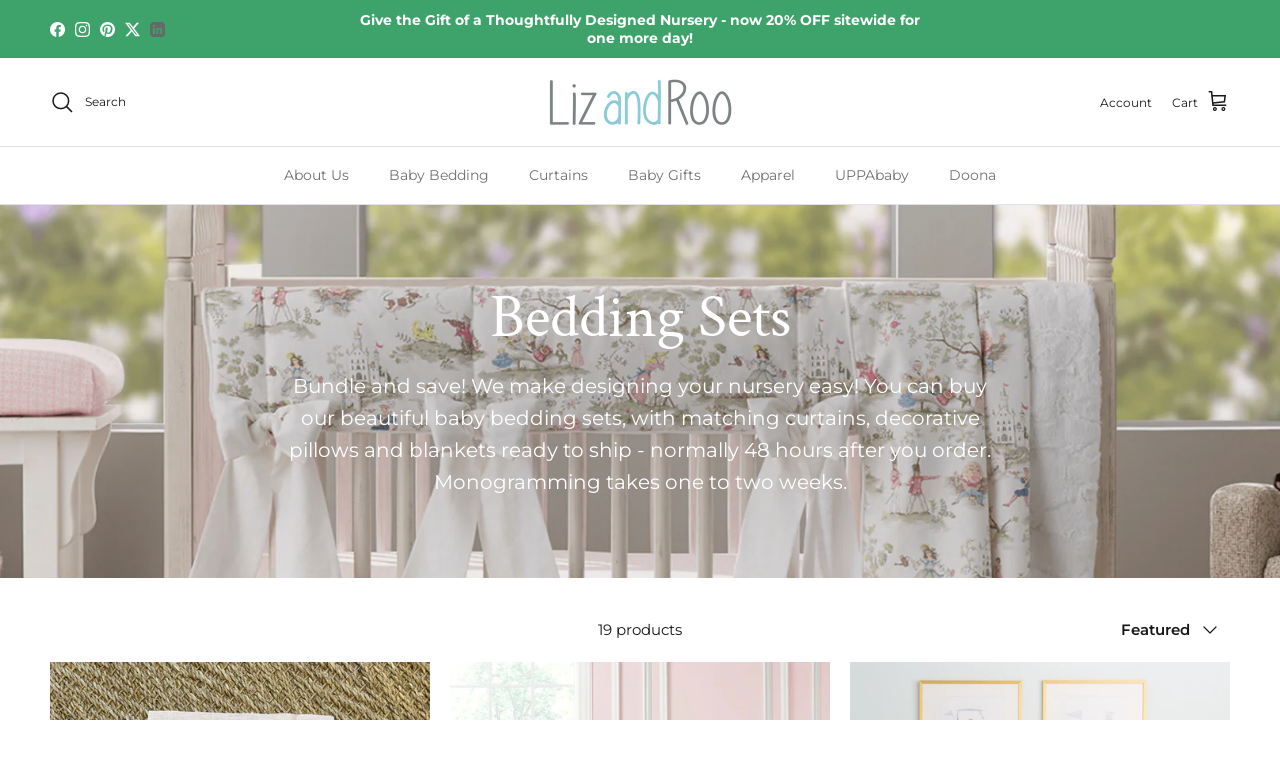

--- FILE ---
content_type: text/html; charset=utf-8
request_url: https://lizandroo.com/collections/bedding-sets
body_size: 53865
content:
<!doctype html>
<html class="no-js" lang="en" dir="ltr">
<head><meta charset="utf-8">
<meta name="viewport" content="width=device-width,initial-scale=1">
<title>Bedding Sets | Liz and Roo | Luxury Baby Bedding</title><link rel="canonical" href="https://lizandroo.com/collections/bedding-sets"><link rel="icon" href="//lizandroo.com/cdn/shop/files/faviconlizandroo.png?crop=center&height=48&v=1654276851&width=48" type="image/png">
  <link rel="apple-touch-icon" href="//lizandroo.com/cdn/shop/files/faviconlizandroo.png?crop=center&height=180&v=1654276851&width=180"><meta name="description" content="Liz and Roo offers luxury baby bedding with a fresh, modern twist. Create your dream nursery with our made in USA luxury crib bedding sets and separates!"><meta property="og:site_name" content="Liz and Roo">
<meta property="og:url" content="https://lizandroo.com/collections/bedding-sets">
<meta property="og:title" content="Bedding Sets | Liz and Roo | Luxury Baby Bedding">
<meta property="og:type" content="product.group">
<meta property="og:description" content="Liz and Roo offers luxury baby bedding with a fresh, modern twist. Create your dream nursery with our made in USA luxury crib bedding sets and separates!"><meta property="og:image" content="http://lizandroo.com/cdn/shop/collections/bedding-sets-401786.png?crop=center&height=1200&v=1656023486&width=1200">
  <meta property="og:image:secure_url" content="https://lizandroo.com/cdn/shop/collections/bedding-sets-401786.png?crop=center&height=1200&v=1656023486&width=1200">
  <meta property="og:image:width" content="2000">
  <meta property="og:image:height" content="2000"><meta name="twitter:site" content="@Liz_Roo"><meta name="twitter:card" content="summary_large_image">
<meta name="twitter:title" content="Bedding Sets | Liz and Roo | Luxury Baby Bedding">
<meta name="twitter:description" content="Liz and Roo offers luxury baby bedding with a fresh, modern twist. Create your dream nursery with our made in USA luxury crib bedding sets and separates!">
<style>@font-face {
  font-family: Montserrat;
  font-weight: 400;
  font-style: normal;
  font-display: fallback;
  src: url("//lizandroo.com/cdn/fonts/montserrat/montserrat_n4.81949fa0ac9fd2021e16436151e8eaa539321637.woff2") format("woff2"),
       url("//lizandroo.com/cdn/fonts/montserrat/montserrat_n4.a6c632ca7b62da89c3594789ba828388aac693fe.woff") format("woff");
}
@font-face {
  font-family: Montserrat;
  font-weight: 700;
  font-style: normal;
  font-display: fallback;
  src: url("//lizandroo.com/cdn/fonts/montserrat/montserrat_n7.3c434e22befd5c18a6b4afadb1e3d77c128c7939.woff2") format("woff2"),
       url("//lizandroo.com/cdn/fonts/montserrat/montserrat_n7.5d9fa6e2cae713c8fb539a9876489d86207fe957.woff") format("woff");
}
@font-face {
  font-family: Montserrat;
  font-weight: 500;
  font-style: normal;
  font-display: fallback;
  src: url("//lizandroo.com/cdn/fonts/montserrat/montserrat_n5.07ef3781d9c78c8b93c98419da7ad4fbeebb6635.woff2") format("woff2"),
       url("//lizandroo.com/cdn/fonts/montserrat/montserrat_n5.adf9b4bd8b0e4f55a0b203cdd84512667e0d5e4d.woff") format("woff");
}
@font-face {
  font-family: Montserrat;
  font-weight: 400;
  font-style: italic;
  font-display: fallback;
  src: url("//lizandroo.com/cdn/fonts/montserrat/montserrat_i4.5a4ea298b4789e064f62a29aafc18d41f09ae59b.woff2") format("woff2"),
       url("//lizandroo.com/cdn/fonts/montserrat/montserrat_i4.072b5869c5e0ed5b9d2021e4c2af132e16681ad2.woff") format("woff");
}
@font-face {
  font-family: Montserrat;
  font-weight: 700;
  font-style: italic;
  font-display: fallback;
  src: url("//lizandroo.com/cdn/fonts/montserrat/montserrat_i7.a0d4a463df4f146567d871890ffb3c80408e7732.woff2") format("woff2"),
       url("//lizandroo.com/cdn/fonts/montserrat/montserrat_i7.f6ec9f2a0681acc6f8152c40921d2a4d2e1a2c78.woff") format("woff");
}
@font-face {
  font-family: "Crimson Text";
  font-weight: 400;
  font-style: normal;
  font-display: fallback;
  src: url("//lizandroo.com/cdn/fonts/crimson_text/crimsontext_n4.a9a5f5ab47c6f5346e7cd274511a5d08c59fb906.woff2") format("woff2"),
       url("//lizandroo.com/cdn/fonts/crimson_text/crimsontext_n4.e89f2f0678223181d995b90850b6894b928b2f96.woff") format("woff");
}
@font-face {
  font-family: Montserrat;
  font-weight: 400;
  font-style: normal;
  font-display: fallback;
  src: url("//lizandroo.com/cdn/fonts/montserrat/montserrat_n4.81949fa0ac9fd2021e16436151e8eaa539321637.woff2") format("woff2"),
       url("//lizandroo.com/cdn/fonts/montserrat/montserrat_n4.a6c632ca7b62da89c3594789ba828388aac693fe.woff") format("woff");
}
@font-face {
  font-family: Montserrat;
  font-weight: 400;
  font-style: normal;
  font-display: fallback;
  src: url("//lizandroo.com/cdn/fonts/montserrat/montserrat_n4.81949fa0ac9fd2021e16436151e8eaa539321637.woff2") format("woff2"),
       url("//lizandroo.com/cdn/fonts/montserrat/montserrat_n4.a6c632ca7b62da89c3594789ba828388aac693fe.woff") format("woff");
}
@font-face {
  font-family: Montserrat;
  font-weight: 600;
  font-style: normal;
  font-display: fallback;
  src: url("//lizandroo.com/cdn/fonts/montserrat/montserrat_n6.1326b3e84230700ef15b3a29fb520639977513e0.woff2") format("woff2"),
       url("//lizandroo.com/cdn/fonts/montserrat/montserrat_n6.652f051080eb14192330daceed8cd53dfdc5ead9.woff") format("woff");
}
:root {
  --page-container-width:          1480px;
  --reading-container-width:       720px;
  --divider-opacity:               0.14;
  --gutter-large:                  30px;
  --gutter-desktop:                20px;
  --gutter-mobile:                 16px;
  --section-padding:               50px;
  --larger-section-padding:        80px;
  --larger-section-padding-mobile: 60px;
  --largest-section-padding:       110px;
  --aos-animate-duration:          0.6s;

  --base-font-family:              Montserrat, sans-serif;
  --base-font-weight:              400;
  --base-font-style:               normal;
  --heading-font-family:           "Crimson Text", serif;
  --heading-font-weight:           400;
  --heading-font-style:            normal;
  --heading-font-letter-spacing:   normal;
  --logo-font-family:              Montserrat, sans-serif;
  --logo-font-weight:              400;
  --logo-font-style:               normal;
  --nav-font-family:               Montserrat, sans-serif;
  --nav-font-weight:               400;
  --nav-font-style:                normal;

  --base-text-size:15px;
  --base-line-height:              1.6;
  --input-text-size:16px;
  --smaller-text-size-1:12px;
  --smaller-text-size-2:14px;
  --smaller-text-size-3:12px;
  --smaller-text-size-4:11px;
  --larger-text-size:34px;
  --super-large-text-size:60px;
  --super-large-mobile-text-size:27px;
  --larger-mobile-text-size:27px;
  --logo-text-size:24px;--btn-letter-spacing: 0.08em;
    --btn-text-transform: uppercase;
    --button-text-size: 13px;
    --quickbuy-button-text-size: 13;
    --small-feature-link-font-size: 0.75em;
    --input-btn-padding-top: 1.2em;
    --input-btn-padding-bottom: 1.2em;--heading-text-transform:none;
  --nav-text-size:                      14px;
  --mobile-menu-font-weight:            600;

  --body-bg-color:                      255 255 255;
  --bg-color:                           255 255 255;
  --body-text-color:                    23 23 23;
  --text-color:                         23 23 23;

  --header-text-col:                    #171717;--header-text-hover-col:             var(--main-nav-link-hover-col);--header-bg-col:                     #ffffff;
  --heading-color:                     23 23 23;
  --body-heading-color:                23 23 23;
  --heading-divider-col:               #dfe3e8;

  --logo-col:                          #171717;
  --main-nav-bg:                       #ffffff;
  --main-nav-link-col:                 #707173;
  --main-nav-link-hover-col:           #99d0dc;
  --main-nav-link-featured-col:        #99d0dc;

  --link-color:                        193 100 82;
  --body-link-color:                   193 100 82;

  --btn-bg-color:                        35 35 35;
  --btn-bg-hover-color:                  0 0 0;
  --btn-border-color:                    35 35 35;
  --btn-border-hover-color:              0 0 0;
  --btn-text-color:                      255 255 255;
  --btn-text-hover-color:                255 255 255;--btn-alt-bg-color:                    153 208 220;
  --btn-alt-text-color:                  35 35 35;
  --btn-alt-border-color:                35 35 35;
  --btn-alt-border-hover-color:          35 35 35;--btn-ter-bg-color:                    235 235 235;
  --btn-ter-text-color:                  0 0 0;
  --btn-ter-bg-hover-color:              35 35 35;
  --btn-ter-text-hover-color:            255 255 255;--btn-border-radius: 3px;
    --btn-inspired-border-radius: 3px;--color-scheme-default:                             #ffffff;
  --color-scheme-default-color:                       255 255 255;
  --color-scheme-default-text-color:                  23 23 23;
  --color-scheme-default-head-color:                  23 23 23;
  --color-scheme-default-link-color:                  193 100 82;
  --color-scheme-default-btn-text-color:              255 255 255;
  --color-scheme-default-btn-text-hover-color:        255 255 255;
  --color-scheme-default-btn-bg-color:                35 35 35;
  --color-scheme-default-btn-bg-hover-color:          0 0 0;
  --color-scheme-default-btn-border-color:            35 35 35;
  --color-scheme-default-btn-border-hover-color:      0 0 0;
  --color-scheme-default-btn-alt-text-color:          35 35 35;
  --color-scheme-default-btn-alt-bg-color:            153 208 220;
  --color-scheme-default-btn-alt-border-color:        35 35 35;
  --color-scheme-default-btn-alt-border-hover-color:  35 35 35;

  --color-scheme-1:                             #f2f2f2;
  --color-scheme-1-color:                       242 242 242;
  --color-scheme-1-text-color:                  52 52 52;
  --color-scheme-1-head-color:                  52 52 52;
  --color-scheme-1-link-color:                  52 52 52;
  --color-scheme-1-btn-text-color:              255 255 255;
  --color-scheme-1-btn-text-hover-color:        255 255 255;
  --color-scheme-1-btn-bg-color:                35 35 35;
  --color-scheme-1-btn-bg-hover-color:          0 0 0;
  --color-scheme-1-btn-border-color:            35 35 35;
  --color-scheme-1-btn-border-hover-color:      0 0 0;
  --color-scheme-1-btn-alt-text-color:          35 35 35;
  --color-scheme-1-btn-alt-bg-color:            255 255 255;
  --color-scheme-1-btn-alt-border-color:        35 35 35;
  --color-scheme-1-btn-alt-border-hover-color:  35 35 35;

  --color-scheme-2:                             #f2f2f2;
  --color-scheme-2-color:                       242 242 242;
  --color-scheme-2-text-color:                  52 52 52;
  --color-scheme-2-head-color:                  52 52 52;
  --color-scheme-2-link-color:                  52 52 52;
  --color-scheme-2-btn-text-color:              255 255 255;
  --color-scheme-2-btn-text-hover-color:        255 255 255;
  --color-scheme-2-btn-bg-color:                35 35 35;
  --color-scheme-2-btn-bg-hover-color:          0 0 0;
  --color-scheme-2-btn-border-color:            35 35 35;
  --color-scheme-2-btn-border-hover-color:      0 0 0;
  --color-scheme-2-btn-alt-text-color:          35 35 35;
  --color-scheme-2-btn-alt-bg-color:            255 255 255;
  --color-scheme-2-btn-alt-border-color:        35 35 35;
  --color-scheme-2-btn-alt-border-hover-color:  35 35 35;

  /* Shop Pay payment terms */
  --payment-terms-background-color:    #ffffff;--quickbuy-bg: 242 242 242;--body-input-background-color:       rgb(var(--body-bg-color));
  --input-background-color:            rgb(var(--body-bg-color));
  --body-input-text-color:             var(--body-text-color);
  --input-text-color:                  var(--body-text-color);
  --body-input-border-color:           rgb(197, 197, 197);
  --input-border-color:                rgb(197, 197, 197);
  --input-border-color-hover:          rgb(127, 127, 127);
  --input-border-color-active:         rgb(23, 23, 23);

  --swatch-cross-svg:                  url("data:image/svg+xml,%3Csvg xmlns='http://www.w3.org/2000/svg' width='240' height='240' viewBox='0 0 24 24' fill='none' stroke='rgb(197, 197, 197)' stroke-width='0.09' preserveAspectRatio='none' %3E%3Cline x1='24' y1='0' x2='0' y2='24'%3E%3C/line%3E%3C/svg%3E");
  --swatch-cross-hover:                url("data:image/svg+xml,%3Csvg xmlns='http://www.w3.org/2000/svg' width='240' height='240' viewBox='0 0 24 24' fill='none' stroke='rgb(127, 127, 127)' stroke-width='0.09' preserveAspectRatio='none' %3E%3Cline x1='24' y1='0' x2='0' y2='24'%3E%3C/line%3E%3C/svg%3E");
  --swatch-cross-active:               url("data:image/svg+xml,%3Csvg xmlns='http://www.w3.org/2000/svg' width='240' height='240' viewBox='0 0 24 24' fill='none' stroke='rgb(23, 23, 23)' stroke-width='0.09' preserveAspectRatio='none' %3E%3Cline x1='24' y1='0' x2='0' y2='24'%3E%3C/line%3E%3C/svg%3E");

  --footer-divider-col:                #ecd6d1;
  --footer-text-col:                   103 104 105;
  --footer-heading-col:                23 23 23;
  --footer-bg-col:                     153 208 220;--product-label-overlay-justify: flex-start;--product-label-overlay-align: flex-start;--product-label-overlay-reduction-text:   #ffffff;
  --product-label-overlay-reduction-bg:     #99d0dc;
  --product-label-overlay-reduction-text-weight: 600;
  --product-label-overlay-stock-text:       #ffffff;
  --product-label-overlay-stock-bg:         #09728c;
  --product-label-overlay-new-text:         #ffffff;
  --product-label-overlay-new-bg:           #de9d9a;
  --product-label-overlay-meta-text:        #ffffff;
  --product-label-overlay-meta-bg:          #09728c;
  --product-label-sale-text:                #c20000;
  --product-label-sold-text:                #171717;
  --product-label-preorder-text:            #3ea36a;

  --product-block-crop-align:               center;

  
  --product-block-price-align:              flex-start;
  --product-block-price-item-margin-start:  initial;
  --product-block-price-item-margin-end:    .5rem;
  

  

  --collection-block-image-position:   center center;

  --swatch-picker-image-size:          68px;
  --swatch-crop-align:                 center center;

  --image-overlay-text-color:          255 255 255;--image-overlay-bg:                  rgba(0, 0, 0, 0.1);
  --image-overlay-shadow-start:        rgb(0 0 0 / 0.15);
  --image-overlay-box-opacity:         0.9;--product-inventory-ok-box-color:            #f2faf0;
  --product-inventory-ok-text-color:           #108043;
  --product-inventory-ok-icon-box-fill-color:  #fff;
  --product-inventory-low-box-color:           #fcf1cd;
  --product-inventory-low-text-color:          #dd9a1a;
  --product-inventory-low-icon-box-fill-color: #fff;
  --product-inventory-low-text-color-channels: 16, 128, 67;
  --product-inventory-ok-text-color-channels:  221, 154, 26;

  --rating-star-color: 246 165 41;--overlay-align-left: start;
    --overlay-align-right: end;}html[dir=rtl] {
  --overlay-right-text-m-left: 0;
  --overlay-right-text-m-right: auto;
  --overlay-left-shadow-left-left: 15%;
  --overlay-left-shadow-left-right: -50%;
  --overlay-left-shadow-right-left: -85%;
  --overlay-left-shadow-right-right: 0;
}.image-overlay--bg-box .text-overlay .text-overlay__text {
    --image-overlay-box-bg: 255 255 255;
    --heading-color: var(--body-heading-color);
    --text-color: var(--body-text-color);
    --link-color: var(--body-link-color);
  }::selection {
    background: rgb(var(--body-heading-color));
    color: rgb(var(--body-bg-color));
  }
  ::-moz-selection {
    background: rgb(var(--body-heading-color));
    color: rgb(var(--body-bg-color));
  }.use-color-scheme--default {
  --product-label-sale-text:           #c20000;
  --product-label-sold-text:           #171717;
  --product-label-preorder-text:       #3ea36a;
  --input-background-color:            rgb(var(--body-bg-color));
  --input-text-color:                  var(--body-input-text-color);
  --input-border-color:                rgb(197, 197, 197);
  --input-border-color-hover:          rgb(127, 127, 127);
  --input-border-color-active:         rgb(23, 23, 23);
}</style>

  <link href="//lizandroo.com/cdn/shop/t/8/assets/main.css?v=172312757779536793001755172078" rel="stylesheet" type="text/css" media="all" />
<link rel="preload" as="font" href="//lizandroo.com/cdn/fonts/montserrat/montserrat_n4.81949fa0ac9fd2021e16436151e8eaa539321637.woff2" type="font/woff2" crossorigin><link rel="preload" as="font" href="//lizandroo.com/cdn/fonts/crimson_text/crimsontext_n4.a9a5f5ab47c6f5346e7cd274511a5d08c59fb906.woff2" type="font/woff2" crossorigin><script>
    document.documentElement.className = document.documentElement.className.replace('no-js', 'js');

    window.theme = {
      info: {
        name: 'Symmetry',
        version: '8.0.0'
      },
      device: {
        hasTouch: window.matchMedia('(any-pointer: coarse)').matches,
        hasHover: window.matchMedia('(hover: hover)').matches
      },
      mediaQueries: {
        md: '(min-width: 768px)',
        productMediaCarouselBreak: '(min-width: 1041px)'
      },
      routes: {
        base: 'https://lizandroo.com',
        cart: '/cart',
        cartAdd: '/cart/add.js',
        cartUpdate: '/cart/update.js',
        predictiveSearch: '/search/suggest'
      },
      strings: {
        cartTermsConfirmation: "You must agree to the terms and conditions before continuing.",
        cartItemsQuantityError: "You can only add [QUANTITY] of this item to your cart.",
        generalSearchViewAll: "View all search results",
        noStock: "Sold out",
        noVariant: "Unavailable",
        productsProductChooseA: "Choose a",
        generalSearchPages: "Pages",
        generalSearchNoResultsWithoutTerms: "Sorry, we couldnʼt find any results",
        shippingCalculator: {
          singleRate: "There is one shipping rate for this destination:",
          multipleRates: "There are multiple shipping rates for this destination:",
          noRates: "We do not ship to this destination."
        },
        regularPrice: "Regular price",
        salePrice: "Sale price"
      },
      settings: {
        moneyWithCurrencyFormat: "${{amount}} USD",
        cartType: "drawer",
        afterAddToCart: "notification",
        quickbuyStyle: "button",
        externalLinksNewTab: true,
        internalLinksSmoothScroll: true
      }
    }

    theme.inlineNavigationCheck = function() {
      var pageHeader = document.querySelector('.pageheader'),
          inlineNavContainer = pageHeader.querySelector('.logo-area__left__inner'),
          inlineNav = inlineNavContainer.querySelector('.navigation--left');
      if (inlineNav && getComputedStyle(inlineNav).display != 'none') {
        var inlineMenuCentered = document.querySelector('.pageheader--layout-inline-menu-center'),
            logoContainer = document.querySelector('.logo-area__middle__inner');
        if(inlineMenuCentered) {
          var rightWidth = document.querySelector('.logo-area__right__inner').clientWidth,
              middleWidth = logoContainer.clientWidth,
              logoArea = document.querySelector('.logo-area'),
              computedLogoAreaStyle = getComputedStyle(logoArea),
              logoAreaInnerWidth = logoArea.clientWidth - Math.ceil(parseFloat(computedLogoAreaStyle.paddingLeft)) - Math.ceil(parseFloat(computedLogoAreaStyle.paddingRight)),
              availableNavWidth = logoAreaInnerWidth - Math.max(rightWidth, middleWidth) * 2 - 40;
          inlineNavContainer.style.maxWidth = availableNavWidth + 'px';
        }

        var firstInlineNavLink = inlineNav.querySelector('.navigation__item:first-child'),
            lastInlineNavLink = inlineNav.querySelector('.navigation__item:last-child');
        if (lastInlineNavLink) {
          var inlineNavWidth = null;
          if(document.querySelector('html[dir=rtl]')) {
            inlineNavWidth = firstInlineNavLink.offsetLeft - lastInlineNavLink.offsetLeft + firstInlineNavLink.offsetWidth;
          } else {
            inlineNavWidth = lastInlineNavLink.offsetLeft - firstInlineNavLink.offsetLeft + lastInlineNavLink.offsetWidth;
          }
          if (inlineNavContainer.offsetWidth >= inlineNavWidth) {
            pageHeader.classList.add('pageheader--layout-inline-permitted');
            var tallLogo = logoContainer.clientHeight > lastInlineNavLink.clientHeight + 20;
            if (tallLogo) {
              inlineNav.classList.add('navigation--tight-underline');
            } else {
              inlineNav.classList.remove('navigation--tight-underline');
            }
          } else {
            pageHeader.classList.remove('pageheader--layout-inline-permitted');
          }
        }
      }
    };

    theme.setInitialHeaderHeightProperty = () => {
      const section = document.querySelector('.section-header');
      if (section) {
        document.documentElement.style.setProperty('--theme-header-height', Math.ceil(section.clientHeight) + 'px');
      }
    };
  </script>

  <script src="//lizandroo.com/cdn/shop/t/8/assets/main.js?v=150891663519462644191755172078" defer></script>
    <script src="//lizandroo.com/cdn/shop/t/8/assets/animate-on-scroll.js?v=15249566486942820451755172077" defer></script>
    <link href="//lizandroo.com/cdn/shop/t/8/assets/animate-on-scroll.css?v=135962721104954213331755172077" rel="stylesheet" type="text/css" media="all" />
  

  <script>window.performance && window.performance.mark && window.performance.mark('shopify.content_for_header.start');</script><meta name="google-site-verification" content="nbwtvbGNRo_SgborBxkvF2CuDGotpqwA8if-KeSp6hc">
<meta id="shopify-digital-wallet" name="shopify-digital-wallet" content="/61439738029/digital_wallets/dialog">
<meta name="shopify-checkout-api-token" content="e3f06c2a2d026296d4e5a91b90b587e7">
<meta id="in-context-paypal-metadata" data-shop-id="61439738029" data-venmo-supported="false" data-environment="production" data-locale="en_US" data-paypal-v4="true" data-currency="USD">
<link rel="alternate" type="application/atom+xml" title="Feed" href="/collections/bedding-sets.atom" />
<link rel="next" href="/collections/bedding-sets?page=2">
<link rel="alternate" type="application/json+oembed" href="https://lizandroo.com/collections/bedding-sets.oembed">
<script async="async" src="/checkouts/internal/preloads.js?locale=en-US"></script>
<link rel="preconnect" href="https://shop.app" crossorigin="anonymous">
<script async="async" src="https://shop.app/checkouts/internal/preloads.js?locale=en-US&shop_id=61439738029" crossorigin="anonymous"></script>
<script id="apple-pay-shop-capabilities" type="application/json">{"shopId":61439738029,"countryCode":"US","currencyCode":"USD","merchantCapabilities":["supports3DS"],"merchantId":"gid:\/\/shopify\/Shop\/61439738029","merchantName":"Liz and Roo","requiredBillingContactFields":["postalAddress","email","phone"],"requiredShippingContactFields":["postalAddress","email","phone"],"shippingType":"shipping","supportedNetworks":["visa","masterCard","amex","discover","elo","jcb"],"total":{"type":"pending","label":"Liz and Roo","amount":"1.00"},"shopifyPaymentsEnabled":true,"supportsSubscriptions":true}</script>
<script id="shopify-features" type="application/json">{"accessToken":"e3f06c2a2d026296d4e5a91b90b587e7","betas":["rich-media-storefront-analytics"],"domain":"lizandroo.com","predictiveSearch":true,"shopId":61439738029,"locale":"en"}</script>
<script>var Shopify = Shopify || {};
Shopify.shop = "liz-and-roo-luxury-baby-bedding.myshopify.com";
Shopify.locale = "en";
Shopify.currency = {"active":"USD","rate":"1.0"};
Shopify.country = "US";
Shopify.theme = {"name":"Updated copy of Copy of Symmetry","id":147377946797,"schema_name":"Symmetry","schema_version":"8.0.0","theme_store_id":568,"role":"main"};
Shopify.theme.handle = "null";
Shopify.theme.style = {"id":null,"handle":null};
Shopify.cdnHost = "lizandroo.com/cdn";
Shopify.routes = Shopify.routes || {};
Shopify.routes.root = "/";</script>
<script type="module">!function(o){(o.Shopify=o.Shopify||{}).modules=!0}(window);</script>
<script>!function(o){function n(){var o=[];function n(){o.push(Array.prototype.slice.apply(arguments))}return n.q=o,n}var t=o.Shopify=o.Shopify||{};t.loadFeatures=n(),t.autoloadFeatures=n()}(window);</script>
<script>
  window.ShopifyPay = window.ShopifyPay || {};
  window.ShopifyPay.apiHost = "shop.app\/pay";
  window.ShopifyPay.redirectState = null;
</script>
<script id="shop-js-analytics" type="application/json">{"pageType":"collection"}</script>
<script defer="defer" async type="module" src="//lizandroo.com/cdn/shopifycloud/shop-js/modules/v2/client.init-shop-cart-sync_BT-GjEfc.en.esm.js"></script>
<script defer="defer" async type="module" src="//lizandroo.com/cdn/shopifycloud/shop-js/modules/v2/chunk.common_D58fp_Oc.esm.js"></script>
<script defer="defer" async type="module" src="//lizandroo.com/cdn/shopifycloud/shop-js/modules/v2/chunk.modal_xMitdFEc.esm.js"></script>
<script type="module">
  await import("//lizandroo.com/cdn/shopifycloud/shop-js/modules/v2/client.init-shop-cart-sync_BT-GjEfc.en.esm.js");
await import("//lizandroo.com/cdn/shopifycloud/shop-js/modules/v2/chunk.common_D58fp_Oc.esm.js");
await import("//lizandroo.com/cdn/shopifycloud/shop-js/modules/v2/chunk.modal_xMitdFEc.esm.js");

  window.Shopify.SignInWithShop?.initShopCartSync?.({"fedCMEnabled":true,"windoidEnabled":true});

</script>
<script>
  window.Shopify = window.Shopify || {};
  if (!window.Shopify.featureAssets) window.Shopify.featureAssets = {};
  window.Shopify.featureAssets['shop-js'] = {"shop-cart-sync":["modules/v2/client.shop-cart-sync_DZOKe7Ll.en.esm.js","modules/v2/chunk.common_D58fp_Oc.esm.js","modules/v2/chunk.modal_xMitdFEc.esm.js"],"init-fed-cm":["modules/v2/client.init-fed-cm_B6oLuCjv.en.esm.js","modules/v2/chunk.common_D58fp_Oc.esm.js","modules/v2/chunk.modal_xMitdFEc.esm.js"],"shop-cash-offers":["modules/v2/client.shop-cash-offers_D2sdYoxE.en.esm.js","modules/v2/chunk.common_D58fp_Oc.esm.js","modules/v2/chunk.modal_xMitdFEc.esm.js"],"shop-login-button":["modules/v2/client.shop-login-button_QeVjl5Y3.en.esm.js","modules/v2/chunk.common_D58fp_Oc.esm.js","modules/v2/chunk.modal_xMitdFEc.esm.js"],"pay-button":["modules/v2/client.pay-button_DXTOsIq6.en.esm.js","modules/v2/chunk.common_D58fp_Oc.esm.js","modules/v2/chunk.modal_xMitdFEc.esm.js"],"shop-button":["modules/v2/client.shop-button_DQZHx9pm.en.esm.js","modules/v2/chunk.common_D58fp_Oc.esm.js","modules/v2/chunk.modal_xMitdFEc.esm.js"],"avatar":["modules/v2/client.avatar_BTnouDA3.en.esm.js"],"init-windoid":["modules/v2/client.init-windoid_CR1B-cfM.en.esm.js","modules/v2/chunk.common_D58fp_Oc.esm.js","modules/v2/chunk.modal_xMitdFEc.esm.js"],"init-shop-for-new-customer-accounts":["modules/v2/client.init-shop-for-new-customer-accounts_C_vY_xzh.en.esm.js","modules/v2/client.shop-login-button_QeVjl5Y3.en.esm.js","modules/v2/chunk.common_D58fp_Oc.esm.js","modules/v2/chunk.modal_xMitdFEc.esm.js"],"init-shop-email-lookup-coordinator":["modules/v2/client.init-shop-email-lookup-coordinator_BI7n9ZSv.en.esm.js","modules/v2/chunk.common_D58fp_Oc.esm.js","modules/v2/chunk.modal_xMitdFEc.esm.js"],"init-shop-cart-sync":["modules/v2/client.init-shop-cart-sync_BT-GjEfc.en.esm.js","modules/v2/chunk.common_D58fp_Oc.esm.js","modules/v2/chunk.modal_xMitdFEc.esm.js"],"shop-toast-manager":["modules/v2/client.shop-toast-manager_DiYdP3xc.en.esm.js","modules/v2/chunk.common_D58fp_Oc.esm.js","modules/v2/chunk.modal_xMitdFEc.esm.js"],"init-customer-accounts":["modules/v2/client.init-customer-accounts_D9ZNqS-Q.en.esm.js","modules/v2/client.shop-login-button_QeVjl5Y3.en.esm.js","modules/v2/chunk.common_D58fp_Oc.esm.js","modules/v2/chunk.modal_xMitdFEc.esm.js"],"init-customer-accounts-sign-up":["modules/v2/client.init-customer-accounts-sign-up_iGw4briv.en.esm.js","modules/v2/client.shop-login-button_QeVjl5Y3.en.esm.js","modules/v2/chunk.common_D58fp_Oc.esm.js","modules/v2/chunk.modal_xMitdFEc.esm.js"],"shop-follow-button":["modules/v2/client.shop-follow-button_CqMgW2wH.en.esm.js","modules/v2/chunk.common_D58fp_Oc.esm.js","modules/v2/chunk.modal_xMitdFEc.esm.js"],"checkout-modal":["modules/v2/client.checkout-modal_xHeaAweL.en.esm.js","modules/v2/chunk.common_D58fp_Oc.esm.js","modules/v2/chunk.modal_xMitdFEc.esm.js"],"shop-login":["modules/v2/client.shop-login_D91U-Q7h.en.esm.js","modules/v2/chunk.common_D58fp_Oc.esm.js","modules/v2/chunk.modal_xMitdFEc.esm.js"],"lead-capture":["modules/v2/client.lead-capture_BJmE1dJe.en.esm.js","modules/v2/chunk.common_D58fp_Oc.esm.js","modules/v2/chunk.modal_xMitdFEc.esm.js"],"payment-terms":["modules/v2/client.payment-terms_Ci9AEqFq.en.esm.js","modules/v2/chunk.common_D58fp_Oc.esm.js","modules/v2/chunk.modal_xMitdFEc.esm.js"]};
</script>
<script>(function() {
  var isLoaded = false;
  function asyncLoad() {
    if (isLoaded) return;
    isLoaded = true;
    var urls = ["\/\/cdn.shopify.com\/proxy\/501dc19a199937d38ab9e7e2d26cb0d2e9d2e816cf68e071414695d05042dee2\/obscure-escarpment-2240.herokuapp.com\/js\/best_custom_product_options.js?shop=liz-and-roo-luxury-baby-bedding.myshopify.com\u0026sp-cache-control=cHVibGljLCBtYXgtYWdlPTkwMA","https:\/\/image-optimizer.salessquad.co.uk\/scripts\/tiny_img_not_found_notifier_55a2522cee888d1cd6e22d01f7923266.js?shop=liz-and-roo-luxury-baby-bedding.myshopify.com","https:\/\/d9fvwtvqz2fm1.cloudfront.net\/shop\/js\/discount-on-cart-pro.min.js?shop=liz-and-roo-luxury-baby-bedding.myshopify.com","https:\/\/cdn.grw.reputon.com\/assets\/widget.js?shop=liz-and-roo-luxury-baby-bedding.myshopify.com","https:\/\/d1639lhkj5l89m.cloudfront.net\/js\/storefront\/uppromote.js?shop=liz-and-roo-luxury-baby-bedding.myshopify.com","https:\/\/sf.bayengage.com\/sf.js?t=eb1b8634ea7f\u0026v=1729786934\u0026shop=liz-and-roo-luxury-baby-bedding.myshopify.com","https:\/\/app.targetbay.com\/js\/tb-shopify-appblock.js?shop=liz-and-roo-luxury-baby-bedding.myshopify.com"];
    for (var i = 0; i < urls.length; i++) {
      var s = document.createElement('script');
      s.type = 'text/javascript';
      s.async = true;
      s.src = urls[i];
      var x = document.getElementsByTagName('script')[0];
      x.parentNode.insertBefore(s, x);
    }
  };
  if(window.attachEvent) {
    window.attachEvent('onload', asyncLoad);
  } else {
    window.addEventListener('load', asyncLoad, false);
  }
})();</script>
<script id="__st">var __st={"a":61439738029,"offset":-18000,"reqid":"aa2fc799-a989-45de-941a-3039a1ef6a8c-1769343570","pageurl":"lizandroo.com\/collections\/bedding-sets","u":"8ac968bcd7e3","p":"collection","rtyp":"collection","rid":285665034413};</script>
<script>window.ShopifyPaypalV4VisibilityTracking = true;</script>
<script id="captcha-bootstrap">!function(){'use strict';const t='contact',e='account',n='new_comment',o=[[t,t],['blogs',n],['comments',n],[t,'customer']],c=[[e,'customer_login'],[e,'guest_login'],[e,'recover_customer_password'],[e,'create_customer']],r=t=>t.map((([t,e])=>`form[action*='/${t}']:not([data-nocaptcha='true']) input[name='form_type'][value='${e}']`)).join(','),a=t=>()=>t?[...document.querySelectorAll(t)].map((t=>t.form)):[];function s(){const t=[...o],e=r(t);return a(e)}const i='password',u='form_key',d=['recaptcha-v3-token','g-recaptcha-response','h-captcha-response',i],f=()=>{try{return window.sessionStorage}catch{return}},m='__shopify_v',_=t=>t.elements[u];function p(t,e,n=!1){try{const o=window.sessionStorage,c=JSON.parse(o.getItem(e)),{data:r}=function(t){const{data:e,action:n}=t;return t[m]||n?{data:e,action:n}:{data:t,action:n}}(c);for(const[e,n]of Object.entries(r))t.elements[e]&&(t.elements[e].value=n);n&&o.removeItem(e)}catch(o){console.error('form repopulation failed',{error:o})}}const l='form_type',E='cptcha';function T(t){t.dataset[E]=!0}const w=window,h=w.document,L='Shopify',v='ce_forms',y='captcha';let A=!1;((t,e)=>{const n=(g='f06e6c50-85a8-45c8-87d0-21a2b65856fe',I='https://cdn.shopify.com/shopifycloud/storefront-forms-hcaptcha/ce_storefront_forms_captcha_hcaptcha.v1.5.2.iife.js',D={infoText:'Protected by hCaptcha',privacyText:'Privacy',termsText:'Terms'},(t,e,n)=>{const o=w[L][v],c=o.bindForm;if(c)return c(t,g,e,D).then(n);var r;o.q.push([[t,g,e,D],n]),r=I,A||(h.body.append(Object.assign(h.createElement('script'),{id:'captcha-provider',async:!0,src:r})),A=!0)});var g,I,D;w[L]=w[L]||{},w[L][v]=w[L][v]||{},w[L][v].q=[],w[L][y]=w[L][y]||{},w[L][y].protect=function(t,e){n(t,void 0,e),T(t)},Object.freeze(w[L][y]),function(t,e,n,w,h,L){const[v,y,A,g]=function(t,e,n){const i=e?o:[],u=t?c:[],d=[...i,...u],f=r(d),m=r(i),_=r(d.filter((([t,e])=>n.includes(e))));return[a(f),a(m),a(_),s()]}(w,h,L),I=t=>{const e=t.target;return e instanceof HTMLFormElement?e:e&&e.form},D=t=>v().includes(t);t.addEventListener('submit',(t=>{const e=I(t);if(!e)return;const n=D(e)&&!e.dataset.hcaptchaBound&&!e.dataset.recaptchaBound,o=_(e),c=g().includes(e)&&(!o||!o.value);(n||c)&&t.preventDefault(),c&&!n&&(function(t){try{if(!f())return;!function(t){const e=f();if(!e)return;const n=_(t);if(!n)return;const o=n.value;o&&e.removeItem(o)}(t);const e=Array.from(Array(32),(()=>Math.random().toString(36)[2])).join('');!function(t,e){_(t)||t.append(Object.assign(document.createElement('input'),{type:'hidden',name:u})),t.elements[u].value=e}(t,e),function(t,e){const n=f();if(!n)return;const o=[...t.querySelectorAll(`input[type='${i}']`)].map((({name:t})=>t)),c=[...d,...o],r={};for(const[a,s]of new FormData(t).entries())c.includes(a)||(r[a]=s);n.setItem(e,JSON.stringify({[m]:1,action:t.action,data:r}))}(t,e)}catch(e){console.error('failed to persist form',e)}}(e),e.submit())}));const S=(t,e)=>{t&&!t.dataset[E]&&(n(t,e.some((e=>e===t))),T(t))};for(const o of['focusin','change'])t.addEventListener(o,(t=>{const e=I(t);D(e)&&S(e,y())}));const B=e.get('form_key'),M=e.get(l),P=B&&M;t.addEventListener('DOMContentLoaded',(()=>{const t=y();if(P)for(const e of t)e.elements[l].value===M&&p(e,B);[...new Set([...A(),...v().filter((t=>'true'===t.dataset.shopifyCaptcha))])].forEach((e=>S(e,t)))}))}(h,new URLSearchParams(w.location.search),n,t,e,['guest_login'])})(!0,!0)}();</script>
<script integrity="sha256-4kQ18oKyAcykRKYeNunJcIwy7WH5gtpwJnB7kiuLZ1E=" data-source-attribution="shopify.loadfeatures" defer="defer" src="//lizandroo.com/cdn/shopifycloud/storefront/assets/storefront/load_feature-a0a9edcb.js" crossorigin="anonymous"></script>
<script crossorigin="anonymous" defer="defer" src="//lizandroo.com/cdn/shopifycloud/storefront/assets/shopify_pay/storefront-65b4c6d7.js?v=20250812"></script>
<script data-source-attribution="shopify.dynamic_checkout.dynamic.init">var Shopify=Shopify||{};Shopify.PaymentButton=Shopify.PaymentButton||{isStorefrontPortableWallets:!0,init:function(){window.Shopify.PaymentButton.init=function(){};var t=document.createElement("script");t.src="https://lizandroo.com/cdn/shopifycloud/portable-wallets/latest/portable-wallets.en.js",t.type="module",document.head.appendChild(t)}};
</script>
<script data-source-attribution="shopify.dynamic_checkout.buyer_consent">
  function portableWalletsHideBuyerConsent(e){var t=document.getElementById("shopify-buyer-consent"),n=document.getElementById("shopify-subscription-policy-button");t&&n&&(t.classList.add("hidden"),t.setAttribute("aria-hidden","true"),n.removeEventListener("click",e))}function portableWalletsShowBuyerConsent(e){var t=document.getElementById("shopify-buyer-consent"),n=document.getElementById("shopify-subscription-policy-button");t&&n&&(t.classList.remove("hidden"),t.removeAttribute("aria-hidden"),n.addEventListener("click",e))}window.Shopify?.PaymentButton&&(window.Shopify.PaymentButton.hideBuyerConsent=portableWalletsHideBuyerConsent,window.Shopify.PaymentButton.showBuyerConsent=portableWalletsShowBuyerConsent);
</script>
<script data-source-attribution="shopify.dynamic_checkout.cart.bootstrap">document.addEventListener("DOMContentLoaded",(function(){function t(){return document.querySelector("shopify-accelerated-checkout-cart, shopify-accelerated-checkout")}if(t())Shopify.PaymentButton.init();else{new MutationObserver((function(e,n){t()&&(Shopify.PaymentButton.init(),n.disconnect())})).observe(document.body,{childList:!0,subtree:!0})}}));
</script>
<script id='scb4127' type='text/javascript' async='' src='https://lizandroo.com/cdn/shopifycloud/privacy-banner/storefront-banner.js'></script><link id="shopify-accelerated-checkout-styles" rel="stylesheet" media="screen" href="https://lizandroo.com/cdn/shopifycloud/portable-wallets/latest/accelerated-checkout-backwards-compat.css" crossorigin="anonymous">
<style id="shopify-accelerated-checkout-cart">
        #shopify-buyer-consent {
  margin-top: 1em;
  display: inline-block;
  width: 100%;
}

#shopify-buyer-consent.hidden {
  display: none;
}

#shopify-subscription-policy-button {
  background: none;
  border: none;
  padding: 0;
  text-decoration: underline;
  font-size: inherit;
  cursor: pointer;
}

#shopify-subscription-policy-button::before {
  box-shadow: none;
}

      </style>
<script id="sections-script" data-sections="footer" defer="defer" src="//lizandroo.com/cdn/shop/t/8/compiled_assets/scripts.js?v=989"></script>
<script>window.performance && window.performance.mark && window.performance.mark('shopify.content_for_header.end');</script>
<!-- CC Custom Head Start --><!-- CC Custom Head End --><!-- BEGIN app block: shopify://apps/seowill-redirects/blocks/brokenlink-404/cc7b1996-e567-42d0-8862-356092041863 -->
<script type="text/javascript">
    !function(t){var e={};function r(n){if(e[n])return e[n].exports;var o=e[n]={i:n,l:!1,exports:{}};return t[n].call(o.exports,o,o.exports,r),o.l=!0,o.exports}r.m=t,r.c=e,r.d=function(t,e,n){r.o(t,e)||Object.defineProperty(t,e,{enumerable:!0,get:n})},r.r=function(t){"undefined"!==typeof Symbol&&Symbol.toStringTag&&Object.defineProperty(t,Symbol.toStringTag,{value:"Module"}),Object.defineProperty(t,"__esModule",{value:!0})},r.t=function(t,e){if(1&e&&(t=r(t)),8&e)return t;if(4&e&&"object"===typeof t&&t&&t.__esModule)return t;var n=Object.create(null);if(r.r(n),Object.defineProperty(n,"default",{enumerable:!0,value:t}),2&e&&"string"!=typeof t)for(var o in t)r.d(n,o,function(e){return t[e]}.bind(null,o));return n},r.n=function(t){var e=t&&t.__esModule?function(){return t.default}:function(){return t};return r.d(e,"a",e),e},r.o=function(t,e){return Object.prototype.hasOwnProperty.call(t,e)},r.p="",r(r.s=11)}([function(t,e,r){"use strict";var n=r(2),o=Object.prototype.toString;function i(t){return"[object Array]"===o.call(t)}function a(t){return"undefined"===typeof t}function u(t){return null!==t&&"object"===typeof t}function s(t){return"[object Function]"===o.call(t)}function c(t,e){if(null!==t&&"undefined"!==typeof t)if("object"!==typeof t&&(t=[t]),i(t))for(var r=0,n=t.length;r<n;r++)e.call(null,t[r],r,t);else for(var o in t)Object.prototype.hasOwnProperty.call(t,o)&&e.call(null,t[o],o,t)}t.exports={isArray:i,isArrayBuffer:function(t){return"[object ArrayBuffer]"===o.call(t)},isBuffer:function(t){return null!==t&&!a(t)&&null!==t.constructor&&!a(t.constructor)&&"function"===typeof t.constructor.isBuffer&&t.constructor.isBuffer(t)},isFormData:function(t){return"undefined"!==typeof FormData&&t instanceof FormData},isArrayBufferView:function(t){return"undefined"!==typeof ArrayBuffer&&ArrayBuffer.isView?ArrayBuffer.isView(t):t&&t.buffer&&t.buffer instanceof ArrayBuffer},isString:function(t){return"string"===typeof t},isNumber:function(t){return"number"===typeof t},isObject:u,isUndefined:a,isDate:function(t){return"[object Date]"===o.call(t)},isFile:function(t){return"[object File]"===o.call(t)},isBlob:function(t){return"[object Blob]"===o.call(t)},isFunction:s,isStream:function(t){return u(t)&&s(t.pipe)},isURLSearchParams:function(t){return"undefined"!==typeof URLSearchParams&&t instanceof URLSearchParams},isStandardBrowserEnv:function(){return("undefined"===typeof navigator||"ReactNative"!==navigator.product&&"NativeScript"!==navigator.product&&"NS"!==navigator.product)&&("undefined"!==typeof window&&"undefined"!==typeof document)},forEach:c,merge:function t(){var e={};function r(r,n){"object"===typeof e[n]&&"object"===typeof r?e[n]=t(e[n],r):e[n]=r}for(var n=0,o=arguments.length;n<o;n++)c(arguments[n],r);return e},deepMerge:function t(){var e={};function r(r,n){"object"===typeof e[n]&&"object"===typeof r?e[n]=t(e[n],r):e[n]="object"===typeof r?t({},r):r}for(var n=0,o=arguments.length;n<o;n++)c(arguments[n],r);return e},extend:function(t,e,r){return c(e,(function(e,o){t[o]=r&&"function"===typeof e?n(e,r):e})),t},trim:function(t){return t.replace(/^\s*/,"").replace(/\s*$/,"")}}},function(t,e,r){t.exports=r(12)},function(t,e,r){"use strict";t.exports=function(t,e){return function(){for(var r=new Array(arguments.length),n=0;n<r.length;n++)r[n]=arguments[n];return t.apply(e,r)}}},function(t,e,r){"use strict";var n=r(0);function o(t){return encodeURIComponent(t).replace(/%40/gi,"@").replace(/%3A/gi,":").replace(/%24/g,"$").replace(/%2C/gi,",").replace(/%20/g,"+").replace(/%5B/gi,"[").replace(/%5D/gi,"]")}t.exports=function(t,e,r){if(!e)return t;var i;if(r)i=r(e);else if(n.isURLSearchParams(e))i=e.toString();else{var a=[];n.forEach(e,(function(t,e){null!==t&&"undefined"!==typeof t&&(n.isArray(t)?e+="[]":t=[t],n.forEach(t,(function(t){n.isDate(t)?t=t.toISOString():n.isObject(t)&&(t=JSON.stringify(t)),a.push(o(e)+"="+o(t))})))})),i=a.join("&")}if(i){var u=t.indexOf("#");-1!==u&&(t=t.slice(0,u)),t+=(-1===t.indexOf("?")?"?":"&")+i}return t}},function(t,e,r){"use strict";t.exports=function(t){return!(!t||!t.__CANCEL__)}},function(t,e,r){"use strict";(function(e){var n=r(0),o=r(19),i={"Content-Type":"application/x-www-form-urlencoded"};function a(t,e){!n.isUndefined(t)&&n.isUndefined(t["Content-Type"])&&(t["Content-Type"]=e)}var u={adapter:function(){var t;return("undefined"!==typeof XMLHttpRequest||"undefined"!==typeof e&&"[object process]"===Object.prototype.toString.call(e))&&(t=r(6)),t}(),transformRequest:[function(t,e){return o(e,"Accept"),o(e,"Content-Type"),n.isFormData(t)||n.isArrayBuffer(t)||n.isBuffer(t)||n.isStream(t)||n.isFile(t)||n.isBlob(t)?t:n.isArrayBufferView(t)?t.buffer:n.isURLSearchParams(t)?(a(e,"application/x-www-form-urlencoded;charset=utf-8"),t.toString()):n.isObject(t)?(a(e,"application/json;charset=utf-8"),JSON.stringify(t)):t}],transformResponse:[function(t){if("string"===typeof t)try{t=JSON.parse(t)}catch(e){}return t}],timeout:0,xsrfCookieName:"XSRF-TOKEN",xsrfHeaderName:"X-XSRF-TOKEN",maxContentLength:-1,validateStatus:function(t){return t>=200&&t<300},headers:{common:{Accept:"application/json, text/plain, */*"}}};n.forEach(["delete","get","head"],(function(t){u.headers[t]={}})),n.forEach(["post","put","patch"],(function(t){u.headers[t]=n.merge(i)})),t.exports=u}).call(this,r(18))},function(t,e,r){"use strict";var n=r(0),o=r(20),i=r(3),a=r(22),u=r(25),s=r(26),c=r(7);t.exports=function(t){return new Promise((function(e,f){var l=t.data,p=t.headers;n.isFormData(l)&&delete p["Content-Type"];var h=new XMLHttpRequest;if(t.auth){var d=t.auth.username||"",m=t.auth.password||"";p.Authorization="Basic "+btoa(d+":"+m)}var y=a(t.baseURL,t.url);if(h.open(t.method.toUpperCase(),i(y,t.params,t.paramsSerializer),!0),h.timeout=t.timeout,h.onreadystatechange=function(){if(h&&4===h.readyState&&(0!==h.status||h.responseURL&&0===h.responseURL.indexOf("file:"))){var r="getAllResponseHeaders"in h?u(h.getAllResponseHeaders()):null,n={data:t.responseType&&"text"!==t.responseType?h.response:h.responseText,status:h.status,statusText:h.statusText,headers:r,config:t,request:h};o(e,f,n),h=null}},h.onabort=function(){h&&(f(c("Request aborted",t,"ECONNABORTED",h)),h=null)},h.onerror=function(){f(c("Network Error",t,null,h)),h=null},h.ontimeout=function(){var e="timeout of "+t.timeout+"ms exceeded";t.timeoutErrorMessage&&(e=t.timeoutErrorMessage),f(c(e,t,"ECONNABORTED",h)),h=null},n.isStandardBrowserEnv()){var v=r(27),g=(t.withCredentials||s(y))&&t.xsrfCookieName?v.read(t.xsrfCookieName):void 0;g&&(p[t.xsrfHeaderName]=g)}if("setRequestHeader"in h&&n.forEach(p,(function(t,e){"undefined"===typeof l&&"content-type"===e.toLowerCase()?delete p[e]:h.setRequestHeader(e,t)})),n.isUndefined(t.withCredentials)||(h.withCredentials=!!t.withCredentials),t.responseType)try{h.responseType=t.responseType}catch(w){if("json"!==t.responseType)throw w}"function"===typeof t.onDownloadProgress&&h.addEventListener("progress",t.onDownloadProgress),"function"===typeof t.onUploadProgress&&h.upload&&h.upload.addEventListener("progress",t.onUploadProgress),t.cancelToken&&t.cancelToken.promise.then((function(t){h&&(h.abort(),f(t),h=null)})),void 0===l&&(l=null),h.send(l)}))}},function(t,e,r){"use strict";var n=r(21);t.exports=function(t,e,r,o,i){var a=new Error(t);return n(a,e,r,o,i)}},function(t,e,r){"use strict";var n=r(0);t.exports=function(t,e){e=e||{};var r={},o=["url","method","params","data"],i=["headers","auth","proxy"],a=["baseURL","url","transformRequest","transformResponse","paramsSerializer","timeout","withCredentials","adapter","responseType","xsrfCookieName","xsrfHeaderName","onUploadProgress","onDownloadProgress","maxContentLength","validateStatus","maxRedirects","httpAgent","httpsAgent","cancelToken","socketPath"];n.forEach(o,(function(t){"undefined"!==typeof e[t]&&(r[t]=e[t])})),n.forEach(i,(function(o){n.isObject(e[o])?r[o]=n.deepMerge(t[o],e[o]):"undefined"!==typeof e[o]?r[o]=e[o]:n.isObject(t[o])?r[o]=n.deepMerge(t[o]):"undefined"!==typeof t[o]&&(r[o]=t[o])})),n.forEach(a,(function(n){"undefined"!==typeof e[n]?r[n]=e[n]:"undefined"!==typeof t[n]&&(r[n]=t[n])}));var u=o.concat(i).concat(a),s=Object.keys(e).filter((function(t){return-1===u.indexOf(t)}));return n.forEach(s,(function(n){"undefined"!==typeof e[n]?r[n]=e[n]:"undefined"!==typeof t[n]&&(r[n]=t[n])})),r}},function(t,e,r){"use strict";function n(t){this.message=t}n.prototype.toString=function(){return"Cancel"+(this.message?": "+this.message:"")},n.prototype.__CANCEL__=!0,t.exports=n},function(t,e,r){t.exports=r(13)},function(t,e,r){t.exports=r(30)},function(t,e,r){var n=function(t){"use strict";var e=Object.prototype,r=e.hasOwnProperty,n="function"===typeof Symbol?Symbol:{},o=n.iterator||"@@iterator",i=n.asyncIterator||"@@asyncIterator",a=n.toStringTag||"@@toStringTag";function u(t,e,r){return Object.defineProperty(t,e,{value:r,enumerable:!0,configurable:!0,writable:!0}),t[e]}try{u({},"")}catch(S){u=function(t,e,r){return t[e]=r}}function s(t,e,r,n){var o=e&&e.prototype instanceof l?e:l,i=Object.create(o.prototype),a=new L(n||[]);return i._invoke=function(t,e,r){var n="suspendedStart";return function(o,i){if("executing"===n)throw new Error("Generator is already running");if("completed"===n){if("throw"===o)throw i;return j()}for(r.method=o,r.arg=i;;){var a=r.delegate;if(a){var u=x(a,r);if(u){if(u===f)continue;return u}}if("next"===r.method)r.sent=r._sent=r.arg;else if("throw"===r.method){if("suspendedStart"===n)throw n="completed",r.arg;r.dispatchException(r.arg)}else"return"===r.method&&r.abrupt("return",r.arg);n="executing";var s=c(t,e,r);if("normal"===s.type){if(n=r.done?"completed":"suspendedYield",s.arg===f)continue;return{value:s.arg,done:r.done}}"throw"===s.type&&(n="completed",r.method="throw",r.arg=s.arg)}}}(t,r,a),i}function c(t,e,r){try{return{type:"normal",arg:t.call(e,r)}}catch(S){return{type:"throw",arg:S}}}t.wrap=s;var f={};function l(){}function p(){}function h(){}var d={};d[o]=function(){return this};var m=Object.getPrototypeOf,y=m&&m(m(T([])));y&&y!==e&&r.call(y,o)&&(d=y);var v=h.prototype=l.prototype=Object.create(d);function g(t){["next","throw","return"].forEach((function(e){u(t,e,(function(t){return this._invoke(e,t)}))}))}function w(t,e){var n;this._invoke=function(o,i){function a(){return new e((function(n,a){!function n(o,i,a,u){var s=c(t[o],t,i);if("throw"!==s.type){var f=s.arg,l=f.value;return l&&"object"===typeof l&&r.call(l,"__await")?e.resolve(l.__await).then((function(t){n("next",t,a,u)}),(function(t){n("throw",t,a,u)})):e.resolve(l).then((function(t){f.value=t,a(f)}),(function(t){return n("throw",t,a,u)}))}u(s.arg)}(o,i,n,a)}))}return n=n?n.then(a,a):a()}}function x(t,e){var r=t.iterator[e.method];if(void 0===r){if(e.delegate=null,"throw"===e.method){if(t.iterator.return&&(e.method="return",e.arg=void 0,x(t,e),"throw"===e.method))return f;e.method="throw",e.arg=new TypeError("The iterator does not provide a 'throw' method")}return f}var n=c(r,t.iterator,e.arg);if("throw"===n.type)return e.method="throw",e.arg=n.arg,e.delegate=null,f;var o=n.arg;return o?o.done?(e[t.resultName]=o.value,e.next=t.nextLoc,"return"!==e.method&&(e.method="next",e.arg=void 0),e.delegate=null,f):o:(e.method="throw",e.arg=new TypeError("iterator result is not an object"),e.delegate=null,f)}function b(t){var e={tryLoc:t[0]};1 in t&&(e.catchLoc=t[1]),2 in t&&(e.finallyLoc=t[2],e.afterLoc=t[3]),this.tryEntries.push(e)}function E(t){var e=t.completion||{};e.type="normal",delete e.arg,t.completion=e}function L(t){this.tryEntries=[{tryLoc:"root"}],t.forEach(b,this),this.reset(!0)}function T(t){if(t){var e=t[o];if(e)return e.call(t);if("function"===typeof t.next)return t;if(!isNaN(t.length)){var n=-1,i=function e(){for(;++n<t.length;)if(r.call(t,n))return e.value=t[n],e.done=!1,e;return e.value=void 0,e.done=!0,e};return i.next=i}}return{next:j}}function j(){return{value:void 0,done:!0}}return p.prototype=v.constructor=h,h.constructor=p,p.displayName=u(h,a,"GeneratorFunction"),t.isGeneratorFunction=function(t){var e="function"===typeof t&&t.constructor;return!!e&&(e===p||"GeneratorFunction"===(e.displayName||e.name))},t.mark=function(t){return Object.setPrototypeOf?Object.setPrototypeOf(t,h):(t.__proto__=h,u(t,a,"GeneratorFunction")),t.prototype=Object.create(v),t},t.awrap=function(t){return{__await:t}},g(w.prototype),w.prototype[i]=function(){return this},t.AsyncIterator=w,t.async=function(e,r,n,o,i){void 0===i&&(i=Promise);var a=new w(s(e,r,n,o),i);return t.isGeneratorFunction(r)?a:a.next().then((function(t){return t.done?t.value:a.next()}))},g(v),u(v,a,"Generator"),v[o]=function(){return this},v.toString=function(){return"[object Generator]"},t.keys=function(t){var e=[];for(var r in t)e.push(r);return e.reverse(),function r(){for(;e.length;){var n=e.pop();if(n in t)return r.value=n,r.done=!1,r}return r.done=!0,r}},t.values=T,L.prototype={constructor:L,reset:function(t){if(this.prev=0,this.next=0,this.sent=this._sent=void 0,this.done=!1,this.delegate=null,this.method="next",this.arg=void 0,this.tryEntries.forEach(E),!t)for(var e in this)"t"===e.charAt(0)&&r.call(this,e)&&!isNaN(+e.slice(1))&&(this[e]=void 0)},stop:function(){this.done=!0;var t=this.tryEntries[0].completion;if("throw"===t.type)throw t.arg;return this.rval},dispatchException:function(t){if(this.done)throw t;var e=this;function n(r,n){return a.type="throw",a.arg=t,e.next=r,n&&(e.method="next",e.arg=void 0),!!n}for(var o=this.tryEntries.length-1;o>=0;--o){var i=this.tryEntries[o],a=i.completion;if("root"===i.tryLoc)return n("end");if(i.tryLoc<=this.prev){var u=r.call(i,"catchLoc"),s=r.call(i,"finallyLoc");if(u&&s){if(this.prev<i.catchLoc)return n(i.catchLoc,!0);if(this.prev<i.finallyLoc)return n(i.finallyLoc)}else if(u){if(this.prev<i.catchLoc)return n(i.catchLoc,!0)}else{if(!s)throw new Error("try statement without catch or finally");if(this.prev<i.finallyLoc)return n(i.finallyLoc)}}}},abrupt:function(t,e){for(var n=this.tryEntries.length-1;n>=0;--n){var o=this.tryEntries[n];if(o.tryLoc<=this.prev&&r.call(o,"finallyLoc")&&this.prev<o.finallyLoc){var i=o;break}}i&&("break"===t||"continue"===t)&&i.tryLoc<=e&&e<=i.finallyLoc&&(i=null);var a=i?i.completion:{};return a.type=t,a.arg=e,i?(this.method="next",this.next=i.finallyLoc,f):this.complete(a)},complete:function(t,e){if("throw"===t.type)throw t.arg;return"break"===t.type||"continue"===t.type?this.next=t.arg:"return"===t.type?(this.rval=this.arg=t.arg,this.method="return",this.next="end"):"normal"===t.type&&e&&(this.next=e),f},finish:function(t){for(var e=this.tryEntries.length-1;e>=0;--e){var r=this.tryEntries[e];if(r.finallyLoc===t)return this.complete(r.completion,r.afterLoc),E(r),f}},catch:function(t){for(var e=this.tryEntries.length-1;e>=0;--e){var r=this.tryEntries[e];if(r.tryLoc===t){var n=r.completion;if("throw"===n.type){var o=n.arg;E(r)}return o}}throw new Error("illegal catch attempt")},delegateYield:function(t,e,r){return this.delegate={iterator:T(t),resultName:e,nextLoc:r},"next"===this.method&&(this.arg=void 0),f}},t}(t.exports);try{regeneratorRuntime=n}catch(o){Function("r","regeneratorRuntime = r")(n)}},function(t,e,r){"use strict";var n=r(0),o=r(2),i=r(14),a=r(8);function u(t){var e=new i(t),r=o(i.prototype.request,e);return n.extend(r,i.prototype,e),n.extend(r,e),r}var s=u(r(5));s.Axios=i,s.create=function(t){return u(a(s.defaults,t))},s.Cancel=r(9),s.CancelToken=r(28),s.isCancel=r(4),s.all=function(t){return Promise.all(t)},s.spread=r(29),t.exports=s,t.exports.default=s},function(t,e,r){"use strict";var n=r(0),o=r(3),i=r(15),a=r(16),u=r(8);function s(t){this.defaults=t,this.interceptors={request:new i,response:new i}}s.prototype.request=function(t){"string"===typeof t?(t=arguments[1]||{}).url=arguments[0]:t=t||{},(t=u(this.defaults,t)).method?t.method=t.method.toLowerCase():this.defaults.method?t.method=this.defaults.method.toLowerCase():t.method="get";var e=[a,void 0],r=Promise.resolve(t);for(this.interceptors.request.forEach((function(t){e.unshift(t.fulfilled,t.rejected)})),this.interceptors.response.forEach((function(t){e.push(t.fulfilled,t.rejected)}));e.length;)r=r.then(e.shift(),e.shift());return r},s.prototype.getUri=function(t){return t=u(this.defaults,t),o(t.url,t.params,t.paramsSerializer).replace(/^\?/,"")},n.forEach(["delete","get","head","options"],(function(t){s.prototype[t]=function(e,r){return this.request(n.merge(r||{},{method:t,url:e}))}})),n.forEach(["post","put","patch"],(function(t){s.prototype[t]=function(e,r,o){return this.request(n.merge(o||{},{method:t,url:e,data:r}))}})),t.exports=s},function(t,e,r){"use strict";var n=r(0);function o(){this.handlers=[]}o.prototype.use=function(t,e){return this.handlers.push({fulfilled:t,rejected:e}),this.handlers.length-1},o.prototype.eject=function(t){this.handlers[t]&&(this.handlers[t]=null)},o.prototype.forEach=function(t){n.forEach(this.handlers,(function(e){null!==e&&t(e)}))},t.exports=o},function(t,e,r){"use strict";var n=r(0),o=r(17),i=r(4),a=r(5);function u(t){t.cancelToken&&t.cancelToken.throwIfRequested()}t.exports=function(t){return u(t),t.headers=t.headers||{},t.data=o(t.data,t.headers,t.transformRequest),t.headers=n.merge(t.headers.common||{},t.headers[t.method]||{},t.headers),n.forEach(["delete","get","head","post","put","patch","common"],(function(e){delete t.headers[e]})),(t.adapter||a.adapter)(t).then((function(e){return u(t),e.data=o(e.data,e.headers,t.transformResponse),e}),(function(e){return i(e)||(u(t),e&&e.response&&(e.response.data=o(e.response.data,e.response.headers,t.transformResponse))),Promise.reject(e)}))}},function(t,e,r){"use strict";var n=r(0);t.exports=function(t,e,r){return n.forEach(r,(function(r){t=r(t,e)})),t}},function(t,e){var r,n,o=t.exports={};function i(){throw new Error("setTimeout has not been defined")}function a(){throw new Error("clearTimeout has not been defined")}function u(t){if(r===setTimeout)return setTimeout(t,0);if((r===i||!r)&&setTimeout)return r=setTimeout,setTimeout(t,0);try{return r(t,0)}catch(e){try{return r.call(null,t,0)}catch(e){return r.call(this,t,0)}}}!function(){try{r="function"===typeof setTimeout?setTimeout:i}catch(t){r=i}try{n="function"===typeof clearTimeout?clearTimeout:a}catch(t){n=a}}();var s,c=[],f=!1,l=-1;function p(){f&&s&&(f=!1,s.length?c=s.concat(c):l=-1,c.length&&h())}function h(){if(!f){var t=u(p);f=!0;for(var e=c.length;e;){for(s=c,c=[];++l<e;)s&&s[l].run();l=-1,e=c.length}s=null,f=!1,function(t){if(n===clearTimeout)return clearTimeout(t);if((n===a||!n)&&clearTimeout)return n=clearTimeout,clearTimeout(t);try{n(t)}catch(e){try{return n.call(null,t)}catch(e){return n.call(this,t)}}}(t)}}function d(t,e){this.fun=t,this.array=e}function m(){}o.nextTick=function(t){var e=new Array(arguments.length-1);if(arguments.length>1)for(var r=1;r<arguments.length;r++)e[r-1]=arguments[r];c.push(new d(t,e)),1!==c.length||f||u(h)},d.prototype.run=function(){this.fun.apply(null,this.array)},o.title="browser",o.browser=!0,o.env={},o.argv=[],o.version="",o.versions={},o.on=m,o.addListener=m,o.once=m,o.off=m,o.removeListener=m,o.removeAllListeners=m,o.emit=m,o.prependListener=m,o.prependOnceListener=m,o.listeners=function(t){return[]},o.binding=function(t){throw new Error("process.binding is not supported")},o.cwd=function(){return"/"},o.chdir=function(t){throw new Error("process.chdir is not supported")},o.umask=function(){return 0}},function(t,e,r){"use strict";var n=r(0);t.exports=function(t,e){n.forEach(t,(function(r,n){n!==e&&n.toUpperCase()===e.toUpperCase()&&(t[e]=r,delete t[n])}))}},function(t,e,r){"use strict";var n=r(7);t.exports=function(t,e,r){var o=r.config.validateStatus;!o||o(r.status)?t(r):e(n("Request failed with status code "+r.status,r.config,null,r.request,r))}},function(t,e,r){"use strict";t.exports=function(t,e,r,n,o){return t.config=e,r&&(t.code=r),t.request=n,t.response=o,t.isAxiosError=!0,t.toJSON=function(){return{message:this.message,name:this.name,description:this.description,number:this.number,fileName:this.fileName,lineNumber:this.lineNumber,columnNumber:this.columnNumber,stack:this.stack,config:this.config,code:this.code}},t}},function(t,e,r){"use strict";var n=r(23),o=r(24);t.exports=function(t,e){return t&&!n(e)?o(t,e):e}},function(t,e,r){"use strict";t.exports=function(t){return/^([a-z][a-z\d\+\-\.]*:)?\/\//i.test(t)}},function(t,e,r){"use strict";t.exports=function(t,e){return e?t.replace(/\/+$/,"")+"/"+e.replace(/^\/+/,""):t}},function(t,e,r){"use strict";var n=r(0),o=["age","authorization","content-length","content-type","etag","expires","from","host","if-modified-since","if-unmodified-since","last-modified","location","max-forwards","proxy-authorization","referer","retry-after","user-agent"];t.exports=function(t){var e,r,i,a={};return t?(n.forEach(t.split("\n"),(function(t){if(i=t.indexOf(":"),e=n.trim(t.substr(0,i)).toLowerCase(),r=n.trim(t.substr(i+1)),e){if(a[e]&&o.indexOf(e)>=0)return;a[e]="set-cookie"===e?(a[e]?a[e]:[]).concat([r]):a[e]?a[e]+", "+r:r}})),a):a}},function(t,e,r){"use strict";var n=r(0);t.exports=n.isStandardBrowserEnv()?function(){var t,e=/(msie|trident)/i.test(navigator.userAgent),r=document.createElement("a");function o(t){var n=t;return e&&(r.setAttribute("href",n),n=r.href),r.setAttribute("href",n),{href:r.href,protocol:r.protocol?r.protocol.replace(/:$/,""):"",host:r.host,search:r.search?r.search.replace(/^\?/,""):"",hash:r.hash?r.hash.replace(/^#/,""):"",hostname:r.hostname,port:r.port,pathname:"/"===r.pathname.charAt(0)?r.pathname:"/"+r.pathname}}return t=o(window.location.href),function(e){var r=n.isString(e)?o(e):e;return r.protocol===t.protocol&&r.host===t.host}}():function(){return!0}},function(t,e,r){"use strict";var n=r(0);t.exports=n.isStandardBrowserEnv()?{write:function(t,e,r,o,i,a){var u=[];u.push(t+"="+encodeURIComponent(e)),n.isNumber(r)&&u.push("expires="+new Date(r).toGMTString()),n.isString(o)&&u.push("path="+o),n.isString(i)&&u.push("domain="+i),!0===a&&u.push("secure"),document.cookie=u.join("; ")},read:function(t){var e=document.cookie.match(new RegExp("(^|;\\s*)("+t+")=([^;]*)"));return e?decodeURIComponent(e[3]):null},remove:function(t){this.write(t,"",Date.now()-864e5)}}:{write:function(){},read:function(){return null},remove:function(){}}},function(t,e,r){"use strict";var n=r(9);function o(t){if("function"!==typeof t)throw new TypeError("executor must be a function.");var e;this.promise=new Promise((function(t){e=t}));var r=this;t((function(t){r.reason||(r.reason=new n(t),e(r.reason))}))}o.prototype.throwIfRequested=function(){if(this.reason)throw this.reason},o.source=function(){var t;return{token:new o((function(e){t=e})),cancel:t}},t.exports=o},function(t,e,r){"use strict";t.exports=function(t){return function(e){return t.apply(null,e)}}},function(t,e,r){"use strict";r.r(e);var n=r(1),o=r.n(n);function i(t,e,r,n,o,i,a){try{var u=t[i](a),s=u.value}catch(c){return void r(c)}u.done?e(s):Promise.resolve(s).then(n,o)}function a(t){return function(){var e=this,r=arguments;return new Promise((function(n,o){var a=t.apply(e,r);function u(t){i(a,n,o,u,s,"next",t)}function s(t){i(a,n,o,u,s,"throw",t)}u(void 0)}))}}var u=r(10),s=r.n(u);var c=function(t){return function(t){var e=arguments.length>1&&void 0!==arguments[1]?arguments[1]:{},r=arguments.length>2&&void 0!==arguments[2]?arguments[2]:"GET";return r=r.toUpperCase(),new Promise((function(n){var o;"GET"===r&&(o=s.a.get(t,{params:e})),o.then((function(t){n(t.data)}))}))}("https://api-brokenlinkmanager.seoant.com/api/v1/receive_id",t,"GET")};function f(){return(f=a(o.a.mark((function t(e,r,n){var i;return o.a.wrap((function(t){for(;;)switch(t.prev=t.next){case 0:return i={shop:e,code:r,gbaid:n},t.next=3,c(i);case 3:t.sent;case 4:case"end":return t.stop()}}),t)})))).apply(this,arguments)}var l=window.location.href;if(-1!=l.indexOf("gbaid")){var p=l.split("gbaid");if(void 0!=p[1]){var h=window.location.pathname+window.location.search;window.history.pushState({},0,h),function(t,e,r){f.apply(this,arguments)}("liz-and-roo-luxury-baby-bedding.myshopify.com","",p[1])}}}]);
</script><!-- END app block --><!-- BEGIN app block: shopify://apps/zepto-product-personalizer/blocks/product_personalizer_main/7411210d-7b32-4c09-9455-e129e3be4729 -->
<!-- BEGIN app snippet: zepto_common --><script>
var pplr_cart = {"note":null,"attributes":{},"original_total_price":0,"total_price":0,"total_discount":0,"total_weight":0.0,"item_count":0,"items":[],"requires_shipping":false,"currency":"USD","items_subtotal_price":0,"cart_level_discount_applications":[],"checkout_charge_amount":0};
var pplr_shop_currency = "USD";
var pplr_enabled_currencies_size = 1;
var pplr_money_formate = "${{amount}}";
var pplr_manual_theme_selector=["CartCount span","tr:has([name*=updates])","tr img:first",".line-item__title",".cart__item--price .cart__price",".grid__item.one-half.text-right",".pplr_item_remove",".ajaxcart__qty",".header__cart-price-bubble span[data-cart-price-bubble]","form[action*=cart] [name=checkout]","Click To View Image","Discount Code \u003cstrong\u003e{{ code }}\u003c\/strong\u003e is invalid","Discount Code","Apply","#pplr_D_class","Subtotal","Shipping","\u003cstrong\u003eEST. Total\u003c\/strong\u003e"];
</script>
<script defer src="//cdn-zeptoapps.com/product-personalizer/pplr_common.js?v=25" ></script><!-- END app snippet -->

<!-- END app block --><!-- BEGIN app block: shopify://apps/vo-product-options/blocks/embed-block/430cbd7b-bd20-4c16-ba41-db6f4c645164 --><script>var bcpo_product=null;   var bcpo_settings=bcpo_settings || {"shop_currency":"USD","money_format2":"${{amount}} USD","money_format_without_currency":"${{amount}}"};var inventory_quantity = [];if(bcpo_product) { for (var i = 0; i < bcpo_product.variants.length; i += 1) { bcpo_product.variants[i].inventory_quantity = inventory_quantity[i]; }}window.bcpo = window.bcpo || {}; bcpo.cart = {"note":null,"attributes":{},"original_total_price":0,"total_price":0,"total_discount":0,"total_weight":0.0,"item_count":0,"items":[],"requires_shipping":false,"currency":"USD","items_subtotal_price":0,"cart_level_discount_applications":[],"checkout_charge_amount":0}; bcpo.ogFormData = FormData; bcpo.money_with_currency_format = "${{amount}} USD";bcpo.money_format = "${{amount}}"; if (bcpo_settings) { bcpo_settings.shop_currency = "USD";} else { var bcpo_settings = {shop_currency: "USD" }; }</script>


<!-- END app block --><!-- BEGIN app block: shopify://apps/uppromote-affiliate/blocks/customer-referral/64c32457-930d-4cb9-9641-e24c0d9cf1f4 --><link rel="preload" href="https://cdn.shopify.com/extensions/019be912-7856-7c1f-9705-c70a8c8d7a8b/app-109/assets/customer-referral.css" as="style" onload="this.onload=null;this.rel='stylesheet'">
<script>
  document.addEventListener("DOMContentLoaded", function () {
    const params = new URLSearchParams(window.location.search);
    if (params.has('sca_ref') || params.has('sca_crp')) {
      document.body.setAttribute('is-affiliate-link', '');
    }
  });
</script>


<!-- END app block --><script src="https://cdn.shopify.com/extensions/019b9c97-6be9-72f6-9034-f9229760a9a8/pify-form-builder-contact-form-55/assets/popup.js" type="text/javascript" defer="defer"></script>
<script src="https://cdn.shopify.com/extensions/019becdd-5e19-7433-8309-78569c505f2a/best-custom-product-options-417/assets/best_custom_product_options.js" type="text/javascript" defer="defer"></script>
<link href="https://cdn.shopify.com/extensions/019becdd-5e19-7433-8309-78569c505f2a/best-custom-product-options-417/assets/bcpo-front.css" rel="stylesheet" type="text/css" media="all">
<script src="https://cdn.shopify.com/extensions/019be912-7856-7c1f-9705-c70a8c8d7a8b/app-109/assets/customer-referral.js" type="text/javascript" defer="defer"></script>
<link href="https://monorail-edge.shopifysvc.com" rel="dns-prefetch">
<script>(function(){if ("sendBeacon" in navigator && "performance" in window) {try {var session_token_from_headers = performance.getEntriesByType('navigation')[0].serverTiming.find(x => x.name == '_s').description;} catch {var session_token_from_headers = undefined;}var session_cookie_matches = document.cookie.match(/_shopify_s=([^;]*)/);var session_token_from_cookie = session_cookie_matches && session_cookie_matches.length === 2 ? session_cookie_matches[1] : "";var session_token = session_token_from_headers || session_token_from_cookie || "";function handle_abandonment_event(e) {var entries = performance.getEntries().filter(function(entry) {return /monorail-edge.shopifysvc.com/.test(entry.name);});if (!window.abandonment_tracked && entries.length === 0) {window.abandonment_tracked = true;var currentMs = Date.now();var navigation_start = performance.timing.navigationStart;var payload = {shop_id: 61439738029,url: window.location.href,navigation_start,duration: currentMs - navigation_start,session_token,page_type: "collection"};window.navigator.sendBeacon("https://monorail-edge.shopifysvc.com/v1/produce", JSON.stringify({schema_id: "online_store_buyer_site_abandonment/1.1",payload: payload,metadata: {event_created_at_ms: currentMs,event_sent_at_ms: currentMs}}));}}window.addEventListener('pagehide', handle_abandonment_event);}}());</script>
<script id="web-pixels-manager-setup">(function e(e,d,r,n,o){if(void 0===o&&(o={}),!Boolean(null===(a=null===(i=window.Shopify)||void 0===i?void 0:i.analytics)||void 0===a?void 0:a.replayQueue)){var i,a;window.Shopify=window.Shopify||{};var t=window.Shopify;t.analytics=t.analytics||{};var s=t.analytics;s.replayQueue=[],s.publish=function(e,d,r){return s.replayQueue.push([e,d,r]),!0};try{self.performance.mark("wpm:start")}catch(e){}var l=function(){var e={modern:/Edge?\/(1{2}[4-9]|1[2-9]\d|[2-9]\d{2}|\d{4,})\.\d+(\.\d+|)|Firefox\/(1{2}[4-9]|1[2-9]\d|[2-9]\d{2}|\d{4,})\.\d+(\.\d+|)|Chrom(ium|e)\/(9{2}|\d{3,})\.\d+(\.\d+|)|(Maci|X1{2}).+ Version\/(15\.\d+|(1[6-9]|[2-9]\d|\d{3,})\.\d+)([,.]\d+|)( \(\w+\)|)( Mobile\/\w+|) Safari\/|Chrome.+OPR\/(9{2}|\d{3,})\.\d+\.\d+|(CPU[ +]OS|iPhone[ +]OS|CPU[ +]iPhone|CPU IPhone OS|CPU iPad OS)[ +]+(15[._]\d+|(1[6-9]|[2-9]\d|\d{3,})[._]\d+)([._]\d+|)|Android:?[ /-](13[3-9]|1[4-9]\d|[2-9]\d{2}|\d{4,})(\.\d+|)(\.\d+|)|Android.+Firefox\/(13[5-9]|1[4-9]\d|[2-9]\d{2}|\d{4,})\.\d+(\.\d+|)|Android.+Chrom(ium|e)\/(13[3-9]|1[4-9]\d|[2-9]\d{2}|\d{4,})\.\d+(\.\d+|)|SamsungBrowser\/([2-9]\d|\d{3,})\.\d+/,legacy:/Edge?\/(1[6-9]|[2-9]\d|\d{3,})\.\d+(\.\d+|)|Firefox\/(5[4-9]|[6-9]\d|\d{3,})\.\d+(\.\d+|)|Chrom(ium|e)\/(5[1-9]|[6-9]\d|\d{3,})\.\d+(\.\d+|)([\d.]+$|.*Safari\/(?![\d.]+ Edge\/[\d.]+$))|(Maci|X1{2}).+ Version\/(10\.\d+|(1[1-9]|[2-9]\d|\d{3,})\.\d+)([,.]\d+|)( \(\w+\)|)( Mobile\/\w+|) Safari\/|Chrome.+OPR\/(3[89]|[4-9]\d|\d{3,})\.\d+\.\d+|(CPU[ +]OS|iPhone[ +]OS|CPU[ +]iPhone|CPU IPhone OS|CPU iPad OS)[ +]+(10[._]\d+|(1[1-9]|[2-9]\d|\d{3,})[._]\d+)([._]\d+|)|Android:?[ /-](13[3-9]|1[4-9]\d|[2-9]\d{2}|\d{4,})(\.\d+|)(\.\d+|)|Mobile Safari.+OPR\/([89]\d|\d{3,})\.\d+\.\d+|Android.+Firefox\/(13[5-9]|1[4-9]\d|[2-9]\d{2}|\d{4,})\.\d+(\.\d+|)|Android.+Chrom(ium|e)\/(13[3-9]|1[4-9]\d|[2-9]\d{2}|\d{4,})\.\d+(\.\d+|)|Android.+(UC? ?Browser|UCWEB|U3)[ /]?(15\.([5-9]|\d{2,})|(1[6-9]|[2-9]\d|\d{3,})\.\d+)\.\d+|SamsungBrowser\/(5\.\d+|([6-9]|\d{2,})\.\d+)|Android.+MQ{2}Browser\/(14(\.(9|\d{2,})|)|(1[5-9]|[2-9]\d|\d{3,})(\.\d+|))(\.\d+|)|K[Aa][Ii]OS\/(3\.\d+|([4-9]|\d{2,})\.\d+)(\.\d+|)/},d=e.modern,r=e.legacy,n=navigator.userAgent;return n.match(d)?"modern":n.match(r)?"legacy":"unknown"}(),u="modern"===l?"modern":"legacy",c=(null!=n?n:{modern:"",legacy:""})[u],f=function(e){return[e.baseUrl,"/wpm","/b",e.hashVersion,"modern"===e.buildTarget?"m":"l",".js"].join("")}({baseUrl:d,hashVersion:r,buildTarget:u}),m=function(e){var d=e.version,r=e.bundleTarget,n=e.surface,o=e.pageUrl,i=e.monorailEndpoint;return{emit:function(e){var a=e.status,t=e.errorMsg,s=(new Date).getTime(),l=JSON.stringify({metadata:{event_sent_at_ms:s},events:[{schema_id:"web_pixels_manager_load/3.1",payload:{version:d,bundle_target:r,page_url:o,status:a,surface:n,error_msg:t},metadata:{event_created_at_ms:s}}]});if(!i)return console&&console.warn&&console.warn("[Web Pixels Manager] No Monorail endpoint provided, skipping logging."),!1;try{return self.navigator.sendBeacon.bind(self.navigator)(i,l)}catch(e){}var u=new XMLHttpRequest;try{return u.open("POST",i,!0),u.setRequestHeader("Content-Type","text/plain"),u.send(l),!0}catch(e){return console&&console.warn&&console.warn("[Web Pixels Manager] Got an unhandled error while logging to Monorail."),!1}}}}({version:r,bundleTarget:l,surface:e.surface,pageUrl:self.location.href,monorailEndpoint:e.monorailEndpoint});try{o.browserTarget=l,function(e){var d=e.src,r=e.async,n=void 0===r||r,o=e.onload,i=e.onerror,a=e.sri,t=e.scriptDataAttributes,s=void 0===t?{}:t,l=document.createElement("script"),u=document.querySelector("head"),c=document.querySelector("body");if(l.async=n,l.src=d,a&&(l.integrity=a,l.crossOrigin="anonymous"),s)for(var f in s)if(Object.prototype.hasOwnProperty.call(s,f))try{l.dataset[f]=s[f]}catch(e){}if(o&&l.addEventListener("load",o),i&&l.addEventListener("error",i),u)u.appendChild(l);else{if(!c)throw new Error("Did not find a head or body element to append the script");c.appendChild(l)}}({src:f,async:!0,onload:function(){if(!function(){var e,d;return Boolean(null===(d=null===(e=window.Shopify)||void 0===e?void 0:e.analytics)||void 0===d?void 0:d.initialized)}()){var d=window.webPixelsManager.init(e)||void 0;if(d){var r=window.Shopify.analytics;r.replayQueue.forEach((function(e){var r=e[0],n=e[1],o=e[2];d.publishCustomEvent(r,n,o)})),r.replayQueue=[],r.publish=d.publishCustomEvent,r.visitor=d.visitor,r.initialized=!0}}},onerror:function(){return m.emit({status:"failed",errorMsg:"".concat(f," has failed to load")})},sri:function(e){var d=/^sha384-[A-Za-z0-9+/=]+$/;return"string"==typeof e&&d.test(e)}(c)?c:"",scriptDataAttributes:o}),m.emit({status:"loading"})}catch(e){m.emit({status:"failed",errorMsg:(null==e?void 0:e.message)||"Unknown error"})}}})({shopId: 61439738029,storefrontBaseUrl: "https://lizandroo.com",extensionsBaseUrl: "https://extensions.shopifycdn.com/cdn/shopifycloud/web-pixels-manager",monorailEndpoint: "https://monorail-edge.shopifysvc.com/unstable/produce_batch",surface: "storefront-renderer",enabledBetaFlags: ["2dca8a86"],webPixelsConfigList: [{"id":"486736045","configuration":"{\"config\":\"{\\\"pixel_id\\\":\\\"G-5H77GQF39F\\\",\\\"target_country\\\":\\\"US\\\",\\\"gtag_events\\\":[{\\\"type\\\":\\\"search\\\",\\\"action_label\\\":[\\\"G-5H77GQF39F\\\",\\\"AW-775585288\\\/-dOECNyQqrMZEIj86fEC\\\"]},{\\\"type\\\":\\\"begin_checkout\\\",\\\"action_label\\\":[\\\"G-5H77GQF39F\\\",\\\"AW-775585288\\\/OZtHCOKQqrMZEIj86fEC\\\"]},{\\\"type\\\":\\\"view_item\\\",\\\"action_label\\\":[\\\"G-5H77GQF39F\\\",\\\"AW-775585288\\\/ZqZECNmQqrMZEIj86fEC\\\",\\\"MC-VF72E1Z4EF\\\"]},{\\\"type\\\":\\\"purchase\\\",\\\"action_label\\\":[\\\"G-5H77GQF39F\\\",\\\"AW-775585288\\\/-ZxqCNOQqrMZEIj86fEC\\\",\\\"MC-VF72E1Z4EF\\\"]},{\\\"type\\\":\\\"page_view\\\",\\\"action_label\\\":[\\\"G-5H77GQF39F\\\",\\\"AW-775585288\\\/RgzCCNaQqrMZEIj86fEC\\\",\\\"MC-VF72E1Z4EF\\\"]},{\\\"type\\\":\\\"add_payment_info\\\",\\\"action_label\\\":[\\\"G-5H77GQF39F\\\",\\\"AW-775585288\\\/Z3mOCOWQqrMZEIj86fEC\\\"]},{\\\"type\\\":\\\"add_to_cart\\\",\\\"action_label\\\":[\\\"G-5H77GQF39F\\\",\\\"AW-775585288\\\/urAPCN-QqrMZEIj86fEC\\\"]}],\\\"enable_monitoring_mode\\\":false}\"}","eventPayloadVersion":"v1","runtimeContext":"OPEN","scriptVersion":"b2a88bafab3e21179ed38636efcd8a93","type":"APP","apiClientId":1780363,"privacyPurposes":[],"dataSharingAdjustments":{"protectedCustomerApprovalScopes":["read_customer_address","read_customer_email","read_customer_name","read_customer_personal_data","read_customer_phone"]}},{"id":"187728045","configuration":"{\"shopId\":\"133784\",\"env\":\"production\",\"metaData\":\"[]\"}","eventPayloadVersion":"v1","runtimeContext":"STRICT","scriptVersion":"c5d4d7bbb4a4a4292a8a7b5334af7e3d","type":"APP","apiClientId":2773553,"privacyPurposes":[],"dataSharingAdjustments":{"protectedCustomerApprovalScopes":["read_customer_address","read_customer_email","read_customer_name","read_customer_personal_data","read_customer_phone"]}},{"id":"167608493","configuration":"{\"pixel_id\":\"733047461170588\",\"pixel_type\":\"facebook_pixel\",\"metaapp_system_user_token\":\"-\"}","eventPayloadVersion":"v1","runtimeContext":"OPEN","scriptVersion":"ca16bc87fe92b6042fbaa3acc2fbdaa6","type":"APP","apiClientId":2329312,"privacyPurposes":["ANALYTICS","MARKETING","SALE_OF_DATA"],"dataSharingAdjustments":{"protectedCustomerApprovalScopes":["read_customer_address","read_customer_email","read_customer_name","read_customer_personal_data","read_customer_phone"]}},{"id":"103645357","configuration":"{\"tagID\":\"2612860520653\"}","eventPayloadVersion":"v1","runtimeContext":"STRICT","scriptVersion":"18031546ee651571ed29edbe71a3550b","type":"APP","apiClientId":3009811,"privacyPurposes":["ANALYTICS","MARKETING","SALE_OF_DATA"],"dataSharingAdjustments":{"protectedCustomerApprovalScopes":["read_customer_address","read_customer_email","read_customer_name","read_customer_personal_data","read_customer_phone"]}},{"id":"shopify-app-pixel","configuration":"{}","eventPayloadVersion":"v1","runtimeContext":"STRICT","scriptVersion":"0450","apiClientId":"shopify-pixel","type":"APP","privacyPurposes":["ANALYTICS","MARKETING"]},{"id":"shopify-custom-pixel","eventPayloadVersion":"v1","runtimeContext":"LAX","scriptVersion":"0450","apiClientId":"shopify-pixel","type":"CUSTOM","privacyPurposes":["ANALYTICS","MARKETING"]}],isMerchantRequest: false,initData: {"shop":{"name":"Liz and Roo","paymentSettings":{"currencyCode":"USD"},"myshopifyDomain":"liz-and-roo-luxury-baby-bedding.myshopify.com","countryCode":"US","storefrontUrl":"https:\/\/lizandroo.com"},"customer":null,"cart":null,"checkout":null,"productVariants":[],"purchasingCompany":null},},"https://lizandroo.com/cdn","fcfee988w5aeb613cpc8e4bc33m6693e112",{"modern":"","legacy":""},{"shopId":"61439738029","storefrontBaseUrl":"https:\/\/lizandroo.com","extensionBaseUrl":"https:\/\/extensions.shopifycdn.com\/cdn\/shopifycloud\/web-pixels-manager","surface":"storefront-renderer","enabledBetaFlags":"[\"2dca8a86\"]","isMerchantRequest":"false","hashVersion":"fcfee988w5aeb613cpc8e4bc33m6693e112","publish":"custom","events":"[[\"page_viewed\",{}],[\"collection_viewed\",{\"collection\":{\"id\":\"285665034413\",\"title\":\"Bedding Sets\",\"productVariants\":[{\"price\":{\"amount\":0.0,\"currencyCode\":\"USD\"},\"product\":{\"title\":\"Liz and Roo Free Fabric Swatch\",\"vendor\":\"Liz and Roo\",\"id\":\"8329505374381\",\"untranslatedTitle\":\"Liz and Roo Free Fabric Swatch\",\"url\":\"\/products\/liz-and-roo-fabric-swatch\",\"type\":\"\"},\"id\":\"44942305722541\",\"image\":{\"src\":\"\/\/lizandroo.com\/cdn\/shop\/files\/Screenshot2025-06-16at2.30.13PM.png?v=1758746333\"},\"sku\":null,\"title\":\"Pink Toile Cotton\",\"untranslatedTitle\":\"Pink Toile Cotton\"},{\"price\":{\"amount\":329.99,\"currencyCode\":\"USD\"},\"product\":{\"title\":\"White and Pink 7-pc. Set (Scalloped Rail Cover, Flat Skirt with Ruffles)\",\"vendor\":\"Liz and Roo\",\"id\":\"7174744539309\",\"untranslatedTitle\":\"White and Pink 7-pc. Set (Scalloped Rail Cover, Flat Skirt with Ruffles)\",\"url\":\"\/products\/all-white-and-pink-linen-8-pc-crib-bedding-set\",\"type\":\"\"},\"id\":\"42700946145453\",\"image\":{\"src\":\"\/\/lizandroo.com\/cdn\/shop\/products\/all-white-and-pink-linen-8-pc-crib-bedding-set-465554.jpg?v=1660854241\"},\"sku\":\"24165BB-8P\",\"title\":\"classic\",\"untranslatedTitle\":\"classic\"},{\"price\":{\"amount\":383.99,\"currencyCode\":\"USD\"},\"product\":{\"title\":\"Light Blue Toile 6-pc. Nursery Baby Bedding Set\",\"vendor\":\"Liz and Roo\",\"id\":\"7589860212909\",\"untranslatedTitle\":\"Light Blue Toile 6-pc. Nursery Baby Bedding Set\",\"url\":\"\/products\/light-blue-toile-6-pc-bedding-set\",\"type\":\"\"},\"id\":\"42990204354733\",\"image\":{\"src\":\"\/\/lizandroo.com\/cdn\/shop\/files\/original-4F73DD13-6DFE-490A-BF69-A533EF73154E.jpg?v=1747841719\"},\"sku\":null,\"title\":\"Default Title\",\"untranslatedTitle\":\"Default Title\"},{\"price\":{\"amount\":354.99,\"currencyCode\":\"USD\"},\"product\":{\"title\":\"Pre-Order: Light Pink Toile 5-pc. Baby Bedding Set\",\"vendor\":\"Liz and Roo\",\"id\":\"8375170695341\",\"untranslatedTitle\":\"Pre-Order: Light Pink Toile 5-pc. Baby Bedding Set\",\"url\":\"\/products\/light-pink-toile-5-pc-baby-bedding-set\",\"type\":\"\"},\"id\":\"45121932230829\",\"image\":{\"src\":\"\/\/lizandroo.com\/cdn\/shop\/files\/IMG_0017.jpg?v=1761333998\"},\"sku\":null,\"title\":\"Default Title\",\"untranslatedTitle\":\"Default Title\"},{\"price\":{\"amount\":379.99,\"currencyCode\":\"USD\"},\"product\":{\"title\":\"Bows 5-pc. Crib Bedding Set\",\"vendor\":\"Liz and Roo\",\"id\":\"7213438435501\",\"untranslatedTitle\":\"Bows 5-pc. Crib Bedding Set\",\"url\":\"\/products\/white-linen-and-petal-pink-bows-6pc-set\",\"type\":\"\"},\"id\":\"41712259760301\",\"image\":{\"src\":\"\/\/lizandroo.com\/cdn\/shop\/files\/IMG_2326.heic?v=1751312187\"},\"sku\":\"24127BB-6P\",\"title\":\"Default Title\",\"untranslatedTitle\":\"Default Title\"},{\"price\":{\"amount\":389.99,\"currencyCode\":\"USD\"},\"product\":{\"title\":\"Pre-Order: Blush Watercolor Floral 8-pc. Crib Bedding Set\",\"vendor\":\"Liz and Roo\",\"id\":\"7174741852333\",\"untranslatedTitle\":\"Pre-Order: Blush Watercolor Floral 8-pc. Crib Bedding Set\",\"url\":\"\/products\/blush-watercolor-floral-crib-bedding-set\",\"type\":\"\"},\"id\":\"42684050964653\",\"image\":{\"src\":\"\/\/lizandroo.com\/cdn\/shop\/products\/blush-watercolor-floral-8-pc-crib-bedding-set-pink-linen-bows-228671.jpg?v=1754602852\"},\"sku\":\"22879BB-8P\",\"title\":\"Petal Pink\",\"untranslatedTitle\":\"Petal Pink\"},{\"price\":{\"amount\":333.99,\"currencyCode\":\"USD\"},\"product\":{\"title\":\"Pre-Order: Hydrangeas 5-pc Bedding Set\",\"vendor\":\"Liz and Roo\",\"id\":\"7927678992557\",\"untranslatedTitle\":\"Pre-Order: Hydrangeas 5-pc Bedding Set\",\"url\":\"\/products\/hydrangea-and-bow-bedding-set\",\"type\":\"\"},\"id\":\"43846279954605\",\"image\":{\"src\":\"\/\/lizandroo.com\/cdn\/shop\/files\/hydrangeas-5-pc-bedding-set-408748.jpg?v=1741036372\"},\"sku\":\"\",\"title\":\"Default Title\",\"untranslatedTitle\":\"Default Title\"},{\"price\":{\"amount\":165.99,\"currencyCode\":\"USD\"},\"product\":{\"title\":\"Pre-Order: Flax Linen and Flax Linen Stripe 2-pc. Bedding Set\",\"vendor\":\"Liz and Roo\",\"id\":\"7500254511277\",\"untranslatedTitle\":\"Pre-Order: Flax Linen and Flax Linen Stripe 2-pc. Bedding Set\",\"url\":\"\/products\/flax-linen-and-flax-stripe-2-pc-bedding-set\",\"type\":\"\"},\"id\":\"42712204673197\",\"image\":{\"src\":\"\/\/lizandroo.com\/cdn\/shop\/products\/flax-linen-and-flax-linen-stripe-2-pc-bedding-set-176923.jpg?v=1706338054\"},\"sku\":null,\"title\":\"Default Title\",\"untranslatedTitle\":\"Default Title\"},{\"price\":{\"amount\":419.99,\"currencyCode\":\"USD\"},\"product\":{\"title\":\"Nursery Rhyme Toile 8-pc. Crib Bedding Set\",\"vendor\":\"Liz and Roo\",\"id\":\"7174790021293\",\"untranslatedTitle\":\"Nursery Rhyme Toile 8-pc. Crib Bedding Set\",\"url\":\"\/products\/toile-8-pc-crib-bedding-set-white-linen-bows\",\"type\":\"\"},\"id\":\"41558402564269\",\"image\":{\"src\":\"\/\/lizandroo.com\/cdn\/shop\/products\/nursery-rhyme-toile-8-pc-crib-bedding-set-802778.jpg?v=1656024180\"},\"sku\":\"90808BB8\",\"title\":\"Default Title\",\"untranslatedTitle\":\"Default Title\"},{\"price\":{\"amount\":464.99,\"currencyCode\":\"USD\"},\"product\":{\"title\":\"Pre-Order: Blush Watercolor Floral 10-pc Crib Bedding Set (Pink Linen Bows)\",\"vendor\":\"Liz and Roo\",\"id\":\"7174742442157\",\"untranslatedTitle\":\"Pre-Order: Blush Watercolor Floral 10-pc Crib Bedding Set (Pink Linen Bows)\",\"url\":\"\/products\/blush-watercolor-floral-10-pc-crib-bedding-set\",\"type\":\"\"},\"id\":\"41558295117997\",\"image\":{\"src\":\"\/\/lizandroo.com\/cdn\/shop\/products\/blush-watercolor-floral-10-pc-crib-bedding-set-pink-linen-bows-257591.jpg?v=1656023520\"},\"sku\":\"22879BB10P\",\"title\":\"Default Title\",\"untranslatedTitle\":\"Default Title\"},{\"price\":{\"amount\":399.99,\"currencyCode\":\"USD\"},\"product\":{\"title\":\"Bows 9-pc. Set (18\\\" Skirt, Straight Rail Cover)\",\"vendor\":\"Liz and Roo\",\"id\":\"7211184717997\",\"untranslatedTitle\":\"Bows 9-pc. Set (18\\\" Skirt, Straight Rail Cover)\",\"url\":\"\/products\/all-white-linen-8-pc-crib-bedding-set-20-inch-gathered-skirt\",\"type\":\"\"},\"id\":\"41703530004653\",\"image\":{\"src\":\"\/\/lizandroo.com\/cdn\/shop\/products\/all-white-linen-with-petal-pink-bows-crib-sheet-8-pc-set-120482.png?v=1660551329\"},\"sku\":\"24127BB-8P-20\",\"title\":\"Default Title\",\"untranslatedTitle\":\"Default Title\"},{\"price\":{\"amount\":219.99,\"currencyCode\":\"USD\"},\"product\":{\"title\":\"Light Ivory Linen 2 pc. Bedding Set\",\"vendor\":\"Liz and Roo\",\"id\":\"7981004849325\",\"untranslatedTitle\":\"Light Ivory Linen 2 pc. Bedding Set\",\"url\":\"\/products\/light-ivory-linen-2-pc-bedding-set\",\"type\":\"\"},\"id\":\"43982340587693\",\"image\":{\"src\":\"\/\/lizandroo.com\/cdn\/shop\/files\/light-ivory-linen-2-pc-bedding-set-387075.jpg?v=1733908816\"},\"sku\":\"\",\"title\":\"Default Title\",\"untranslatedTitle\":\"Default Title\"},{\"price\":{\"amount\":282.99,\"currencyCode\":\"USD\"},\"product\":{\"title\":\"Sage Green Linen 3-pc. Bedding Set\",\"vendor\":\"Liz and Roo\",\"id\":\"8113220583597\",\"untranslatedTitle\":\"Sage Green Linen 3-pc. Bedding Set\",\"url\":\"\/products\/sage-green-linen-bedding-set\",\"type\":\"\"},\"id\":\"44285155868845\",\"image\":{\"src\":\"\/\/lizandroo.com\/cdn\/shop\/files\/image0_43.jpg?v=1742667969\"},\"sku\":null,\"title\":\"Default Title\",\"untranslatedTitle\":\"Default Title\"},{\"price\":{\"amount\":389.99,\"currencyCode\":\"USD\"},\"product\":{\"title\":\"Petal Pink Linen and Floral Bedding Set\",\"vendor\":\"Liz and Roo\",\"id\":\"7873999372461\",\"untranslatedTitle\":\"Petal Pink Linen and Floral Bedding Set\",\"url\":\"\/products\/blush-watercolor-floral-bedding-set-with-floral-ruffle-crib-skirt\",\"type\":\"\"},\"id\":\"43671467688109\",\"image\":{\"src\":\"\/\/lizandroo.com\/cdn\/shop\/files\/petal-pink-bows-and-blush-watercolor-floral-bedding-set-674041.png?v=1724196254\"},\"sku\":\"22879BB-8P\",\"title\":\"Petal Pink Bows\",\"untranslatedTitle\":\"Petal Pink Bows\"},{\"price\":{\"amount\":394.99,\"currencyCode\":\"USD\"},\"product\":{\"title\":\"White 7-pc. Crib Bedding Set (Scalloped Rail Cover, Gathered Skirt)\",\"vendor\":\"Liz and Roo\",\"id\":\"7174744637613\",\"untranslatedTitle\":\"White 7-pc. Crib Bedding Set (Scalloped Rail Cover, Gathered Skirt)\",\"url\":\"\/products\/all-white-ruffled-8-pc-crib-bedding-set\",\"type\":\"\"},\"id\":\"42700952371373\",\"image\":{\"src\":\"\/\/lizandroo.com\/cdn\/shop\/products\/all-white-linen-8-pc-crib-bedding-set-585759.jpg?v=1656023512\"},\"sku\":\"24127BB-8P\",\"title\":\"Default Title\",\"untranslatedTitle\":\"Default Title\"},{\"price\":{\"amount\":19.99,\"currencyCode\":\"USD\"},\"product\":{\"title\":\"Oversized Bows (for Bassinet or Crib)\",\"vendor\":\"Liz and Roo\",\"id\":\"7174741491885\",\"untranslatedTitle\":\"Oversized Bows (for Bassinet or Crib)\",\"url\":\"\/products\/bows-for-bassinet-or-crib\",\"type\":\"\"},\"id\":\"41558293086381\",\"image\":{\"src\":\"\/\/lizandroo.com\/cdn\/shop\/products\/bows-for-bassinet-or-crib-840430.jpg?v=1676117301\"},\"sku\":\"21911B\",\"title\":\"Petal Pink Linen\",\"untranslatedTitle\":\"Petal Pink Linen\"},{\"price\":{\"amount\":353.99,\"currencyCode\":\"USD\"},\"product\":{\"title\":\"Blue-Beary Toile 5-pc Crib Bedding Set\",\"vendor\":\"Liz and Roo\",\"id\":\"7337031762093\",\"untranslatedTitle\":\"Blue-Beary Toile 5-pc Crib Bedding Set\",\"url\":\"\/products\/blue-berry-toile-bedding\",\"type\":\"\"},\"id\":\"42160565289133\",\"image\":{\"src\":\"\/\/lizandroo.com\/cdn\/shop\/products\/blue-beary-toile-3-pc-bedding-set-242282.jpg?v=1708685788\"},\"sku\":\"908094P\",\"title\":\"Default Title\",\"untranslatedTitle\":\"Default Title\"},{\"price\":{\"amount\":339.99,\"currencyCode\":\"USD\"},\"product\":{\"title\":\"Nursery Rhyme Toile 4-pc. Crib Bedding Set\",\"vendor\":\"Liz and Roo\",\"id\":\"7184035709101\",\"untranslatedTitle\":\"Nursery Rhyme Toile 4-pc. Crib Bedding Set\",\"url\":\"\/products\/copy-of-nursery-rhyme-toile-4-pc-crib-bedding-set\",\"type\":\"\"},\"id\":\"42701147734189\",\"image\":{\"src\":\"\/\/lizandroo.com\/cdn\/shop\/products\/nursery-rhyme-toile-4-pc-crib-bedding-set-579670.jpg?v=1707391031\"},\"sku\":\"90808BB\",\"title\":\"Classic\",\"untranslatedTitle\":\"Classic\"}]}}]]"});</script><script>
  window.ShopifyAnalytics = window.ShopifyAnalytics || {};
  window.ShopifyAnalytics.meta = window.ShopifyAnalytics.meta || {};
  window.ShopifyAnalytics.meta.currency = 'USD';
  var meta = {"products":[{"id":8329505374381,"gid":"gid:\/\/shopify\/Product\/8329505374381","vendor":"Liz and Roo","type":"","handle":"liz-and-roo-fabric-swatch","variants":[{"id":44942305722541,"price":0,"name":"Liz and Roo Free Fabric Swatch - Pink Toile Cotton","public_title":"Pink Toile Cotton","sku":null},{"id":44942305755309,"price":0,"name":"Liz and Roo Free Fabric Swatch - Blue Toile Cotton","public_title":"Blue Toile Cotton","sku":null},{"id":44942305788077,"price":0,"name":"Liz and Roo Free Fabric Swatch - Blue Gingham Cotton","public_title":"Blue Gingham Cotton","sku":null},{"id":44942305820845,"price":0,"name":"Liz and Roo Free Fabric Swatch - Pink Gingham Cotton","public_title":"Pink Gingham Cotton","sku":null},{"id":44942305853613,"price":0,"name":"Liz and Roo Free Fabric Swatch - Taupe Gingham","public_title":"Taupe Gingham","sku":null},{"id":44942305886381,"price":0,"name":"Liz and Roo Free Fabric Swatch - Petal Pink Linen","public_title":"Petal Pink Linen","sku":null},{"id":44942305919149,"price":0,"name":"Liz and Roo Free Fabric Swatch - Light Ivory Linen","public_title":"Light Ivory Linen","sku":null},{"id":44942305951917,"price":0,"name":"Liz and Roo Free Fabric Swatch - White Cotton","public_title":"White Cotton","sku":null},{"id":44942305984685,"price":0,"name":"Liz and Roo Free Fabric Swatch - Nursery Rhyme Toile","public_title":"Nursery Rhyme Toile","sku":null},{"id":44942306017453,"price":0,"name":"Liz and Roo Free Fabric Swatch - Hydrangeas and Bows","public_title":"Hydrangeas and Bows","sku":null},{"id":44942306050221,"price":0,"name":"Liz and Roo Free Fabric Swatch - Sage Green Linen","public_title":"Sage Green Linen","sku":null},{"id":44942306082989,"price":0,"name":"Liz and Roo Free Fabric Swatch - Navy Linen","public_title":"Navy Linen","sku":null},{"id":44942306115757,"price":0,"name":"Liz and Roo Free Fabric Swatch - Petal Pink Bows","public_title":"Petal Pink Bows","sku":null},{"id":44942331183277,"price":0,"name":"Liz and Roo Free Fabric Swatch - Blush Watercolor Floral","public_title":"Blush Watercolor Floral","sku":null},{"id":44942337704109,"price":0,"name":"Liz and Roo Free Fabric Swatch - Flax Linen","public_title":"Flax Linen","sku":null},{"id":44942337736877,"price":0,"name":"Liz and Roo Free Fabric Swatch - Stripe Flax Linen","public_title":"Stripe Flax Linen","sku":null}],"remote":false},{"id":7174744539309,"gid":"gid:\/\/shopify\/Product\/7174744539309","vendor":"Liz and Roo","type":"","handle":"all-white-and-pink-linen-8-pc-crib-bedding-set","variants":[{"id":42700946145453,"price":32999,"name":"White and Pink 7-pc. Set (Scalloped Rail Cover, Flat Skirt with Ruffles) - classic","public_title":"classic","sku":"24165BB-8P"}],"remote":false},{"id":7589860212909,"gid":"gid:\/\/shopify\/Product\/7589860212909","vendor":"Liz and Roo","type":"","handle":"light-blue-toile-6-pc-bedding-set","variants":[{"id":42990204354733,"price":38399,"name":"Light Blue Toile 6-pc. Nursery Baby Bedding Set","public_title":null,"sku":null}],"remote":false},{"id":8375170695341,"gid":"gid:\/\/shopify\/Product\/8375170695341","vendor":"Liz and Roo","type":"","handle":"light-pink-toile-5-pc-baby-bedding-set","variants":[{"id":45121932230829,"price":35499,"name":"Pre-Order: Light Pink Toile 5-pc. Baby Bedding Set","public_title":null,"sku":null}],"remote":false},{"id":7213438435501,"gid":"gid:\/\/shopify\/Product\/7213438435501","vendor":"Liz and Roo","type":"","handle":"white-linen-and-petal-pink-bows-6pc-set","variants":[{"id":41712259760301,"price":37999,"name":"Bows 5-pc. Crib Bedding Set","public_title":null,"sku":"24127BB-6P"}],"remote":false},{"id":7174741852333,"gid":"gid:\/\/shopify\/Product\/7174741852333","vendor":"Liz and Roo","type":"","handle":"blush-watercolor-floral-crib-bedding-set","variants":[{"id":42684050964653,"price":38999,"name":"Pre-Order: Blush Watercolor Floral 8-pc. Crib Bedding Set - Petal Pink","public_title":"Petal Pink","sku":"22879BB-8P"},{"id":42684050997421,"price":38999,"name":"Pre-Order: Blush Watercolor Floral 8-pc. Crib Bedding Set - Lavender","public_title":"Lavender","sku":"22879BB-8P-2"}],"remote":false},{"id":7927678992557,"gid":"gid:\/\/shopify\/Product\/7927678992557","vendor":"Liz and Roo","type":"","handle":"hydrangea-and-bow-bedding-set","variants":[{"id":43846279954605,"price":33399,"name":"Pre-Order: Hydrangeas 5-pc Bedding Set","public_title":null,"sku":""}],"remote":false},{"id":7500254511277,"gid":"gid:\/\/shopify\/Product\/7500254511277","vendor":"Liz and Roo","type":"","handle":"flax-linen-and-flax-stripe-2-pc-bedding-set","variants":[{"id":42712204673197,"price":16599,"name":"Pre-Order: Flax Linen and Flax Linen Stripe 2-pc. Bedding Set","public_title":null,"sku":null}],"remote":false},{"id":7174790021293,"gid":"gid:\/\/shopify\/Product\/7174790021293","vendor":"Liz and Roo","type":"","handle":"toile-8-pc-crib-bedding-set-white-linen-bows","variants":[{"id":41558402564269,"price":41999,"name":"Nursery Rhyme Toile 8-pc. Crib Bedding Set","public_title":null,"sku":"90808BB8"}],"remote":false},{"id":7174742442157,"gid":"gid:\/\/shopify\/Product\/7174742442157","vendor":"Liz and Roo","type":"","handle":"blush-watercolor-floral-10-pc-crib-bedding-set","variants":[{"id":41558295117997,"price":46499,"name":"Pre-Order: Blush Watercolor Floral 10-pc Crib Bedding Set (Pink Linen Bows)","public_title":null,"sku":"22879BB10P"}],"remote":false},{"id":7211184717997,"gid":"gid:\/\/shopify\/Product\/7211184717997","vendor":"Liz and Roo","type":"","handle":"all-white-linen-8-pc-crib-bedding-set-20-inch-gathered-skirt","variants":[{"id":41703530004653,"price":39999,"name":"Bows 9-pc. Set (18\" Skirt, Straight Rail Cover)","public_title":null,"sku":"24127BB-8P-20"}],"remote":false},{"id":7981004849325,"gid":"gid:\/\/shopify\/Product\/7981004849325","vendor":"Liz and Roo","type":"","handle":"light-ivory-linen-2-pc-bedding-set","variants":[{"id":43982340587693,"price":21999,"name":"Light Ivory Linen 2 pc. Bedding Set","public_title":null,"sku":""}],"remote":false},{"id":8113220583597,"gid":"gid:\/\/shopify\/Product\/8113220583597","vendor":"Liz and Roo","type":"","handle":"sage-green-linen-bedding-set","variants":[{"id":44285155868845,"price":28299,"name":"Sage Green Linen 3-pc. Bedding Set","public_title":null,"sku":null}],"remote":false},{"id":7873999372461,"gid":"gid:\/\/shopify\/Product\/7873999372461","vendor":"Liz and Roo","type":"","handle":"blush-watercolor-floral-bedding-set-with-floral-ruffle-crib-skirt","variants":[{"id":43671467688109,"price":38999,"name":"Petal Pink Linen and Floral Bedding Set - Petal Pink Bows","public_title":"Petal Pink Bows","sku":"22879BB-8P"},{"id":43671467720877,"price":38999,"name":"Petal Pink Linen and Floral Bedding Set - Lavender Bows","public_title":"Lavender Bows","sku":"22879BB-8P-2"},{"id":43671471980717,"price":38999,"name":"Petal Pink Linen and Floral Bedding Set - White Bows","public_title":"White Bows","sku":""}],"remote":false},{"id":7174744637613,"gid":"gid:\/\/shopify\/Product\/7174744637613","vendor":"Liz and Roo","type":"","handle":"all-white-ruffled-8-pc-crib-bedding-set","variants":[{"id":42700952371373,"price":39499,"name":"White 7-pc. Crib Bedding Set (Scalloped Rail Cover, Gathered Skirt)","public_title":null,"sku":"24127BB-8P"}],"remote":false},{"id":7174741491885,"gid":"gid:\/\/shopify\/Product\/7174741491885","vendor":"Liz and Roo","type":"","handle":"bows-for-bassinet-or-crib","variants":[{"id":41558293086381,"price":1999,"name":"Oversized Bows (for Bassinet or Crib) - Petal Pink Linen","public_title":"Petal Pink Linen","sku":"21911B"},{"id":42190907670701,"price":1999,"name":"Oversized Bows (for Bassinet or Crib) - Light Ivory Linen","public_title":"Light Ivory Linen","sku":"21911C"},{"id":42085790908589,"price":1999,"name":"Oversized Bows (for Bassinet or Crib) - White Woven","public_title":"White Woven","sku":"24127B"},{"id":41558292988077,"price":1999,"name":"Oversized Bows (for Bassinet or Crib) - Light Blue Linen","public_title":"Light Blue Linen","sku":"21926B"},{"id":41558293119149,"price":1999,"name":"Oversized Bows (for Bassinet or Crib) - Lavender Linen","public_title":"Lavender Linen","sku":"21927B"},{"id":42992901521581,"price":1999,"name":"Oversized Bows (for Bassinet or Crib) - Sage Linen","public_title":"Sage Linen","sku":"21911D"},{"id":45121816854701,"price":1999,"name":"Oversized Bows (for Bassinet or Crib) - Pink Gingham","public_title":"Pink Gingham","sku":null}],"remote":false},{"id":7337031762093,"gid":"gid:\/\/shopify\/Product\/7337031762093","vendor":"Liz and Roo","type":"","handle":"blue-berry-toile-bedding","variants":[{"id":42160565289133,"price":35399,"name":"Blue-Beary Toile 5-pc Crib Bedding Set","public_title":null,"sku":"908094P"}],"remote":false},{"id":7184035709101,"gid":"gid:\/\/shopify\/Product\/7184035709101","vendor":"Liz and Roo","type":"","handle":"copy-of-nursery-rhyme-toile-4-pc-crib-bedding-set","variants":[{"id":42701147734189,"price":33999,"name":"Nursery Rhyme Toile 4-pc. Crib Bedding Set - Classic","public_title":"Classic","sku":"90808BB"}],"remote":false}],"page":{"pageType":"collection","resourceType":"collection","resourceId":285665034413,"requestId":"aa2fc799-a989-45de-941a-3039a1ef6a8c-1769343570"}};
  for (var attr in meta) {
    window.ShopifyAnalytics.meta[attr] = meta[attr];
  }
</script>
<script class="analytics">
  (function () {
    var customDocumentWrite = function(content) {
      var jquery = null;

      if (window.jQuery) {
        jquery = window.jQuery;
      } else if (window.Checkout && window.Checkout.$) {
        jquery = window.Checkout.$;
      }

      if (jquery) {
        jquery('body').append(content);
      }
    };

    var hasLoggedConversion = function(token) {
      if (token) {
        return document.cookie.indexOf('loggedConversion=' + token) !== -1;
      }
      return false;
    }

    var setCookieIfConversion = function(token) {
      if (token) {
        var twoMonthsFromNow = new Date(Date.now());
        twoMonthsFromNow.setMonth(twoMonthsFromNow.getMonth() + 2);

        document.cookie = 'loggedConversion=' + token + '; expires=' + twoMonthsFromNow;
      }
    }

    var trekkie = window.ShopifyAnalytics.lib = window.trekkie = window.trekkie || [];
    if (trekkie.integrations) {
      return;
    }
    trekkie.methods = [
      'identify',
      'page',
      'ready',
      'track',
      'trackForm',
      'trackLink'
    ];
    trekkie.factory = function(method) {
      return function() {
        var args = Array.prototype.slice.call(arguments);
        args.unshift(method);
        trekkie.push(args);
        return trekkie;
      };
    };
    for (var i = 0; i < trekkie.methods.length; i++) {
      var key = trekkie.methods[i];
      trekkie[key] = trekkie.factory(key);
    }
    trekkie.load = function(config) {
      trekkie.config = config || {};
      trekkie.config.initialDocumentCookie = document.cookie;
      var first = document.getElementsByTagName('script')[0];
      var script = document.createElement('script');
      script.type = 'text/javascript';
      script.onerror = function(e) {
        var scriptFallback = document.createElement('script');
        scriptFallback.type = 'text/javascript';
        scriptFallback.onerror = function(error) {
                var Monorail = {
      produce: function produce(monorailDomain, schemaId, payload) {
        var currentMs = new Date().getTime();
        var event = {
          schema_id: schemaId,
          payload: payload,
          metadata: {
            event_created_at_ms: currentMs,
            event_sent_at_ms: currentMs
          }
        };
        return Monorail.sendRequest("https://" + monorailDomain + "/v1/produce", JSON.stringify(event));
      },
      sendRequest: function sendRequest(endpointUrl, payload) {
        // Try the sendBeacon API
        if (window && window.navigator && typeof window.navigator.sendBeacon === 'function' && typeof window.Blob === 'function' && !Monorail.isIos12()) {
          var blobData = new window.Blob([payload], {
            type: 'text/plain'
          });

          if (window.navigator.sendBeacon(endpointUrl, blobData)) {
            return true;
          } // sendBeacon was not successful

        } // XHR beacon

        var xhr = new XMLHttpRequest();

        try {
          xhr.open('POST', endpointUrl);
          xhr.setRequestHeader('Content-Type', 'text/plain');
          xhr.send(payload);
        } catch (e) {
          console.log(e);
        }

        return false;
      },
      isIos12: function isIos12() {
        return window.navigator.userAgent.lastIndexOf('iPhone; CPU iPhone OS 12_') !== -1 || window.navigator.userAgent.lastIndexOf('iPad; CPU OS 12_') !== -1;
      }
    };
    Monorail.produce('monorail-edge.shopifysvc.com',
      'trekkie_storefront_load_errors/1.1',
      {shop_id: 61439738029,
      theme_id: 147377946797,
      app_name: "storefront",
      context_url: window.location.href,
      source_url: "//lizandroo.com/cdn/s/trekkie.storefront.8d95595f799fbf7e1d32231b9a28fd43b70c67d3.min.js"});

        };
        scriptFallback.async = true;
        scriptFallback.src = '//lizandroo.com/cdn/s/trekkie.storefront.8d95595f799fbf7e1d32231b9a28fd43b70c67d3.min.js';
        first.parentNode.insertBefore(scriptFallback, first);
      };
      script.async = true;
      script.src = '//lizandroo.com/cdn/s/trekkie.storefront.8d95595f799fbf7e1d32231b9a28fd43b70c67d3.min.js';
      first.parentNode.insertBefore(script, first);
    };
    trekkie.load(
      {"Trekkie":{"appName":"storefront","development":false,"defaultAttributes":{"shopId":61439738029,"isMerchantRequest":null,"themeId":147377946797,"themeCityHash":"5176559395344661571","contentLanguage":"en","currency":"USD","eventMetadataId":"ab09708e-eba6-4df2-8f97-07f1bc74c2eb"},"isServerSideCookieWritingEnabled":true,"monorailRegion":"shop_domain","enabledBetaFlags":["65f19447"]},"Session Attribution":{},"S2S":{"facebookCapiEnabled":true,"source":"trekkie-storefront-renderer","apiClientId":580111}}
    );

    var loaded = false;
    trekkie.ready(function() {
      if (loaded) return;
      loaded = true;

      window.ShopifyAnalytics.lib = window.trekkie;

      var originalDocumentWrite = document.write;
      document.write = customDocumentWrite;
      try { window.ShopifyAnalytics.merchantGoogleAnalytics.call(this); } catch(error) {};
      document.write = originalDocumentWrite;

      window.ShopifyAnalytics.lib.page(null,{"pageType":"collection","resourceType":"collection","resourceId":285665034413,"requestId":"aa2fc799-a989-45de-941a-3039a1ef6a8c-1769343570","shopifyEmitted":true});

      var match = window.location.pathname.match(/checkouts\/(.+)\/(thank_you|post_purchase)/)
      var token = match? match[1]: undefined;
      if (!hasLoggedConversion(token)) {
        setCookieIfConversion(token);
        window.ShopifyAnalytics.lib.track("Viewed Product Category",{"currency":"USD","category":"Collection: bedding-sets","collectionName":"bedding-sets","collectionId":285665034413,"nonInteraction":true},undefined,undefined,{"shopifyEmitted":true});
      }
    });


        var eventsListenerScript = document.createElement('script');
        eventsListenerScript.async = true;
        eventsListenerScript.src = "//lizandroo.com/cdn/shopifycloud/storefront/assets/shop_events_listener-3da45d37.js";
        document.getElementsByTagName('head')[0].appendChild(eventsListenerScript);

})();</script>
  <script>
  if (!window.ga || (window.ga && typeof window.ga !== 'function')) {
    window.ga = function ga() {
      (window.ga.q = window.ga.q || []).push(arguments);
      if (window.Shopify && window.Shopify.analytics && typeof window.Shopify.analytics.publish === 'function') {
        window.Shopify.analytics.publish("ga_stub_called", {}, {sendTo: "google_osp_migration"});
      }
      console.error("Shopify's Google Analytics stub called with:", Array.from(arguments), "\nSee https://help.shopify.com/manual/promoting-marketing/pixels/pixel-migration#google for more information.");
    };
    if (window.Shopify && window.Shopify.analytics && typeof window.Shopify.analytics.publish === 'function') {
      window.Shopify.analytics.publish("ga_stub_initialized", {}, {sendTo: "google_osp_migration"});
    }
  }
</script>
<script
  defer
  src="https://lizandroo.com/cdn/shopifycloud/perf-kit/shopify-perf-kit-3.0.4.min.js"
  data-application="storefront-renderer"
  data-shop-id="61439738029"
  data-render-region="gcp-us-east1"
  data-page-type="collection"
  data-theme-instance-id="147377946797"
  data-theme-name="Symmetry"
  data-theme-version="8.0.0"
  data-monorail-region="shop_domain"
  data-resource-timing-sampling-rate="10"
  data-shs="true"
  data-shs-beacon="true"
  data-shs-export-with-fetch="true"
  data-shs-logs-sample-rate="1"
  data-shs-beacon-endpoint="https://lizandroo.com/api/collect"
></script>
</head>

<body class="template-collection
 swatch-source-native swatch-method-swatches swatch-style-listed
 cc-animate-enabled">

  <a class="skip-link visually-hidden" href="#content" data-cs-role="skip">Skip to content</a><!-- BEGIN sections: header-group -->
<div id="shopify-section-sections--19073061879981__announcement-bar" class="shopify-section shopify-section-group-header-group section-announcement-bar">

<announcement-bar id="section-id-sections--19073061879981__announcement-bar" class="announcement-bar announcement-bar--with-announcement">
    <style data-shopify>
#section-id-sections--19073061879981__announcement-bar {
        --bg-color: #3ea36a;
        --bg-gradient: ;
        --heading-color: 255 255 255;
        --text-color: 255 255 255;
        --link-color: 255 255 255;
        --announcement-font-size: 14px;
      }
    </style>
<div class="container container--no-max relative">
      <div class="announcement-bar__left desktop-only">
        
<ul class="social inline-flex flex-wrap"><li>
      <a class="social__link flex items-center justify-center" href="https://www.facebook.com/LizandRooBaby" target="_blank" rel="noopener" title="Liz and Roo on Facebook"><svg aria-hidden="true" class="icon icon-facebook" viewBox="2 2 16 16" focusable="false" role="presentation"><path fill="currentColor" d="M18 10.049C18 5.603 14.419 2 10 2c-4.419 0-8 3.603-8 8.049C2 14.067 4.925 17.396 8.75 18v-5.624H6.719v-2.328h2.03V8.275c0-2.017 1.195-3.132 3.023-3.132.874 0 1.79.158 1.79.158v1.98h-1.009c-.994 0-1.303.621-1.303 1.258v1.51h2.219l-.355 2.326H11.25V18c3.825-.604 6.75-3.933 6.75-7.951Z"/></svg><span class="visually-hidden">Facebook</span>
      </a>
    </li><li>
      <a class="social__link flex items-center justify-center" href="https://www.instagram.com/lizandroobaby/" target="_blank" rel="noopener" title="Liz and Roo on Instagram"><svg class="icon" width="48" height="48" viewBox="0 0 48 48" aria-hidden="true" focusable="false" role="presentation"><path d="M24 0c-6.518 0-7.335.028-9.895.144-2.555.117-4.3.523-5.826 1.116-1.578.613-2.917 1.434-4.25 2.768C2.693 5.362 1.872 6.701 1.26 8.28.667 9.806.26 11.55.144 14.105.028 16.665 0 17.482 0 24s.028 7.335.144 9.895c.117 2.555.523 4.3 1.116 5.826.613 1.578 1.434 2.917 2.768 4.25 1.334 1.335 2.673 2.156 4.251 2.77 1.527.592 3.271.998 5.826 1.115 2.56.116 3.377.144 9.895.144s7.335-.028 9.895-.144c2.555-.117 4.3-.523 5.826-1.116 1.578-.613 2.917-1.434 4.25-2.768 1.335-1.334 2.156-2.673 2.77-4.251.592-1.527.998-3.271 1.115-5.826.116-2.56.144-3.377.144-9.895s-.028-7.335-.144-9.895c-.117-2.555-.523-4.3-1.116-5.826-.613-1.578-1.434-2.917-2.768-4.25-1.334-1.335-2.673-2.156-4.251-2.769-1.527-.593-3.271-1-5.826-1.116C31.335.028 30.518 0 24 0Zm0 4.324c6.408 0 7.167.025 9.698.14 2.34.107 3.61.498 4.457.827 1.12.435 1.92.955 2.759 1.795.84.84 1.36 1.64 1.795 2.76.33.845.72 2.116.827 4.456.115 2.53.14 3.29.14 9.698s-.025 7.167-.14 9.698c-.107 2.34-.498 3.61-.827 4.457-.435 1.12-.955 1.92-1.795 2.759-.84.84-1.64 1.36-2.76 1.795-.845.33-2.116.72-4.456.827-2.53.115-3.29.14-9.698.14-6.409 0-7.168-.025-9.698-.14-2.34-.107-3.61-.498-4.457-.827-1.12-.435-1.92-.955-2.759-1.795-.84-.84-1.36-1.64-1.795-2.76-.33-.845-.72-2.116-.827-4.456-.115-2.53-.14-3.29-.14-9.698s.025-7.167.14-9.698c.107-2.34.498-3.61.827-4.457.435-1.12.955-1.92 1.795-2.759.84-.84 1.64-1.36 2.76-1.795.845-.33 2.116-.72 4.456-.827 2.53-.115 3.29-.14 9.698-.14Zm0 7.352c-6.807 0-12.324 5.517-12.324 12.324 0 6.807 5.517 12.324 12.324 12.324 6.807 0 12.324-5.517 12.324-12.324 0-6.807-5.517-12.324-12.324-12.324ZM24 32a8 8 0 1 1 0-16 8 8 0 0 1 0 16Zm15.691-20.811a2.88 2.88 0 1 1-5.76 0 2.88 2.88 0 0 1 5.76 0Z" fill="currentColor" fill-rule="evenodd"/></svg><span class="visually-hidden">Instagram</span>
      </a>
    </li><li>
      <a class="social__link flex items-center justify-center" href="https://www.pinterest.com/lizandroo/_created/" target="_blank" rel="noopener" title="Liz and Roo on Pinterest"><svg class="icon" width="48" height="48" viewBox="0 0 48 48" aria-hidden="true" focusable="false" role="presentation"><path d="M24.001 0C10.748 0 0 10.745 0 24.001c0 9.825 5.91 18.27 14.369 21.981-.068-1.674-.012-3.689.415-5.512.462-1.948 3.087-13.076 3.087-13.076s-.765-1.533-.765-3.799c0-3.556 2.064-6.212 4.629-6.212 2.182 0 3.237 1.64 3.237 3.604 0 2.193-1.4 5.476-2.12 8.515-.6 2.549 1.276 4.623 3.788 4.623 4.547 0 7.61-5.84 7.61-12.76 0-5.258-3.543-9.195-9.986-9.195-7.279 0-11.815 5.427-11.815 11.49 0 2.094.616 3.567 1.581 4.708.446.527.505.736.344 1.34-.113.438-.378 1.505-.488 1.925-.16.607-.652.827-1.2.601-3.355-1.369-4.916-5.04-4.916-9.17 0-6.816 5.75-14.995 17.152-14.995 9.164 0 15.195 6.636 15.195 13.75 0 9.416-5.233 16.45-12.952 16.45-2.588 0-5.026-1.4-5.862-2.99 0 0-1.394 5.53-1.688 6.596-.508 1.85-1.504 3.7-2.415 5.14 2.159.638 4.44.985 6.801.985C37.255 48 48 37.255 48 24.001 48 10.745 37.255 0 24.001 0" fill="currentColor" fill-rule="evenodd"/></svg><span class="visually-hidden">Pinterest</span>
      </a>
    </li><li>
      <a class="social__link flex items-center justify-center" href="https://twitter.com/Liz_Roo" target="_blank" rel="noopener" title="Liz and Roo on Twitter"><svg class="icon" fill="currentColor" role="presentation" focusable="false" width="40" height="40" viewBox="1 1 22 22">
  <path d="M18.244 2.25h3.308l-7.227 8.26 8.502 11.24H16.17l-5.214-6.817L4.99 21.75H1.68l7.73-8.835L1.254 2.25H8.08l4.713 6.231zm-1.161 17.52h1.833L7.084 4.126H5.117z"></path>
</svg><span class="visually-hidden">Twitter</span>
      </a>
    </li><li>
      <a class="social__link flex items-center justify-center" href="https://www.linkedin.com/in/caroline-eager-6b91532a/" target="_blank" rel="noopener" title="Liz and Roo on Liz and Roo | LinkedIn | Baby Gifts | Baby Bedding">
        <img src="//lizandroo.com/cdn/shop/files/Untitled_design_1.png?height=40&amp;v=1655067651" alt="Liz and Roo | LinkedIn | Baby Gifts | Baby Bedding" srcset="//lizandroo.com/cdn/shop/files/Untitled_design_1.png?height=40&amp;v=1655067651 40w" width="40" height="40" loading="lazy">
        <span class="visually-hidden">Liz and Roo | LinkedIn | Baby Gifts | Baby Bedding</span>
      </a>
    </li></ul>

      </div>

      <div class="announcement-bar__middle"><div class="announcement-bar__announcements"><div
                class="announcement"
                style="
                    --heading-color: 255 255 255;
                    --text-color: 255 255 255;
                    --link-color: 255 255 255;
                " 
              ><div class="announcement__text">
                  <strong>Give the Gift of a Thoughtfully Designed Nursery - now 20% OFF sitewide for one more day!</strong>

                  
                </div>
              </div></div>
          <div class="announcement-bar__announcement-controller">
            <button class="announcement-button announcement-button--previous" aria-label="Previous"><svg width="24" height="24" viewBox="0 0 24 24" fill="none" stroke="currentColor" stroke-width="1.5" stroke-linecap="round" stroke-linejoin="round" class="icon feather feather-chevron-left" aria-hidden="true" focusable="false" role="presentation"><path d="m15 18-6-6 6-6"/></svg></button><button class="announcement-button announcement-button--next" aria-label="Next"><svg width="24" height="24" viewBox="0 0 24 24" fill="none" stroke="currentColor" stroke-width="1.5" stroke-linecap="round" stroke-linejoin="round" class="icon feather feather-chevron-right" aria-hidden="true" focusable="false" role="presentation"><path d="m9 18 6-6-6-6"/></svg></button>
          </div></div>

      <div class="announcement-bar__right desktop-only">
        
        
          <div class="header-localization">
            

<script src="//lizandroo.com/cdn/shop/t/8/assets/custom-select.js?v=173148981874697908181755172078" defer="defer"></script><form method="post" action="/localization" id="annbar-localization" accept-charset="UTF-8" class="form localization no-js-hidden" enctype="multipart/form-data"><input type="hidden" name="form_type" value="localization" /><input type="hidden" name="utf8" value="✓" /><input type="hidden" name="_method" value="put" /><input type="hidden" name="return_to" value="/collections/bedding-sets" /><div class="localization__grid"></div><script>
      customElements.whenDefined('custom-select').then(() => {
        if (!customElements.get('country-selector')) {
          class CountrySelector extends customElements.get('custom-select') {
            constructor() {
              super();
              this.loaded = false;
            }

            async showListbox() {
              if (this.loaded) {
                super.showListbox();
                return;
              }

              this.button.classList.add('is-loading');
              this.button.setAttribute('aria-disabled', 'true');

              try {
                const response = await fetch('?section_id=country-selector');
                if (!response.ok) throw new Error(response.status);

                const tmpl = document.createElement('template');
                tmpl.innerHTML = await response.text();

                const el = tmpl.content.querySelector('.custom-select__listbox');
                this.listbox.innerHTML = el.innerHTML;

                this.options = this.querySelectorAll('.custom-select__option');

                this.popular = this.querySelectorAll('[data-popular]');
                if (this.popular.length) {
                  this.popular[this.popular.length - 1].closest('.custom-select__option')
                    .classList.add('custom-select__option--visual-group-end');
                }

                this.selectedOption = this.querySelector('[aria-selected="true"]');
                if (!this.selectedOption) {
                  this.selectedOption = this.listbox.firstElementChild;
                }

                this.loaded = true;
              } catch {
                this.listbox.innerHTML = '<li>Error fetching countries, please try again.</li>';
              } finally {
                super.showListbox();
                this.button.classList.remove('is-loading');
                this.button.setAttribute('aria-disabled', 'false');
              }
            }

            setButtonWidth() {
              return;
            }
          }

          customElements.define('country-selector', CountrySelector);
        }
      });
    </script><script>
    document.getElementById('annbar-localization').addEventListener('change', (evt) => {
      const input = evt.target.closest('.localization__selector').firstElementChild;
      if (input && input.tagName === 'INPUT') {
        input.value = evt.detail ? evt.detail.selectedValue : evt.target.value;
        evt.currentTarget.submit();
      }
    });
  </script></form>
          </div>
        
      </div>
    </div>
  </announcement-bar>
</div><div id="shopify-section-sections--19073061879981__header" class="shopify-section shopify-section-group-header-group section-header"><style data-shopify>
  .logo img {
    width: 185px;
  }
  .logo-area__middle--logo-image {
    max-width: 185px;
  }
  @media (max-width: 767.98px) {
    .logo img {
      width: 110px;
    }
  }</style>
<page-header data-section-id="sections--19073061879981__header">
  <div id="pageheader" class="pageheader pageheader--layout-underneath">
    <div class="logo-area container container--no-max">
      <div class="logo-area__left">
        <div class="logo-area__left__inner">
          <button class="mobile-nav-toggle" aria-label="Menu" aria-controls="main-nav"><svg width="24" height="24" viewBox="0 0 24 24" fill="none" stroke="currentColor" stroke-width="1.5" stroke-linecap="round" stroke-linejoin="round" class="icon feather feather-menu" aria-hidden="true" focusable="false" role="presentation"><path d="M3 12h18M3 6h18M3 18h18"/></svg></button>
          
            <a class="show-search-link" href="/search" aria-label="Search">
              <span class="show-search-link__icon"><svg class="icon" width="24" height="24" viewBox="0 0 24 24" aria-hidden="true" focusable="false" role="presentation"><g transform="translate(3 3)" stroke="currentColor" stroke-width="1.5" fill="none" fill-rule="evenodd"><circle cx="7.824" cy="7.824" r="7.824"/><path stroke-linecap="square" d="m13.971 13.971 4.47 4.47"/></g></svg></span>
              <span class="show-search-link__text">Search</span>
            </a>
          
          
        </div>
      </div>

      <div class="logo-area__middle logo-area__middle--logo-image">
        <div class="logo-area__middle__inner">
          <div class="logo"><a class="logo__link" href="/" title="Liz and Roo"><img class="logo__image" src="//lizandroo.com/cdn/shop/files/LizandRoo_LogoRGB_cfde3589-914d-43df-8b23-7ebf11195a34.jpg?v=1655062199&width=370" alt="Liz and Roo Luxury Baby Bedding" itemprop="logo" width="875" height="228" loading="eager" /></a></div>
        </div>
      </div>

      <div class="logo-area__right">
        <div class="logo-area__right__inner">
          
            
              <a class="header-account-link" href="/account/login" aria-label="Account">
                <span class="header-account-link__text visually-hidden-mobile">Account</span>
                <span class="header-account-link__icon mobile-only"><svg class="icon" width="24" height="24" viewBox="0 0 24 24" aria-hidden="true" focusable="false" role="presentation"><g fill="none" fill-rule="evenodd"><path d="M12 2a5 5 0 1 1 0 10 5 5 0 0 1 0-10Zm0 1.429a3.571 3.571 0 1 0 0 7.142 3.571 3.571 0 0 0 0-7.142Z" fill="currentColor"/><path d="M3 18.25c0-2.486 4.542-4 9.028-4 4.486 0 8.972 1.514 8.972 4v3H3v-3Z" stroke="currentColor" stroke-width="1.5"/><circle stroke="currentColor" stroke-width="1.5" cx="12" cy="7" r="4.25"/></g></svg></span>
              </a>
            
          
          
            <a class="show-search-link" href="/search">
              <span class="show-search-link__text visually-hidden-mobile">Search</span>
              <span class="show-search-link__icon"><svg class="icon" width="24" height="24" viewBox="0 0 24 24" aria-hidden="true" focusable="false" role="presentation"><g transform="translate(3 3)" stroke="currentColor" stroke-width="1.5" fill="none" fill-rule="evenodd"><circle cx="7.824" cy="7.824" r="7.824"/><path stroke-linecap="square" d="m13.971 13.971 4.47 4.47"/></g></svg></span>
            </a>
          
<a href="/cart" class="cart-link" data-hash="e3b0c44298fc1c149afbf4c8996fb92427ae41e4649b934ca495991b7852b855">
            <span class="cart-link__label visually-hidden-mobile">Cart</span>
            <span class="cart-link__icon"><svg class="icon" width="24" height="24" viewBox="0 0 24 24" aria-hidden="true" focusable="false" role="presentation"><g fill="none" fill-rule="evenodd" stroke="currentColor"><path d="M3.5 2.75h2.066l1.399 13.5H19.5" stroke-width="1.5" stroke-linecap="square"/><path d="M6.226 6.676h12.96l-.81 6.117L7.63 13.91" stroke-width="1.5" stroke-linecap="square"/><circle stroke-width="1.25" cx="8.875" cy="20.005" r="1.375"/><circle stroke-width="1.25" cx="17.375" cy="20.005" r="1.375"/></g></svg><span class="cart-link__count"></span>
            </span>
          </a>
        </div>
      </div>
    </div><script src="//lizandroo.com/cdn/shop/t/8/assets/main-search.js?v=76809749390081725741755172078" defer></script>
      <main-search class="main-search "
          data-quick-search="true"
          data-quick-search-meta="false">

        <div class="main-search__container container">
          <button class="main-search__close" aria-label="Close"><svg width="24" height="24" viewBox="0 0 24 24" fill="none" stroke="currentColor" stroke-width="1" stroke-linecap="round" stroke-linejoin="round" class="icon feather feather-x" aria-hidden="true" focusable="false" role="presentation"><path d="M18 6 6 18M6 6l12 12"/></svg></button>

          <form class="main-search__form" action="/search" method="get" autocomplete="off">
            <div class="main-search__input-container">
              <input class="main-search__input" type="text" name="q" autocomplete="off" placeholder="Search our store" aria-label="Search" />
              <button class="main-search__button" type="submit" aria-label="Search"><svg class="icon" width="24" height="24" viewBox="0 0 24 24" aria-hidden="true" focusable="false" role="presentation"><g transform="translate(3 3)" stroke="currentColor" stroke-width="1.5" fill="none" fill-rule="evenodd"><circle cx="7.824" cy="7.824" r="7.824"/><path stroke-linecap="square" d="m13.971 13.971 4.47 4.47"/></g></svg></button>
            </div><script src="//lizandroo.com/cdn/shop/t/8/assets/search-suggestions.js?v=101886753114502501091755172078" defer></script>
              <search-suggestions></search-suggestions></form>

          <div class="main-search__results"></div>

          
        </div>
      </main-search></div>

  <main-navigation id="main-nav" class="desktop-only" data-proxy-nav="proxy-nav">
    <div class="navigation navigation--main" role="navigation" aria-label="Primary">
      <div class="navigation__tier-1-container">
        <ul class="navigation__tier-1">
  
<li class="navigation__item navigation__item--with-children navigation__item--with-small-menu">
      <a href="/pages/the-liz-and-roo-story" class="navigation__link" aria-haspopup="true" aria-expanded="false" aria-controls="NavigationTier2-1">About Us</a>

      
        <a class="navigation__children-toggle" href="#" aria-label="Show links"><svg width="24" height="24" viewBox="0 0 24 24" fill="none" stroke="currentColor" stroke-width="1.3" stroke-linecap="round" stroke-linejoin="round" class="icon feather feather-chevron-down" aria-hidden="true" focusable="false" role="presentation"><path d="m6 9 6 6 6-6"/></svg></a>

        <div id="NavigationTier2-1" class="navigation__tier-2-container navigation__child-tier"><div class="container">
              <ul class="navigation__tier-2">
                
                  
                    <li class="navigation__item">
                      <a href="/pages/liz-and-roo-difference" class="navigation__link" >The Liz and Roo Difference</a>
                      

                      
                    </li>
                  
                    <li class="navigation__item">
                      <a href="/pages/contact" class="navigation__link" >Contact</a>
                      

                      
                    </li>
                  
                    <li class="navigation__item">
                      <a href="/pages/visit-our-store" class="navigation__link" >Visit Our Store</a>
                      

                      
                    </li>
                  
                

                
</ul>
            </div></div>
      
    </li>
  
<li class="navigation__item navigation__item--with-children navigation__item--with-small-menu">
      <a href="/pages/separates" class="navigation__link" aria-haspopup="true" aria-expanded="false" aria-controls="NavigationTier2-2">Baby Bedding</a>

      
        <a class="navigation__children-toggle" href="#" aria-label="Show links"><svg width="24" height="24" viewBox="0 0 24 24" fill="none" stroke="currentColor" stroke-width="1.3" stroke-linecap="round" stroke-linejoin="round" class="icon feather feather-chevron-down" aria-hidden="true" focusable="false" role="presentation"><path d="m6 9 6 6 6-6"/></svg></a>

        <div id="NavigationTier2-2" class="navigation__tier-2-container navigation__child-tier"><div class="container">
              <ul class="navigation__tier-2">
                
                  
                    <li class="navigation__item">
                      <a href="/collections/bedding-sets" class="navigation__link" >Bedding Sets</a>
                      

                      
                    </li>
                  
                    <li class="navigation__item">
                      <a href="/collections/crib-sheets" class="navigation__link" >Crib Sheets</a>
                      

                      
                    </li>
                  
                    <li class="navigation__item">
                      <a href="/collections/crib-rail-covers" class="navigation__link" >Crib Rail Covers</a>
                      

                      
                    </li>
                  
                    <li class="navigation__item">
                      <a href="/collections/crib-skirts" class="navigation__link" >Crib Skirts</a>
                      

                      
                    </li>
                  
                    <li class="navigation__item">
                      <a href="/collections/changing-pad-covers" class="navigation__link" >Changing Pad Covers</a>
                      

                      
                    </li>
                  
                    <li class="navigation__item">
                      <a href="/collections/receiving-blankets" class="navigation__link" >Blankets</a>
                      

                      
                    </li>
                  
                    <li class="navigation__item">
                      <a href="/collections/final-sale" class="navigation__link" >Bedding Sale</a>
                      

                      
                    </li>
                  
                    <li class="navigation__item">
                      <a href="/collections/pillows" class="navigation__link" >Baby Pillows </a>
                      

                      
                    </li>
                  
                

                
</ul>
            </div></div>
      
    </li>
  
<li class="navigation__item">
      <a href="/collections/window-treatments" class="navigation__link" >Curtains</a>

      
    </li>
  
<li class="navigation__item navigation__item--with-children navigation__item--with-small-menu">
      <a href="/collections/gifts" class="navigation__link" aria-haspopup="true" aria-expanded="false" aria-controls="NavigationTier2-4">Baby Gifts</a>

      
        <a class="navigation__children-toggle" href="#" aria-label="Show links"><svg width="24" height="24" viewBox="0 0 24 24" fill="none" stroke="currentColor" stroke-width="1.3" stroke-linecap="round" stroke-linejoin="round" class="icon feather feather-chevron-down" aria-hidden="true" focusable="false" role="presentation"><path d="m6 9 6 6 6-6"/></svg></a>

        <div id="NavigationTier2-4" class="navigation__tier-2-container navigation__child-tier"><div class="container">
              <ul class="navigation__tier-2">
                
                  
                    <li class="navigation__item">
                      <a href="/collections/jellycat" class="navigation__link" >Jellycat</a>
                      

                      
                    </li>
                  
                    <li class="navigation__item">
                      <a href="/collections/pillows" class="navigation__link" >Monogrammed Pillows</a>
                      

                      
                    </li>
                  
                    <li class="navigation__item">
                      <a href="/collections/gift-boxes" class="navigation__link" >Gift Boxes</a>
                      

                      
                    </li>
                  
                

                
</ul>
            </div></div>
      
    </li>
  
<li class="navigation__item">
      <a href="/collections/apparel" class="navigation__link" >Apparel</a>

      
    </li>
  
<li class="navigation__item navigation__item--with-children navigation__item--with-small-menu">
      <a href="/collections/shop-uppababy" class="navigation__link" aria-haspopup="true" aria-expanded="false" aria-controls="NavigationTier2-6">UPPAbaby</a>

      
        <a class="navigation__children-toggle" href="#" aria-label="Show links"><svg width="24" height="24" viewBox="0 0 24 24" fill="none" stroke="currentColor" stroke-width="1.3" stroke-linecap="round" stroke-linejoin="round" class="icon feather feather-chevron-down" aria-hidden="true" focusable="false" role="presentation"><path d="m6 9 6 6 6-6"/></svg></a>

        <div id="NavigationTier2-6" class="navigation__tier-2-container navigation__child-tier"><div class="container">
              <ul class="navigation__tier-2">
                
                  
                    <li class="navigation__item">
                      <a href="/collections/vista-v3" class="navigation__link" >Strollers</a>
                      

                      
                    </li>
                  
                    <li class="navigation__item">
                      <a href="/collections/car-seats" class="navigation__link" >Car Seats</a>
                      

                      
                    </li>
                  
                    <li class="navigation__item">
                      <a href="/collections/accessories" class="navigation__link" >Accessories</a>
                      

                      
                    </li>
                  
                

                
</ul>
            </div></div>
      
    </li>
  
<li class="navigation__item navigation__item--with-children navigation__item--with-small-menu">
      <a href="/collections/stroller-carseat" class="navigation__link" aria-haspopup="true" aria-expanded="false" aria-controls="NavigationTier2-7">Doona</a>

      
        <a class="navigation__children-toggle" href="#" aria-label="Show links"><svg width="24" height="24" viewBox="0 0 24 24" fill="none" stroke="currentColor" stroke-width="1.3" stroke-linecap="round" stroke-linejoin="round" class="icon feather feather-chevron-down" aria-hidden="true" focusable="false" role="presentation"><path d="m6 9 6 6 6-6"/></svg></a>

        <div id="NavigationTier2-7" class="navigation__tier-2-container navigation__child-tier"><div class="container">
              <ul class="navigation__tier-2">
                
                  
                    <li class="navigation__item">
                      <a href="/collections/liki-series" class="navigation__link" >Liki Series</a>
                      

                      
                    </li>
                  
                    <li class="navigation__item">
                      <a href="/collections/stroller-carseat" class="navigation__link" >Stroller Carseat</a>
                      

                      
                    </li>
                  
                

                
</ul>
            </div></div>
      
    </li>
  
</ul>
      </div>
    </div><script class="mobile-navigation-drawer-template" type="text/template">
      <div class="mobile-navigation-drawer" data-mobile-expand-with-entire-link="true">
        <div class="navigation navigation--main" role="navigation" aria-label="Primary">
          <div class="navigation__tier-1-container">
            <div class="navigation__mobile-header">
              <a href="#" class="mobile-nav-back has-ltr-icon" aria-label="Back"><svg width="24" height="24" viewBox="0 0 24 24" fill="none" stroke="currentColor" stroke-width="1.3" stroke-linecap="round" stroke-linejoin="round" class="icon feather feather-chevron-left" aria-hidden="true" focusable="false" role="presentation"><path d="m15 18-6-6 6-6"/></svg></a>
              <span class="mobile-nav-title"></span>
              <a href="#" class="mobile-nav-toggle"  aria-label="Close"><svg width="24" height="24" viewBox="0 0 24 24" fill="none" stroke="currentColor" stroke-width="1.3" stroke-linecap="round" stroke-linejoin="round" class="icon feather feather-x" aria-hidden="true" focusable="false" role="presentation"><path d="M18 6 6 18M6 6l12 12"/></svg></a>
            </div>
            <ul class="navigation__tier-1">
  
<li class="navigation__item navigation__item--with-children navigation__item--with-small-menu">
      <a href="/pages/the-liz-and-roo-story" class="navigation__link" aria-haspopup="true" aria-expanded="false" aria-controls="NavigationTier2-1-mob">About Us</a>

      
        <a class="navigation__children-toggle" href="#" aria-label="Show links"><svg width="24" height="24" viewBox="0 0 24 24" fill="none" stroke="currentColor" stroke-width="1.3" stroke-linecap="round" stroke-linejoin="round" class="icon feather feather-chevron-down" aria-hidden="true" focusable="false" role="presentation"><path d="m6 9 6 6 6-6"/></svg></a>

        <div id="NavigationTier2-1-mob" class="navigation__tier-2-container navigation__child-tier"><div class="container">
              <ul class="navigation__tier-2">
                
                  
                    <li class="navigation__item">
                      <a href="/pages/liz-and-roo-difference" class="navigation__link" >The Liz and Roo Difference</a>
                      

                      
                    </li>
                  
                    <li class="navigation__item">
                      <a href="/pages/contact" class="navigation__link" >Contact</a>
                      

                      
                    </li>
                  
                    <li class="navigation__item">
                      <a href="/pages/visit-our-store" class="navigation__link" >Visit Our Store</a>
                      

                      
                    </li>
                  
                

                
</ul>
            </div></div>
      
    </li>
  
<li class="navigation__item navigation__item--with-children navigation__item--with-small-menu">
      <a href="/pages/separates" class="navigation__link" aria-haspopup="true" aria-expanded="false" aria-controls="NavigationTier2-2-mob">Baby Bedding</a>

      
        <a class="navigation__children-toggle" href="#" aria-label="Show links"><svg width="24" height="24" viewBox="0 0 24 24" fill="none" stroke="currentColor" stroke-width="1.3" stroke-linecap="round" stroke-linejoin="round" class="icon feather feather-chevron-down" aria-hidden="true" focusable="false" role="presentation"><path d="m6 9 6 6 6-6"/></svg></a>

        <div id="NavigationTier2-2-mob" class="navigation__tier-2-container navigation__child-tier"><div class="container">
              <ul class="navigation__tier-2">
                
                  
                    <li class="navigation__item">
                      <a href="/collections/bedding-sets" class="navigation__link" >Bedding Sets</a>
                      

                      
                    </li>
                  
                    <li class="navigation__item">
                      <a href="/collections/crib-sheets" class="navigation__link" >Crib Sheets</a>
                      

                      
                    </li>
                  
                    <li class="navigation__item">
                      <a href="/collections/crib-rail-covers" class="navigation__link" >Crib Rail Covers</a>
                      

                      
                    </li>
                  
                    <li class="navigation__item">
                      <a href="/collections/crib-skirts" class="navigation__link" >Crib Skirts</a>
                      

                      
                    </li>
                  
                    <li class="navigation__item">
                      <a href="/collections/changing-pad-covers" class="navigation__link" >Changing Pad Covers</a>
                      

                      
                    </li>
                  
                    <li class="navigation__item">
                      <a href="/collections/receiving-blankets" class="navigation__link" >Blankets</a>
                      

                      
                    </li>
                  
                    <li class="navigation__item">
                      <a href="/collections/final-sale" class="navigation__link" >Bedding Sale</a>
                      

                      
                    </li>
                  
                    <li class="navigation__item">
                      <a href="/collections/pillows" class="navigation__link" >Baby Pillows </a>
                      

                      
                    </li>
                  
                

                
</ul>
            </div></div>
      
    </li>
  
<li class="navigation__item">
      <a href="/collections/window-treatments" class="navigation__link" >Curtains</a>

      
    </li>
  
<li class="navigation__item navigation__item--with-children navigation__item--with-small-menu">
      <a href="/collections/gifts" class="navigation__link" aria-haspopup="true" aria-expanded="false" aria-controls="NavigationTier2-4-mob">Baby Gifts</a>

      
        <a class="navigation__children-toggle" href="#" aria-label="Show links"><svg width="24" height="24" viewBox="0 0 24 24" fill="none" stroke="currentColor" stroke-width="1.3" stroke-linecap="round" stroke-linejoin="round" class="icon feather feather-chevron-down" aria-hidden="true" focusable="false" role="presentation"><path d="m6 9 6 6 6-6"/></svg></a>

        <div id="NavigationTier2-4-mob" class="navigation__tier-2-container navigation__child-tier"><div class="container">
              <ul class="navigation__tier-2">
                
                  
                    <li class="navigation__item">
                      <a href="/collections/jellycat" class="navigation__link" >Jellycat</a>
                      

                      
                    </li>
                  
                    <li class="navigation__item">
                      <a href="/collections/pillows" class="navigation__link" >Monogrammed Pillows</a>
                      

                      
                    </li>
                  
                    <li class="navigation__item">
                      <a href="/collections/gift-boxes" class="navigation__link" >Gift Boxes</a>
                      

                      
                    </li>
                  
                

                
</ul>
            </div></div>
      
    </li>
  
<li class="navigation__item">
      <a href="/collections/apparel" class="navigation__link" >Apparel</a>

      
    </li>
  
<li class="navigation__item navigation__item--with-children navigation__item--with-small-menu">
      <a href="/collections/shop-uppababy" class="navigation__link" aria-haspopup="true" aria-expanded="false" aria-controls="NavigationTier2-6-mob">UPPAbaby</a>

      
        <a class="navigation__children-toggle" href="#" aria-label="Show links"><svg width="24" height="24" viewBox="0 0 24 24" fill="none" stroke="currentColor" stroke-width="1.3" stroke-linecap="round" stroke-linejoin="round" class="icon feather feather-chevron-down" aria-hidden="true" focusable="false" role="presentation"><path d="m6 9 6 6 6-6"/></svg></a>

        <div id="NavigationTier2-6-mob" class="navigation__tier-2-container navigation__child-tier"><div class="container">
              <ul class="navigation__tier-2">
                
                  
                    <li class="navigation__item">
                      <a href="/collections/vista-v3" class="navigation__link" >Strollers</a>
                      

                      
                    </li>
                  
                    <li class="navigation__item">
                      <a href="/collections/car-seats" class="navigation__link" >Car Seats</a>
                      

                      
                    </li>
                  
                    <li class="navigation__item">
                      <a href="/collections/accessories" class="navigation__link" >Accessories</a>
                      

                      
                    </li>
                  
                

                
</ul>
            </div></div>
      
    </li>
  
<li class="navigation__item navigation__item--with-children navigation__item--with-small-menu">
      <a href="/collections/stroller-carseat" class="navigation__link" aria-haspopup="true" aria-expanded="false" aria-controls="NavigationTier2-7-mob">Doona</a>

      
        <a class="navigation__children-toggle" href="#" aria-label="Show links"><svg width="24" height="24" viewBox="0 0 24 24" fill="none" stroke="currentColor" stroke-width="1.3" stroke-linecap="round" stroke-linejoin="round" class="icon feather feather-chevron-down" aria-hidden="true" focusable="false" role="presentation"><path d="m6 9 6 6 6-6"/></svg></a>

        <div id="NavigationTier2-7-mob" class="navigation__tier-2-container navigation__child-tier"><div class="container">
              <ul class="navigation__tier-2">
                
                  
                    <li class="navigation__item">
                      <a href="/collections/liki-series" class="navigation__link" >Liki Series</a>
                      

                      
                    </li>
                  
                    <li class="navigation__item">
                      <a href="/collections/stroller-carseat" class="navigation__link" >Stroller Carseat</a>
                      

                      
                    </li>
                  
                

                
</ul>
            </div></div>
      
    </li>
  
</ul>
            
              <div class="navigation__mobile-products">
                <div class="navigation__mobile-products-title">Best Sellers</div>
                <div class="product-grid product-grid--scrollarea">
                    <product-block class="product-block" data-product-id="8329505374381">
  <div class="block-inner">
    <div class="block-inner-inner">
      
<div class="image-cont ">
          <a class="product-link" href="/collections/bedding-sets/products/liz-and-roo-fabric-swatch" aria-hidden="true" tabindex="-1">
            <div class="image-label-wrap">
              <div><div class="product-block__image product-block__image--primary product-block__image--active" data-media-id="29668503388333"><div class="img-ar img-ar--cover" style="--aspect-ratio: 1.0">
<img data-manual-src="//lizandroo.com/cdn/shop/files/Screenshot2025-06-16at2.30.13PM.png?crop=region&amp;crop_height=1500&amp;crop_left=0&amp;crop_top=33&amp;crop_width=1500&amp;v=1758746333&amp;width=1500" alt="" data-manual-srcset="//lizandroo.com/cdn/shop/files/Screenshot2025-06-16at2.30.13PM.png?crop=region&amp;crop_height=1500&amp;crop_left=0&amp;crop_top=33&amp;crop_width=1500&amp;v=1758746333&amp;width=340 340w, //lizandroo.com/cdn/shop/files/Screenshot2025-06-16at2.30.13PM.png?crop=region&amp;crop_height=1500&amp;crop_left=0&amp;crop_top=33&amp;crop_width=1500&amp;v=1758746333&amp;width=480 480w, //lizandroo.com/cdn/shop/files/Screenshot2025-06-16at2.30.13PM.png?crop=region&amp;crop_height=1500&amp;crop_left=0&amp;crop_top=33&amp;crop_width=1500&amp;v=1758746333&amp;width=740 740w, //lizandroo.com/cdn/shop/files/Screenshot2025-06-16at2.30.13PM.png?crop=region&amp;crop_height=1500&amp;crop_left=0&amp;crop_top=33&amp;crop_width=1500&amp;v=1758746333&amp;width=980 980w, //lizandroo.com/cdn/shop/files/Screenshot2025-06-16at2.30.13PM.png?crop=region&amp;crop_height=1500&amp;crop_left=0&amp;crop_top=33&amp;crop_width=1500&amp;v=1758746333&amp;width=1200 1200w, //lizandroo.com/cdn/shop/files/Screenshot2025-06-16at2.30.13PM.png?crop=region&amp;crop_height=1500&amp;crop_left=0&amp;crop_top=33&amp;crop_width=1500&amp;v=1758746333&amp;width=1400 1400w, //lizandroo.com/cdn/shop/files/Screenshot2025-06-16at2.30.13PM.png?crop=region&amp;crop_height=1500&amp;crop_left=0&amp;crop_top=33&amp;crop_width=1500&amp;v=1758746333&amp;width=1500 1500w" width="1500" height="1500" loading="lazy" sizes="100vw" class="theme-img"><noscript><img src="//lizandroo.com/cdn/shop/files/Screenshot2025-06-16at2.30.13PM.png?crop=region&amp;crop_height=1500&amp;crop_left=0&amp;crop_top=33&amp;crop_width=1500&amp;v=1758746333&amp;width=1500" alt="" srcset="//lizandroo.com/cdn/shop/files/Screenshot2025-06-16at2.30.13PM.png?crop=region&amp;crop_height=1500&amp;crop_left=0&amp;crop_top=33&amp;crop_width=1500&amp;v=1758746333&amp;width=340 340w, //lizandroo.com/cdn/shop/files/Screenshot2025-06-16at2.30.13PM.png?crop=region&amp;crop_height=1500&amp;crop_left=0&amp;crop_top=33&amp;crop_width=1500&amp;v=1758746333&amp;width=480 480w, //lizandroo.com/cdn/shop/files/Screenshot2025-06-16at2.30.13PM.png?crop=region&amp;crop_height=1500&amp;crop_left=0&amp;crop_top=33&amp;crop_width=1500&amp;v=1758746333&amp;width=740 740w, //lizandroo.com/cdn/shop/files/Screenshot2025-06-16at2.30.13PM.png?crop=region&amp;crop_height=1500&amp;crop_left=0&amp;crop_top=33&amp;crop_width=1500&amp;v=1758746333&amp;width=980 980w, //lizandroo.com/cdn/shop/files/Screenshot2025-06-16at2.30.13PM.png?crop=region&amp;crop_height=1500&amp;crop_left=0&amp;crop_top=33&amp;crop_width=1500&amp;v=1758746333&amp;width=1200 1200w, //lizandroo.com/cdn/shop/files/Screenshot2025-06-16at2.30.13PM.png?crop=region&amp;crop_height=1500&amp;crop_left=0&amp;crop_top=33&amp;crop_width=1500&amp;v=1758746333&amp;width=1400 1400w, //lizandroo.com/cdn/shop/files/Screenshot2025-06-16at2.30.13PM.png?crop=region&amp;crop_height=1500&amp;crop_left=0&amp;crop_top=33&amp;crop_width=1500&amp;v=1758746333&amp;width=1500 1500w" width="1500" height="1500" loading="lazy" sizes="100vw" class="theme-img"></noscript></div>
</div></div></div>
          </a><a class="btn btn--secondary quickbuy-toggle" href="/collections/bedding-sets/products/liz-and-roo-fabric-swatch">Quick buy</a></div>
      

      <div class="product-block__detail align-ltr-left">
        <div class="inner">
          <div class="innerer">
            <a class="product-link" href="/collections/bedding-sets/products/liz-and-roo-fabric-swatch"><div class="product-block__title">Liz and Roo Free Fabric Swatch</div><div class="product-price product-price--block">
<div class="price">
  <div class="price__default">
    <span class="price__current">
      <span class="visually-hidden js-label">Regular price</span>
      <span class="js-value">$0.00
</span>
    </span>
    </div>

  
    
  

  

  
</div>
</div></a><div class="product-block-options product-block-options--swatch" data-option-name="Color">
                    <div class="product-block-options__inner"><span class="product-block-options__item
"
                            data-option-item="Pink Toile Cotton"
                            
                            data-swatch="pink toile cotton"

                              data-swatch
                              style="--swatch-background-color: rgb(255 192 203)">
                            <span class="product-block-options__item__text">Pink Toile Cotton</span>
                            <div class="img-ar img-ar--cover" style="--aspect-ratio: 1">
<img data-manual-src="//lizandroo.com/cdn/shop/files/Screenshot_2025-02-25_at_3.21.00_PM.png?crop=region&amp;crop_height=588&amp;crop_left=0&amp;crop_top=4&amp;crop_width=588&amp;v=1740514921&amp;width=588" alt="" data-manual-srcset="//lizandroo.com/cdn/shop/files/Screenshot_2025-02-25_at_3.21.00_PM.png?crop=region&amp;crop_height=588&amp;crop_left=0&amp;crop_top=4&amp;crop_width=588&amp;v=1740514921&amp;width=12 12w, //lizandroo.com/cdn/shop/files/Screenshot_2025-02-25_at_3.21.00_PM.png?crop=region&amp;crop_height=588&amp;crop_left=0&amp;crop_top=4&amp;crop_width=588&amp;v=1740514921&amp;width=24 24w" width="588" height="588" loading="lazy" sizes="12px" class="theme-img" fetchpriority="low"><noscript><img src="//lizandroo.com/cdn/shop/files/Screenshot_2025-02-25_at_3.21.00_PM.png?crop=region&amp;crop_height=588&amp;crop_left=0&amp;crop_top=4&amp;crop_width=588&amp;v=1740514921&amp;width=588" alt="" srcset="//lizandroo.com/cdn/shop/files/Screenshot_2025-02-25_at_3.21.00_PM.png?crop=region&amp;crop_height=588&amp;crop_left=0&amp;crop_top=4&amp;crop_width=588&amp;v=1740514921&amp;width=12 12w, //lizandroo.com/cdn/shop/files/Screenshot_2025-02-25_at_3.21.00_PM.png?crop=region&amp;crop_height=588&amp;crop_left=0&amp;crop_top=4&amp;crop_width=588&amp;v=1740514921&amp;width=24 24w" width="588" height="588" loading="lazy" sizes="12px" class="theme-img" fetchpriority="low"></noscript></div>

                          </span><span class="product-block-options__item
"
                            data-option-item="Blue Toile Cotton"
                            
                            data-swatch="blue toile cotton"

                              data-swatch
                              style="--swatch-background-color: rgb(0 91 211)">
                            <span class="product-block-options__item__text">Blue Toile Cotton</span>
                            <div class="img-ar img-ar--cover" style="--aspect-ratio: 1">
<img data-manual-src="//lizandroo.com/cdn/shop/files/light-blue-toile-baby-pillow-sham-includes-insert-376035.png?crop=region&amp;crop_height=1333&amp;crop_left=0&amp;crop_top=333&amp;crop_width=1333&amp;v=1740539130&amp;width=1333" alt="Light Blue Toile Baby Pillow Sham (INCLUDES insert) - Liz and Roo" data-manual-srcset="//lizandroo.com/cdn/shop/files/light-blue-toile-baby-pillow-sham-includes-insert-376035.png?crop=region&amp;crop_height=1333&amp;crop_left=0&amp;crop_top=333&amp;crop_width=1333&amp;v=1740539130&amp;width=12 12w, //lizandroo.com/cdn/shop/files/light-blue-toile-baby-pillow-sham-includes-insert-376035.png?crop=region&amp;crop_height=1333&amp;crop_left=0&amp;crop_top=333&amp;crop_width=1333&amp;v=1740539130&amp;width=24 24w" width="1333" height="1333" loading="lazy" sizes="12px" class="theme-img" fetchpriority="low"><noscript><img src="//lizandroo.com/cdn/shop/files/light-blue-toile-baby-pillow-sham-includes-insert-376035.png?crop=region&amp;crop_height=1333&amp;crop_left=0&amp;crop_top=333&amp;crop_width=1333&amp;v=1740539130&amp;width=1333" alt="Light Blue Toile Baby Pillow Sham (INCLUDES insert) - Liz and Roo" srcset="//lizandroo.com/cdn/shop/files/light-blue-toile-baby-pillow-sham-includes-insert-376035.png?crop=region&amp;crop_height=1333&amp;crop_left=0&amp;crop_top=333&amp;crop_width=1333&amp;v=1740539130&amp;width=12 12w, //lizandroo.com/cdn/shop/files/light-blue-toile-baby-pillow-sham-includes-insert-376035.png?crop=region&amp;crop_height=1333&amp;crop_left=0&amp;crop_top=333&amp;crop_width=1333&amp;v=1740539130&amp;width=24 24w" width="1333" height="1333" loading="lazy" sizes="12px" class="theme-img" fetchpriority="low"></noscript></div>

                          </span><span class="product-block-options__item
"
                            data-option-item="Blue Gingham Cotton"
                            
                            data-swatch="blue gingham cotton"

                              data-swatch
                              style="--swatch-background-color: rgb(0 91 211)">
                            <span class="product-block-options__item__text">Blue Gingham Cotton</span>
                            <div class="img-ar img-ar--cover" style="--aspect-ratio: 1">
<img data-manual-src="//lizandroo.com/cdn/shop/files/light-blue-toile-7-pc-bedding-set-978382.jpg?crop=region&amp;crop_height=498&amp;crop_left=71&amp;crop_top=0&amp;crop_width=498&amp;v=1742669732&amp;width=640" alt="Light Blue Toile 7 - pc. Bedding Set - Liz and Roo" data-manual-srcset="//lizandroo.com/cdn/shop/files/light-blue-toile-7-pc-bedding-set-978382.jpg?crop=region&amp;crop_height=498&amp;crop_left=71&amp;crop_top=0&amp;crop_width=498&amp;v=1742669732&amp;width=12 12w, //lizandroo.com/cdn/shop/files/light-blue-toile-7-pc-bedding-set-978382.jpg?crop=region&amp;crop_height=498&amp;crop_left=71&amp;crop_top=0&amp;crop_width=498&amp;v=1742669732&amp;width=24 24w" width="498" height="498" loading="lazy" sizes="12px" class="theme-img" fetchpriority="low"><noscript><img src="//lizandroo.com/cdn/shop/files/light-blue-toile-7-pc-bedding-set-978382.jpg?crop=region&amp;crop_height=498&amp;crop_left=71&amp;crop_top=0&amp;crop_width=498&amp;v=1742669732&amp;width=640" alt="Light Blue Toile 7 - pc. Bedding Set - Liz and Roo" srcset="//lizandroo.com/cdn/shop/files/light-blue-toile-7-pc-bedding-set-978382.jpg?crop=region&amp;crop_height=498&amp;crop_left=71&amp;crop_top=0&amp;crop_width=498&amp;v=1742669732&amp;width=12 12w, //lizandroo.com/cdn/shop/files/light-blue-toile-7-pc-bedding-set-978382.jpg?crop=region&amp;crop_height=498&amp;crop_left=71&amp;crop_top=0&amp;crop_width=498&amp;v=1742669732&amp;width=24 24w" width="498" height="498" loading="lazy" sizes="12px" class="theme-img" fetchpriority="low"></noscript></div>

                          </span><span class="product-block-options__item
 product-block-options__item--truncated"
                            data-option-item="Pink Gingham Cotton"
                            
                            data-swatch="pink gingham cotton"

                              data-swatch
                              style="--swatch-background-color: rgb(255 192 203)">
                            <span class="product-block-options__item__text">Pink Gingham Cotton</span>
                            <div class="img-ar img-ar--cover" style="--aspect-ratio: 1">
<img data-manual-src="//lizandroo.com/cdn/shop/files/light-pink-gingham-hand-tie-bow-pillow-includes-insert-235748.jpg?crop=region&amp;crop_height=506&amp;crop_left=0&amp;crop_top=67&amp;crop_width=506&amp;v=1740622023&amp;width=506" alt="Light Pink Gingham Hand Tie Bow Pillow (INCLUDES insert) - Liz and Roo" data-manual-srcset="//lizandroo.com/cdn/shop/files/light-pink-gingham-hand-tie-bow-pillow-includes-insert-235748.jpg?crop=region&amp;crop_height=506&amp;crop_left=0&amp;crop_top=67&amp;crop_width=506&amp;v=1740622023&amp;width=12 12w, //lizandroo.com/cdn/shop/files/light-pink-gingham-hand-tie-bow-pillow-includes-insert-235748.jpg?crop=region&amp;crop_height=506&amp;crop_left=0&amp;crop_top=67&amp;crop_width=506&amp;v=1740622023&amp;width=24 24w" width="506" height="506" loading="lazy" sizes="12px" class="theme-img" fetchpriority="low"><noscript><img src="//lizandroo.com/cdn/shop/files/light-pink-gingham-hand-tie-bow-pillow-includes-insert-235748.jpg?crop=region&amp;crop_height=506&amp;crop_left=0&amp;crop_top=67&amp;crop_width=506&amp;v=1740622023&amp;width=506" alt="Light Pink Gingham Hand Tie Bow Pillow (INCLUDES insert) - Liz and Roo" srcset="//lizandroo.com/cdn/shop/files/light-pink-gingham-hand-tie-bow-pillow-includes-insert-235748.jpg?crop=region&amp;crop_height=506&amp;crop_left=0&amp;crop_top=67&amp;crop_width=506&amp;v=1740622023&amp;width=12 12w, //lizandroo.com/cdn/shop/files/light-pink-gingham-hand-tie-bow-pillow-includes-insert-235748.jpg?crop=region&amp;crop_height=506&amp;crop_left=0&amp;crop_top=67&amp;crop_width=506&amp;v=1740622023&amp;width=24 24w" width="506" height="506" loading="lazy" sizes="12px" class="theme-img" fetchpriority="low"></noscript></div>

                          </span><span class="product-block-options__item
 product-block-options__item--truncated"
                            data-option-item="Taupe Gingham"
                            
                            data-swatch="taupe gingham"
>
                            <span class="product-block-options__item__text">Taupe Gingham</span>
                            <div class="img-ar img-ar--cover" style="--aspect-ratio: 1">
<img data-manual-src="//lizandroo.com/cdn/shop/files/Screenshot_2024-10-14_at_9.48.52_PM.png?crop=region&amp;crop_height=622&amp;crop_left=0&amp;crop_top=51&amp;crop_width=622&amp;v=1728956993&amp;width=622" alt="" data-manual-srcset="//lizandroo.com/cdn/shop/files/Screenshot_2024-10-14_at_9.48.52_PM.png?crop=region&amp;crop_height=622&amp;crop_left=0&amp;crop_top=51&amp;crop_width=622&amp;v=1728956993&amp;width=12 12w, //lizandroo.com/cdn/shop/files/Screenshot_2024-10-14_at_9.48.52_PM.png?crop=region&amp;crop_height=622&amp;crop_left=0&amp;crop_top=51&amp;crop_width=622&amp;v=1728956993&amp;width=24 24w" width="622" height="622" loading="lazy" sizes="12px" class="theme-img" fetchpriority="low"><noscript><img src="//lizandroo.com/cdn/shop/files/Screenshot_2024-10-14_at_9.48.52_PM.png?crop=region&amp;crop_height=622&amp;crop_left=0&amp;crop_top=51&amp;crop_width=622&amp;v=1728956993&amp;width=622" alt="" srcset="//lizandroo.com/cdn/shop/files/Screenshot_2024-10-14_at_9.48.52_PM.png?crop=region&amp;crop_height=622&amp;crop_left=0&amp;crop_top=51&amp;crop_width=622&amp;v=1728956993&amp;width=12 12w, //lizandroo.com/cdn/shop/files/Screenshot_2024-10-14_at_9.48.52_PM.png?crop=region&amp;crop_height=622&amp;crop_left=0&amp;crop_top=51&amp;crop_width=622&amp;v=1728956993&amp;width=24 24w" width="622" height="622" loading="lazy" sizes="12px" class="theme-img" fetchpriority="low"></noscript></div>

                          </span><span class="product-block-options__item
 product-block-options__item--truncated"
                            data-option-item="Petal Pink Linen"
                            
                            data-swatch="petal pink linen"

                              data-swatch
                              style="--swatch-background-color: rgb(255 192 203)">
                            <span class="product-block-options__item__text">Petal Pink Linen</span>
                            <div class="img-ar img-ar--cover" style="--aspect-ratio: 1">
<img data-manual-src="//lizandroo.com/cdn/shop/products/baby-girl-petal-pink-and-vintage-pink-rose-4-pc-bedding-set-758271.jpg?v=1699528356&amp;width=900" alt="Baby Girl Petal Pink and Vintage Pink Rose 4-pc Bedding Set - Liz and Roo" data-manual-srcset="//lizandroo.com/cdn/shop/products/baby-girl-petal-pink-and-vintage-pink-rose-4-pc-bedding-set-758271.jpg?v=1699528356&amp;width=12 12w, //lizandroo.com/cdn/shop/products/baby-girl-petal-pink-and-vintage-pink-rose-4-pc-bedding-set-758271.jpg?v=1699528356&amp;width=24 24w" width="900" height="900" loading="lazy" sizes="12px" class="theme-img" fetchpriority="low"><noscript><img src="//lizandroo.com/cdn/shop/products/baby-girl-petal-pink-and-vintage-pink-rose-4-pc-bedding-set-758271.jpg?v=1699528356&amp;width=900" alt="Baby Girl Petal Pink and Vintage Pink Rose 4-pc Bedding Set - Liz and Roo" srcset="//lizandroo.com/cdn/shop/products/baby-girl-petal-pink-and-vintage-pink-rose-4-pc-bedding-set-758271.jpg?v=1699528356&amp;width=12 12w, //lizandroo.com/cdn/shop/products/baby-girl-petal-pink-and-vintage-pink-rose-4-pc-bedding-set-758271.jpg?v=1699528356&amp;width=24 24w" width="900" height="900" loading="lazy" sizes="12px" class="theme-img" fetchpriority="low"></noscript></div>

                          </span><span class="product-block-options__item
 product-block-options__item--truncated"
                            data-option-item="Light Ivory Linen"
                            
                            data-swatch="light ivory linen"

                              data-swatch
                              style="--swatch-background-color: rgb(255 255 255)">
                            <span class="product-block-options__item__text">Light Ivory Linen</span>
                            <div class="img-ar img-ar--cover" style="--aspect-ratio: 1">
<img data-manual-src="//lizandroo.com/cdn/shop/files/light-ivory-linen-2-pc-bedding-set-387075.jpg?crop=region&amp;crop_height=1365&amp;crop_left=341&amp;crop_top=0&amp;crop_width=1365&amp;v=1733908816&amp;width=2048" alt="Light Ivory Linen 2 pc. Bedding Set - Liz and Roo" data-manual-srcset="//lizandroo.com/cdn/shop/files/light-ivory-linen-2-pc-bedding-set-387075.jpg?crop=region&amp;crop_height=1365&amp;crop_left=341&amp;crop_top=0&amp;crop_width=1365&amp;v=1733908816&amp;width=12 12w, //lizandroo.com/cdn/shop/files/light-ivory-linen-2-pc-bedding-set-387075.jpg?crop=region&amp;crop_height=1365&amp;crop_left=341&amp;crop_top=0&amp;crop_width=1365&amp;v=1733908816&amp;width=24 24w" width="1365" height="1365" loading="lazy" sizes="12px" class="theme-img" fetchpriority="low"><noscript><img src="//lizandroo.com/cdn/shop/files/light-ivory-linen-2-pc-bedding-set-387075.jpg?crop=region&amp;crop_height=1365&amp;crop_left=341&amp;crop_top=0&amp;crop_width=1365&amp;v=1733908816&amp;width=2048" alt="Light Ivory Linen 2 pc. Bedding Set - Liz and Roo" srcset="//lizandroo.com/cdn/shop/files/light-ivory-linen-2-pc-bedding-set-387075.jpg?crop=region&amp;crop_height=1365&amp;crop_left=341&amp;crop_top=0&amp;crop_width=1365&amp;v=1733908816&amp;width=12 12w, //lizandroo.com/cdn/shop/files/light-ivory-linen-2-pc-bedding-set-387075.jpg?crop=region&amp;crop_height=1365&amp;crop_left=341&amp;crop_top=0&amp;crop_width=1365&amp;v=1733908816&amp;width=24 24w" width="1365" height="1365" loading="lazy" sizes="12px" class="theme-img" fetchpriority="low"></noscript></div>

                          </span><span class="product-block-options__item
 product-block-options__item--truncated"
                            data-option-item="White Cotton"
                            
                            data-swatch="white cotton"

                              data-swatch
                              style="--swatch-background-color: rgb(255 255 255)">
                            <span class="product-block-options__item__text">White Cotton</span>
                            <div class="img-ar img-ar--cover" style="--aspect-ratio: 1">
<img data-manual-src="//lizandroo.com/cdn/shop/products/all-white-scalloped-linen-rail-cover-with-white-ruffle-4-pre-tied-linen-bows-675594.jpg?crop=region&amp;crop_height=1040&amp;crop_left=130&amp;crop_top=0&amp;crop_width=1040&amp;v=1656023518&amp;width=1300" alt="All-White Scalloped Linen Rail Cover with White Ruffle + 4 Pre-Tied Linen Bows - Liz and Roo" data-manual-srcset="//lizandroo.com/cdn/shop/products/all-white-scalloped-linen-rail-cover-with-white-ruffle-4-pre-tied-linen-bows-675594.jpg?crop=region&amp;crop_height=1040&amp;crop_left=130&amp;crop_top=0&amp;crop_width=1040&amp;v=1656023518&amp;width=12 12w, //lizandroo.com/cdn/shop/products/all-white-scalloped-linen-rail-cover-with-white-ruffle-4-pre-tied-linen-bows-675594.jpg?crop=region&amp;crop_height=1040&amp;crop_left=130&amp;crop_top=0&amp;crop_width=1040&amp;v=1656023518&amp;width=24 24w" width="1040" height="1040" loading="lazy" sizes="12px" class="theme-img" fetchpriority="low"><noscript><img src="//lizandroo.com/cdn/shop/products/all-white-scalloped-linen-rail-cover-with-white-ruffle-4-pre-tied-linen-bows-675594.jpg?crop=region&amp;crop_height=1040&amp;crop_left=130&amp;crop_top=0&amp;crop_width=1040&amp;v=1656023518&amp;width=1300" alt="All-White Scalloped Linen Rail Cover with White Ruffle + 4 Pre-Tied Linen Bows - Liz and Roo" srcset="//lizandroo.com/cdn/shop/products/all-white-scalloped-linen-rail-cover-with-white-ruffle-4-pre-tied-linen-bows-675594.jpg?crop=region&amp;crop_height=1040&amp;crop_left=130&amp;crop_top=0&amp;crop_width=1040&amp;v=1656023518&amp;width=12 12w, //lizandroo.com/cdn/shop/products/all-white-scalloped-linen-rail-cover-with-white-ruffle-4-pre-tied-linen-bows-675594.jpg?crop=region&amp;crop_height=1040&amp;crop_left=130&amp;crop_top=0&amp;crop_width=1040&amp;v=1656023518&amp;width=24 24w" width="1040" height="1040" loading="lazy" sizes="12px" class="theme-img" fetchpriority="low"></noscript></div>

                          </span><span class="product-block-options__item
 product-block-options__item--truncated"
                            data-option-item="Nursery Rhyme Toile"
                            
                            data-swatch="nursery rhyme toile"
>
                            <span class="product-block-options__item__text">Nursery Rhyme Toile</span>
                            <div class="img-ar img-ar--cover" style="--aspect-ratio: 1">
<img data-manual-src="//lizandroo.com/cdn/shop/files/f5227850ae4730b063d7afa8ab56aed7.jpg?crop=region&amp;crop_height=1365&amp;crop_left=0&amp;crop_top=341&amp;crop_width=1365&amp;v=1755086797&amp;width=1365" alt="" data-manual-srcset="//lizandroo.com/cdn/shop/files/f5227850ae4730b063d7afa8ab56aed7.jpg?crop=region&amp;crop_height=1365&amp;crop_left=0&amp;crop_top=341&amp;crop_width=1365&amp;v=1755086797&amp;width=12 12w, //lizandroo.com/cdn/shop/files/f5227850ae4730b063d7afa8ab56aed7.jpg?crop=region&amp;crop_height=1365&amp;crop_left=0&amp;crop_top=341&amp;crop_width=1365&amp;v=1755086797&amp;width=24 24w" width="1365" height="1365" loading="lazy" sizes="12px" class="theme-img" fetchpriority="low"><noscript><img src="//lizandroo.com/cdn/shop/files/f5227850ae4730b063d7afa8ab56aed7.jpg?crop=region&amp;crop_height=1365&amp;crop_left=0&amp;crop_top=341&amp;crop_width=1365&amp;v=1755086797&amp;width=1365" alt="" srcset="//lizandroo.com/cdn/shop/files/f5227850ae4730b063d7afa8ab56aed7.jpg?crop=region&amp;crop_height=1365&amp;crop_left=0&amp;crop_top=341&amp;crop_width=1365&amp;v=1755086797&amp;width=12 12w, //lizandroo.com/cdn/shop/files/f5227850ae4730b063d7afa8ab56aed7.jpg?crop=region&amp;crop_height=1365&amp;crop_left=0&amp;crop_top=341&amp;crop_width=1365&amp;v=1755086797&amp;width=24 24w" width="1365" height="1365" loading="lazy" sizes="12px" class="theme-img" fetchpriority="low"></noscript></div>

                          </span><span class="product-block-options__item
 product-block-options__item--truncated"
                            data-option-item="Hydrangeas and Bows"
                            
                            data-swatch="hydrangeas and bows"
>
                            <span class="product-block-options__item__text">Hydrangeas and Bows</span>
                            <div class="img-ar img-ar--cover" style="--aspect-ratio: 1">
<img data-manual-src="//lizandroo.com/cdn/shop/files/hydrangeas-5-pc-bedding-set-774516.jpg?crop=region&amp;crop_height=1365&amp;crop_left=0&amp;crop_top=341&amp;crop_width=1365&amp;v=1741036372&amp;width=1365" alt="Hydrangeas 5 - pc Bedding Set - Liz and Roo" data-manual-srcset="//lizandroo.com/cdn/shop/files/hydrangeas-5-pc-bedding-set-774516.jpg?crop=region&amp;crop_height=1365&amp;crop_left=0&amp;crop_top=341&amp;crop_width=1365&amp;v=1741036372&amp;width=12 12w, //lizandroo.com/cdn/shop/files/hydrangeas-5-pc-bedding-set-774516.jpg?crop=region&amp;crop_height=1365&amp;crop_left=0&amp;crop_top=341&amp;crop_width=1365&amp;v=1741036372&amp;width=24 24w" width="1365" height="1365" loading="lazy" sizes="12px" class="theme-img" fetchpriority="low"><noscript><img src="//lizandroo.com/cdn/shop/files/hydrangeas-5-pc-bedding-set-774516.jpg?crop=region&amp;crop_height=1365&amp;crop_left=0&amp;crop_top=341&amp;crop_width=1365&amp;v=1741036372&amp;width=1365" alt="Hydrangeas 5 - pc Bedding Set - Liz and Roo" srcset="//lizandroo.com/cdn/shop/files/hydrangeas-5-pc-bedding-set-774516.jpg?crop=region&amp;crop_height=1365&amp;crop_left=0&amp;crop_top=341&amp;crop_width=1365&amp;v=1741036372&amp;width=12 12w, //lizandroo.com/cdn/shop/files/hydrangeas-5-pc-bedding-set-774516.jpg?crop=region&amp;crop_height=1365&amp;crop_left=0&amp;crop_top=341&amp;crop_width=1365&amp;v=1741036372&amp;width=24 24w" width="1365" height="1365" loading="lazy" sizes="12px" class="theme-img" fetchpriority="low"></noscript></div>

                          </span><span class="product-block-options__item
 product-block-options__item--truncated"
                            data-option-item="Sage Green Linen"
                            
                            data-swatch="sage green linen"

                              data-swatch
                              style="--swatch-background-color: rgb(5 170 61)">
                            <span class="product-block-options__item__text">Sage Green Linen</span>
                            <div class="img-ar img-ar--cover" style="--aspect-ratio: 1">
<img data-manual-src="//lizandroo.com/cdn/shop/files/image0_43.jpg?crop=region&amp;crop_height=1186&amp;crop_left=207&amp;crop_top=0&amp;crop_width=1186&amp;v=1742667969&amp;width=1600" alt="" data-manual-srcset="//lizandroo.com/cdn/shop/files/image0_43.jpg?crop=region&amp;crop_height=1186&amp;crop_left=207&amp;crop_top=0&amp;crop_width=1186&amp;v=1742667969&amp;width=12 12w, //lizandroo.com/cdn/shop/files/image0_43.jpg?crop=region&amp;crop_height=1186&amp;crop_left=207&amp;crop_top=0&amp;crop_width=1186&amp;v=1742667969&amp;width=24 24w" width="1186" height="1186" loading="lazy" sizes="12px" class="theme-img" fetchpriority="low"><noscript><img src="//lizandroo.com/cdn/shop/files/image0_43.jpg?crop=region&amp;crop_height=1186&amp;crop_left=207&amp;crop_top=0&amp;crop_width=1186&amp;v=1742667969&amp;width=1600" alt="" srcset="//lizandroo.com/cdn/shop/files/image0_43.jpg?crop=region&amp;crop_height=1186&amp;crop_left=207&amp;crop_top=0&amp;crop_width=1186&amp;v=1742667969&amp;width=12 12w, //lizandroo.com/cdn/shop/files/image0_43.jpg?crop=region&amp;crop_height=1186&amp;crop_left=207&amp;crop_top=0&amp;crop_width=1186&amp;v=1742667969&amp;width=24 24w" width="1186" height="1186" loading="lazy" sizes="12px" class="theme-img" fetchpriority="low"></noscript></div>

                          </span><span class="product-block-options__item
 product-block-options__item--truncated"
                            data-option-item="Navy Linen"
                            
                            data-swatch="navy linen"

                              data-swatch
                              style="--swatch-background-color: rgb(40 32 153)">
                            <span class="product-block-options__item__text">Navy Linen</span>
                            <div class="img-ar img-ar--cover" style="--aspect-ratio: 1">
<img data-manual-src="//lizandroo.com/cdn/shop/products/navy-linen-baby-pillow-sham-includes-insert-970265.jpg?crop=region&amp;crop_height=847&amp;crop_left=0&amp;crop_top=26&amp;crop_width=847&amp;v=1707306022&amp;width=847" alt="Navy Linen Baby Pillow Sham (INCLUDES insert) - Liz and Roo" data-manual-srcset="//lizandroo.com/cdn/shop/products/navy-linen-baby-pillow-sham-includes-insert-970265.jpg?crop=region&amp;crop_height=847&amp;crop_left=0&amp;crop_top=26&amp;crop_width=847&amp;v=1707306022&amp;width=12 12w, //lizandroo.com/cdn/shop/products/navy-linen-baby-pillow-sham-includes-insert-970265.jpg?crop=region&amp;crop_height=847&amp;crop_left=0&amp;crop_top=26&amp;crop_width=847&amp;v=1707306022&amp;width=24 24w" width="847" height="847" loading="lazy" sizes="12px" class="theme-img" fetchpriority="low"><noscript><img src="//lizandroo.com/cdn/shop/products/navy-linen-baby-pillow-sham-includes-insert-970265.jpg?crop=region&amp;crop_height=847&amp;crop_left=0&amp;crop_top=26&amp;crop_width=847&amp;v=1707306022&amp;width=847" alt="Navy Linen Baby Pillow Sham (INCLUDES insert) - Liz and Roo" srcset="//lizandroo.com/cdn/shop/products/navy-linen-baby-pillow-sham-includes-insert-970265.jpg?crop=region&amp;crop_height=847&amp;crop_left=0&amp;crop_top=26&amp;crop_width=847&amp;v=1707306022&amp;width=12 12w, //lizandroo.com/cdn/shop/products/navy-linen-baby-pillow-sham-includes-insert-970265.jpg?crop=region&amp;crop_height=847&amp;crop_left=0&amp;crop_top=26&amp;crop_width=847&amp;v=1707306022&amp;width=24 24w" width="847" height="847" loading="lazy" sizes="12px" class="theme-img" fetchpriority="low"></noscript></div>

                          </span><span class="product-block-options__item
 product-block-options__item--truncated"
                            data-option-item="Petal Pink Bows"
                            
                            data-swatch="petal pink bows"

                              data-swatch
                              style="--swatch-background-color: rgb(255 192 203)">
                            <span class="product-block-options__item__text">Petal Pink Bows</span>
                            <div class="img-ar img-ar--cover" style="--aspect-ratio: 1">
<img data-manual-src="//lizandroo.com/cdn/shop/files/petal-pink-bows-baby-sham-includes-insert-434067.png?v=1747159016&amp;width=1080" alt="" data-manual-srcset="//lizandroo.com/cdn/shop/files/petal-pink-bows-baby-sham-includes-insert-434067.png?v=1747159016&amp;width=12 12w, //lizandroo.com/cdn/shop/files/petal-pink-bows-baby-sham-includes-insert-434067.png?v=1747159016&amp;width=24 24w" width="1080" height="1080" loading="lazy" sizes="12px" class="theme-img" fetchpriority="low"><noscript><img src="//lizandroo.com/cdn/shop/files/petal-pink-bows-baby-sham-includes-insert-434067.png?v=1747159016&amp;width=1080" alt="" srcset="//lizandroo.com/cdn/shop/files/petal-pink-bows-baby-sham-includes-insert-434067.png?v=1747159016&amp;width=12 12w, //lizandroo.com/cdn/shop/files/petal-pink-bows-baby-sham-includes-insert-434067.png?v=1747159016&amp;width=24 24w" width="1080" height="1080" loading="lazy" sizes="12px" class="theme-img" fetchpriority="low"></noscript></div>

                          </span><span class="product-block-options__item
 product-block-options__item--truncated"
                            data-option-item="Blush Watercolor Floral"
                            
                            data-swatch="blush watercolor floral"
>
                            <span class="product-block-options__item__text">Blush Watercolor Floral</span>
                            <div class="img-ar img-ar--cover" style="--aspect-ratio: 1">
<img data-manual-src="//lizandroo.com/cdn/shop/products/blush-watercolor-floral-window-treatments-353128.jpg?v=1703769322&amp;width=800" alt="Blush Watercolor Floral Window Treatments - Liz and Roo" data-manual-srcset="//lizandroo.com/cdn/shop/products/blush-watercolor-floral-window-treatments-353128.jpg?v=1703769322&amp;width=12 12w, //lizandroo.com/cdn/shop/products/blush-watercolor-floral-window-treatments-353128.jpg?v=1703769322&amp;width=24 24w" width="800" height="800" loading="lazy" sizes="12px" class="theme-img" fetchpriority="low"><noscript><img src="//lizandroo.com/cdn/shop/products/blush-watercolor-floral-window-treatments-353128.jpg?v=1703769322&amp;width=800" alt="Blush Watercolor Floral Window Treatments - Liz and Roo" srcset="//lizandroo.com/cdn/shop/products/blush-watercolor-floral-window-treatments-353128.jpg?v=1703769322&amp;width=12 12w, //lizandroo.com/cdn/shop/products/blush-watercolor-floral-window-treatments-353128.jpg?v=1703769322&amp;width=24 24w" width="800" height="800" loading="lazy" sizes="12px" class="theme-img" fetchpriority="low"></noscript></div>

                          </span><span class="product-block-options__item
 product-block-options__item--truncated"
                            data-option-item="Flax Linen"
                            
                            data-swatch="flax linen"

                              data-swatch
                              style="--swatch-background-color: rgb(233 222 222)">
                            <span class="product-block-options__item__text">Flax Linen</span>
                            <div class="img-ar img-ar--cover" style="--aspect-ratio: 1">
<img data-manual-src="//lizandroo.com/cdn/shop/products/flax-linen-crib-skirt-223563.jpg?crop=region&amp;crop_height=869&amp;crop_left=0&amp;crop_top=0&amp;crop_width=869&amp;v=1680739994&amp;width=870" alt="Flax Linen Crib Skirt - Liz and Roo" data-manual-srcset="//lizandroo.com/cdn/shop/products/flax-linen-crib-skirt-223563.jpg?crop=region&amp;crop_height=869&amp;crop_left=0&amp;crop_top=0&amp;crop_width=869&amp;v=1680739994&amp;width=12 12w, //lizandroo.com/cdn/shop/products/flax-linen-crib-skirt-223563.jpg?crop=region&amp;crop_height=869&amp;crop_left=0&amp;crop_top=0&amp;crop_width=869&amp;v=1680739994&amp;width=24 24w" width="869" height="869" loading="lazy" sizes="12px" class="theme-img" fetchpriority="low"><noscript><img src="//lizandroo.com/cdn/shop/products/flax-linen-crib-skirt-223563.jpg?crop=region&amp;crop_height=869&amp;crop_left=0&amp;crop_top=0&amp;crop_width=869&amp;v=1680739994&amp;width=870" alt="Flax Linen Crib Skirt - Liz and Roo" srcset="//lizandroo.com/cdn/shop/products/flax-linen-crib-skirt-223563.jpg?crop=region&amp;crop_height=869&amp;crop_left=0&amp;crop_top=0&amp;crop_width=869&amp;v=1680739994&amp;width=12 12w, //lizandroo.com/cdn/shop/products/flax-linen-crib-skirt-223563.jpg?crop=region&amp;crop_height=869&amp;crop_left=0&amp;crop_top=0&amp;crop_width=869&amp;v=1680739994&amp;width=24 24w" width="869" height="869" loading="lazy" sizes="12px" class="theme-img" fetchpriority="low"></noscript></div>

                          </span><span class="product-block-options__item
 product-block-options__item--truncated"
                            data-option-item="Stripe Flax Linen"
                            
                            data-swatch="stripe flax linen"
>
                            <span class="product-block-options__item__text">Stripe Flax Linen</span>
                            <div class="img-ar img-ar--cover" style="--aspect-ratio: 1">
<img data-manual-src="//lizandroo.com/cdn/shop/products/flax-linen-stripe-crib-sheet-675735.jpg?v=1690169466&amp;width=2000" alt="Flax Linen Stripe Crib Sheet - Liz and Roo" data-manual-srcset="//lizandroo.com/cdn/shop/products/flax-linen-stripe-crib-sheet-675735.jpg?v=1690169466&amp;width=12 12w, //lizandroo.com/cdn/shop/products/flax-linen-stripe-crib-sheet-675735.jpg?v=1690169466&amp;width=24 24w" width="2000" height="2000" loading="lazy" sizes="12px" class="theme-img" fetchpriority="low"><noscript><img src="//lizandroo.com/cdn/shop/products/flax-linen-stripe-crib-sheet-675735.jpg?v=1690169466&amp;width=2000" alt="Flax Linen Stripe Crib Sheet - Liz and Roo" srcset="//lizandroo.com/cdn/shop/products/flax-linen-stripe-crib-sheet-675735.jpg?v=1690169466&amp;width=12 12w, //lizandroo.com/cdn/shop/products/flax-linen-stripe-crib-sheet-675735.jpg?v=1690169466&amp;width=24 24w" width="2000" height="2000" loading="lazy" sizes="12px" class="theme-img" fetchpriority="low"></noscript></div>

                          </span><span class="product-block-options__more-label">+ 13 more</span></div>
                  </div></div>
        </div>
      </div>
    </div>
  </div></product-block>

                  
                    <product-block class="product-block" data-product-id="7174744539309">
  <div class="block-inner">
    <div class="block-inner-inner">
      
<div class="image-cont image-cont--with-secondary-image ">
          <a class="product-link" href="/collections/bedding-sets/products/all-white-and-pink-linen-8-pc-crib-bedding-set" aria-hidden="true" tabindex="-1">
            <div class="image-label-wrap">
              <div><div class="product-block__image product-block__image--primary product-block__image--active" data-media-id="24416542163117"><div class="img-ar img-ar--cover" style="--aspect-ratio: 1.0">
<img data-manual-src="//lizandroo.com/cdn/shop/products/all-white-and-pink-linen-8-pc-crib-bedding-set-465554.jpg?v=1660854241&amp;width=1000" alt="All White and Pink Linen 8-pc. Crib Bedding Set - Liz and Roo" data-manual-srcset="//lizandroo.com/cdn/shop/products/all-white-and-pink-linen-8-pc-crib-bedding-set-465554.jpg?v=1660854241&amp;width=340 340w, //lizandroo.com/cdn/shop/products/all-white-and-pink-linen-8-pc-crib-bedding-set-465554.jpg?v=1660854241&amp;width=480 480w, //lizandroo.com/cdn/shop/products/all-white-and-pink-linen-8-pc-crib-bedding-set-465554.jpg?v=1660854241&amp;width=740 740w, //lizandroo.com/cdn/shop/products/all-white-and-pink-linen-8-pc-crib-bedding-set-465554.jpg?v=1660854241&amp;width=980 980w, //lizandroo.com/cdn/shop/products/all-white-and-pink-linen-8-pc-crib-bedding-set-465554.jpg?v=1660854241&amp;width=1000 1000w" width="1000" height="1000" loading="lazy" sizes="100vw" class="theme-img"><noscript><img src="//lizandroo.com/cdn/shop/products/all-white-and-pink-linen-8-pc-crib-bedding-set-465554.jpg?v=1660854241&amp;width=1000" alt="All White and Pink Linen 8-pc. Crib Bedding Set - Liz and Roo" srcset="//lizandroo.com/cdn/shop/products/all-white-and-pink-linen-8-pc-crib-bedding-set-465554.jpg?v=1660854241&amp;width=340 340w, //lizandroo.com/cdn/shop/products/all-white-and-pink-linen-8-pc-crib-bedding-set-465554.jpg?v=1660854241&amp;width=480 480w, //lizandroo.com/cdn/shop/products/all-white-and-pink-linen-8-pc-crib-bedding-set-465554.jpg?v=1660854241&amp;width=740 740w, //lizandroo.com/cdn/shop/products/all-white-and-pink-linen-8-pc-crib-bedding-set-465554.jpg?v=1660854241&amp;width=980 980w, //lizandroo.com/cdn/shop/products/all-white-and-pink-linen-8-pc-crib-bedding-set-465554.jpg?v=1660854241&amp;width=1000 1000w" width="1000" height="1000" loading="lazy" sizes="100vw" class="theme-img"></noscript></div>
</div><div class="product-block__image product-block__image--secondary product-block__image--show-on-hover product-block__image--inactivated"
                        data-media-id="28758521675949"
                        data-image-index="1"><div class="img-ar img-ar--cover" style="--aspect-ratio: 1.0">
<img data-manual-src="//lizandroo.com/cdn/shop/files/IMG_6075.jpg?crop=region&amp;crop_height=3366&amp;crop_left=0&amp;crop_top=673&amp;crop_width=3366&amp;v=1742669984&amp;width=3366" alt="" data-manual-srcset="//lizandroo.com/cdn/shop/files/IMG_6075.jpg?crop=region&amp;crop_height=3366&amp;crop_left=0&amp;crop_top=673&amp;crop_width=3366&amp;v=1742669984&amp;width=340 340w, //lizandroo.com/cdn/shop/files/IMG_6075.jpg?crop=region&amp;crop_height=3366&amp;crop_left=0&amp;crop_top=673&amp;crop_width=3366&amp;v=1742669984&amp;width=480 480w, //lizandroo.com/cdn/shop/files/IMG_6075.jpg?crop=region&amp;crop_height=3366&amp;crop_left=0&amp;crop_top=673&amp;crop_width=3366&amp;v=1742669984&amp;width=740 740w, //lizandroo.com/cdn/shop/files/IMG_6075.jpg?crop=region&amp;crop_height=3366&amp;crop_left=0&amp;crop_top=673&amp;crop_width=3366&amp;v=1742669984&amp;width=980 980w, //lizandroo.com/cdn/shop/files/IMG_6075.jpg?crop=region&amp;crop_height=3366&amp;crop_left=0&amp;crop_top=673&amp;crop_width=3366&amp;v=1742669984&amp;width=1200 1200w, //lizandroo.com/cdn/shop/files/IMG_6075.jpg?crop=region&amp;crop_height=3366&amp;crop_left=0&amp;crop_top=673&amp;crop_width=3366&amp;v=1742669984&amp;width=1400 1400w, //lizandroo.com/cdn/shop/files/IMG_6075.jpg?crop=region&amp;crop_height=3366&amp;crop_left=0&amp;crop_top=673&amp;crop_width=3366&amp;v=1742669984&amp;width=1600 1600w, //lizandroo.com/cdn/shop/files/IMG_6075.jpg?crop=region&amp;crop_height=3366&amp;crop_left=0&amp;crop_top=673&amp;crop_width=3366&amp;v=1742669984&amp;width=1920 1920w, //lizandroo.com/cdn/shop/files/IMG_6075.jpg?crop=region&amp;crop_height=3366&amp;crop_left=0&amp;crop_top=673&amp;crop_width=3366&amp;v=1742669984&amp;width=2560 2560w, //lizandroo.com/cdn/shop/files/IMG_6075.jpg?crop=region&amp;crop_height=3366&amp;crop_left=0&amp;crop_top=673&amp;crop_width=3366&amp;v=1742669984&amp;width=3200 3200w, //lizandroo.com/cdn/shop/files/IMG_6075.jpg?crop=region&amp;crop_height=3366&amp;crop_left=0&amp;crop_top=673&amp;crop_width=3366&amp;v=1742669984&amp;width=3366 3366w" width="3366" height="3366" loading="lazy" sizes="100vw" class="theme-img"><noscript><img src="//lizandroo.com/cdn/shop/files/IMG_6075.jpg?crop=region&amp;crop_height=3366&amp;crop_left=0&amp;crop_top=673&amp;crop_width=3366&amp;v=1742669984&amp;width=3366" alt="" srcset="//lizandroo.com/cdn/shop/files/IMG_6075.jpg?crop=region&amp;crop_height=3366&amp;crop_left=0&amp;crop_top=673&amp;crop_width=3366&amp;v=1742669984&amp;width=340 340w, //lizandroo.com/cdn/shop/files/IMG_6075.jpg?crop=region&amp;crop_height=3366&amp;crop_left=0&amp;crop_top=673&amp;crop_width=3366&amp;v=1742669984&amp;width=480 480w, //lizandroo.com/cdn/shop/files/IMG_6075.jpg?crop=region&amp;crop_height=3366&amp;crop_left=0&amp;crop_top=673&amp;crop_width=3366&amp;v=1742669984&amp;width=740 740w, //lizandroo.com/cdn/shop/files/IMG_6075.jpg?crop=region&amp;crop_height=3366&amp;crop_left=0&amp;crop_top=673&amp;crop_width=3366&amp;v=1742669984&amp;width=980 980w, //lizandroo.com/cdn/shop/files/IMG_6075.jpg?crop=region&amp;crop_height=3366&amp;crop_left=0&amp;crop_top=673&amp;crop_width=3366&amp;v=1742669984&amp;width=1200 1200w, //lizandroo.com/cdn/shop/files/IMG_6075.jpg?crop=region&amp;crop_height=3366&amp;crop_left=0&amp;crop_top=673&amp;crop_width=3366&amp;v=1742669984&amp;width=1400 1400w, //lizandroo.com/cdn/shop/files/IMG_6075.jpg?crop=region&amp;crop_height=3366&amp;crop_left=0&amp;crop_top=673&amp;crop_width=3366&amp;v=1742669984&amp;width=1600 1600w, //lizandroo.com/cdn/shop/files/IMG_6075.jpg?crop=region&amp;crop_height=3366&amp;crop_left=0&amp;crop_top=673&amp;crop_width=3366&amp;v=1742669984&amp;width=1920 1920w, //lizandroo.com/cdn/shop/files/IMG_6075.jpg?crop=region&amp;crop_height=3366&amp;crop_left=0&amp;crop_top=673&amp;crop_width=3366&amp;v=1742669984&amp;width=2560 2560w, //lizandroo.com/cdn/shop/files/IMG_6075.jpg?crop=region&amp;crop_height=3366&amp;crop_left=0&amp;crop_top=673&amp;crop_width=3366&amp;v=1742669984&amp;width=3200 3200w, //lizandroo.com/cdn/shop/files/IMG_6075.jpg?crop=region&amp;crop_height=3366&amp;crop_left=0&amp;crop_top=673&amp;crop_width=3366&amp;v=1742669984&amp;width=3366 3366w" width="3366" height="3366" loading="lazy" sizes="100vw" class="theme-img"></noscript></div>
</div><div class="product-block__image product-block__image--secondary product-block__image--inactivated"
                        data-media-id="24185099157677"
                        data-image-index="2"><div class="img-ar img-ar--cover" style="--aspect-ratio: 1.0">
<img data-manual-src="//lizandroo.com/cdn/shop/products/all-white-and-pink-linen-8-pc-crib-bedding-set-160486.jpg?crop=region&amp;crop_height=1000&amp;crop_left=0&amp;crop_top=0&amp;crop_width=1000&amp;v=1742669984&amp;width=1000" alt="All White and Pink Linen 8-pc. Crib Bedding Set - Liz and Roo" data-manual-srcset="//lizandroo.com/cdn/shop/products/all-white-and-pink-linen-8-pc-crib-bedding-set-160486.jpg?crop=region&amp;crop_height=1000&amp;crop_left=0&amp;crop_top=0&amp;crop_width=1000&amp;v=1742669984&amp;width=340 340w, //lizandroo.com/cdn/shop/products/all-white-and-pink-linen-8-pc-crib-bedding-set-160486.jpg?crop=region&amp;crop_height=1000&amp;crop_left=0&amp;crop_top=0&amp;crop_width=1000&amp;v=1742669984&amp;width=480 480w, //lizandroo.com/cdn/shop/products/all-white-and-pink-linen-8-pc-crib-bedding-set-160486.jpg?crop=region&amp;crop_height=1000&amp;crop_left=0&amp;crop_top=0&amp;crop_width=1000&amp;v=1742669984&amp;width=740 740w, //lizandroo.com/cdn/shop/products/all-white-and-pink-linen-8-pc-crib-bedding-set-160486.jpg?crop=region&amp;crop_height=1000&amp;crop_left=0&amp;crop_top=0&amp;crop_width=1000&amp;v=1742669984&amp;width=980 980w, //lizandroo.com/cdn/shop/products/all-white-and-pink-linen-8-pc-crib-bedding-set-160486.jpg?crop=region&amp;crop_height=1000&amp;crop_left=0&amp;crop_top=0&amp;crop_width=1000&amp;v=1742669984&amp;width=1000 1000w" width="1000" height="1000" loading="lazy" sizes="100vw" class="theme-img"><noscript><img src="//lizandroo.com/cdn/shop/products/all-white-and-pink-linen-8-pc-crib-bedding-set-160486.jpg?crop=region&amp;crop_height=1000&amp;crop_left=0&amp;crop_top=0&amp;crop_width=1000&amp;v=1742669984&amp;width=1000" alt="All White and Pink Linen 8-pc. Crib Bedding Set - Liz and Roo" srcset="//lizandroo.com/cdn/shop/products/all-white-and-pink-linen-8-pc-crib-bedding-set-160486.jpg?crop=region&amp;crop_height=1000&amp;crop_left=0&amp;crop_top=0&amp;crop_width=1000&amp;v=1742669984&amp;width=340 340w, //lizandroo.com/cdn/shop/products/all-white-and-pink-linen-8-pc-crib-bedding-set-160486.jpg?crop=region&amp;crop_height=1000&amp;crop_left=0&amp;crop_top=0&amp;crop_width=1000&amp;v=1742669984&amp;width=480 480w, //lizandroo.com/cdn/shop/products/all-white-and-pink-linen-8-pc-crib-bedding-set-160486.jpg?crop=region&amp;crop_height=1000&amp;crop_left=0&amp;crop_top=0&amp;crop_width=1000&amp;v=1742669984&amp;width=740 740w, //lizandroo.com/cdn/shop/products/all-white-and-pink-linen-8-pc-crib-bedding-set-160486.jpg?crop=region&amp;crop_height=1000&amp;crop_left=0&amp;crop_top=0&amp;crop_width=1000&amp;v=1742669984&amp;width=980 980w, //lizandroo.com/cdn/shop/products/all-white-and-pink-linen-8-pc-crib-bedding-set-160486.jpg?crop=region&amp;crop_height=1000&amp;crop_left=0&amp;crop_top=0&amp;crop_width=1000&amp;v=1742669984&amp;width=1000 1000w" width="1000" height="1000" loading="lazy" sizes="100vw" class="theme-img"></noscript></div>
</div><div class="product-block__image product-block__image--secondary product-block__image--inactivated"
                        data-media-id="28758520889517"
                        data-image-index="3"><div class="img-ar img-ar--cover" style="--aspect-ratio: 1.0">
<img data-manual-src="//lizandroo.com/cdn/shop/files/Screenshot_2025-03-22_at_2.50.46_PM.png?crop=region&amp;crop_height=1448&amp;crop_left=0&amp;crop_top=1&amp;crop_width=1448&amp;v=1742669984&amp;width=1448" alt="" data-manual-srcset="//lizandroo.com/cdn/shop/files/Screenshot_2025-03-22_at_2.50.46_PM.png?crop=region&amp;crop_height=1448&amp;crop_left=0&amp;crop_top=1&amp;crop_width=1448&amp;v=1742669984&amp;width=340 340w, //lizandroo.com/cdn/shop/files/Screenshot_2025-03-22_at_2.50.46_PM.png?crop=region&amp;crop_height=1448&amp;crop_left=0&amp;crop_top=1&amp;crop_width=1448&amp;v=1742669984&amp;width=480 480w, //lizandroo.com/cdn/shop/files/Screenshot_2025-03-22_at_2.50.46_PM.png?crop=region&amp;crop_height=1448&amp;crop_left=0&amp;crop_top=1&amp;crop_width=1448&amp;v=1742669984&amp;width=740 740w, //lizandroo.com/cdn/shop/files/Screenshot_2025-03-22_at_2.50.46_PM.png?crop=region&amp;crop_height=1448&amp;crop_left=0&amp;crop_top=1&amp;crop_width=1448&amp;v=1742669984&amp;width=980 980w, //lizandroo.com/cdn/shop/files/Screenshot_2025-03-22_at_2.50.46_PM.png?crop=region&amp;crop_height=1448&amp;crop_left=0&amp;crop_top=1&amp;crop_width=1448&amp;v=1742669984&amp;width=1200 1200w, //lizandroo.com/cdn/shop/files/Screenshot_2025-03-22_at_2.50.46_PM.png?crop=region&amp;crop_height=1448&amp;crop_left=0&amp;crop_top=1&amp;crop_width=1448&amp;v=1742669984&amp;width=1400 1400w, //lizandroo.com/cdn/shop/files/Screenshot_2025-03-22_at_2.50.46_PM.png?crop=region&amp;crop_height=1448&amp;crop_left=0&amp;crop_top=1&amp;crop_width=1448&amp;v=1742669984&amp;width=1448 1448w" width="1448" height="1448" loading="lazy" sizes="100vw" class="theme-img"><noscript><img src="//lizandroo.com/cdn/shop/files/Screenshot_2025-03-22_at_2.50.46_PM.png?crop=region&amp;crop_height=1448&amp;crop_left=0&amp;crop_top=1&amp;crop_width=1448&amp;v=1742669984&amp;width=1448" alt="" srcset="//lizandroo.com/cdn/shop/files/Screenshot_2025-03-22_at_2.50.46_PM.png?crop=region&amp;crop_height=1448&amp;crop_left=0&amp;crop_top=1&amp;crop_width=1448&amp;v=1742669984&amp;width=340 340w, //lizandroo.com/cdn/shop/files/Screenshot_2025-03-22_at_2.50.46_PM.png?crop=region&amp;crop_height=1448&amp;crop_left=0&amp;crop_top=1&amp;crop_width=1448&amp;v=1742669984&amp;width=480 480w, //lizandroo.com/cdn/shop/files/Screenshot_2025-03-22_at_2.50.46_PM.png?crop=region&amp;crop_height=1448&amp;crop_left=0&amp;crop_top=1&amp;crop_width=1448&amp;v=1742669984&amp;width=740 740w, //lizandroo.com/cdn/shop/files/Screenshot_2025-03-22_at_2.50.46_PM.png?crop=region&amp;crop_height=1448&amp;crop_left=0&amp;crop_top=1&amp;crop_width=1448&amp;v=1742669984&amp;width=980 980w, //lizandroo.com/cdn/shop/files/Screenshot_2025-03-22_at_2.50.46_PM.png?crop=region&amp;crop_height=1448&amp;crop_left=0&amp;crop_top=1&amp;crop_width=1448&amp;v=1742669984&amp;width=1200 1200w, //lizandroo.com/cdn/shop/files/Screenshot_2025-03-22_at_2.50.46_PM.png?crop=region&amp;crop_height=1448&amp;crop_left=0&amp;crop_top=1&amp;crop_width=1448&amp;v=1742669984&amp;width=1400 1400w, //lizandroo.com/cdn/shop/files/Screenshot_2025-03-22_at_2.50.46_PM.png?crop=region&amp;crop_height=1448&amp;crop_left=0&amp;crop_top=1&amp;crop_width=1448&amp;v=1742669984&amp;width=1448 1448w" width="1448" height="1448" loading="lazy" sizes="100vw" class="theme-img"></noscript></div>
</div><div class="product-block__image product-block__image--secondary product-block__image--inactivated"
                        data-media-id="24678604439725"
                        data-image-index="4"><div class="img-ar img-ar--cover" style="--aspect-ratio: 1.0">
<img data-manual-src="//lizandroo.com/cdn/shop/products/all-white-and-pink-linen-8-pc-crib-bedding-set-652097.png?crop=region&amp;crop_height=1229&amp;crop_left=0&amp;crop_top=197&amp;crop_width=1229&amp;v=1742669981&amp;width=1229" alt="All White and Pink Linen 8-pc. Crib Bedding Set - Liz and Roo" data-manual-srcset="//lizandroo.com/cdn/shop/products/all-white-and-pink-linen-8-pc-crib-bedding-set-652097.png?crop=region&amp;crop_height=1229&amp;crop_left=0&amp;crop_top=197&amp;crop_width=1229&amp;v=1742669981&amp;width=340 340w, //lizandroo.com/cdn/shop/products/all-white-and-pink-linen-8-pc-crib-bedding-set-652097.png?crop=region&amp;crop_height=1229&amp;crop_left=0&amp;crop_top=197&amp;crop_width=1229&amp;v=1742669981&amp;width=480 480w, //lizandroo.com/cdn/shop/products/all-white-and-pink-linen-8-pc-crib-bedding-set-652097.png?crop=region&amp;crop_height=1229&amp;crop_left=0&amp;crop_top=197&amp;crop_width=1229&amp;v=1742669981&amp;width=740 740w, //lizandroo.com/cdn/shop/products/all-white-and-pink-linen-8-pc-crib-bedding-set-652097.png?crop=region&amp;crop_height=1229&amp;crop_left=0&amp;crop_top=197&amp;crop_width=1229&amp;v=1742669981&amp;width=980 980w, //lizandroo.com/cdn/shop/products/all-white-and-pink-linen-8-pc-crib-bedding-set-652097.png?crop=region&amp;crop_height=1229&amp;crop_left=0&amp;crop_top=197&amp;crop_width=1229&amp;v=1742669981&amp;width=1200 1200w, //lizandroo.com/cdn/shop/products/all-white-and-pink-linen-8-pc-crib-bedding-set-652097.png?crop=region&amp;crop_height=1229&amp;crop_left=0&amp;crop_top=197&amp;crop_width=1229&amp;v=1742669981&amp;width=1229 1229w" width="1229" height="1229" loading="lazy" sizes="100vw" class="theme-img"><noscript><img src="//lizandroo.com/cdn/shop/products/all-white-and-pink-linen-8-pc-crib-bedding-set-652097.png?crop=region&amp;crop_height=1229&amp;crop_left=0&amp;crop_top=197&amp;crop_width=1229&amp;v=1742669981&amp;width=1229" alt="All White and Pink Linen 8-pc. Crib Bedding Set - Liz and Roo" srcset="//lizandroo.com/cdn/shop/products/all-white-and-pink-linen-8-pc-crib-bedding-set-652097.png?crop=region&amp;crop_height=1229&amp;crop_left=0&amp;crop_top=197&amp;crop_width=1229&amp;v=1742669981&amp;width=340 340w, //lizandroo.com/cdn/shop/products/all-white-and-pink-linen-8-pc-crib-bedding-set-652097.png?crop=region&amp;crop_height=1229&amp;crop_left=0&amp;crop_top=197&amp;crop_width=1229&amp;v=1742669981&amp;width=480 480w, //lizandroo.com/cdn/shop/products/all-white-and-pink-linen-8-pc-crib-bedding-set-652097.png?crop=region&amp;crop_height=1229&amp;crop_left=0&amp;crop_top=197&amp;crop_width=1229&amp;v=1742669981&amp;width=740 740w, //lizandroo.com/cdn/shop/products/all-white-and-pink-linen-8-pc-crib-bedding-set-652097.png?crop=region&amp;crop_height=1229&amp;crop_left=0&amp;crop_top=197&amp;crop_width=1229&amp;v=1742669981&amp;width=980 980w, //lizandroo.com/cdn/shop/products/all-white-and-pink-linen-8-pc-crib-bedding-set-652097.png?crop=region&amp;crop_height=1229&amp;crop_left=0&amp;crop_top=197&amp;crop_width=1229&amp;v=1742669981&amp;width=1200 1200w, //lizandroo.com/cdn/shop/products/all-white-and-pink-linen-8-pc-crib-bedding-set-652097.png?crop=region&amp;crop_height=1229&amp;crop_left=0&amp;crop_top=197&amp;crop_width=1229&amp;v=1742669981&amp;width=1229 1229w" width="1229" height="1229" loading="lazy" sizes="100vw" class="theme-img"></noscript></div>
</div><div class="product-block__image product-block__image--secondary product-block__image--inactivated"
                        data-media-id="26253593313453"
                        data-image-index="5"><div class="img-ar img-ar--cover" style="--aspect-ratio: 1.0">
<img data-manual-src="//lizandroo.com/cdn/shop/products/white-and-pink-7-pc-set-scalloped-rail-cover-flat-skirt-with-ruffles-401110.png?crop=region&amp;crop_height=1545&amp;crop_left=0&amp;crop_top=227&amp;crop_width=1545&amp;v=1742669981&amp;width=1545" alt="White and Pink 7-pc. Set (Scalloped Rail Cover, Flat Skirt with Ruffles) - Liz and Roo" data-manual-srcset="//lizandroo.com/cdn/shop/products/white-and-pink-7-pc-set-scalloped-rail-cover-flat-skirt-with-ruffles-401110.png?crop=region&amp;crop_height=1545&amp;crop_left=0&amp;crop_top=227&amp;crop_width=1545&amp;v=1742669981&amp;width=340 340w, //lizandroo.com/cdn/shop/products/white-and-pink-7-pc-set-scalloped-rail-cover-flat-skirt-with-ruffles-401110.png?crop=region&amp;crop_height=1545&amp;crop_left=0&amp;crop_top=227&amp;crop_width=1545&amp;v=1742669981&amp;width=480 480w, //lizandroo.com/cdn/shop/products/white-and-pink-7-pc-set-scalloped-rail-cover-flat-skirt-with-ruffles-401110.png?crop=region&amp;crop_height=1545&amp;crop_left=0&amp;crop_top=227&amp;crop_width=1545&amp;v=1742669981&amp;width=740 740w, //lizandroo.com/cdn/shop/products/white-and-pink-7-pc-set-scalloped-rail-cover-flat-skirt-with-ruffles-401110.png?crop=region&amp;crop_height=1545&amp;crop_left=0&amp;crop_top=227&amp;crop_width=1545&amp;v=1742669981&amp;width=980 980w, //lizandroo.com/cdn/shop/products/white-and-pink-7-pc-set-scalloped-rail-cover-flat-skirt-with-ruffles-401110.png?crop=region&amp;crop_height=1545&amp;crop_left=0&amp;crop_top=227&amp;crop_width=1545&amp;v=1742669981&amp;width=1200 1200w, //lizandroo.com/cdn/shop/products/white-and-pink-7-pc-set-scalloped-rail-cover-flat-skirt-with-ruffles-401110.png?crop=region&amp;crop_height=1545&amp;crop_left=0&amp;crop_top=227&amp;crop_width=1545&amp;v=1742669981&amp;width=1400 1400w, //lizandroo.com/cdn/shop/products/white-and-pink-7-pc-set-scalloped-rail-cover-flat-skirt-with-ruffles-401110.png?crop=region&amp;crop_height=1545&amp;crop_left=0&amp;crop_top=227&amp;crop_width=1545&amp;v=1742669981&amp;width=1545 1545w" width="1545" height="1545" loading="lazy" sizes="100vw" class="theme-img"><noscript><img src="//lizandroo.com/cdn/shop/products/white-and-pink-7-pc-set-scalloped-rail-cover-flat-skirt-with-ruffles-401110.png?crop=region&amp;crop_height=1545&amp;crop_left=0&amp;crop_top=227&amp;crop_width=1545&amp;v=1742669981&amp;width=1545" alt="White and Pink 7-pc. Set (Scalloped Rail Cover, Flat Skirt with Ruffles) - Liz and Roo" srcset="//lizandroo.com/cdn/shop/products/white-and-pink-7-pc-set-scalloped-rail-cover-flat-skirt-with-ruffles-401110.png?crop=region&amp;crop_height=1545&amp;crop_left=0&amp;crop_top=227&amp;crop_width=1545&amp;v=1742669981&amp;width=340 340w, //lizandroo.com/cdn/shop/products/white-and-pink-7-pc-set-scalloped-rail-cover-flat-skirt-with-ruffles-401110.png?crop=region&amp;crop_height=1545&amp;crop_left=0&amp;crop_top=227&amp;crop_width=1545&amp;v=1742669981&amp;width=480 480w, //lizandroo.com/cdn/shop/products/white-and-pink-7-pc-set-scalloped-rail-cover-flat-skirt-with-ruffles-401110.png?crop=region&amp;crop_height=1545&amp;crop_left=0&amp;crop_top=227&amp;crop_width=1545&amp;v=1742669981&amp;width=740 740w, //lizandroo.com/cdn/shop/products/white-and-pink-7-pc-set-scalloped-rail-cover-flat-skirt-with-ruffles-401110.png?crop=region&amp;crop_height=1545&amp;crop_left=0&amp;crop_top=227&amp;crop_width=1545&amp;v=1742669981&amp;width=980 980w, //lizandroo.com/cdn/shop/products/white-and-pink-7-pc-set-scalloped-rail-cover-flat-skirt-with-ruffles-401110.png?crop=region&amp;crop_height=1545&amp;crop_left=0&amp;crop_top=227&amp;crop_width=1545&amp;v=1742669981&amp;width=1200 1200w, //lizandroo.com/cdn/shop/products/white-and-pink-7-pc-set-scalloped-rail-cover-flat-skirt-with-ruffles-401110.png?crop=region&amp;crop_height=1545&amp;crop_left=0&amp;crop_top=227&amp;crop_width=1545&amp;v=1742669981&amp;width=1400 1400w, //lizandroo.com/cdn/shop/products/white-and-pink-7-pc-set-scalloped-rail-cover-flat-skirt-with-ruffles-401110.png?crop=region&amp;crop_height=1545&amp;crop_left=0&amp;crop_top=227&amp;crop_width=1545&amp;v=1742669981&amp;width=1545 1545w" width="1545" height="1545" loading="lazy" sizes="100vw" class="theme-img"></noscript></div>
</div></div></div>
          </a><a class="image-page-button image-page-button--previous has-ltr-icon" href="#" aria-label="Previous" tabindex="-1"><svg width="24" height="24" viewBox="0 0 24 24" fill="none" stroke="currentColor" stroke-width="1.3" stroke-linecap="round" stroke-linejoin="round" class="icon feather feather-chevron-left" aria-hidden="true" focusable="false" role="presentation"><path d="m15 18-6-6 6-6"/></svg></a>
            <a class="image-page-button image-page-button--next has-ltr-icon" href="#" aria-label="Next" tabindex="-1"><svg width="24" height="24" viewBox="0 0 24 24" fill="none" stroke="currentColor" stroke-width="1.3" stroke-linecap="round" stroke-linejoin="round" class="icon feather feather-chevron-right" aria-hidden="true" focusable="false" role="presentation"><path d="m9 18 6-6-6-6"/></svg></a><a class="btn btn--secondary quickbuy-toggle" href="/collections/bedding-sets/products/all-white-and-pink-linen-8-pc-crib-bedding-set">Quick buy</a></div>
      

      <div class="product-block__detail align-ltr-left">
        <div class="inner">
          <div class="innerer">
            <a class="product-link" href="/collections/bedding-sets/products/all-white-and-pink-linen-8-pc-crib-bedding-set"><div class="product-block__title">White and Pink 7-pc. Set (Scalloped Rail Cover, Flat Skirt with Ruffles)</div><div class="product-price product-price--block">
<div class="price">
  <div class="price__default">
    <span class="price__current">
      <span class="visually-hidden js-label">Regular price</span>
      <span class="js-value">$329.99
</span>
    </span>
    </div>

  
    
  

  

  
</div>
</div></a></div>
        </div>
      </div>
    </div>
  </div></product-block>

                  
                    <product-block class="product-block" data-product-id="7589860212909">
  <div class="block-inner">
    <div class="block-inner-inner">
      
<div class="image-cont image-cont--with-secondary-image ">
          <a class="product-link" href="/collections/bedding-sets/products/light-blue-toile-6-pc-bedding-set" aria-hidden="true" tabindex="-1">
            <div class="image-label-wrap">
              <div><div class="product-block__image product-block__image--primary product-block__image--active" data-media-id="28758518562989"><div class="img-ar img-ar--cover" style="--aspect-ratio: 1.0">
<img data-manual-src="//lizandroo.com/cdn/shop/files/original-4F73DD13-6DFE-490A-BF69-A533EF73154E.jpg?crop=region&amp;crop_height=1067&amp;crop_left=0&amp;crop_top=266&amp;crop_width=1067&amp;v=1747841719&amp;width=1067" alt="" data-manual-srcset="//lizandroo.com/cdn/shop/files/original-4F73DD13-6DFE-490A-BF69-A533EF73154E.jpg?crop=region&amp;crop_height=1067&amp;crop_left=0&amp;crop_top=266&amp;crop_width=1067&amp;v=1747841719&amp;width=340 340w, //lizandroo.com/cdn/shop/files/original-4F73DD13-6DFE-490A-BF69-A533EF73154E.jpg?crop=region&amp;crop_height=1067&amp;crop_left=0&amp;crop_top=266&amp;crop_width=1067&amp;v=1747841719&amp;width=480 480w, //lizandroo.com/cdn/shop/files/original-4F73DD13-6DFE-490A-BF69-A533EF73154E.jpg?crop=region&amp;crop_height=1067&amp;crop_left=0&amp;crop_top=266&amp;crop_width=1067&amp;v=1747841719&amp;width=740 740w, //lizandroo.com/cdn/shop/files/original-4F73DD13-6DFE-490A-BF69-A533EF73154E.jpg?crop=region&amp;crop_height=1067&amp;crop_left=0&amp;crop_top=266&amp;crop_width=1067&amp;v=1747841719&amp;width=980 980w, //lizandroo.com/cdn/shop/files/original-4F73DD13-6DFE-490A-BF69-A533EF73154E.jpg?crop=region&amp;crop_height=1067&amp;crop_left=0&amp;crop_top=266&amp;crop_width=1067&amp;v=1747841719&amp;width=1067 1067w" width="1067" height="1067" loading="lazy" sizes="100vw" class="theme-img"><noscript><img src="//lizandroo.com/cdn/shop/files/original-4F73DD13-6DFE-490A-BF69-A533EF73154E.jpg?crop=region&amp;crop_height=1067&amp;crop_left=0&amp;crop_top=266&amp;crop_width=1067&amp;v=1747841719&amp;width=1067" alt="" srcset="//lizandroo.com/cdn/shop/files/original-4F73DD13-6DFE-490A-BF69-A533EF73154E.jpg?crop=region&amp;crop_height=1067&amp;crop_left=0&amp;crop_top=266&amp;crop_width=1067&amp;v=1747841719&amp;width=340 340w, //lizandroo.com/cdn/shop/files/original-4F73DD13-6DFE-490A-BF69-A533EF73154E.jpg?crop=region&amp;crop_height=1067&amp;crop_left=0&amp;crop_top=266&amp;crop_width=1067&amp;v=1747841719&amp;width=480 480w, //lizandroo.com/cdn/shop/files/original-4F73DD13-6DFE-490A-BF69-A533EF73154E.jpg?crop=region&amp;crop_height=1067&amp;crop_left=0&amp;crop_top=266&amp;crop_width=1067&amp;v=1747841719&amp;width=740 740w, //lizandroo.com/cdn/shop/files/original-4F73DD13-6DFE-490A-BF69-A533EF73154E.jpg?crop=region&amp;crop_height=1067&amp;crop_left=0&amp;crop_top=266&amp;crop_width=1067&amp;v=1747841719&amp;width=980 980w, //lizandroo.com/cdn/shop/files/original-4F73DD13-6DFE-490A-BF69-A533EF73154E.jpg?crop=region&amp;crop_height=1067&amp;crop_left=0&amp;crop_top=266&amp;crop_width=1067&amp;v=1747841719&amp;width=1067 1067w" width="1067" height="1067" loading="lazy" sizes="100vw" class="theme-img"></noscript></div>
</div><div class="product-block__image product-block__image--secondary product-block__image--show-on-hover product-block__image--inactivated"
                        data-media-id="26610720014509"
                        data-image-index="1"><div class="img-ar img-ar--cover" style="--aspect-ratio: 1.0">
<img data-manual-src="//lizandroo.com/cdn/shop/files/light-blue-toile-3-pc-bedding-set-756631.jpg?crop=region&amp;crop_height=1447&amp;crop_left=300&amp;crop_top=0&amp;crop_width=1447&amp;v=1747841719&amp;width=2048" alt="Light Blue Toile 3-pc. Bedding Set - Liz and Roo" data-manual-srcset="//lizandroo.com/cdn/shop/files/light-blue-toile-3-pc-bedding-set-756631.jpg?crop=region&amp;crop_height=1447&amp;crop_left=300&amp;crop_top=0&amp;crop_width=1447&amp;v=1747841719&amp;width=340 340w, //lizandroo.com/cdn/shop/files/light-blue-toile-3-pc-bedding-set-756631.jpg?crop=region&amp;crop_height=1447&amp;crop_left=300&amp;crop_top=0&amp;crop_width=1447&amp;v=1747841719&amp;width=480 480w, //lizandroo.com/cdn/shop/files/light-blue-toile-3-pc-bedding-set-756631.jpg?crop=region&amp;crop_height=1447&amp;crop_left=300&amp;crop_top=0&amp;crop_width=1447&amp;v=1747841719&amp;width=740 740w, //lizandroo.com/cdn/shop/files/light-blue-toile-3-pc-bedding-set-756631.jpg?crop=region&amp;crop_height=1447&amp;crop_left=300&amp;crop_top=0&amp;crop_width=1447&amp;v=1747841719&amp;width=980 980w, //lizandroo.com/cdn/shop/files/light-blue-toile-3-pc-bedding-set-756631.jpg?crop=region&amp;crop_height=1447&amp;crop_left=300&amp;crop_top=0&amp;crop_width=1447&amp;v=1747841719&amp;width=1200 1200w, //lizandroo.com/cdn/shop/files/light-blue-toile-3-pc-bedding-set-756631.jpg?crop=region&amp;crop_height=1447&amp;crop_left=300&amp;crop_top=0&amp;crop_width=1447&amp;v=1747841719&amp;width=1400 1400w" width="1447" height="1447" loading="lazy" sizes="100vw" class="theme-img"><noscript><img src="//lizandroo.com/cdn/shop/files/light-blue-toile-3-pc-bedding-set-756631.jpg?crop=region&amp;crop_height=1447&amp;crop_left=300&amp;crop_top=0&amp;crop_width=1447&amp;v=1747841719&amp;width=2048" alt="Light Blue Toile 3-pc. Bedding Set - Liz and Roo" srcset="//lizandroo.com/cdn/shop/files/light-blue-toile-3-pc-bedding-set-756631.jpg?crop=region&amp;crop_height=1447&amp;crop_left=300&amp;crop_top=0&amp;crop_width=1447&amp;v=1747841719&amp;width=340 340w, //lizandroo.com/cdn/shop/files/light-blue-toile-3-pc-bedding-set-756631.jpg?crop=region&amp;crop_height=1447&amp;crop_left=300&amp;crop_top=0&amp;crop_width=1447&amp;v=1747841719&amp;width=480 480w, //lizandroo.com/cdn/shop/files/light-blue-toile-3-pc-bedding-set-756631.jpg?crop=region&amp;crop_height=1447&amp;crop_left=300&amp;crop_top=0&amp;crop_width=1447&amp;v=1747841719&amp;width=740 740w, //lizandroo.com/cdn/shop/files/light-blue-toile-3-pc-bedding-set-756631.jpg?crop=region&amp;crop_height=1447&amp;crop_left=300&amp;crop_top=0&amp;crop_width=1447&amp;v=1747841719&amp;width=980 980w, //lizandroo.com/cdn/shop/files/light-blue-toile-3-pc-bedding-set-756631.jpg?crop=region&amp;crop_height=1447&amp;crop_left=300&amp;crop_top=0&amp;crop_width=1447&amp;v=1747841719&amp;width=1200 1200w, //lizandroo.com/cdn/shop/files/light-blue-toile-3-pc-bedding-set-756631.jpg?crop=region&amp;crop_height=1447&amp;crop_left=300&amp;crop_top=0&amp;crop_width=1447&amp;v=1747841719&amp;width=1400 1400w" width="1447" height="1447" loading="lazy" sizes="100vw" class="theme-img"></noscript></div>
</div><div class="product-block__image product-block__image--secondary product-block__image--inactivated"
                        data-media-id="28758518530221"
                        data-image-index="2"><div class="img-ar img-ar--cover" style="--aspect-ratio: 1.0">
<img data-manual-src="//lizandroo.com/cdn/shop/files/original-A7141540-1762-4A39-9B16-F14F01530BDD.jpg?crop=region&amp;crop_height=1067&amp;crop_left=0&amp;crop_top=266&amp;crop_width=1067&amp;v=1747841719&amp;width=1067" alt="" data-manual-srcset="//lizandroo.com/cdn/shop/files/original-A7141540-1762-4A39-9B16-F14F01530BDD.jpg?crop=region&amp;crop_height=1067&amp;crop_left=0&amp;crop_top=266&amp;crop_width=1067&amp;v=1747841719&amp;width=340 340w, //lizandroo.com/cdn/shop/files/original-A7141540-1762-4A39-9B16-F14F01530BDD.jpg?crop=region&amp;crop_height=1067&amp;crop_left=0&amp;crop_top=266&amp;crop_width=1067&amp;v=1747841719&amp;width=480 480w, //lizandroo.com/cdn/shop/files/original-A7141540-1762-4A39-9B16-F14F01530BDD.jpg?crop=region&amp;crop_height=1067&amp;crop_left=0&amp;crop_top=266&amp;crop_width=1067&amp;v=1747841719&amp;width=740 740w, //lizandroo.com/cdn/shop/files/original-A7141540-1762-4A39-9B16-F14F01530BDD.jpg?crop=region&amp;crop_height=1067&amp;crop_left=0&amp;crop_top=266&amp;crop_width=1067&amp;v=1747841719&amp;width=980 980w, //lizandroo.com/cdn/shop/files/original-A7141540-1762-4A39-9B16-F14F01530BDD.jpg?crop=region&amp;crop_height=1067&amp;crop_left=0&amp;crop_top=266&amp;crop_width=1067&amp;v=1747841719&amp;width=1067 1067w" width="1067" height="1067" loading="lazy" sizes="100vw" class="theme-img"><noscript><img src="//lizandroo.com/cdn/shop/files/original-A7141540-1762-4A39-9B16-F14F01530BDD.jpg?crop=region&amp;crop_height=1067&amp;crop_left=0&amp;crop_top=266&amp;crop_width=1067&amp;v=1747841719&amp;width=1067" alt="" srcset="//lizandroo.com/cdn/shop/files/original-A7141540-1762-4A39-9B16-F14F01530BDD.jpg?crop=region&amp;crop_height=1067&amp;crop_left=0&amp;crop_top=266&amp;crop_width=1067&amp;v=1747841719&amp;width=340 340w, //lizandroo.com/cdn/shop/files/original-A7141540-1762-4A39-9B16-F14F01530BDD.jpg?crop=region&amp;crop_height=1067&amp;crop_left=0&amp;crop_top=266&amp;crop_width=1067&amp;v=1747841719&amp;width=480 480w, //lizandroo.com/cdn/shop/files/original-A7141540-1762-4A39-9B16-F14F01530BDD.jpg?crop=region&amp;crop_height=1067&amp;crop_left=0&amp;crop_top=266&amp;crop_width=1067&amp;v=1747841719&amp;width=740 740w, //lizandroo.com/cdn/shop/files/original-A7141540-1762-4A39-9B16-F14F01530BDD.jpg?crop=region&amp;crop_height=1067&amp;crop_left=0&amp;crop_top=266&amp;crop_width=1067&amp;v=1747841719&amp;width=980 980w, //lizandroo.com/cdn/shop/files/original-A7141540-1762-4A39-9B16-F14F01530BDD.jpg?crop=region&amp;crop_height=1067&amp;crop_left=0&amp;crop_top=266&amp;crop_width=1067&amp;v=1747841719&amp;width=1067 1067w" width="1067" height="1067" loading="lazy" sizes="100vw" class="theme-img"></noscript></div>
</div><div class="product-block__image product-block__image--secondary product-block__image--inactivated"
                        data-media-id="26610720047277"
                        data-image-index="3"><div class="img-ar img-ar--cover" style="--aspect-ratio: 1.0">
<img data-manual-src="//lizandroo.com/cdn/shop/files/light-blue-toile-3-pc-bedding-set-806769.png?crop=region&amp;crop_height=1229&amp;crop_left=0&amp;crop_top=197&amp;crop_width=1229&amp;v=1742669732&amp;width=1229" alt="Light Blue Toile 3-pc. Bedding Set - Liz and Roo" data-manual-srcset="//lizandroo.com/cdn/shop/files/light-blue-toile-3-pc-bedding-set-806769.png?crop=region&amp;crop_height=1229&amp;crop_left=0&amp;crop_top=197&amp;crop_width=1229&amp;v=1742669732&amp;width=340 340w, //lizandroo.com/cdn/shop/files/light-blue-toile-3-pc-bedding-set-806769.png?crop=region&amp;crop_height=1229&amp;crop_left=0&amp;crop_top=197&amp;crop_width=1229&amp;v=1742669732&amp;width=480 480w, //lizandroo.com/cdn/shop/files/light-blue-toile-3-pc-bedding-set-806769.png?crop=region&amp;crop_height=1229&amp;crop_left=0&amp;crop_top=197&amp;crop_width=1229&amp;v=1742669732&amp;width=740 740w, //lizandroo.com/cdn/shop/files/light-blue-toile-3-pc-bedding-set-806769.png?crop=region&amp;crop_height=1229&amp;crop_left=0&amp;crop_top=197&amp;crop_width=1229&amp;v=1742669732&amp;width=980 980w, //lizandroo.com/cdn/shop/files/light-blue-toile-3-pc-bedding-set-806769.png?crop=region&amp;crop_height=1229&amp;crop_left=0&amp;crop_top=197&amp;crop_width=1229&amp;v=1742669732&amp;width=1200 1200w, //lizandroo.com/cdn/shop/files/light-blue-toile-3-pc-bedding-set-806769.png?crop=region&amp;crop_height=1229&amp;crop_left=0&amp;crop_top=197&amp;crop_width=1229&amp;v=1742669732&amp;width=1229 1229w" width="1229" height="1229" loading="lazy" sizes="100vw" class="theme-img"><noscript><img src="//lizandroo.com/cdn/shop/files/light-blue-toile-3-pc-bedding-set-806769.png?crop=region&amp;crop_height=1229&amp;crop_left=0&amp;crop_top=197&amp;crop_width=1229&amp;v=1742669732&amp;width=1229" alt="Light Blue Toile 3-pc. Bedding Set - Liz and Roo" srcset="//lizandroo.com/cdn/shop/files/light-blue-toile-3-pc-bedding-set-806769.png?crop=region&amp;crop_height=1229&amp;crop_left=0&amp;crop_top=197&amp;crop_width=1229&amp;v=1742669732&amp;width=340 340w, //lizandroo.com/cdn/shop/files/light-blue-toile-3-pc-bedding-set-806769.png?crop=region&amp;crop_height=1229&amp;crop_left=0&amp;crop_top=197&amp;crop_width=1229&amp;v=1742669732&amp;width=480 480w, //lizandroo.com/cdn/shop/files/light-blue-toile-3-pc-bedding-set-806769.png?crop=region&amp;crop_height=1229&amp;crop_left=0&amp;crop_top=197&amp;crop_width=1229&amp;v=1742669732&amp;width=740 740w, //lizandroo.com/cdn/shop/files/light-blue-toile-3-pc-bedding-set-806769.png?crop=region&amp;crop_height=1229&amp;crop_left=0&amp;crop_top=197&amp;crop_width=1229&amp;v=1742669732&amp;width=980 980w, //lizandroo.com/cdn/shop/files/light-blue-toile-3-pc-bedding-set-806769.png?crop=region&amp;crop_height=1229&amp;crop_left=0&amp;crop_top=197&amp;crop_width=1229&amp;v=1742669732&amp;width=1200 1200w, //lizandroo.com/cdn/shop/files/light-blue-toile-3-pc-bedding-set-806769.png?crop=region&amp;crop_height=1229&amp;crop_left=0&amp;crop_top=197&amp;crop_width=1229&amp;v=1742669732&amp;width=1229 1229w" width="1229" height="1229" loading="lazy" sizes="100vw" class="theme-img"></noscript></div>
</div><div class="product-block__image product-block__image--secondary product-block__image--inactivated"
                        data-media-id="26610720080045"
                        data-image-index="4"><div class="img-ar img-ar--cover" style="--aspect-ratio: 1.0">
<img data-manual-src="//lizandroo.com/cdn/shop/files/light-blue-toile-3-pc-bedding-set-537908.png?crop=region&amp;crop_height=1545&amp;crop_left=0&amp;crop_top=227&amp;crop_width=1545&amp;v=1742669732&amp;width=1545" alt="Light Blue Toile 3-pc. Bedding Set - Liz and Roo" data-manual-srcset="//lizandroo.com/cdn/shop/files/light-blue-toile-3-pc-bedding-set-537908.png?crop=region&amp;crop_height=1545&amp;crop_left=0&amp;crop_top=227&amp;crop_width=1545&amp;v=1742669732&amp;width=340 340w, //lizandroo.com/cdn/shop/files/light-blue-toile-3-pc-bedding-set-537908.png?crop=region&amp;crop_height=1545&amp;crop_left=0&amp;crop_top=227&amp;crop_width=1545&amp;v=1742669732&amp;width=480 480w, //lizandroo.com/cdn/shop/files/light-blue-toile-3-pc-bedding-set-537908.png?crop=region&amp;crop_height=1545&amp;crop_left=0&amp;crop_top=227&amp;crop_width=1545&amp;v=1742669732&amp;width=740 740w, //lizandroo.com/cdn/shop/files/light-blue-toile-3-pc-bedding-set-537908.png?crop=region&amp;crop_height=1545&amp;crop_left=0&amp;crop_top=227&amp;crop_width=1545&amp;v=1742669732&amp;width=980 980w, //lizandroo.com/cdn/shop/files/light-blue-toile-3-pc-bedding-set-537908.png?crop=region&amp;crop_height=1545&amp;crop_left=0&amp;crop_top=227&amp;crop_width=1545&amp;v=1742669732&amp;width=1200 1200w, //lizandroo.com/cdn/shop/files/light-blue-toile-3-pc-bedding-set-537908.png?crop=region&amp;crop_height=1545&amp;crop_left=0&amp;crop_top=227&amp;crop_width=1545&amp;v=1742669732&amp;width=1400 1400w, //lizandroo.com/cdn/shop/files/light-blue-toile-3-pc-bedding-set-537908.png?crop=region&amp;crop_height=1545&amp;crop_left=0&amp;crop_top=227&amp;crop_width=1545&amp;v=1742669732&amp;width=1545 1545w" width="1545" height="1545" loading="lazy" sizes="100vw" class="theme-img"><noscript><img src="//lizandroo.com/cdn/shop/files/light-blue-toile-3-pc-bedding-set-537908.png?crop=region&amp;crop_height=1545&amp;crop_left=0&amp;crop_top=227&amp;crop_width=1545&amp;v=1742669732&amp;width=1545" alt="Light Blue Toile 3-pc. Bedding Set - Liz and Roo" srcset="//lizandroo.com/cdn/shop/files/light-blue-toile-3-pc-bedding-set-537908.png?crop=region&amp;crop_height=1545&amp;crop_left=0&amp;crop_top=227&amp;crop_width=1545&amp;v=1742669732&amp;width=340 340w, //lizandroo.com/cdn/shop/files/light-blue-toile-3-pc-bedding-set-537908.png?crop=region&amp;crop_height=1545&amp;crop_left=0&amp;crop_top=227&amp;crop_width=1545&amp;v=1742669732&amp;width=480 480w, //lizandroo.com/cdn/shop/files/light-blue-toile-3-pc-bedding-set-537908.png?crop=region&amp;crop_height=1545&amp;crop_left=0&amp;crop_top=227&amp;crop_width=1545&amp;v=1742669732&amp;width=740 740w, //lizandroo.com/cdn/shop/files/light-blue-toile-3-pc-bedding-set-537908.png?crop=region&amp;crop_height=1545&amp;crop_left=0&amp;crop_top=227&amp;crop_width=1545&amp;v=1742669732&amp;width=980 980w, //lizandroo.com/cdn/shop/files/light-blue-toile-3-pc-bedding-set-537908.png?crop=region&amp;crop_height=1545&amp;crop_left=0&amp;crop_top=227&amp;crop_width=1545&amp;v=1742669732&amp;width=1200 1200w, //lizandroo.com/cdn/shop/files/light-blue-toile-3-pc-bedding-set-537908.png?crop=region&amp;crop_height=1545&amp;crop_left=0&amp;crop_top=227&amp;crop_width=1545&amp;v=1742669732&amp;width=1400 1400w, //lizandroo.com/cdn/shop/files/light-blue-toile-3-pc-bedding-set-537908.png?crop=region&amp;crop_height=1545&amp;crop_left=0&amp;crop_top=227&amp;crop_width=1545&amp;v=1742669732&amp;width=1545 1545w" width="1545" height="1545" loading="lazy" sizes="100vw" class="theme-img"></noscript></div>
</div><div class="product-block__image product-block__image--secondary product-block__image--inactivated"
                        data-media-id="26610720112813"
                        data-image-index="5"><div class="img-ar img-ar--cover" style="--aspect-ratio: 1.0">
<img data-manual-src="//lizandroo.com/cdn/shop/files/light-blue-toile-3-pc-bedding-set-796354.jpg?crop=region&amp;crop_height=1367&amp;crop_left=0&amp;crop_top=340&amp;crop_width=1367&amp;v=1742669732&amp;width=1367" alt="Light Blue Toile 3-pc. Bedding Set - Liz and Roo" data-manual-srcset="//lizandroo.com/cdn/shop/files/light-blue-toile-3-pc-bedding-set-796354.jpg?crop=region&amp;crop_height=1367&amp;crop_left=0&amp;crop_top=340&amp;crop_width=1367&amp;v=1742669732&amp;width=340 340w, //lizandroo.com/cdn/shop/files/light-blue-toile-3-pc-bedding-set-796354.jpg?crop=region&amp;crop_height=1367&amp;crop_left=0&amp;crop_top=340&amp;crop_width=1367&amp;v=1742669732&amp;width=480 480w, //lizandroo.com/cdn/shop/files/light-blue-toile-3-pc-bedding-set-796354.jpg?crop=region&amp;crop_height=1367&amp;crop_left=0&amp;crop_top=340&amp;crop_width=1367&amp;v=1742669732&amp;width=740 740w, //lizandroo.com/cdn/shop/files/light-blue-toile-3-pc-bedding-set-796354.jpg?crop=region&amp;crop_height=1367&amp;crop_left=0&amp;crop_top=340&amp;crop_width=1367&amp;v=1742669732&amp;width=980 980w, //lizandroo.com/cdn/shop/files/light-blue-toile-3-pc-bedding-set-796354.jpg?crop=region&amp;crop_height=1367&amp;crop_left=0&amp;crop_top=340&amp;crop_width=1367&amp;v=1742669732&amp;width=1200 1200w, //lizandroo.com/cdn/shop/files/light-blue-toile-3-pc-bedding-set-796354.jpg?crop=region&amp;crop_height=1367&amp;crop_left=0&amp;crop_top=340&amp;crop_width=1367&amp;v=1742669732&amp;width=1367 1367w" width="1367" height="1367" loading="lazy" sizes="100vw" class="theme-img"><noscript><img src="//lizandroo.com/cdn/shop/files/light-blue-toile-3-pc-bedding-set-796354.jpg?crop=region&amp;crop_height=1367&amp;crop_left=0&amp;crop_top=340&amp;crop_width=1367&amp;v=1742669732&amp;width=1367" alt="Light Blue Toile 3-pc. Bedding Set - Liz and Roo" srcset="//lizandroo.com/cdn/shop/files/light-blue-toile-3-pc-bedding-set-796354.jpg?crop=region&amp;crop_height=1367&amp;crop_left=0&amp;crop_top=340&amp;crop_width=1367&amp;v=1742669732&amp;width=340 340w, //lizandroo.com/cdn/shop/files/light-blue-toile-3-pc-bedding-set-796354.jpg?crop=region&amp;crop_height=1367&amp;crop_left=0&amp;crop_top=340&amp;crop_width=1367&amp;v=1742669732&amp;width=480 480w, //lizandroo.com/cdn/shop/files/light-blue-toile-3-pc-bedding-set-796354.jpg?crop=region&amp;crop_height=1367&amp;crop_left=0&amp;crop_top=340&amp;crop_width=1367&amp;v=1742669732&amp;width=740 740w, //lizandroo.com/cdn/shop/files/light-blue-toile-3-pc-bedding-set-796354.jpg?crop=region&amp;crop_height=1367&amp;crop_left=0&amp;crop_top=340&amp;crop_width=1367&amp;v=1742669732&amp;width=980 980w, //lizandroo.com/cdn/shop/files/light-blue-toile-3-pc-bedding-set-796354.jpg?crop=region&amp;crop_height=1367&amp;crop_left=0&amp;crop_top=340&amp;crop_width=1367&amp;v=1742669732&amp;width=1200 1200w, //lizandroo.com/cdn/shop/files/light-blue-toile-3-pc-bedding-set-796354.jpg?crop=region&amp;crop_height=1367&amp;crop_left=0&amp;crop_top=340&amp;crop_width=1367&amp;v=1742669732&amp;width=1367 1367w" width="1367" height="1367" loading="lazy" sizes="100vw" class="theme-img"></noscript></div>
</div><div class="product-block__image product-block__image--secondary product-block__image--inactivated"
                        data-media-id="28335595585709"
                        data-image-index="6"><div class="img-ar img-ar--cover" style="--aspect-ratio: 1.0">
<img data-manual-src="//lizandroo.com/cdn/shop/files/light-blue-toile-6-pc-bedding-set-254088.png?v=1742669732&amp;width=1080" alt="Light Blue Toile 6 - pc. Bedding Set - Liz and Roo" data-manual-srcset="//lizandroo.com/cdn/shop/files/light-blue-toile-6-pc-bedding-set-254088.png?v=1742669732&amp;width=340 340w, //lizandroo.com/cdn/shop/files/light-blue-toile-6-pc-bedding-set-254088.png?v=1742669732&amp;width=480 480w, //lizandroo.com/cdn/shop/files/light-blue-toile-6-pc-bedding-set-254088.png?v=1742669732&amp;width=740 740w, //lizandroo.com/cdn/shop/files/light-blue-toile-6-pc-bedding-set-254088.png?v=1742669732&amp;width=980 980w, //lizandroo.com/cdn/shop/files/light-blue-toile-6-pc-bedding-set-254088.png?v=1742669732&amp;width=1080 1080w" width="1080" height="1080" loading="lazy" sizes="100vw" class="theme-img"><noscript><img src="//lizandroo.com/cdn/shop/files/light-blue-toile-6-pc-bedding-set-254088.png?v=1742669732&amp;width=1080" alt="Light Blue Toile 6 - pc. Bedding Set - Liz and Roo" srcset="//lizandroo.com/cdn/shop/files/light-blue-toile-6-pc-bedding-set-254088.png?v=1742669732&amp;width=340 340w, //lizandroo.com/cdn/shop/files/light-blue-toile-6-pc-bedding-set-254088.png?v=1742669732&amp;width=480 480w, //lizandroo.com/cdn/shop/files/light-blue-toile-6-pc-bedding-set-254088.png?v=1742669732&amp;width=740 740w, //lizandroo.com/cdn/shop/files/light-blue-toile-6-pc-bedding-set-254088.png?v=1742669732&amp;width=980 980w, //lizandroo.com/cdn/shop/files/light-blue-toile-6-pc-bedding-set-254088.png?v=1742669732&amp;width=1080 1080w" width="1080" height="1080" loading="lazy" sizes="100vw" class="theme-img"></noscript></div>
</div><div class="product-block__image product-block__image--secondary product-block__image--inactivated"
                        data-media-id="28675433889965"
                        data-image-index="7"><div class="img-ar img-ar--cover" style="--aspect-ratio: 1.0">
<img data-manual-src="//lizandroo.com/cdn/shop/files/light-blue-toile-baby-pillow-sham-includes-insert-376035.png?crop=region&amp;crop_height=1333&amp;crop_left=0&amp;crop_top=333&amp;crop_width=1333&amp;v=1740539130&amp;width=1333" alt="Light Blue Toile Baby Pillow Sham (INCLUDES insert) - Liz and Roo" data-manual-srcset="//lizandroo.com/cdn/shop/files/light-blue-toile-baby-pillow-sham-includes-insert-376035.png?crop=region&amp;crop_height=1333&amp;crop_left=0&amp;crop_top=333&amp;crop_width=1333&amp;v=1740539130&amp;width=340 340w, //lizandroo.com/cdn/shop/files/light-blue-toile-baby-pillow-sham-includes-insert-376035.png?crop=region&amp;crop_height=1333&amp;crop_left=0&amp;crop_top=333&amp;crop_width=1333&amp;v=1740539130&amp;width=480 480w, //lizandroo.com/cdn/shop/files/light-blue-toile-baby-pillow-sham-includes-insert-376035.png?crop=region&amp;crop_height=1333&amp;crop_left=0&amp;crop_top=333&amp;crop_width=1333&amp;v=1740539130&amp;width=740 740w, //lizandroo.com/cdn/shop/files/light-blue-toile-baby-pillow-sham-includes-insert-376035.png?crop=region&amp;crop_height=1333&amp;crop_left=0&amp;crop_top=333&amp;crop_width=1333&amp;v=1740539130&amp;width=980 980w, //lizandroo.com/cdn/shop/files/light-blue-toile-baby-pillow-sham-includes-insert-376035.png?crop=region&amp;crop_height=1333&amp;crop_left=0&amp;crop_top=333&amp;crop_width=1333&amp;v=1740539130&amp;width=1200 1200w, //lizandroo.com/cdn/shop/files/light-blue-toile-baby-pillow-sham-includes-insert-376035.png?crop=region&amp;crop_height=1333&amp;crop_left=0&amp;crop_top=333&amp;crop_width=1333&amp;v=1740539130&amp;width=1333 1333w" width="1333" height="1333" loading="lazy" sizes="100vw" class="theme-img"><noscript><img src="//lizandroo.com/cdn/shop/files/light-blue-toile-baby-pillow-sham-includes-insert-376035.png?crop=region&amp;crop_height=1333&amp;crop_left=0&amp;crop_top=333&amp;crop_width=1333&amp;v=1740539130&amp;width=1333" alt="Light Blue Toile Baby Pillow Sham (INCLUDES insert) - Liz and Roo" srcset="//lizandroo.com/cdn/shop/files/light-blue-toile-baby-pillow-sham-includes-insert-376035.png?crop=region&amp;crop_height=1333&amp;crop_left=0&amp;crop_top=333&amp;crop_width=1333&amp;v=1740539130&amp;width=340 340w, //lizandroo.com/cdn/shop/files/light-blue-toile-baby-pillow-sham-includes-insert-376035.png?crop=region&amp;crop_height=1333&amp;crop_left=0&amp;crop_top=333&amp;crop_width=1333&amp;v=1740539130&amp;width=480 480w, //lizandroo.com/cdn/shop/files/light-blue-toile-baby-pillow-sham-includes-insert-376035.png?crop=region&amp;crop_height=1333&amp;crop_left=0&amp;crop_top=333&amp;crop_width=1333&amp;v=1740539130&amp;width=740 740w, //lizandroo.com/cdn/shop/files/light-blue-toile-baby-pillow-sham-includes-insert-376035.png?crop=region&amp;crop_height=1333&amp;crop_left=0&amp;crop_top=333&amp;crop_width=1333&amp;v=1740539130&amp;width=980 980w, //lizandroo.com/cdn/shop/files/light-blue-toile-baby-pillow-sham-includes-insert-376035.png?crop=region&amp;crop_height=1333&amp;crop_left=0&amp;crop_top=333&amp;crop_width=1333&amp;v=1740539130&amp;width=1200 1200w, //lizandroo.com/cdn/shop/files/light-blue-toile-baby-pillow-sham-includes-insert-376035.png?crop=region&amp;crop_height=1333&amp;crop_left=0&amp;crop_top=333&amp;crop_width=1333&amp;v=1740539130&amp;width=1333 1333w" width="1333" height="1333" loading="lazy" sizes="100vw" class="theme-img"></noscript></div>
</div></div></div>
          </a><a class="image-page-button image-page-button--previous has-ltr-icon" href="#" aria-label="Previous" tabindex="-1"><svg width="24" height="24" viewBox="0 0 24 24" fill="none" stroke="currentColor" stroke-width="1.3" stroke-linecap="round" stroke-linejoin="round" class="icon feather feather-chevron-left" aria-hidden="true" focusable="false" role="presentation"><path d="m15 18-6-6 6-6"/></svg></a>
            <a class="image-page-button image-page-button--next has-ltr-icon" href="#" aria-label="Next" tabindex="-1"><svg width="24" height="24" viewBox="0 0 24 24" fill="none" stroke="currentColor" stroke-width="1.3" stroke-linecap="round" stroke-linejoin="round" class="icon feather feather-chevron-right" aria-hidden="true" focusable="false" role="presentation"><path d="m9 18 6-6-6-6"/></svg></a><a class="btn btn--secondary quickbuy-toggle" href="/collections/bedding-sets/products/light-blue-toile-6-pc-bedding-set">Quick buy</a></div>
      

      <div class="product-block__detail align-ltr-left">
        <div class="inner">
          <div class="innerer">
            <a class="product-link" href="/collections/bedding-sets/products/light-blue-toile-6-pc-bedding-set"><div class="product-block__title">Light Blue Toile 6-pc. Nursery Baby Bedding Set</div><div class="product-price product-price--block">
<div class="price">
  <div class="price__default">
    <span class="price__current">
      <span class="visually-hidden js-label">Regular price</span>
      <span class="js-value">$383.99
</span>
    </span>
    </div>

  
    
  

  

  
</div>
</div></a></div>
        </div>
      </div>
    </div>
  </div></product-block>

                  
                    <product-block class="product-block" data-product-id="8375170695341">
  <div class="block-inner">
    <div class="block-inner-inner">
      
<div class="image-cont image-cont--with-secondary-image ">
          <a class="product-link" href="/collections/bedding-sets/products/light-pink-toile-5-pc-baby-bedding-set" aria-hidden="true" tabindex="-1">
            <div class="image-label-wrap">
              <div><div class="product-block__image product-block__image--primary product-block__image--active" data-media-id="29899314528429"><div class="img-ar img-ar--cover" style="--aspect-ratio: 1.0">
<img data-manual-src="//lizandroo.com/cdn/shop/files/IMG_0017.jpg?crop=region&amp;crop_height=1413&amp;crop_left=93&amp;crop_top=0&amp;crop_width=1413&amp;v=1761333998&amp;width=1600" alt="" data-manual-srcset="//lizandroo.com/cdn/shop/files/IMG_0017.jpg?crop=region&amp;crop_height=1413&amp;crop_left=93&amp;crop_top=0&amp;crop_width=1413&amp;v=1761333998&amp;width=340 340w, //lizandroo.com/cdn/shop/files/IMG_0017.jpg?crop=region&amp;crop_height=1413&amp;crop_left=93&amp;crop_top=0&amp;crop_width=1413&amp;v=1761333998&amp;width=480 480w, //lizandroo.com/cdn/shop/files/IMG_0017.jpg?crop=region&amp;crop_height=1413&amp;crop_left=93&amp;crop_top=0&amp;crop_width=1413&amp;v=1761333998&amp;width=740 740w, //lizandroo.com/cdn/shop/files/IMG_0017.jpg?crop=region&amp;crop_height=1413&amp;crop_left=93&amp;crop_top=0&amp;crop_width=1413&amp;v=1761333998&amp;width=980 980w, //lizandroo.com/cdn/shop/files/IMG_0017.jpg?crop=region&amp;crop_height=1413&amp;crop_left=93&amp;crop_top=0&amp;crop_width=1413&amp;v=1761333998&amp;width=1200 1200w, //lizandroo.com/cdn/shop/files/IMG_0017.jpg?crop=region&amp;crop_height=1413&amp;crop_left=93&amp;crop_top=0&amp;crop_width=1413&amp;v=1761333998&amp;width=1400 1400w" width="1413" height="1413" loading="lazy" sizes="100vw" class="theme-img"><noscript><img src="//lizandroo.com/cdn/shop/files/IMG_0017.jpg?crop=region&amp;crop_height=1413&amp;crop_left=93&amp;crop_top=0&amp;crop_width=1413&amp;v=1761333998&amp;width=1600" alt="" srcset="//lizandroo.com/cdn/shop/files/IMG_0017.jpg?crop=region&amp;crop_height=1413&amp;crop_left=93&amp;crop_top=0&amp;crop_width=1413&amp;v=1761333998&amp;width=340 340w, //lizandroo.com/cdn/shop/files/IMG_0017.jpg?crop=region&amp;crop_height=1413&amp;crop_left=93&amp;crop_top=0&amp;crop_width=1413&amp;v=1761333998&amp;width=480 480w, //lizandroo.com/cdn/shop/files/IMG_0017.jpg?crop=region&amp;crop_height=1413&amp;crop_left=93&amp;crop_top=0&amp;crop_width=1413&amp;v=1761333998&amp;width=740 740w, //lizandroo.com/cdn/shop/files/IMG_0017.jpg?crop=region&amp;crop_height=1413&amp;crop_left=93&amp;crop_top=0&amp;crop_width=1413&amp;v=1761333998&amp;width=980 980w, //lizandroo.com/cdn/shop/files/IMG_0017.jpg?crop=region&amp;crop_height=1413&amp;crop_left=93&amp;crop_top=0&amp;crop_width=1413&amp;v=1761333998&amp;width=1200 1200w, //lizandroo.com/cdn/shop/files/IMG_0017.jpg?crop=region&amp;crop_height=1413&amp;crop_left=93&amp;crop_top=0&amp;crop_width=1413&amp;v=1761333998&amp;width=1400 1400w" width="1413" height="1413" loading="lazy" sizes="100vw" class="theme-img"></noscript></div>
</div><div class="product-block__image product-block__image--secondary product-block__image--show-on-hover product-block__image--inactivated"
                        data-media-id="29899314692269"
                        data-image-index="1"><div class="img-ar img-ar--cover" style="--aspect-ratio: 1.0">
<img data-manual-src="//lizandroo.com/cdn/shop/files/IMG_9993.jpg?crop=region&amp;crop_height=3024&amp;crop_left=0&amp;crop_top=504&amp;crop_width=3024&amp;v=1761424016&amp;width=3024" alt="" data-manual-srcset="//lizandroo.com/cdn/shop/files/IMG_9993.jpg?crop=region&amp;crop_height=3024&amp;crop_left=0&amp;crop_top=504&amp;crop_width=3024&amp;v=1761424016&amp;width=340 340w, //lizandroo.com/cdn/shop/files/IMG_9993.jpg?crop=region&amp;crop_height=3024&amp;crop_left=0&amp;crop_top=504&amp;crop_width=3024&amp;v=1761424016&amp;width=480 480w, //lizandroo.com/cdn/shop/files/IMG_9993.jpg?crop=region&amp;crop_height=3024&amp;crop_left=0&amp;crop_top=504&amp;crop_width=3024&amp;v=1761424016&amp;width=740 740w, //lizandroo.com/cdn/shop/files/IMG_9993.jpg?crop=region&amp;crop_height=3024&amp;crop_left=0&amp;crop_top=504&amp;crop_width=3024&amp;v=1761424016&amp;width=980 980w, //lizandroo.com/cdn/shop/files/IMG_9993.jpg?crop=region&amp;crop_height=3024&amp;crop_left=0&amp;crop_top=504&amp;crop_width=3024&amp;v=1761424016&amp;width=1200 1200w, //lizandroo.com/cdn/shop/files/IMG_9993.jpg?crop=region&amp;crop_height=3024&amp;crop_left=0&amp;crop_top=504&amp;crop_width=3024&amp;v=1761424016&amp;width=1400 1400w, //lizandroo.com/cdn/shop/files/IMG_9993.jpg?crop=region&amp;crop_height=3024&amp;crop_left=0&amp;crop_top=504&amp;crop_width=3024&amp;v=1761424016&amp;width=1600 1600w, //lizandroo.com/cdn/shop/files/IMG_9993.jpg?crop=region&amp;crop_height=3024&amp;crop_left=0&amp;crop_top=504&amp;crop_width=3024&amp;v=1761424016&amp;width=1920 1920w, //lizandroo.com/cdn/shop/files/IMG_9993.jpg?crop=region&amp;crop_height=3024&amp;crop_left=0&amp;crop_top=504&amp;crop_width=3024&amp;v=1761424016&amp;width=2560 2560w, //lizandroo.com/cdn/shop/files/IMG_9993.jpg?crop=region&amp;crop_height=3024&amp;crop_left=0&amp;crop_top=504&amp;crop_width=3024&amp;v=1761424016&amp;width=3024 3024w" width="3024" height="3024" loading="lazy" sizes="100vw" class="theme-img"><noscript><img src="//lizandroo.com/cdn/shop/files/IMG_9993.jpg?crop=region&amp;crop_height=3024&amp;crop_left=0&amp;crop_top=504&amp;crop_width=3024&amp;v=1761424016&amp;width=3024" alt="" srcset="//lizandroo.com/cdn/shop/files/IMG_9993.jpg?crop=region&amp;crop_height=3024&amp;crop_left=0&amp;crop_top=504&amp;crop_width=3024&amp;v=1761424016&amp;width=340 340w, //lizandroo.com/cdn/shop/files/IMG_9993.jpg?crop=region&amp;crop_height=3024&amp;crop_left=0&amp;crop_top=504&amp;crop_width=3024&amp;v=1761424016&amp;width=480 480w, //lizandroo.com/cdn/shop/files/IMG_9993.jpg?crop=region&amp;crop_height=3024&amp;crop_left=0&amp;crop_top=504&amp;crop_width=3024&amp;v=1761424016&amp;width=740 740w, //lizandroo.com/cdn/shop/files/IMG_9993.jpg?crop=region&amp;crop_height=3024&amp;crop_left=0&amp;crop_top=504&amp;crop_width=3024&amp;v=1761424016&amp;width=980 980w, //lizandroo.com/cdn/shop/files/IMG_9993.jpg?crop=region&amp;crop_height=3024&amp;crop_left=0&amp;crop_top=504&amp;crop_width=3024&amp;v=1761424016&amp;width=1200 1200w, //lizandroo.com/cdn/shop/files/IMG_9993.jpg?crop=region&amp;crop_height=3024&amp;crop_left=0&amp;crop_top=504&amp;crop_width=3024&amp;v=1761424016&amp;width=1400 1400w, //lizandroo.com/cdn/shop/files/IMG_9993.jpg?crop=region&amp;crop_height=3024&amp;crop_left=0&amp;crop_top=504&amp;crop_width=3024&amp;v=1761424016&amp;width=1600 1600w, //lizandroo.com/cdn/shop/files/IMG_9993.jpg?crop=region&amp;crop_height=3024&amp;crop_left=0&amp;crop_top=504&amp;crop_width=3024&amp;v=1761424016&amp;width=1920 1920w, //lizandroo.com/cdn/shop/files/IMG_9993.jpg?crop=region&amp;crop_height=3024&amp;crop_left=0&amp;crop_top=504&amp;crop_width=3024&amp;v=1761424016&amp;width=2560 2560w, //lizandroo.com/cdn/shop/files/IMG_9993.jpg?crop=region&amp;crop_height=3024&amp;crop_left=0&amp;crop_top=504&amp;crop_width=3024&amp;v=1761424016&amp;width=3024 3024w" width="3024" height="3024" loading="lazy" sizes="100vw" class="theme-img"></noscript></div>
</div><div class="product-block__image product-block__image--secondary product-block__image--inactivated"
                        data-media-id="29899245781165"
                        data-image-index="2"><div class="img-ar img-ar--cover" style="--aspect-ratio: 1.0">
<img data-manual-src="//lizandroo.com/cdn/shop/files/IMG_6621.jpg?crop=region&amp;crop_height=480&amp;crop_left=0&amp;crop_top=80&amp;crop_width=480&amp;v=1761424016&amp;width=480" alt="" data-manual-srcset="//lizandroo.com/cdn/shop/files/IMG_6621.jpg?crop=region&amp;crop_height=480&amp;crop_left=0&amp;crop_top=80&amp;crop_width=480&amp;v=1761424016&amp;width=340 340w, //lizandroo.com/cdn/shop/files/IMG_6621.jpg?crop=region&amp;crop_height=480&amp;crop_left=0&amp;crop_top=80&amp;crop_width=480&amp;v=1761424016&amp;width=480 480w, //lizandroo.com/cdn/shop/files/IMG_6621.jpg?crop=region&amp;crop_height=480&amp;crop_left=0&amp;crop_top=80&amp;crop_width=480&amp;v=1761424016&amp;width=480 480w" width="480" height="480" loading="lazy" sizes="100vw" class="theme-img"><noscript><img src="//lizandroo.com/cdn/shop/files/IMG_6621.jpg?crop=region&amp;crop_height=480&amp;crop_left=0&amp;crop_top=80&amp;crop_width=480&amp;v=1761424016&amp;width=480" alt="" srcset="//lizandroo.com/cdn/shop/files/IMG_6621.jpg?crop=region&amp;crop_height=480&amp;crop_left=0&amp;crop_top=80&amp;crop_width=480&amp;v=1761424016&amp;width=340 340w, //lizandroo.com/cdn/shop/files/IMG_6621.jpg?crop=region&amp;crop_height=480&amp;crop_left=0&amp;crop_top=80&amp;crop_width=480&amp;v=1761424016&amp;width=480 480w, //lizandroo.com/cdn/shop/files/IMG_6621.jpg?crop=region&amp;crop_height=480&amp;crop_left=0&amp;crop_top=80&amp;crop_width=480&amp;v=1761424016&amp;width=480 480w" width="480" height="480" loading="lazy" sizes="100vw" class="theme-img"></noscript></div>
</div><div class="product-block__image product-block__image--secondary product-block__image--inactivated"
                        data-media-id="29908712816813"
                        data-image-index="3"><div class="img-ar img-ar--cover" style="--aspect-ratio: 1.0">
<img data-manual-src="//lizandroo.com/cdn/shop/files/Screenshot_2025-10-25_at_4.25.04_PM.png?crop=region&amp;crop_height=1094&amp;crop_left=33&amp;crop_top=0&amp;crop_width=1094&amp;v=1761672590&amp;width=1160" alt="" data-manual-srcset="//lizandroo.com/cdn/shop/files/Screenshot_2025-10-25_at_4.25.04_PM.png?crop=region&amp;crop_height=1094&amp;crop_left=33&amp;crop_top=0&amp;crop_width=1094&amp;v=1761672590&amp;width=340 340w, //lizandroo.com/cdn/shop/files/Screenshot_2025-10-25_at_4.25.04_PM.png?crop=region&amp;crop_height=1094&amp;crop_left=33&amp;crop_top=0&amp;crop_width=1094&amp;v=1761672590&amp;width=480 480w, //lizandroo.com/cdn/shop/files/Screenshot_2025-10-25_at_4.25.04_PM.png?crop=region&amp;crop_height=1094&amp;crop_left=33&amp;crop_top=0&amp;crop_width=1094&amp;v=1761672590&amp;width=740 740w, //lizandroo.com/cdn/shop/files/Screenshot_2025-10-25_at_4.25.04_PM.png?crop=region&amp;crop_height=1094&amp;crop_left=33&amp;crop_top=0&amp;crop_width=1094&amp;v=1761672590&amp;width=980 980w" width="1094" height="1094" loading="lazy" sizes="100vw" class="theme-img"><noscript><img src="//lizandroo.com/cdn/shop/files/Screenshot_2025-10-25_at_4.25.04_PM.png?crop=region&amp;crop_height=1094&amp;crop_left=33&amp;crop_top=0&amp;crop_width=1094&amp;v=1761672590&amp;width=1160" alt="" srcset="//lizandroo.com/cdn/shop/files/Screenshot_2025-10-25_at_4.25.04_PM.png?crop=region&amp;crop_height=1094&amp;crop_left=33&amp;crop_top=0&amp;crop_width=1094&amp;v=1761672590&amp;width=340 340w, //lizandroo.com/cdn/shop/files/Screenshot_2025-10-25_at_4.25.04_PM.png?crop=region&amp;crop_height=1094&amp;crop_left=33&amp;crop_top=0&amp;crop_width=1094&amp;v=1761672590&amp;width=480 480w, //lizandroo.com/cdn/shop/files/Screenshot_2025-10-25_at_4.25.04_PM.png?crop=region&amp;crop_height=1094&amp;crop_left=33&amp;crop_top=0&amp;crop_width=1094&amp;v=1761672590&amp;width=740 740w, //lizandroo.com/cdn/shop/files/Screenshot_2025-10-25_at_4.25.04_PM.png?crop=region&amp;crop_height=1094&amp;crop_left=33&amp;crop_top=0&amp;crop_width=1094&amp;v=1761672590&amp;width=980 980w" width="1094" height="1094" loading="lazy" sizes="100vw" class="theme-img"></noscript></div>
</div><div class="product-block__image product-block__image--secondary product-block__image--inactivated"
                        data-media-id="29899314659501"
                        data-image-index="4"><div class="img-ar img-ar--cover" style="--aspect-ratio: 1.0">
<img data-manual-src="//lizandroo.com/cdn/shop/files/IMG_0012_1.jpg?crop=region&amp;crop_height=3024&amp;crop_left=0&amp;crop_top=504&amp;crop_width=3024&amp;v=1761424016&amp;width=3024" alt="" data-manual-srcset="//lizandroo.com/cdn/shop/files/IMG_0012_1.jpg?crop=region&amp;crop_height=3024&amp;crop_left=0&amp;crop_top=504&amp;crop_width=3024&amp;v=1761424016&amp;width=340 340w, //lizandroo.com/cdn/shop/files/IMG_0012_1.jpg?crop=region&amp;crop_height=3024&amp;crop_left=0&amp;crop_top=504&amp;crop_width=3024&amp;v=1761424016&amp;width=480 480w, //lizandroo.com/cdn/shop/files/IMG_0012_1.jpg?crop=region&amp;crop_height=3024&amp;crop_left=0&amp;crop_top=504&amp;crop_width=3024&amp;v=1761424016&amp;width=740 740w, //lizandroo.com/cdn/shop/files/IMG_0012_1.jpg?crop=region&amp;crop_height=3024&amp;crop_left=0&amp;crop_top=504&amp;crop_width=3024&amp;v=1761424016&amp;width=980 980w, //lizandroo.com/cdn/shop/files/IMG_0012_1.jpg?crop=region&amp;crop_height=3024&amp;crop_left=0&amp;crop_top=504&amp;crop_width=3024&amp;v=1761424016&amp;width=1200 1200w, //lizandroo.com/cdn/shop/files/IMG_0012_1.jpg?crop=region&amp;crop_height=3024&amp;crop_left=0&amp;crop_top=504&amp;crop_width=3024&amp;v=1761424016&amp;width=1400 1400w, //lizandroo.com/cdn/shop/files/IMG_0012_1.jpg?crop=region&amp;crop_height=3024&amp;crop_left=0&amp;crop_top=504&amp;crop_width=3024&amp;v=1761424016&amp;width=1600 1600w, //lizandroo.com/cdn/shop/files/IMG_0012_1.jpg?crop=region&amp;crop_height=3024&amp;crop_left=0&amp;crop_top=504&amp;crop_width=3024&amp;v=1761424016&amp;width=1920 1920w, //lizandroo.com/cdn/shop/files/IMG_0012_1.jpg?crop=region&amp;crop_height=3024&amp;crop_left=0&amp;crop_top=504&amp;crop_width=3024&amp;v=1761424016&amp;width=2560 2560w, //lizandroo.com/cdn/shop/files/IMG_0012_1.jpg?crop=region&amp;crop_height=3024&amp;crop_left=0&amp;crop_top=504&amp;crop_width=3024&amp;v=1761424016&amp;width=3024 3024w" width="3024" height="3024" loading="lazy" sizes="100vw" class="theme-img"><noscript><img src="//lizandroo.com/cdn/shop/files/IMG_0012_1.jpg?crop=region&amp;crop_height=3024&amp;crop_left=0&amp;crop_top=504&amp;crop_width=3024&amp;v=1761424016&amp;width=3024" alt="" srcset="//lizandroo.com/cdn/shop/files/IMG_0012_1.jpg?crop=region&amp;crop_height=3024&amp;crop_left=0&amp;crop_top=504&amp;crop_width=3024&amp;v=1761424016&amp;width=340 340w, //lizandroo.com/cdn/shop/files/IMG_0012_1.jpg?crop=region&amp;crop_height=3024&amp;crop_left=0&amp;crop_top=504&amp;crop_width=3024&amp;v=1761424016&amp;width=480 480w, //lizandroo.com/cdn/shop/files/IMG_0012_1.jpg?crop=region&amp;crop_height=3024&amp;crop_left=0&amp;crop_top=504&amp;crop_width=3024&amp;v=1761424016&amp;width=740 740w, //lizandroo.com/cdn/shop/files/IMG_0012_1.jpg?crop=region&amp;crop_height=3024&amp;crop_left=0&amp;crop_top=504&amp;crop_width=3024&amp;v=1761424016&amp;width=980 980w, //lizandroo.com/cdn/shop/files/IMG_0012_1.jpg?crop=region&amp;crop_height=3024&amp;crop_left=0&amp;crop_top=504&amp;crop_width=3024&amp;v=1761424016&amp;width=1200 1200w, //lizandroo.com/cdn/shop/files/IMG_0012_1.jpg?crop=region&amp;crop_height=3024&amp;crop_left=0&amp;crop_top=504&amp;crop_width=3024&amp;v=1761424016&amp;width=1400 1400w, //lizandroo.com/cdn/shop/files/IMG_0012_1.jpg?crop=region&amp;crop_height=3024&amp;crop_left=0&amp;crop_top=504&amp;crop_width=3024&amp;v=1761424016&amp;width=1600 1600w, //lizandroo.com/cdn/shop/files/IMG_0012_1.jpg?crop=region&amp;crop_height=3024&amp;crop_left=0&amp;crop_top=504&amp;crop_width=3024&amp;v=1761424016&amp;width=1920 1920w, //lizandroo.com/cdn/shop/files/IMG_0012_1.jpg?crop=region&amp;crop_height=3024&amp;crop_left=0&amp;crop_top=504&amp;crop_width=3024&amp;v=1761424016&amp;width=2560 2560w, //lizandroo.com/cdn/shop/files/IMG_0012_1.jpg?crop=region&amp;crop_height=3024&amp;crop_left=0&amp;crop_top=504&amp;crop_width=3024&amp;v=1761424016&amp;width=3024 3024w" width="3024" height="3024" loading="lazy" sizes="100vw" class="theme-img"></noscript></div>
</div><div class="product-block__image product-block__image--secondary product-block__image--inactivated"
                        data-media-id="29899314561197"
                        data-image-index="5"><div class="img-ar img-ar--cover" style="--aspect-ratio: 1.0">
<img data-manual-src="//lizandroo.com/cdn/shop/files/IMG_0018.jpg?crop=region&amp;crop_height=1090&amp;crop_left=0&amp;crop_top=255&amp;crop_width=1090&amp;v=1761424016&amp;width=1090" alt="" data-manual-srcset="//lizandroo.com/cdn/shop/files/IMG_0018.jpg?crop=region&amp;crop_height=1090&amp;crop_left=0&amp;crop_top=255&amp;crop_width=1090&amp;v=1761424016&amp;width=340 340w, //lizandroo.com/cdn/shop/files/IMG_0018.jpg?crop=region&amp;crop_height=1090&amp;crop_left=0&amp;crop_top=255&amp;crop_width=1090&amp;v=1761424016&amp;width=480 480w, //lizandroo.com/cdn/shop/files/IMG_0018.jpg?crop=region&amp;crop_height=1090&amp;crop_left=0&amp;crop_top=255&amp;crop_width=1090&amp;v=1761424016&amp;width=740 740w, //lizandroo.com/cdn/shop/files/IMG_0018.jpg?crop=region&amp;crop_height=1090&amp;crop_left=0&amp;crop_top=255&amp;crop_width=1090&amp;v=1761424016&amp;width=980 980w, //lizandroo.com/cdn/shop/files/IMG_0018.jpg?crop=region&amp;crop_height=1090&amp;crop_left=0&amp;crop_top=255&amp;crop_width=1090&amp;v=1761424016&amp;width=1090 1090w" width="1090" height="1090" loading="lazy" sizes="100vw" class="theme-img"><noscript><img src="//lizandroo.com/cdn/shop/files/IMG_0018.jpg?crop=region&amp;crop_height=1090&amp;crop_left=0&amp;crop_top=255&amp;crop_width=1090&amp;v=1761424016&amp;width=1090" alt="" srcset="//lizandroo.com/cdn/shop/files/IMG_0018.jpg?crop=region&amp;crop_height=1090&amp;crop_left=0&amp;crop_top=255&amp;crop_width=1090&amp;v=1761424016&amp;width=340 340w, //lizandroo.com/cdn/shop/files/IMG_0018.jpg?crop=region&amp;crop_height=1090&amp;crop_left=0&amp;crop_top=255&amp;crop_width=1090&amp;v=1761424016&amp;width=480 480w, //lizandroo.com/cdn/shop/files/IMG_0018.jpg?crop=region&amp;crop_height=1090&amp;crop_left=0&amp;crop_top=255&amp;crop_width=1090&amp;v=1761424016&amp;width=740 740w, //lizandroo.com/cdn/shop/files/IMG_0018.jpg?crop=region&amp;crop_height=1090&amp;crop_left=0&amp;crop_top=255&amp;crop_width=1090&amp;v=1761424016&amp;width=980 980w, //lizandroo.com/cdn/shop/files/IMG_0018.jpg?crop=region&amp;crop_height=1090&amp;crop_left=0&amp;crop_top=255&amp;crop_width=1090&amp;v=1761424016&amp;width=1090 1090w" width="1090" height="1090" loading="lazy" sizes="100vw" class="theme-img"></noscript></div>
</div><div class="product-block__image product-block__image--secondary product-block__image--inactivated"
                        data-media-id="29899314626733"
                        data-image-index="6"><div class="img-ar img-ar--cover" style="--aspect-ratio: 1.0">
<img data-manual-src="//lizandroo.com/cdn/shop/files/IMG_9996_1.jpg?crop=region&amp;crop_height=3023&amp;crop_left=0&amp;crop_top=178&amp;crop_width=3023&amp;v=1761424016&amp;width=3023" alt="" data-manual-srcset="//lizandroo.com/cdn/shop/files/IMG_9996_1.jpg?crop=region&amp;crop_height=3023&amp;crop_left=0&amp;crop_top=178&amp;crop_width=3023&amp;v=1761424016&amp;width=340 340w, //lizandroo.com/cdn/shop/files/IMG_9996_1.jpg?crop=region&amp;crop_height=3023&amp;crop_left=0&amp;crop_top=178&amp;crop_width=3023&amp;v=1761424016&amp;width=480 480w, //lizandroo.com/cdn/shop/files/IMG_9996_1.jpg?crop=region&amp;crop_height=3023&amp;crop_left=0&amp;crop_top=178&amp;crop_width=3023&amp;v=1761424016&amp;width=740 740w, //lizandroo.com/cdn/shop/files/IMG_9996_1.jpg?crop=region&amp;crop_height=3023&amp;crop_left=0&amp;crop_top=178&amp;crop_width=3023&amp;v=1761424016&amp;width=980 980w, //lizandroo.com/cdn/shop/files/IMG_9996_1.jpg?crop=region&amp;crop_height=3023&amp;crop_left=0&amp;crop_top=178&amp;crop_width=3023&amp;v=1761424016&amp;width=1200 1200w, //lizandroo.com/cdn/shop/files/IMG_9996_1.jpg?crop=region&amp;crop_height=3023&amp;crop_left=0&amp;crop_top=178&amp;crop_width=3023&amp;v=1761424016&amp;width=1400 1400w, //lizandroo.com/cdn/shop/files/IMG_9996_1.jpg?crop=region&amp;crop_height=3023&amp;crop_left=0&amp;crop_top=178&amp;crop_width=3023&amp;v=1761424016&amp;width=1600 1600w, //lizandroo.com/cdn/shop/files/IMG_9996_1.jpg?crop=region&amp;crop_height=3023&amp;crop_left=0&amp;crop_top=178&amp;crop_width=3023&amp;v=1761424016&amp;width=1920 1920w, //lizandroo.com/cdn/shop/files/IMG_9996_1.jpg?crop=region&amp;crop_height=3023&amp;crop_left=0&amp;crop_top=178&amp;crop_width=3023&amp;v=1761424016&amp;width=2560 2560w, //lizandroo.com/cdn/shop/files/IMG_9996_1.jpg?crop=region&amp;crop_height=3023&amp;crop_left=0&amp;crop_top=178&amp;crop_width=3023&amp;v=1761424016&amp;width=3023 3023w" width="3023" height="3023" loading="lazy" sizes="100vw" class="theme-img"><noscript><img src="//lizandroo.com/cdn/shop/files/IMG_9996_1.jpg?crop=region&amp;crop_height=3023&amp;crop_left=0&amp;crop_top=178&amp;crop_width=3023&amp;v=1761424016&amp;width=3023" alt="" srcset="//lizandroo.com/cdn/shop/files/IMG_9996_1.jpg?crop=region&amp;crop_height=3023&amp;crop_left=0&amp;crop_top=178&amp;crop_width=3023&amp;v=1761424016&amp;width=340 340w, //lizandroo.com/cdn/shop/files/IMG_9996_1.jpg?crop=region&amp;crop_height=3023&amp;crop_left=0&amp;crop_top=178&amp;crop_width=3023&amp;v=1761424016&amp;width=480 480w, //lizandroo.com/cdn/shop/files/IMG_9996_1.jpg?crop=region&amp;crop_height=3023&amp;crop_left=0&amp;crop_top=178&amp;crop_width=3023&amp;v=1761424016&amp;width=740 740w, //lizandroo.com/cdn/shop/files/IMG_9996_1.jpg?crop=region&amp;crop_height=3023&amp;crop_left=0&amp;crop_top=178&amp;crop_width=3023&amp;v=1761424016&amp;width=980 980w, //lizandroo.com/cdn/shop/files/IMG_9996_1.jpg?crop=region&amp;crop_height=3023&amp;crop_left=0&amp;crop_top=178&amp;crop_width=3023&amp;v=1761424016&amp;width=1200 1200w, //lizandroo.com/cdn/shop/files/IMG_9996_1.jpg?crop=region&amp;crop_height=3023&amp;crop_left=0&amp;crop_top=178&amp;crop_width=3023&amp;v=1761424016&amp;width=1400 1400w, //lizandroo.com/cdn/shop/files/IMG_9996_1.jpg?crop=region&amp;crop_height=3023&amp;crop_left=0&amp;crop_top=178&amp;crop_width=3023&amp;v=1761424016&amp;width=1600 1600w, //lizandroo.com/cdn/shop/files/IMG_9996_1.jpg?crop=region&amp;crop_height=3023&amp;crop_left=0&amp;crop_top=178&amp;crop_width=3023&amp;v=1761424016&amp;width=1920 1920w, //lizandroo.com/cdn/shop/files/IMG_9996_1.jpg?crop=region&amp;crop_height=3023&amp;crop_left=0&amp;crop_top=178&amp;crop_width=3023&amp;v=1761424016&amp;width=2560 2560w, //lizandroo.com/cdn/shop/files/IMG_9996_1.jpg?crop=region&amp;crop_height=3023&amp;crop_left=0&amp;crop_top=178&amp;crop_width=3023&amp;v=1761424016&amp;width=3023 3023w" width="3023" height="3023" loading="lazy" sizes="100vw" class="theme-img"></noscript></div>
</div><div class="product-block__image product-block__image--secondary product-block__image--inactivated"
                        data-media-id="29899314790573"
                        data-image-index="7"><div class="img-ar img-ar--cover" style="--aspect-ratio: 1.0">
<img data-manual-src="//lizandroo.com/cdn/shop/files/IMG_0006.jpg?crop=region&amp;crop_height=3024&amp;crop_left=0&amp;crop_top=504&amp;crop_width=3024&amp;v=1761423998&amp;width=3024" alt="" data-manual-srcset="//lizandroo.com/cdn/shop/files/IMG_0006.jpg?crop=region&amp;crop_height=3024&amp;crop_left=0&amp;crop_top=504&amp;crop_width=3024&amp;v=1761423998&amp;width=340 340w, //lizandroo.com/cdn/shop/files/IMG_0006.jpg?crop=region&amp;crop_height=3024&amp;crop_left=0&amp;crop_top=504&amp;crop_width=3024&amp;v=1761423998&amp;width=480 480w, //lizandroo.com/cdn/shop/files/IMG_0006.jpg?crop=region&amp;crop_height=3024&amp;crop_left=0&amp;crop_top=504&amp;crop_width=3024&amp;v=1761423998&amp;width=740 740w, //lizandroo.com/cdn/shop/files/IMG_0006.jpg?crop=region&amp;crop_height=3024&amp;crop_left=0&amp;crop_top=504&amp;crop_width=3024&amp;v=1761423998&amp;width=980 980w, //lizandroo.com/cdn/shop/files/IMG_0006.jpg?crop=region&amp;crop_height=3024&amp;crop_left=0&amp;crop_top=504&amp;crop_width=3024&amp;v=1761423998&amp;width=1200 1200w, //lizandroo.com/cdn/shop/files/IMG_0006.jpg?crop=region&amp;crop_height=3024&amp;crop_left=0&amp;crop_top=504&amp;crop_width=3024&amp;v=1761423998&amp;width=1400 1400w, //lizandroo.com/cdn/shop/files/IMG_0006.jpg?crop=region&amp;crop_height=3024&amp;crop_left=0&amp;crop_top=504&amp;crop_width=3024&amp;v=1761423998&amp;width=1600 1600w, //lizandroo.com/cdn/shop/files/IMG_0006.jpg?crop=region&amp;crop_height=3024&amp;crop_left=0&amp;crop_top=504&amp;crop_width=3024&amp;v=1761423998&amp;width=1920 1920w, //lizandroo.com/cdn/shop/files/IMG_0006.jpg?crop=region&amp;crop_height=3024&amp;crop_left=0&amp;crop_top=504&amp;crop_width=3024&amp;v=1761423998&amp;width=2560 2560w, //lizandroo.com/cdn/shop/files/IMG_0006.jpg?crop=region&amp;crop_height=3024&amp;crop_left=0&amp;crop_top=504&amp;crop_width=3024&amp;v=1761423998&amp;width=3024 3024w" width="3024" height="3024" loading="lazy" sizes="100vw" class="theme-img"><noscript><img src="//lizandroo.com/cdn/shop/files/IMG_0006.jpg?crop=region&amp;crop_height=3024&amp;crop_left=0&amp;crop_top=504&amp;crop_width=3024&amp;v=1761423998&amp;width=3024" alt="" srcset="//lizandroo.com/cdn/shop/files/IMG_0006.jpg?crop=region&amp;crop_height=3024&amp;crop_left=0&amp;crop_top=504&amp;crop_width=3024&amp;v=1761423998&amp;width=340 340w, //lizandroo.com/cdn/shop/files/IMG_0006.jpg?crop=region&amp;crop_height=3024&amp;crop_left=0&amp;crop_top=504&amp;crop_width=3024&amp;v=1761423998&amp;width=480 480w, //lizandroo.com/cdn/shop/files/IMG_0006.jpg?crop=region&amp;crop_height=3024&amp;crop_left=0&amp;crop_top=504&amp;crop_width=3024&amp;v=1761423998&amp;width=740 740w, //lizandroo.com/cdn/shop/files/IMG_0006.jpg?crop=region&amp;crop_height=3024&amp;crop_left=0&amp;crop_top=504&amp;crop_width=3024&amp;v=1761423998&amp;width=980 980w, //lizandroo.com/cdn/shop/files/IMG_0006.jpg?crop=region&amp;crop_height=3024&amp;crop_left=0&amp;crop_top=504&amp;crop_width=3024&amp;v=1761423998&amp;width=1200 1200w, //lizandroo.com/cdn/shop/files/IMG_0006.jpg?crop=region&amp;crop_height=3024&amp;crop_left=0&amp;crop_top=504&amp;crop_width=3024&amp;v=1761423998&amp;width=1400 1400w, //lizandroo.com/cdn/shop/files/IMG_0006.jpg?crop=region&amp;crop_height=3024&amp;crop_left=0&amp;crop_top=504&amp;crop_width=3024&amp;v=1761423998&amp;width=1600 1600w, //lizandroo.com/cdn/shop/files/IMG_0006.jpg?crop=region&amp;crop_height=3024&amp;crop_left=0&amp;crop_top=504&amp;crop_width=3024&amp;v=1761423998&amp;width=1920 1920w, //lizandroo.com/cdn/shop/files/IMG_0006.jpg?crop=region&amp;crop_height=3024&amp;crop_left=0&amp;crop_top=504&amp;crop_width=3024&amp;v=1761423998&amp;width=2560 2560w, //lizandroo.com/cdn/shop/files/IMG_0006.jpg?crop=region&amp;crop_height=3024&amp;crop_left=0&amp;crop_top=504&amp;crop_width=3024&amp;v=1761423998&amp;width=3024 3024w" width="3024" height="3024" loading="lazy" sizes="100vw" class="theme-img"></noscript></div>
</div><div class="product-block__image product-block__image--secondary product-block__image--inactivated"
                        data-media-id="29899314593965"
                        data-image-index="8"><div class="img-ar img-ar--cover" style="--aspect-ratio: 1.0">
<img data-manual-src="//lizandroo.com/cdn/shop/files/IMG_0019.jpg?crop=region&amp;crop_height=1200&amp;crop_left=200&amp;crop_top=0&amp;crop_width=1200&amp;v=1761423998&amp;width=1600" alt="" data-manual-srcset="//lizandroo.com/cdn/shop/files/IMG_0019.jpg?crop=region&amp;crop_height=1200&amp;crop_left=200&amp;crop_top=0&amp;crop_width=1200&amp;v=1761423998&amp;width=340 340w, //lizandroo.com/cdn/shop/files/IMG_0019.jpg?crop=region&amp;crop_height=1200&amp;crop_left=200&amp;crop_top=0&amp;crop_width=1200&amp;v=1761423998&amp;width=480 480w, //lizandroo.com/cdn/shop/files/IMG_0019.jpg?crop=region&amp;crop_height=1200&amp;crop_left=200&amp;crop_top=0&amp;crop_width=1200&amp;v=1761423998&amp;width=740 740w, //lizandroo.com/cdn/shop/files/IMG_0019.jpg?crop=region&amp;crop_height=1200&amp;crop_left=200&amp;crop_top=0&amp;crop_width=1200&amp;v=1761423998&amp;width=980 980w, //lizandroo.com/cdn/shop/files/IMG_0019.jpg?crop=region&amp;crop_height=1200&amp;crop_left=200&amp;crop_top=0&amp;crop_width=1200&amp;v=1761423998&amp;width=1200 1200w" width="1200" height="1200" loading="lazy" sizes="100vw" class="theme-img"><noscript><img src="//lizandroo.com/cdn/shop/files/IMG_0019.jpg?crop=region&amp;crop_height=1200&amp;crop_left=200&amp;crop_top=0&amp;crop_width=1200&amp;v=1761423998&amp;width=1600" alt="" srcset="//lizandroo.com/cdn/shop/files/IMG_0019.jpg?crop=region&amp;crop_height=1200&amp;crop_left=200&amp;crop_top=0&amp;crop_width=1200&amp;v=1761423998&amp;width=340 340w, //lizandroo.com/cdn/shop/files/IMG_0019.jpg?crop=region&amp;crop_height=1200&amp;crop_left=200&amp;crop_top=0&amp;crop_width=1200&amp;v=1761423998&amp;width=480 480w, //lizandroo.com/cdn/shop/files/IMG_0019.jpg?crop=region&amp;crop_height=1200&amp;crop_left=200&amp;crop_top=0&amp;crop_width=1200&amp;v=1761423998&amp;width=740 740w, //lizandroo.com/cdn/shop/files/IMG_0019.jpg?crop=region&amp;crop_height=1200&amp;crop_left=200&amp;crop_top=0&amp;crop_width=1200&amp;v=1761423998&amp;width=980 980w, //lizandroo.com/cdn/shop/files/IMG_0019.jpg?crop=region&amp;crop_height=1200&amp;crop_left=200&amp;crop_top=0&amp;crop_width=1200&amp;v=1761423998&amp;width=1200 1200w" width="1200" height="1200" loading="lazy" sizes="100vw" class="theme-img"></noscript></div>
</div><div class="product-block__image product-block__image--secondary product-block__image--inactivated"
                        data-media-id="29899314725037"
                        data-image-index="9"><div class="img-ar img-ar--cover" style="--aspect-ratio: 1.0">
<img data-manual-src="//lizandroo.com/cdn/shop/files/IMG_9977.jpg?crop=region&amp;crop_height=3024&amp;crop_left=0&amp;crop_top=208&amp;crop_width=3024&amp;v=1761423998&amp;width=3024" alt="" data-manual-srcset="//lizandroo.com/cdn/shop/files/IMG_9977.jpg?crop=region&amp;crop_height=3024&amp;crop_left=0&amp;crop_top=208&amp;crop_width=3024&amp;v=1761423998&amp;width=340 340w, //lizandroo.com/cdn/shop/files/IMG_9977.jpg?crop=region&amp;crop_height=3024&amp;crop_left=0&amp;crop_top=208&amp;crop_width=3024&amp;v=1761423998&amp;width=480 480w, //lizandroo.com/cdn/shop/files/IMG_9977.jpg?crop=region&amp;crop_height=3024&amp;crop_left=0&amp;crop_top=208&amp;crop_width=3024&amp;v=1761423998&amp;width=740 740w, //lizandroo.com/cdn/shop/files/IMG_9977.jpg?crop=region&amp;crop_height=3024&amp;crop_left=0&amp;crop_top=208&amp;crop_width=3024&amp;v=1761423998&amp;width=980 980w, //lizandroo.com/cdn/shop/files/IMG_9977.jpg?crop=region&amp;crop_height=3024&amp;crop_left=0&amp;crop_top=208&amp;crop_width=3024&amp;v=1761423998&amp;width=1200 1200w, //lizandroo.com/cdn/shop/files/IMG_9977.jpg?crop=region&amp;crop_height=3024&amp;crop_left=0&amp;crop_top=208&amp;crop_width=3024&amp;v=1761423998&amp;width=1400 1400w, //lizandroo.com/cdn/shop/files/IMG_9977.jpg?crop=region&amp;crop_height=3024&amp;crop_left=0&amp;crop_top=208&amp;crop_width=3024&amp;v=1761423998&amp;width=1600 1600w, //lizandroo.com/cdn/shop/files/IMG_9977.jpg?crop=region&amp;crop_height=3024&amp;crop_left=0&amp;crop_top=208&amp;crop_width=3024&amp;v=1761423998&amp;width=1920 1920w, //lizandroo.com/cdn/shop/files/IMG_9977.jpg?crop=region&amp;crop_height=3024&amp;crop_left=0&amp;crop_top=208&amp;crop_width=3024&amp;v=1761423998&amp;width=2560 2560w, //lizandroo.com/cdn/shop/files/IMG_9977.jpg?crop=region&amp;crop_height=3024&amp;crop_left=0&amp;crop_top=208&amp;crop_width=3024&amp;v=1761423998&amp;width=3024 3024w" width="3024" height="3024" loading="lazy" sizes="100vw" class="theme-img"><noscript><img src="//lizandroo.com/cdn/shop/files/IMG_9977.jpg?crop=region&amp;crop_height=3024&amp;crop_left=0&amp;crop_top=208&amp;crop_width=3024&amp;v=1761423998&amp;width=3024" alt="" srcset="//lizandroo.com/cdn/shop/files/IMG_9977.jpg?crop=region&amp;crop_height=3024&amp;crop_left=0&amp;crop_top=208&amp;crop_width=3024&amp;v=1761423998&amp;width=340 340w, //lizandroo.com/cdn/shop/files/IMG_9977.jpg?crop=region&amp;crop_height=3024&amp;crop_left=0&amp;crop_top=208&amp;crop_width=3024&amp;v=1761423998&amp;width=480 480w, //lizandroo.com/cdn/shop/files/IMG_9977.jpg?crop=region&amp;crop_height=3024&amp;crop_left=0&amp;crop_top=208&amp;crop_width=3024&amp;v=1761423998&amp;width=740 740w, //lizandroo.com/cdn/shop/files/IMG_9977.jpg?crop=region&amp;crop_height=3024&amp;crop_left=0&amp;crop_top=208&amp;crop_width=3024&amp;v=1761423998&amp;width=980 980w, //lizandroo.com/cdn/shop/files/IMG_9977.jpg?crop=region&amp;crop_height=3024&amp;crop_left=0&amp;crop_top=208&amp;crop_width=3024&amp;v=1761423998&amp;width=1200 1200w, //lizandroo.com/cdn/shop/files/IMG_9977.jpg?crop=region&amp;crop_height=3024&amp;crop_left=0&amp;crop_top=208&amp;crop_width=3024&amp;v=1761423998&amp;width=1400 1400w, //lizandroo.com/cdn/shop/files/IMG_9977.jpg?crop=region&amp;crop_height=3024&amp;crop_left=0&amp;crop_top=208&amp;crop_width=3024&amp;v=1761423998&amp;width=1600 1600w, //lizandroo.com/cdn/shop/files/IMG_9977.jpg?crop=region&amp;crop_height=3024&amp;crop_left=0&amp;crop_top=208&amp;crop_width=3024&amp;v=1761423998&amp;width=1920 1920w, //lizandroo.com/cdn/shop/files/IMG_9977.jpg?crop=region&amp;crop_height=3024&amp;crop_left=0&amp;crop_top=208&amp;crop_width=3024&amp;v=1761423998&amp;width=2560 2560w, //lizandroo.com/cdn/shop/files/IMG_9977.jpg?crop=region&amp;crop_height=3024&amp;crop_left=0&amp;crop_top=208&amp;crop_width=3024&amp;v=1761423998&amp;width=3024 3024w" width="3024" height="3024" loading="lazy" sizes="100vw" class="theme-img"></noscript></div>
</div><div class="product-block__image product-block__image--secondary product-block__image--inactivated"
                        data-media-id="29899314757805"
                        data-image-index="10"><div class="img-ar img-ar--cover" style="--aspect-ratio: 1.0">
<img data-manual-src="//lizandroo.com/cdn/shop/files/IMG_9997.jpg?crop=region&amp;crop_height=3024&amp;crop_left=0&amp;crop_top=504&amp;crop_width=3024&amp;v=1761423998&amp;width=3024" alt="" data-manual-srcset="//lizandroo.com/cdn/shop/files/IMG_9997.jpg?crop=region&amp;crop_height=3024&amp;crop_left=0&amp;crop_top=504&amp;crop_width=3024&amp;v=1761423998&amp;width=340 340w, //lizandroo.com/cdn/shop/files/IMG_9997.jpg?crop=region&amp;crop_height=3024&amp;crop_left=0&amp;crop_top=504&amp;crop_width=3024&amp;v=1761423998&amp;width=480 480w, //lizandroo.com/cdn/shop/files/IMG_9997.jpg?crop=region&amp;crop_height=3024&amp;crop_left=0&amp;crop_top=504&amp;crop_width=3024&amp;v=1761423998&amp;width=740 740w, //lizandroo.com/cdn/shop/files/IMG_9997.jpg?crop=region&amp;crop_height=3024&amp;crop_left=0&amp;crop_top=504&amp;crop_width=3024&amp;v=1761423998&amp;width=980 980w, //lizandroo.com/cdn/shop/files/IMG_9997.jpg?crop=region&amp;crop_height=3024&amp;crop_left=0&amp;crop_top=504&amp;crop_width=3024&amp;v=1761423998&amp;width=1200 1200w, //lizandroo.com/cdn/shop/files/IMG_9997.jpg?crop=region&amp;crop_height=3024&amp;crop_left=0&amp;crop_top=504&amp;crop_width=3024&amp;v=1761423998&amp;width=1400 1400w, //lizandroo.com/cdn/shop/files/IMG_9997.jpg?crop=region&amp;crop_height=3024&amp;crop_left=0&amp;crop_top=504&amp;crop_width=3024&amp;v=1761423998&amp;width=1600 1600w, //lizandroo.com/cdn/shop/files/IMG_9997.jpg?crop=region&amp;crop_height=3024&amp;crop_left=0&amp;crop_top=504&amp;crop_width=3024&amp;v=1761423998&amp;width=1920 1920w, //lizandroo.com/cdn/shop/files/IMG_9997.jpg?crop=region&amp;crop_height=3024&amp;crop_left=0&amp;crop_top=504&amp;crop_width=3024&amp;v=1761423998&amp;width=2560 2560w, //lizandroo.com/cdn/shop/files/IMG_9997.jpg?crop=region&amp;crop_height=3024&amp;crop_left=0&amp;crop_top=504&amp;crop_width=3024&amp;v=1761423998&amp;width=3024 3024w" width="3024" height="3024" loading="lazy" sizes="100vw" class="theme-img"><noscript><img src="//lizandroo.com/cdn/shop/files/IMG_9997.jpg?crop=region&amp;crop_height=3024&amp;crop_left=0&amp;crop_top=504&amp;crop_width=3024&amp;v=1761423998&amp;width=3024" alt="" srcset="//lizandroo.com/cdn/shop/files/IMG_9997.jpg?crop=region&amp;crop_height=3024&amp;crop_left=0&amp;crop_top=504&amp;crop_width=3024&amp;v=1761423998&amp;width=340 340w, //lizandroo.com/cdn/shop/files/IMG_9997.jpg?crop=region&amp;crop_height=3024&amp;crop_left=0&amp;crop_top=504&amp;crop_width=3024&amp;v=1761423998&amp;width=480 480w, //lizandroo.com/cdn/shop/files/IMG_9997.jpg?crop=region&amp;crop_height=3024&amp;crop_left=0&amp;crop_top=504&amp;crop_width=3024&amp;v=1761423998&amp;width=740 740w, //lizandroo.com/cdn/shop/files/IMG_9997.jpg?crop=region&amp;crop_height=3024&amp;crop_left=0&amp;crop_top=504&amp;crop_width=3024&amp;v=1761423998&amp;width=980 980w, //lizandroo.com/cdn/shop/files/IMG_9997.jpg?crop=region&amp;crop_height=3024&amp;crop_left=0&amp;crop_top=504&amp;crop_width=3024&amp;v=1761423998&amp;width=1200 1200w, //lizandroo.com/cdn/shop/files/IMG_9997.jpg?crop=region&amp;crop_height=3024&amp;crop_left=0&amp;crop_top=504&amp;crop_width=3024&amp;v=1761423998&amp;width=1400 1400w, //lizandroo.com/cdn/shop/files/IMG_9997.jpg?crop=region&amp;crop_height=3024&amp;crop_left=0&amp;crop_top=504&amp;crop_width=3024&amp;v=1761423998&amp;width=1600 1600w, //lizandroo.com/cdn/shop/files/IMG_9997.jpg?crop=region&amp;crop_height=3024&amp;crop_left=0&amp;crop_top=504&amp;crop_width=3024&amp;v=1761423998&amp;width=1920 1920w, //lizandroo.com/cdn/shop/files/IMG_9997.jpg?crop=region&amp;crop_height=3024&amp;crop_left=0&amp;crop_top=504&amp;crop_width=3024&amp;v=1761423998&amp;width=2560 2560w, //lizandroo.com/cdn/shop/files/IMG_9997.jpg?crop=region&amp;crop_height=3024&amp;crop_left=0&amp;crop_top=504&amp;crop_width=3024&amp;v=1761423998&amp;width=3024 3024w" width="3024" height="3024" loading="lazy" sizes="100vw" class="theme-img"></noscript></div>
</div></div></div>
          </a><a class="image-page-button image-page-button--previous has-ltr-icon" href="#" aria-label="Previous" tabindex="-1"><svg width="24" height="24" viewBox="0 0 24 24" fill="none" stroke="currentColor" stroke-width="1.3" stroke-linecap="round" stroke-linejoin="round" class="icon feather feather-chevron-left" aria-hidden="true" focusable="false" role="presentation"><path d="m15 18-6-6 6-6"/></svg></a>
            <a class="image-page-button image-page-button--next has-ltr-icon" href="#" aria-label="Next" tabindex="-1"><svg width="24" height="24" viewBox="0 0 24 24" fill="none" stroke="currentColor" stroke-width="1.3" stroke-linecap="round" stroke-linejoin="round" class="icon feather feather-chevron-right" aria-hidden="true" focusable="false" role="presentation"><path d="m9 18 6-6-6-6"/></svg></a><a class="btn btn--secondary quickbuy-toggle" href="/collections/bedding-sets/products/light-pink-toile-5-pc-baby-bedding-set">Quick buy</a></div>
      

      <div class="product-block__detail align-ltr-left">
        <div class="inner">
          <div class="innerer">
            <a class="product-link" href="/collections/bedding-sets/products/light-pink-toile-5-pc-baby-bedding-set"><div class="product-block__title">Pre-Order: Light Pink Toile 5-pc. Baby Bedding Set</div><div class="product-price product-price--block">
<div class="price">
  <div class="price__default">
    <span class="price__current">
      <span class="visually-hidden js-label">Regular price</span>
      <span class="js-value">$354.99
</span>
    </span>
    </div>

  
    
  

  

  
</div>
</div></a></div>
        </div>
      </div>
    </div>
  </div></product-block>

                  
                    <product-block class="product-block" data-product-id="7213438435501">
  <div class="block-inner">
    <div class="block-inner-inner">
      
<div class="image-cont image-cont--with-secondary-image ">
          <a class="product-link" href="/collections/bedding-sets/products/white-linen-and-petal-pink-bows-6pc-set" aria-hidden="true" tabindex="-1">
            <div class="image-label-wrap">
              <div><div class="product-block__image product-block__image--primary product-block__image--active" data-media-id="26613721137325"><div class="img-ar img-ar--cover" style="--aspect-ratio: 1.0">
<img data-manual-src="//lizandroo.com/cdn/shop/files/IMG_2326.heic?crop=region&amp;crop_height=1865&amp;crop_left=0&amp;crop_top=464&amp;crop_width=1865&amp;v=1751312187&amp;width=1865" alt="" data-manual-srcset="//lizandroo.com/cdn/shop/files/IMG_2326.heic?crop=region&amp;crop_height=1865&amp;crop_left=0&amp;crop_top=464&amp;crop_width=1865&amp;v=1751312187&amp;width=340 340w, //lizandroo.com/cdn/shop/files/IMG_2326.heic?crop=region&amp;crop_height=1865&amp;crop_left=0&amp;crop_top=464&amp;crop_width=1865&amp;v=1751312187&amp;width=480 480w, //lizandroo.com/cdn/shop/files/IMG_2326.heic?crop=region&amp;crop_height=1865&amp;crop_left=0&amp;crop_top=464&amp;crop_width=1865&amp;v=1751312187&amp;width=740 740w, //lizandroo.com/cdn/shop/files/IMG_2326.heic?crop=region&amp;crop_height=1865&amp;crop_left=0&amp;crop_top=464&amp;crop_width=1865&amp;v=1751312187&amp;width=980 980w, //lizandroo.com/cdn/shop/files/IMG_2326.heic?crop=region&amp;crop_height=1865&amp;crop_left=0&amp;crop_top=464&amp;crop_width=1865&amp;v=1751312187&amp;width=1200 1200w, //lizandroo.com/cdn/shop/files/IMG_2326.heic?crop=region&amp;crop_height=1865&amp;crop_left=0&amp;crop_top=464&amp;crop_width=1865&amp;v=1751312187&amp;width=1400 1400w, //lizandroo.com/cdn/shop/files/IMG_2326.heic?crop=region&amp;crop_height=1865&amp;crop_left=0&amp;crop_top=464&amp;crop_width=1865&amp;v=1751312187&amp;width=1600 1600w, //lizandroo.com/cdn/shop/files/IMG_2326.heic?crop=region&amp;crop_height=1865&amp;crop_left=0&amp;crop_top=464&amp;crop_width=1865&amp;v=1751312187&amp;width=1865 1865w" width="1865" height="1865" loading="lazy" sizes="100vw" class="theme-img"><noscript><img src="//lizandroo.com/cdn/shop/files/IMG_2326.heic?crop=region&amp;crop_height=1865&amp;crop_left=0&amp;crop_top=464&amp;crop_width=1865&amp;v=1751312187&amp;width=1865" alt="" srcset="//lizandroo.com/cdn/shop/files/IMG_2326.heic?crop=region&amp;crop_height=1865&amp;crop_left=0&amp;crop_top=464&amp;crop_width=1865&amp;v=1751312187&amp;width=340 340w, //lizandroo.com/cdn/shop/files/IMG_2326.heic?crop=region&amp;crop_height=1865&amp;crop_left=0&amp;crop_top=464&amp;crop_width=1865&amp;v=1751312187&amp;width=480 480w, //lizandroo.com/cdn/shop/files/IMG_2326.heic?crop=region&amp;crop_height=1865&amp;crop_left=0&amp;crop_top=464&amp;crop_width=1865&amp;v=1751312187&amp;width=740 740w, //lizandroo.com/cdn/shop/files/IMG_2326.heic?crop=region&amp;crop_height=1865&amp;crop_left=0&amp;crop_top=464&amp;crop_width=1865&amp;v=1751312187&amp;width=980 980w, //lizandroo.com/cdn/shop/files/IMG_2326.heic?crop=region&amp;crop_height=1865&amp;crop_left=0&amp;crop_top=464&amp;crop_width=1865&amp;v=1751312187&amp;width=1200 1200w, //lizandroo.com/cdn/shop/files/IMG_2326.heic?crop=region&amp;crop_height=1865&amp;crop_left=0&amp;crop_top=464&amp;crop_width=1865&amp;v=1751312187&amp;width=1400 1400w, //lizandroo.com/cdn/shop/files/IMG_2326.heic?crop=region&amp;crop_height=1865&amp;crop_left=0&amp;crop_top=464&amp;crop_width=1865&amp;v=1751312187&amp;width=1600 1600w, //lizandroo.com/cdn/shop/files/IMG_2326.heic?crop=region&amp;crop_height=1865&amp;crop_left=0&amp;crop_top=464&amp;crop_width=1865&amp;v=1751312187&amp;width=1865 1865w" width="1865" height="1865" loading="lazy" sizes="100vw" class="theme-img"></noscript></div>
</div><div class="product-block__image product-block__image--secondary product-block__image--show-on-hover product-block__image--inactivated"
                        data-media-id="28758516170925"
                        data-image-index="1"><div class="img-ar img-ar--cover" style="--aspect-ratio: 1.0">
<img data-manual-src="//lizandroo.com/cdn/shop/files/IMG_0890.jpg?crop=region&amp;crop_height=517&amp;crop_left=0&amp;crop_top=61&amp;crop_width=517&amp;v=1751312187&amp;width=517" alt="" data-manual-srcset="//lizandroo.com/cdn/shop/files/IMG_0890.jpg?crop=region&amp;crop_height=517&amp;crop_left=0&amp;crop_top=61&amp;crop_width=517&amp;v=1751312187&amp;width=340 340w, //lizandroo.com/cdn/shop/files/IMG_0890.jpg?crop=region&amp;crop_height=517&amp;crop_left=0&amp;crop_top=61&amp;crop_width=517&amp;v=1751312187&amp;width=480 480w, //lizandroo.com/cdn/shop/files/IMG_0890.jpg?crop=region&amp;crop_height=517&amp;crop_left=0&amp;crop_top=61&amp;crop_width=517&amp;v=1751312187&amp;width=517 517w" width="517" height="517" loading="lazy" sizes="100vw" class="theme-img"><noscript><img src="//lizandroo.com/cdn/shop/files/IMG_0890.jpg?crop=region&amp;crop_height=517&amp;crop_left=0&amp;crop_top=61&amp;crop_width=517&amp;v=1751312187&amp;width=517" alt="" srcset="//lizandroo.com/cdn/shop/files/IMG_0890.jpg?crop=region&amp;crop_height=517&amp;crop_left=0&amp;crop_top=61&amp;crop_width=517&amp;v=1751312187&amp;width=340 340w, //lizandroo.com/cdn/shop/files/IMG_0890.jpg?crop=region&amp;crop_height=517&amp;crop_left=0&amp;crop_top=61&amp;crop_width=517&amp;v=1751312187&amp;width=480 480w, //lizandroo.com/cdn/shop/files/IMG_0890.jpg?crop=region&amp;crop_height=517&amp;crop_left=0&amp;crop_top=61&amp;crop_width=517&amp;v=1751312187&amp;width=517 517w" width="517" height="517" loading="lazy" sizes="100vw" class="theme-img"></noscript></div>
</div><div class="product-block__image product-block__image--secondary product-block__image--inactivated"
                        data-media-id="26613721170093"
                        data-image-index="2"><div class="img-ar img-ar--cover" style="--aspect-ratio: 1.0">
<img data-manual-src="//lizandroo.com/cdn/shop/files/IMG_2343.heic?crop=region&amp;crop_height=2008&amp;crop_left=0&amp;crop_top=500&amp;crop_width=2008&amp;v=1747841883&amp;width=2008" alt="" data-manual-srcset="//lizandroo.com/cdn/shop/files/IMG_2343.heic?crop=region&amp;crop_height=2008&amp;crop_left=0&amp;crop_top=500&amp;crop_width=2008&amp;v=1747841883&amp;width=340 340w, //lizandroo.com/cdn/shop/files/IMG_2343.heic?crop=region&amp;crop_height=2008&amp;crop_left=0&amp;crop_top=500&amp;crop_width=2008&amp;v=1747841883&amp;width=480 480w, //lizandroo.com/cdn/shop/files/IMG_2343.heic?crop=region&amp;crop_height=2008&amp;crop_left=0&amp;crop_top=500&amp;crop_width=2008&amp;v=1747841883&amp;width=740 740w, //lizandroo.com/cdn/shop/files/IMG_2343.heic?crop=region&amp;crop_height=2008&amp;crop_left=0&amp;crop_top=500&amp;crop_width=2008&amp;v=1747841883&amp;width=980 980w, //lizandroo.com/cdn/shop/files/IMG_2343.heic?crop=region&amp;crop_height=2008&amp;crop_left=0&amp;crop_top=500&amp;crop_width=2008&amp;v=1747841883&amp;width=1200 1200w, //lizandroo.com/cdn/shop/files/IMG_2343.heic?crop=region&amp;crop_height=2008&amp;crop_left=0&amp;crop_top=500&amp;crop_width=2008&amp;v=1747841883&amp;width=1400 1400w, //lizandroo.com/cdn/shop/files/IMG_2343.heic?crop=region&amp;crop_height=2008&amp;crop_left=0&amp;crop_top=500&amp;crop_width=2008&amp;v=1747841883&amp;width=1600 1600w, //lizandroo.com/cdn/shop/files/IMG_2343.heic?crop=region&amp;crop_height=2008&amp;crop_left=0&amp;crop_top=500&amp;crop_width=2008&amp;v=1747841883&amp;width=1920 1920w, //lizandroo.com/cdn/shop/files/IMG_2343.heic?crop=region&amp;crop_height=2008&amp;crop_left=0&amp;crop_top=500&amp;crop_width=2008&amp;v=1747841883&amp;width=2008 2008w" width="2008" height="2008" loading="lazy" sizes="100vw" class="theme-img"><noscript><img src="//lizandroo.com/cdn/shop/files/IMG_2343.heic?crop=region&amp;crop_height=2008&amp;crop_left=0&amp;crop_top=500&amp;crop_width=2008&amp;v=1747841883&amp;width=2008" alt="" srcset="//lizandroo.com/cdn/shop/files/IMG_2343.heic?crop=region&amp;crop_height=2008&amp;crop_left=0&amp;crop_top=500&amp;crop_width=2008&amp;v=1747841883&amp;width=340 340w, //lizandroo.com/cdn/shop/files/IMG_2343.heic?crop=region&amp;crop_height=2008&amp;crop_left=0&amp;crop_top=500&amp;crop_width=2008&amp;v=1747841883&amp;width=480 480w, //lizandroo.com/cdn/shop/files/IMG_2343.heic?crop=region&amp;crop_height=2008&amp;crop_left=0&amp;crop_top=500&amp;crop_width=2008&amp;v=1747841883&amp;width=740 740w, //lizandroo.com/cdn/shop/files/IMG_2343.heic?crop=region&amp;crop_height=2008&amp;crop_left=0&amp;crop_top=500&amp;crop_width=2008&amp;v=1747841883&amp;width=980 980w, //lizandroo.com/cdn/shop/files/IMG_2343.heic?crop=region&amp;crop_height=2008&amp;crop_left=0&amp;crop_top=500&amp;crop_width=2008&amp;v=1747841883&amp;width=1200 1200w, //lizandroo.com/cdn/shop/files/IMG_2343.heic?crop=region&amp;crop_height=2008&amp;crop_left=0&amp;crop_top=500&amp;crop_width=2008&amp;v=1747841883&amp;width=1400 1400w, //lizandroo.com/cdn/shop/files/IMG_2343.heic?crop=region&amp;crop_height=2008&amp;crop_left=0&amp;crop_top=500&amp;crop_width=2008&amp;v=1747841883&amp;width=1600 1600w, //lizandroo.com/cdn/shop/files/IMG_2343.heic?crop=region&amp;crop_height=2008&amp;crop_left=0&amp;crop_top=500&amp;crop_width=2008&amp;v=1747841883&amp;width=1920 1920w, //lizandroo.com/cdn/shop/files/IMG_2343.heic?crop=region&amp;crop_height=2008&amp;crop_left=0&amp;crop_top=500&amp;crop_width=2008&amp;v=1747841883&amp;width=2008 2008w" width="2008" height="2008" loading="lazy" sizes="100vw" class="theme-img"></noscript></div>
</div><div class="product-block__image product-block__image--secondary product-block__image--inactivated"
                        data-media-id="24359970177197"
                        data-image-index="3"><div class="img-ar img-ar--cover" style="--aspect-ratio: 1.0">
<img data-manual-src="//lizandroo.com/cdn/shop/products/all-white-and-pink-linen-bedding-with-petal-pink-bows-sheet-7-pc-set-966770.jpg?crop=region&amp;crop_height=1296&amp;crop_left=0&amp;crop_top=216&amp;crop_width=1296&amp;v=1747841883&amp;width=1296" alt="All White and Pink Linen Bedding with Petal Pink Bows Sheet 7-pc. Set - Liz and Roo" data-manual-srcset="//lizandroo.com/cdn/shop/products/all-white-and-pink-linen-bedding-with-petal-pink-bows-sheet-7-pc-set-966770.jpg?crop=region&amp;crop_height=1296&amp;crop_left=0&amp;crop_top=216&amp;crop_width=1296&amp;v=1747841883&amp;width=340 340w, //lizandroo.com/cdn/shop/products/all-white-and-pink-linen-bedding-with-petal-pink-bows-sheet-7-pc-set-966770.jpg?crop=region&amp;crop_height=1296&amp;crop_left=0&amp;crop_top=216&amp;crop_width=1296&amp;v=1747841883&amp;width=480 480w, //lizandroo.com/cdn/shop/products/all-white-and-pink-linen-bedding-with-petal-pink-bows-sheet-7-pc-set-966770.jpg?crop=region&amp;crop_height=1296&amp;crop_left=0&amp;crop_top=216&amp;crop_width=1296&amp;v=1747841883&amp;width=740 740w, //lizandroo.com/cdn/shop/products/all-white-and-pink-linen-bedding-with-petal-pink-bows-sheet-7-pc-set-966770.jpg?crop=region&amp;crop_height=1296&amp;crop_left=0&amp;crop_top=216&amp;crop_width=1296&amp;v=1747841883&amp;width=980 980w, //lizandroo.com/cdn/shop/products/all-white-and-pink-linen-bedding-with-petal-pink-bows-sheet-7-pc-set-966770.jpg?crop=region&amp;crop_height=1296&amp;crop_left=0&amp;crop_top=216&amp;crop_width=1296&amp;v=1747841883&amp;width=1200 1200w, //lizandroo.com/cdn/shop/products/all-white-and-pink-linen-bedding-with-petal-pink-bows-sheet-7-pc-set-966770.jpg?crop=region&amp;crop_height=1296&amp;crop_left=0&amp;crop_top=216&amp;crop_width=1296&amp;v=1747841883&amp;width=1296 1296w" width="1296" height="1296" loading="lazy" sizes="100vw" class="theme-img"><noscript><img src="//lizandroo.com/cdn/shop/products/all-white-and-pink-linen-bedding-with-petal-pink-bows-sheet-7-pc-set-966770.jpg?crop=region&amp;crop_height=1296&amp;crop_left=0&amp;crop_top=216&amp;crop_width=1296&amp;v=1747841883&amp;width=1296" alt="All White and Pink Linen Bedding with Petal Pink Bows Sheet 7-pc. Set - Liz and Roo" srcset="//lizandroo.com/cdn/shop/products/all-white-and-pink-linen-bedding-with-petal-pink-bows-sheet-7-pc-set-966770.jpg?crop=region&amp;crop_height=1296&amp;crop_left=0&amp;crop_top=216&amp;crop_width=1296&amp;v=1747841883&amp;width=340 340w, //lizandroo.com/cdn/shop/products/all-white-and-pink-linen-bedding-with-petal-pink-bows-sheet-7-pc-set-966770.jpg?crop=region&amp;crop_height=1296&amp;crop_left=0&amp;crop_top=216&amp;crop_width=1296&amp;v=1747841883&amp;width=480 480w, //lizandroo.com/cdn/shop/products/all-white-and-pink-linen-bedding-with-petal-pink-bows-sheet-7-pc-set-966770.jpg?crop=region&amp;crop_height=1296&amp;crop_left=0&amp;crop_top=216&amp;crop_width=1296&amp;v=1747841883&amp;width=740 740w, //lizandroo.com/cdn/shop/products/all-white-and-pink-linen-bedding-with-petal-pink-bows-sheet-7-pc-set-966770.jpg?crop=region&amp;crop_height=1296&amp;crop_left=0&amp;crop_top=216&amp;crop_width=1296&amp;v=1747841883&amp;width=980 980w, //lizandroo.com/cdn/shop/products/all-white-and-pink-linen-bedding-with-petal-pink-bows-sheet-7-pc-set-966770.jpg?crop=region&amp;crop_height=1296&amp;crop_left=0&amp;crop_top=216&amp;crop_width=1296&amp;v=1747841883&amp;width=1200 1200w, //lizandroo.com/cdn/shop/products/all-white-and-pink-linen-bedding-with-petal-pink-bows-sheet-7-pc-set-966770.jpg?crop=region&amp;crop_height=1296&amp;crop_left=0&amp;crop_top=216&amp;crop_width=1296&amp;v=1747841883&amp;width=1296 1296w" width="1296" height="1296" loading="lazy" sizes="100vw" class="theme-img"></noscript></div>
</div><div class="product-block__image product-block__image--secondary product-block__image--inactivated"
                        data-media-id="26624680231085"
                        data-image-index="4"><div class="img-ar img-ar--cover" style="--aspect-ratio: 1.0">
<img data-manual-src="//lizandroo.com/cdn/shop/files/bows-6-pc-crib-bedding-set-petal-pink-rail-cover-gathered-skirt-sheet-blanket-and-baby-sham-246496.png?v=1747841883&amp;width=1080" alt="Bows 6-pc. Crib Bedding Set (Petal Pink Rail Cover, Gathered Skirt, Sheet, Blanket and Baby Sham) - Liz and Roo" data-manual-srcset="//lizandroo.com/cdn/shop/files/bows-6-pc-crib-bedding-set-petal-pink-rail-cover-gathered-skirt-sheet-blanket-and-baby-sham-246496.png?v=1747841883&amp;width=340 340w, //lizandroo.com/cdn/shop/files/bows-6-pc-crib-bedding-set-petal-pink-rail-cover-gathered-skirt-sheet-blanket-and-baby-sham-246496.png?v=1747841883&amp;width=480 480w, //lizandroo.com/cdn/shop/files/bows-6-pc-crib-bedding-set-petal-pink-rail-cover-gathered-skirt-sheet-blanket-and-baby-sham-246496.png?v=1747841883&amp;width=740 740w, //lizandroo.com/cdn/shop/files/bows-6-pc-crib-bedding-set-petal-pink-rail-cover-gathered-skirt-sheet-blanket-and-baby-sham-246496.png?v=1747841883&amp;width=980 980w, //lizandroo.com/cdn/shop/files/bows-6-pc-crib-bedding-set-petal-pink-rail-cover-gathered-skirt-sheet-blanket-and-baby-sham-246496.png?v=1747841883&amp;width=1080 1080w" width="1080" height="1080" loading="lazy" sizes="100vw" class="theme-img"><noscript><img src="//lizandroo.com/cdn/shop/files/bows-6-pc-crib-bedding-set-petal-pink-rail-cover-gathered-skirt-sheet-blanket-and-baby-sham-246496.png?v=1747841883&amp;width=1080" alt="Bows 6-pc. Crib Bedding Set (Petal Pink Rail Cover, Gathered Skirt, Sheet, Blanket and Baby Sham) - Liz and Roo" srcset="//lizandroo.com/cdn/shop/files/bows-6-pc-crib-bedding-set-petal-pink-rail-cover-gathered-skirt-sheet-blanket-and-baby-sham-246496.png?v=1747841883&amp;width=340 340w, //lizandroo.com/cdn/shop/files/bows-6-pc-crib-bedding-set-petal-pink-rail-cover-gathered-skirt-sheet-blanket-and-baby-sham-246496.png?v=1747841883&amp;width=480 480w, //lizandroo.com/cdn/shop/files/bows-6-pc-crib-bedding-set-petal-pink-rail-cover-gathered-skirt-sheet-blanket-and-baby-sham-246496.png?v=1747841883&amp;width=740 740w, //lizandroo.com/cdn/shop/files/bows-6-pc-crib-bedding-set-petal-pink-rail-cover-gathered-skirt-sheet-blanket-and-baby-sham-246496.png?v=1747841883&amp;width=980 980w, //lizandroo.com/cdn/shop/files/bows-6-pc-crib-bedding-set-petal-pink-rail-cover-gathered-skirt-sheet-blanket-and-baby-sham-246496.png?v=1747841883&amp;width=1080 1080w" width="1080" height="1080" loading="lazy" sizes="100vw" class="theme-img"></noscript></div>
</div><div class="product-block__image product-block__image--secondary product-block__image--inactivated"
                        data-media-id="24678602277037"
                        data-image-index="5"><div class="img-ar img-ar--cover" style="--aspect-ratio: 1.0">
<img data-manual-src="//lizandroo.com/cdn/shop/products/all-white-and-pink-linen-with-petal-pink-bows-sheet-7-pc-set-706586.png?crop=region&amp;crop_height=1229&amp;crop_left=0&amp;crop_top=197&amp;crop_width=1229&amp;v=1747841883&amp;width=1229" alt="All White and Pink Linen with Petal Pink Bows Sheet 7-pc. Set - Liz and Roo" data-manual-srcset="//lizandroo.com/cdn/shop/products/all-white-and-pink-linen-with-petal-pink-bows-sheet-7-pc-set-706586.png?crop=region&amp;crop_height=1229&amp;crop_left=0&amp;crop_top=197&amp;crop_width=1229&amp;v=1747841883&amp;width=340 340w, //lizandroo.com/cdn/shop/products/all-white-and-pink-linen-with-petal-pink-bows-sheet-7-pc-set-706586.png?crop=region&amp;crop_height=1229&amp;crop_left=0&amp;crop_top=197&amp;crop_width=1229&amp;v=1747841883&amp;width=480 480w, //lizandroo.com/cdn/shop/products/all-white-and-pink-linen-with-petal-pink-bows-sheet-7-pc-set-706586.png?crop=region&amp;crop_height=1229&amp;crop_left=0&amp;crop_top=197&amp;crop_width=1229&amp;v=1747841883&amp;width=740 740w, //lizandroo.com/cdn/shop/products/all-white-and-pink-linen-with-petal-pink-bows-sheet-7-pc-set-706586.png?crop=region&amp;crop_height=1229&amp;crop_left=0&amp;crop_top=197&amp;crop_width=1229&amp;v=1747841883&amp;width=980 980w, //lizandroo.com/cdn/shop/products/all-white-and-pink-linen-with-petal-pink-bows-sheet-7-pc-set-706586.png?crop=region&amp;crop_height=1229&amp;crop_left=0&amp;crop_top=197&amp;crop_width=1229&amp;v=1747841883&amp;width=1200 1200w, //lizandroo.com/cdn/shop/products/all-white-and-pink-linen-with-petal-pink-bows-sheet-7-pc-set-706586.png?crop=region&amp;crop_height=1229&amp;crop_left=0&amp;crop_top=197&amp;crop_width=1229&amp;v=1747841883&amp;width=1229 1229w" width="1229" height="1229" loading="lazy" sizes="100vw" class="theme-img"><noscript><img src="//lizandroo.com/cdn/shop/products/all-white-and-pink-linen-with-petal-pink-bows-sheet-7-pc-set-706586.png?crop=region&amp;crop_height=1229&amp;crop_left=0&amp;crop_top=197&amp;crop_width=1229&amp;v=1747841883&amp;width=1229" alt="All White and Pink Linen with Petal Pink Bows Sheet 7-pc. Set - Liz and Roo" srcset="//lizandroo.com/cdn/shop/products/all-white-and-pink-linen-with-petal-pink-bows-sheet-7-pc-set-706586.png?crop=region&amp;crop_height=1229&amp;crop_left=0&amp;crop_top=197&amp;crop_width=1229&amp;v=1747841883&amp;width=340 340w, //lizandroo.com/cdn/shop/products/all-white-and-pink-linen-with-petal-pink-bows-sheet-7-pc-set-706586.png?crop=region&amp;crop_height=1229&amp;crop_left=0&amp;crop_top=197&amp;crop_width=1229&amp;v=1747841883&amp;width=480 480w, //lizandroo.com/cdn/shop/products/all-white-and-pink-linen-with-petal-pink-bows-sheet-7-pc-set-706586.png?crop=region&amp;crop_height=1229&amp;crop_left=0&amp;crop_top=197&amp;crop_width=1229&amp;v=1747841883&amp;width=740 740w, //lizandroo.com/cdn/shop/products/all-white-and-pink-linen-with-petal-pink-bows-sheet-7-pc-set-706586.png?crop=region&amp;crop_height=1229&amp;crop_left=0&amp;crop_top=197&amp;crop_width=1229&amp;v=1747841883&amp;width=980 980w, //lizandroo.com/cdn/shop/products/all-white-and-pink-linen-with-petal-pink-bows-sheet-7-pc-set-706586.png?crop=region&amp;crop_height=1229&amp;crop_left=0&amp;crop_top=197&amp;crop_width=1229&amp;v=1747841883&amp;width=1200 1200w, //lizandroo.com/cdn/shop/products/all-white-and-pink-linen-with-petal-pink-bows-sheet-7-pc-set-706586.png?crop=region&amp;crop_height=1229&amp;crop_left=0&amp;crop_top=197&amp;crop_width=1229&amp;v=1747841883&amp;width=1229 1229w" width="1229" height="1229" loading="lazy" sizes="100vw" class="theme-img"></noscript></div>
</div><div class="product-block__image product-block__image--secondary product-block__image--inactivated"
                        data-media-id="26253576274093"
                        data-image-index="6"><div class="img-ar img-ar--cover" style="--aspect-ratio: 1.0">
<img data-manual-src="//lizandroo.com/cdn/shop/products/bows-7-pc-crib-bedding-set-scalloped-rail-cover-flat-skirt-with-ruffles-919970.png?crop=region&amp;crop_height=1545&amp;crop_left=0&amp;crop_top=227&amp;crop_width=1545&amp;v=1747841883&amp;width=1545" alt="Bows 7-pc. Crib Bedding Set (Scalloped Rail Cover, Flat Skirt with Ruffles) - Liz and Roo" data-manual-srcset="//lizandroo.com/cdn/shop/products/bows-7-pc-crib-bedding-set-scalloped-rail-cover-flat-skirt-with-ruffles-919970.png?crop=region&amp;crop_height=1545&amp;crop_left=0&amp;crop_top=227&amp;crop_width=1545&amp;v=1747841883&amp;width=340 340w, //lizandroo.com/cdn/shop/products/bows-7-pc-crib-bedding-set-scalloped-rail-cover-flat-skirt-with-ruffles-919970.png?crop=region&amp;crop_height=1545&amp;crop_left=0&amp;crop_top=227&amp;crop_width=1545&amp;v=1747841883&amp;width=480 480w, //lizandroo.com/cdn/shop/products/bows-7-pc-crib-bedding-set-scalloped-rail-cover-flat-skirt-with-ruffles-919970.png?crop=region&amp;crop_height=1545&amp;crop_left=0&amp;crop_top=227&amp;crop_width=1545&amp;v=1747841883&amp;width=740 740w, //lizandroo.com/cdn/shop/products/bows-7-pc-crib-bedding-set-scalloped-rail-cover-flat-skirt-with-ruffles-919970.png?crop=region&amp;crop_height=1545&amp;crop_left=0&amp;crop_top=227&amp;crop_width=1545&amp;v=1747841883&amp;width=980 980w, //lizandroo.com/cdn/shop/products/bows-7-pc-crib-bedding-set-scalloped-rail-cover-flat-skirt-with-ruffles-919970.png?crop=region&amp;crop_height=1545&amp;crop_left=0&amp;crop_top=227&amp;crop_width=1545&amp;v=1747841883&amp;width=1200 1200w, //lizandroo.com/cdn/shop/products/bows-7-pc-crib-bedding-set-scalloped-rail-cover-flat-skirt-with-ruffles-919970.png?crop=region&amp;crop_height=1545&amp;crop_left=0&amp;crop_top=227&amp;crop_width=1545&amp;v=1747841883&amp;width=1400 1400w, //lizandroo.com/cdn/shop/products/bows-7-pc-crib-bedding-set-scalloped-rail-cover-flat-skirt-with-ruffles-919970.png?crop=region&amp;crop_height=1545&amp;crop_left=0&amp;crop_top=227&amp;crop_width=1545&amp;v=1747841883&amp;width=1545 1545w" width="1545" height="1545" loading="lazy" sizes="100vw" class="theme-img"><noscript><img src="//lizandroo.com/cdn/shop/products/bows-7-pc-crib-bedding-set-scalloped-rail-cover-flat-skirt-with-ruffles-919970.png?crop=region&amp;crop_height=1545&amp;crop_left=0&amp;crop_top=227&amp;crop_width=1545&amp;v=1747841883&amp;width=1545" alt="Bows 7-pc. Crib Bedding Set (Scalloped Rail Cover, Flat Skirt with Ruffles) - Liz and Roo" srcset="//lizandroo.com/cdn/shop/products/bows-7-pc-crib-bedding-set-scalloped-rail-cover-flat-skirt-with-ruffles-919970.png?crop=region&amp;crop_height=1545&amp;crop_left=0&amp;crop_top=227&amp;crop_width=1545&amp;v=1747841883&amp;width=340 340w, //lizandroo.com/cdn/shop/products/bows-7-pc-crib-bedding-set-scalloped-rail-cover-flat-skirt-with-ruffles-919970.png?crop=region&amp;crop_height=1545&amp;crop_left=0&amp;crop_top=227&amp;crop_width=1545&amp;v=1747841883&amp;width=480 480w, //lizandroo.com/cdn/shop/products/bows-7-pc-crib-bedding-set-scalloped-rail-cover-flat-skirt-with-ruffles-919970.png?crop=region&amp;crop_height=1545&amp;crop_left=0&amp;crop_top=227&amp;crop_width=1545&amp;v=1747841883&amp;width=740 740w, //lizandroo.com/cdn/shop/products/bows-7-pc-crib-bedding-set-scalloped-rail-cover-flat-skirt-with-ruffles-919970.png?crop=region&amp;crop_height=1545&amp;crop_left=0&amp;crop_top=227&amp;crop_width=1545&amp;v=1747841883&amp;width=980 980w, //lizandroo.com/cdn/shop/products/bows-7-pc-crib-bedding-set-scalloped-rail-cover-flat-skirt-with-ruffles-919970.png?crop=region&amp;crop_height=1545&amp;crop_left=0&amp;crop_top=227&amp;crop_width=1545&amp;v=1747841883&amp;width=1200 1200w, //lizandroo.com/cdn/shop/products/bows-7-pc-crib-bedding-set-scalloped-rail-cover-flat-skirt-with-ruffles-919970.png?crop=region&amp;crop_height=1545&amp;crop_left=0&amp;crop_top=227&amp;crop_width=1545&amp;v=1747841883&amp;width=1400 1400w, //lizandroo.com/cdn/shop/products/bows-7-pc-crib-bedding-set-scalloped-rail-cover-flat-skirt-with-ruffles-919970.png?crop=region&amp;crop_height=1545&amp;crop_left=0&amp;crop_top=227&amp;crop_width=1545&amp;v=1747841883&amp;width=1545 1545w" width="1545" height="1545" loading="lazy" sizes="100vw" class="theme-img"></noscript></div>
</div><div class="product-block__image product-block__image--secondary product-block__image--inactivated"
                        data-media-id="28987596898477"
                        data-image-index="7"><div class="img-ar img-ar--cover" style="--aspect-ratio: 1.0">
<img data-manual-src="//lizandroo.com/cdn/shop/files/silver-gray-herringbone-faux-fur-blanket-218981.jpg?v=1747841883&amp;width=2000" alt="" data-manual-srcset="//lizandroo.com/cdn/shop/files/silver-gray-herringbone-faux-fur-blanket-218981.jpg?v=1747841883&amp;width=340 340w, //lizandroo.com/cdn/shop/files/silver-gray-herringbone-faux-fur-blanket-218981.jpg?v=1747841883&amp;width=480 480w, //lizandroo.com/cdn/shop/files/silver-gray-herringbone-faux-fur-blanket-218981.jpg?v=1747841883&amp;width=740 740w, //lizandroo.com/cdn/shop/files/silver-gray-herringbone-faux-fur-blanket-218981.jpg?v=1747841883&amp;width=980 980w, //lizandroo.com/cdn/shop/files/silver-gray-herringbone-faux-fur-blanket-218981.jpg?v=1747841883&amp;width=1200 1200w, //lizandroo.com/cdn/shop/files/silver-gray-herringbone-faux-fur-blanket-218981.jpg?v=1747841883&amp;width=1400 1400w, //lizandroo.com/cdn/shop/files/silver-gray-herringbone-faux-fur-blanket-218981.jpg?v=1747841883&amp;width=1600 1600w, //lizandroo.com/cdn/shop/files/silver-gray-herringbone-faux-fur-blanket-218981.jpg?v=1747841883&amp;width=1920 1920w, //lizandroo.com/cdn/shop/files/silver-gray-herringbone-faux-fur-blanket-218981.jpg?v=1747841883&amp;width=2000 2000w" width="2000" height="2000" loading="lazy" sizes="100vw" class="theme-img"><noscript><img src="//lizandroo.com/cdn/shop/files/silver-gray-herringbone-faux-fur-blanket-218981.jpg?v=1747841883&amp;width=2000" alt="" srcset="//lizandroo.com/cdn/shop/files/silver-gray-herringbone-faux-fur-blanket-218981.jpg?v=1747841883&amp;width=340 340w, //lizandroo.com/cdn/shop/files/silver-gray-herringbone-faux-fur-blanket-218981.jpg?v=1747841883&amp;width=480 480w, //lizandroo.com/cdn/shop/files/silver-gray-herringbone-faux-fur-blanket-218981.jpg?v=1747841883&amp;width=740 740w, //lizandroo.com/cdn/shop/files/silver-gray-herringbone-faux-fur-blanket-218981.jpg?v=1747841883&amp;width=980 980w, //lizandroo.com/cdn/shop/files/silver-gray-herringbone-faux-fur-blanket-218981.jpg?v=1747841883&amp;width=1200 1200w, //lizandroo.com/cdn/shop/files/silver-gray-herringbone-faux-fur-blanket-218981.jpg?v=1747841883&amp;width=1400 1400w, //lizandroo.com/cdn/shop/files/silver-gray-herringbone-faux-fur-blanket-218981.jpg?v=1747841883&amp;width=1600 1600w, //lizandroo.com/cdn/shop/files/silver-gray-herringbone-faux-fur-blanket-218981.jpg?v=1747841883&amp;width=1920 1920w, //lizandroo.com/cdn/shop/files/silver-gray-herringbone-faux-fur-blanket-218981.jpg?v=1747841883&amp;width=2000 2000w" width="2000" height="2000" loading="lazy" sizes="100vw" class="theme-img"></noscript></div>
</div><div class="product-block__image product-block__image--secondary product-block__image--inactivated"
                        data-media-id="26007797661869"
                        data-image-index="8"><div class="img-ar img-ar--cover" style="--aspect-ratio: 1.0">
<img data-manual-src="//lizandroo.com/cdn/shop/products/all-white-and-petal-pink-bows-7-pc-set-scalloped-rail-cover-flat-skirt-with-ruffles-860730.jpg?crop=region&amp;crop_height=1365&amp;crop_left=0&amp;crop_top=341&amp;crop_width=1365&amp;v=1747841883&amp;width=1365" alt="All White and Petal Pink Bows 7-pc. Set (Scalloped Rail Cover, Flat Skirt with Ruffles) - Liz and Roo" data-manual-srcset="//lizandroo.com/cdn/shop/products/all-white-and-petal-pink-bows-7-pc-set-scalloped-rail-cover-flat-skirt-with-ruffles-860730.jpg?crop=region&amp;crop_height=1365&amp;crop_left=0&amp;crop_top=341&amp;crop_width=1365&amp;v=1747841883&amp;width=340 340w, //lizandroo.com/cdn/shop/products/all-white-and-petal-pink-bows-7-pc-set-scalloped-rail-cover-flat-skirt-with-ruffles-860730.jpg?crop=region&amp;crop_height=1365&amp;crop_left=0&amp;crop_top=341&amp;crop_width=1365&amp;v=1747841883&amp;width=480 480w, //lizandroo.com/cdn/shop/products/all-white-and-petal-pink-bows-7-pc-set-scalloped-rail-cover-flat-skirt-with-ruffles-860730.jpg?crop=region&amp;crop_height=1365&amp;crop_left=0&amp;crop_top=341&amp;crop_width=1365&amp;v=1747841883&amp;width=740 740w, //lizandroo.com/cdn/shop/products/all-white-and-petal-pink-bows-7-pc-set-scalloped-rail-cover-flat-skirt-with-ruffles-860730.jpg?crop=region&amp;crop_height=1365&amp;crop_left=0&amp;crop_top=341&amp;crop_width=1365&amp;v=1747841883&amp;width=980 980w, //lizandroo.com/cdn/shop/products/all-white-and-petal-pink-bows-7-pc-set-scalloped-rail-cover-flat-skirt-with-ruffles-860730.jpg?crop=region&amp;crop_height=1365&amp;crop_left=0&amp;crop_top=341&amp;crop_width=1365&amp;v=1747841883&amp;width=1200 1200w, //lizandroo.com/cdn/shop/products/all-white-and-petal-pink-bows-7-pc-set-scalloped-rail-cover-flat-skirt-with-ruffles-860730.jpg?crop=region&amp;crop_height=1365&amp;crop_left=0&amp;crop_top=341&amp;crop_width=1365&amp;v=1747841883&amp;width=1365 1365w" width="1365" height="1365" loading="lazy" sizes="100vw" class="theme-img"><noscript><img src="//lizandroo.com/cdn/shop/products/all-white-and-petal-pink-bows-7-pc-set-scalloped-rail-cover-flat-skirt-with-ruffles-860730.jpg?crop=region&amp;crop_height=1365&amp;crop_left=0&amp;crop_top=341&amp;crop_width=1365&amp;v=1747841883&amp;width=1365" alt="All White and Petal Pink Bows 7-pc. Set (Scalloped Rail Cover, Flat Skirt with Ruffles) - Liz and Roo" srcset="//lizandroo.com/cdn/shop/products/all-white-and-petal-pink-bows-7-pc-set-scalloped-rail-cover-flat-skirt-with-ruffles-860730.jpg?crop=region&amp;crop_height=1365&amp;crop_left=0&amp;crop_top=341&amp;crop_width=1365&amp;v=1747841883&amp;width=340 340w, //lizandroo.com/cdn/shop/products/all-white-and-petal-pink-bows-7-pc-set-scalloped-rail-cover-flat-skirt-with-ruffles-860730.jpg?crop=region&amp;crop_height=1365&amp;crop_left=0&amp;crop_top=341&amp;crop_width=1365&amp;v=1747841883&amp;width=480 480w, //lizandroo.com/cdn/shop/products/all-white-and-petal-pink-bows-7-pc-set-scalloped-rail-cover-flat-skirt-with-ruffles-860730.jpg?crop=region&amp;crop_height=1365&amp;crop_left=0&amp;crop_top=341&amp;crop_width=1365&amp;v=1747841883&amp;width=740 740w, //lizandroo.com/cdn/shop/products/all-white-and-petal-pink-bows-7-pc-set-scalloped-rail-cover-flat-skirt-with-ruffles-860730.jpg?crop=region&amp;crop_height=1365&amp;crop_left=0&amp;crop_top=341&amp;crop_width=1365&amp;v=1747841883&amp;width=980 980w, //lizandroo.com/cdn/shop/products/all-white-and-petal-pink-bows-7-pc-set-scalloped-rail-cover-flat-skirt-with-ruffles-860730.jpg?crop=region&amp;crop_height=1365&amp;crop_left=0&amp;crop_top=341&amp;crop_width=1365&amp;v=1747841883&amp;width=1200 1200w, //lizandroo.com/cdn/shop/products/all-white-and-petal-pink-bows-7-pc-set-scalloped-rail-cover-flat-skirt-with-ruffles-860730.jpg?crop=region&amp;crop_height=1365&amp;crop_left=0&amp;crop_top=341&amp;crop_width=1365&amp;v=1747841883&amp;width=1365 1365w" width="1365" height="1365" loading="lazy" sizes="100vw" class="theme-img"></noscript></div>
</div></div></div>
          </a><a class="image-page-button image-page-button--previous has-ltr-icon" href="#" aria-label="Previous" tabindex="-1"><svg width="24" height="24" viewBox="0 0 24 24" fill="none" stroke="currentColor" stroke-width="1.3" stroke-linecap="round" stroke-linejoin="round" class="icon feather feather-chevron-left" aria-hidden="true" focusable="false" role="presentation"><path d="m15 18-6-6 6-6"/></svg></a>
            <a class="image-page-button image-page-button--next has-ltr-icon" href="#" aria-label="Next" tabindex="-1"><svg width="24" height="24" viewBox="0 0 24 24" fill="none" stroke="currentColor" stroke-width="1.3" stroke-linecap="round" stroke-linejoin="round" class="icon feather feather-chevron-right" aria-hidden="true" focusable="false" role="presentation"><path d="m9 18 6-6-6-6"/></svg></a><a class="btn btn--secondary quickbuy-toggle" href="/collections/bedding-sets/products/white-linen-and-petal-pink-bows-6pc-set">Quick buy</a></div>
      

      <div class="product-block__detail align-ltr-left">
        <div class="inner">
          <div class="innerer">
            <a class="product-link" href="/collections/bedding-sets/products/white-linen-and-petal-pink-bows-6pc-set"><div class="product-block__title">Bows 5-pc. Crib Bedding Set</div><div class="product-price product-price--block">
<div class="price">
  <div class="price__default">
    <span class="price__current">
      <span class="visually-hidden js-label">Regular price</span>
      <span class="js-value">$379.99
</span>
    </span>
    </div>

  
    
  

  

  
</div>
</div></a></div>
        </div>
      </div>
    </div>
  </div></product-block>

                  
                    <product-block class="product-block" data-product-id="7174741852333">
  <div class="block-inner">
    <div class="block-inner-inner">
      
<div class="image-cont image-cont--with-secondary-image ">
          <a class="product-link" href="/collections/bedding-sets/products/blush-watercolor-floral-crib-bedding-set" aria-hidden="true" tabindex="-1">
            <div class="image-label-wrap">
              <div><div class="product-block__image product-block__image--primary product-block__image--active" data-media-id="26117301239981"><div class="img-ar img-ar--cover" style="--aspect-ratio: 1.0">
<img data-manual-src="//lizandroo.com/cdn/shop/products/blush-watercolor-floral-8-pc-crib-bedding-set-three-bow-colors-to-choose-from-271779.jpg?v=1754602852&amp;width=800" alt="Blush Watercolor Floral 8-pc. Crib Bedding Set (Three Bow Colors to Choose From) - Liz and Roo" data-manual-srcset="//lizandroo.com/cdn/shop/products/blush-watercolor-floral-8-pc-crib-bedding-set-three-bow-colors-to-choose-from-271779.jpg?v=1754602852&amp;width=340 340w, //lizandroo.com/cdn/shop/products/blush-watercolor-floral-8-pc-crib-bedding-set-three-bow-colors-to-choose-from-271779.jpg?v=1754602852&amp;width=480 480w, //lizandroo.com/cdn/shop/products/blush-watercolor-floral-8-pc-crib-bedding-set-three-bow-colors-to-choose-from-271779.jpg?v=1754602852&amp;width=740 740w, //lizandroo.com/cdn/shop/products/blush-watercolor-floral-8-pc-crib-bedding-set-three-bow-colors-to-choose-from-271779.jpg?v=1754602852&amp;width=800 800w" width="800" height="800" loading="lazy" sizes="100vw" class="theme-img"><noscript><img src="//lizandroo.com/cdn/shop/products/blush-watercolor-floral-8-pc-crib-bedding-set-three-bow-colors-to-choose-from-271779.jpg?v=1754602852&amp;width=800" alt="Blush Watercolor Floral 8-pc. Crib Bedding Set (Three Bow Colors to Choose From) - Liz and Roo" srcset="//lizandroo.com/cdn/shop/products/blush-watercolor-floral-8-pc-crib-bedding-set-three-bow-colors-to-choose-from-271779.jpg?v=1754602852&amp;width=340 340w, //lizandroo.com/cdn/shop/products/blush-watercolor-floral-8-pc-crib-bedding-set-three-bow-colors-to-choose-from-271779.jpg?v=1754602852&amp;width=480 480w, //lizandroo.com/cdn/shop/products/blush-watercolor-floral-8-pc-crib-bedding-set-three-bow-colors-to-choose-from-271779.jpg?v=1754602852&amp;width=740 740w, //lizandroo.com/cdn/shop/products/blush-watercolor-floral-8-pc-crib-bedding-set-three-bow-colors-to-choose-from-271779.jpg?v=1754602852&amp;width=800 800w" width="800" height="800" loading="lazy" sizes="100vw" class="theme-img"></noscript></div>
</div><div class="product-block__image product-block__image--secondary product-block__image--show-on-hover product-block__image--inactivated"
                        data-media-id="26007797760173"
                        data-image-index="1"><div class="img-ar img-ar--cover" style="--aspect-ratio: 1.0">
<img data-manual-src="//lizandroo.com/cdn/shop/products/blush-watercolor-floral-8-pc-crib-bedding-set-pink-linen-bows-228671.jpg?v=1754602852&amp;width=800" alt="Blush Watercolor Floral 8-pc. Crib Bedding Set (Pink Linen Bows) - Liz and Roo" data-manual-srcset="//lizandroo.com/cdn/shop/products/blush-watercolor-floral-8-pc-crib-bedding-set-pink-linen-bows-228671.jpg?v=1754602852&amp;width=340 340w, //lizandroo.com/cdn/shop/products/blush-watercolor-floral-8-pc-crib-bedding-set-pink-linen-bows-228671.jpg?v=1754602852&amp;width=480 480w, //lizandroo.com/cdn/shop/products/blush-watercolor-floral-8-pc-crib-bedding-set-pink-linen-bows-228671.jpg?v=1754602852&amp;width=740 740w, //lizandroo.com/cdn/shop/products/blush-watercolor-floral-8-pc-crib-bedding-set-pink-linen-bows-228671.jpg?v=1754602852&amp;width=800 800w" width="800" height="800" loading="lazy" sizes="100vw" class="theme-img"><noscript><img src="//lizandroo.com/cdn/shop/products/blush-watercolor-floral-8-pc-crib-bedding-set-pink-linen-bows-228671.jpg?v=1754602852&amp;width=800" alt="Blush Watercolor Floral 8-pc. Crib Bedding Set (Pink Linen Bows) - Liz and Roo" srcset="//lizandroo.com/cdn/shop/products/blush-watercolor-floral-8-pc-crib-bedding-set-pink-linen-bows-228671.jpg?v=1754602852&amp;width=340 340w, //lizandroo.com/cdn/shop/products/blush-watercolor-floral-8-pc-crib-bedding-set-pink-linen-bows-228671.jpg?v=1754602852&amp;width=480 480w, //lizandroo.com/cdn/shop/products/blush-watercolor-floral-8-pc-crib-bedding-set-pink-linen-bows-228671.jpg?v=1754602852&amp;width=740 740w, //lizandroo.com/cdn/shop/products/blush-watercolor-floral-8-pc-crib-bedding-set-pink-linen-bows-228671.jpg?v=1754602852&amp;width=800 800w" width="800" height="800" loading="lazy" sizes="100vw" class="theme-img"></noscript></div>
</div><div class="product-block__image product-block__image--secondary product-block__image--inactivated"
                        data-media-id="24185100796077"
                        data-image-index="2"><div class="img-ar img-ar--cover" style="--aspect-ratio: 1.0">
<img data-manual-src="//lizandroo.com/cdn/shop/products/blush-watercolor-floral-8-pc-crib-bedding-set-pink-linen-bows-235384.jpg?v=1747841816&amp;width=800" alt="Blush Watercolor Floral 8-pc. Crib Bedding Set (Pink Linen Bows) - Liz and Roo" data-manual-srcset="//lizandroo.com/cdn/shop/products/blush-watercolor-floral-8-pc-crib-bedding-set-pink-linen-bows-235384.jpg?v=1747841816&amp;width=340 340w, //lizandroo.com/cdn/shop/products/blush-watercolor-floral-8-pc-crib-bedding-set-pink-linen-bows-235384.jpg?v=1747841816&amp;width=480 480w, //lizandroo.com/cdn/shop/products/blush-watercolor-floral-8-pc-crib-bedding-set-pink-linen-bows-235384.jpg?v=1747841816&amp;width=740 740w, //lizandroo.com/cdn/shop/products/blush-watercolor-floral-8-pc-crib-bedding-set-pink-linen-bows-235384.jpg?v=1747841816&amp;width=800 800w" width="800" height="800" loading="lazy" sizes="100vw" class="theme-img"><noscript><img src="//lizandroo.com/cdn/shop/products/blush-watercolor-floral-8-pc-crib-bedding-set-pink-linen-bows-235384.jpg?v=1747841816&amp;width=800" alt="Blush Watercolor Floral 8-pc. Crib Bedding Set (Pink Linen Bows) - Liz and Roo" srcset="//lizandroo.com/cdn/shop/products/blush-watercolor-floral-8-pc-crib-bedding-set-pink-linen-bows-235384.jpg?v=1747841816&amp;width=340 340w, //lizandroo.com/cdn/shop/products/blush-watercolor-floral-8-pc-crib-bedding-set-pink-linen-bows-235384.jpg?v=1747841816&amp;width=480 480w, //lizandroo.com/cdn/shop/products/blush-watercolor-floral-8-pc-crib-bedding-set-pink-linen-bows-235384.jpg?v=1747841816&amp;width=740 740w, //lizandroo.com/cdn/shop/products/blush-watercolor-floral-8-pc-crib-bedding-set-pink-linen-bows-235384.jpg?v=1747841816&amp;width=800 800w" width="800" height="800" loading="lazy" sizes="100vw" class="theme-img"></noscript></div>
</div><div class="product-block__image product-block__image--secondary product-block__image--inactivated"
                        data-media-id="26117301272749"
                        data-image-index="3"><div class="img-ar img-ar--cover" style="--aspect-ratio: 1.0">
<img data-manual-src="//lizandroo.com/cdn/shop/products/blush-watercolor-floral-8-pc-crib-bedding-set-three-bow-colors-to-choose-from-679077.jpg?v=1747841816&amp;width=800" alt="Blush Watercolor Floral 8-pc. Crib Bedding Set (Three Bow Colors to Choose From) - Liz and Roo" data-manual-srcset="//lizandroo.com/cdn/shop/products/blush-watercolor-floral-8-pc-crib-bedding-set-three-bow-colors-to-choose-from-679077.jpg?v=1747841816&amp;width=340 340w, //lizandroo.com/cdn/shop/products/blush-watercolor-floral-8-pc-crib-bedding-set-three-bow-colors-to-choose-from-679077.jpg?v=1747841816&amp;width=480 480w, //lizandroo.com/cdn/shop/products/blush-watercolor-floral-8-pc-crib-bedding-set-three-bow-colors-to-choose-from-679077.jpg?v=1747841816&amp;width=740 740w, //lizandroo.com/cdn/shop/products/blush-watercolor-floral-8-pc-crib-bedding-set-three-bow-colors-to-choose-from-679077.jpg?v=1747841816&amp;width=800 800w" width="800" height="800" loading="lazy" sizes="100vw" class="theme-img"><noscript><img src="//lizandroo.com/cdn/shop/products/blush-watercolor-floral-8-pc-crib-bedding-set-three-bow-colors-to-choose-from-679077.jpg?v=1747841816&amp;width=800" alt="Blush Watercolor Floral 8-pc. Crib Bedding Set (Three Bow Colors to Choose From) - Liz and Roo" srcset="//lizandroo.com/cdn/shop/products/blush-watercolor-floral-8-pc-crib-bedding-set-three-bow-colors-to-choose-from-679077.jpg?v=1747841816&amp;width=340 340w, //lizandroo.com/cdn/shop/products/blush-watercolor-floral-8-pc-crib-bedding-set-three-bow-colors-to-choose-from-679077.jpg?v=1747841816&amp;width=480 480w, //lizandroo.com/cdn/shop/products/blush-watercolor-floral-8-pc-crib-bedding-set-three-bow-colors-to-choose-from-679077.jpg?v=1747841816&amp;width=740 740w, //lizandroo.com/cdn/shop/products/blush-watercolor-floral-8-pc-crib-bedding-set-three-bow-colors-to-choose-from-679077.jpg?v=1747841816&amp;width=800 800w" width="800" height="800" loading="lazy" sizes="100vw" class="theme-img"></noscript></div>
</div><div class="product-block__image product-block__image--secondary product-block__image--inactivated"
                        data-media-id="24185100861613"
                        data-image-index="4"><div class="img-ar img-ar--cover" style="--aspect-ratio: 1.0">
<img data-manual-src="//lizandroo.com/cdn/shop/products/blush-watercolor-floral-8-pc-crib-bedding-set-pink-linen-bows-200516.jpg?crop=region&amp;crop_height=800&amp;crop_left=0&amp;crop_top=3&amp;crop_width=800&amp;v=1747841816&amp;width=800" alt="Blush Watercolor Floral 8-pc. Crib Bedding Set (Pink Linen Bows) - Liz and Roo" data-manual-srcset="//lizandroo.com/cdn/shop/products/blush-watercolor-floral-8-pc-crib-bedding-set-pink-linen-bows-200516.jpg?crop=region&amp;crop_height=800&amp;crop_left=0&amp;crop_top=3&amp;crop_width=800&amp;v=1747841816&amp;width=340 340w, //lizandroo.com/cdn/shop/products/blush-watercolor-floral-8-pc-crib-bedding-set-pink-linen-bows-200516.jpg?crop=region&amp;crop_height=800&amp;crop_left=0&amp;crop_top=3&amp;crop_width=800&amp;v=1747841816&amp;width=480 480w, //lizandroo.com/cdn/shop/products/blush-watercolor-floral-8-pc-crib-bedding-set-pink-linen-bows-200516.jpg?crop=region&amp;crop_height=800&amp;crop_left=0&amp;crop_top=3&amp;crop_width=800&amp;v=1747841816&amp;width=740 740w, //lizandroo.com/cdn/shop/products/blush-watercolor-floral-8-pc-crib-bedding-set-pink-linen-bows-200516.jpg?crop=region&amp;crop_height=800&amp;crop_left=0&amp;crop_top=3&amp;crop_width=800&amp;v=1747841816&amp;width=800 800w" width="800" height="800" loading="lazy" sizes="100vw" class="theme-img"><noscript><img src="//lizandroo.com/cdn/shop/products/blush-watercolor-floral-8-pc-crib-bedding-set-pink-linen-bows-200516.jpg?crop=region&amp;crop_height=800&amp;crop_left=0&amp;crop_top=3&amp;crop_width=800&amp;v=1747841816&amp;width=800" alt="Blush Watercolor Floral 8-pc. Crib Bedding Set (Pink Linen Bows) - Liz and Roo" srcset="//lizandroo.com/cdn/shop/products/blush-watercolor-floral-8-pc-crib-bedding-set-pink-linen-bows-200516.jpg?crop=region&amp;crop_height=800&amp;crop_left=0&amp;crop_top=3&amp;crop_width=800&amp;v=1747841816&amp;width=340 340w, //lizandroo.com/cdn/shop/products/blush-watercolor-floral-8-pc-crib-bedding-set-pink-linen-bows-200516.jpg?crop=region&amp;crop_height=800&amp;crop_left=0&amp;crop_top=3&amp;crop_width=800&amp;v=1747841816&amp;width=480 480w, //lizandroo.com/cdn/shop/products/blush-watercolor-floral-8-pc-crib-bedding-set-pink-linen-bows-200516.jpg?crop=region&amp;crop_height=800&amp;crop_left=0&amp;crop_top=3&amp;crop_width=800&amp;v=1747841816&amp;width=740 740w, //lizandroo.com/cdn/shop/products/blush-watercolor-floral-8-pc-crib-bedding-set-pink-linen-bows-200516.jpg?crop=region&amp;crop_height=800&amp;crop_left=0&amp;crop_top=3&amp;crop_width=800&amp;v=1747841816&amp;width=800 800w" width="800" height="800" loading="lazy" sizes="100vw" class="theme-img"></noscript></div>
</div><div class="product-block__image product-block__image--secondary product-block__image--inactivated"
                        data-media-id="24185100894381"
                        data-image-index="5"><div class="img-ar img-ar--cover" style="--aspect-ratio: 1.0">
<img data-manual-src="//lizandroo.com/cdn/shop/products/blush-watercolor-floral-8-pc-crib-bedding-set-pink-linen-bows-882734.png?crop=region&amp;crop_height=1545&amp;crop_left=0&amp;crop_top=227&amp;crop_width=1545&amp;v=1747841816&amp;width=1545" alt="Blush Watercolor Floral 8-pc. Crib Bedding Set (Pink Linen Bows) - Liz and Roo" data-manual-srcset="//lizandroo.com/cdn/shop/products/blush-watercolor-floral-8-pc-crib-bedding-set-pink-linen-bows-882734.png?crop=region&amp;crop_height=1545&amp;crop_left=0&amp;crop_top=227&amp;crop_width=1545&amp;v=1747841816&amp;width=340 340w, //lizandroo.com/cdn/shop/products/blush-watercolor-floral-8-pc-crib-bedding-set-pink-linen-bows-882734.png?crop=region&amp;crop_height=1545&amp;crop_left=0&amp;crop_top=227&amp;crop_width=1545&amp;v=1747841816&amp;width=480 480w, //lizandroo.com/cdn/shop/products/blush-watercolor-floral-8-pc-crib-bedding-set-pink-linen-bows-882734.png?crop=region&amp;crop_height=1545&amp;crop_left=0&amp;crop_top=227&amp;crop_width=1545&amp;v=1747841816&amp;width=740 740w, //lizandroo.com/cdn/shop/products/blush-watercolor-floral-8-pc-crib-bedding-set-pink-linen-bows-882734.png?crop=region&amp;crop_height=1545&amp;crop_left=0&amp;crop_top=227&amp;crop_width=1545&amp;v=1747841816&amp;width=980 980w, //lizandroo.com/cdn/shop/products/blush-watercolor-floral-8-pc-crib-bedding-set-pink-linen-bows-882734.png?crop=region&amp;crop_height=1545&amp;crop_left=0&amp;crop_top=227&amp;crop_width=1545&amp;v=1747841816&amp;width=1200 1200w, //lizandroo.com/cdn/shop/products/blush-watercolor-floral-8-pc-crib-bedding-set-pink-linen-bows-882734.png?crop=region&amp;crop_height=1545&amp;crop_left=0&amp;crop_top=227&amp;crop_width=1545&amp;v=1747841816&amp;width=1400 1400w, //lizandroo.com/cdn/shop/products/blush-watercolor-floral-8-pc-crib-bedding-set-pink-linen-bows-882734.png?crop=region&amp;crop_height=1545&amp;crop_left=0&amp;crop_top=227&amp;crop_width=1545&amp;v=1747841816&amp;width=1545 1545w" width="1545" height="1545" loading="lazy" sizes="100vw" class="theme-img"><noscript><img src="//lizandroo.com/cdn/shop/products/blush-watercolor-floral-8-pc-crib-bedding-set-pink-linen-bows-882734.png?crop=region&amp;crop_height=1545&amp;crop_left=0&amp;crop_top=227&amp;crop_width=1545&amp;v=1747841816&amp;width=1545" alt="Blush Watercolor Floral 8-pc. Crib Bedding Set (Pink Linen Bows) - Liz and Roo" srcset="//lizandroo.com/cdn/shop/products/blush-watercolor-floral-8-pc-crib-bedding-set-pink-linen-bows-882734.png?crop=region&amp;crop_height=1545&amp;crop_left=0&amp;crop_top=227&amp;crop_width=1545&amp;v=1747841816&amp;width=340 340w, //lizandroo.com/cdn/shop/products/blush-watercolor-floral-8-pc-crib-bedding-set-pink-linen-bows-882734.png?crop=region&amp;crop_height=1545&amp;crop_left=0&amp;crop_top=227&amp;crop_width=1545&amp;v=1747841816&amp;width=480 480w, //lizandroo.com/cdn/shop/products/blush-watercolor-floral-8-pc-crib-bedding-set-pink-linen-bows-882734.png?crop=region&amp;crop_height=1545&amp;crop_left=0&amp;crop_top=227&amp;crop_width=1545&amp;v=1747841816&amp;width=740 740w, //lizandroo.com/cdn/shop/products/blush-watercolor-floral-8-pc-crib-bedding-set-pink-linen-bows-882734.png?crop=region&amp;crop_height=1545&amp;crop_left=0&amp;crop_top=227&amp;crop_width=1545&amp;v=1747841816&amp;width=980 980w, //lizandroo.com/cdn/shop/products/blush-watercolor-floral-8-pc-crib-bedding-set-pink-linen-bows-882734.png?crop=region&amp;crop_height=1545&amp;crop_left=0&amp;crop_top=227&amp;crop_width=1545&amp;v=1747841816&amp;width=1200 1200w, //lizandroo.com/cdn/shop/products/blush-watercolor-floral-8-pc-crib-bedding-set-pink-linen-bows-882734.png?crop=region&amp;crop_height=1545&amp;crop_left=0&amp;crop_top=227&amp;crop_width=1545&amp;v=1747841816&amp;width=1400 1400w, //lizandroo.com/cdn/shop/products/blush-watercolor-floral-8-pc-crib-bedding-set-pink-linen-bows-882734.png?crop=region&amp;crop_height=1545&amp;crop_left=0&amp;crop_top=227&amp;crop_width=1545&amp;v=1747841816&amp;width=1545 1545w" width="1545" height="1545" loading="lazy" sizes="100vw" class="theme-img"></noscript></div>
</div><div class="product-block__image product-block__image--secondary product-block__image--inactivated"
                        data-media-id="24678602637485"
                        data-image-index="6"><div class="img-ar img-ar--cover" style="--aspect-ratio: 1.0">
<img data-manual-src="//lizandroo.com/cdn/shop/products/blush-watercolor-floral-8-pc-crib-bedding-set-pink-linen-bows-180546.png?crop=region&amp;crop_height=1229&amp;crop_left=0&amp;crop_top=197&amp;crop_width=1229&amp;v=1747841816&amp;width=1229" alt="Blush Watercolor Floral 8-pc. Crib Bedding Set (Pink Linen Bows) - Liz and Roo" data-manual-srcset="//lizandroo.com/cdn/shop/products/blush-watercolor-floral-8-pc-crib-bedding-set-pink-linen-bows-180546.png?crop=region&amp;crop_height=1229&amp;crop_left=0&amp;crop_top=197&amp;crop_width=1229&amp;v=1747841816&amp;width=340 340w, //lizandroo.com/cdn/shop/products/blush-watercolor-floral-8-pc-crib-bedding-set-pink-linen-bows-180546.png?crop=region&amp;crop_height=1229&amp;crop_left=0&amp;crop_top=197&amp;crop_width=1229&amp;v=1747841816&amp;width=480 480w, //lizandroo.com/cdn/shop/products/blush-watercolor-floral-8-pc-crib-bedding-set-pink-linen-bows-180546.png?crop=region&amp;crop_height=1229&amp;crop_left=0&amp;crop_top=197&amp;crop_width=1229&amp;v=1747841816&amp;width=740 740w, //lizandroo.com/cdn/shop/products/blush-watercolor-floral-8-pc-crib-bedding-set-pink-linen-bows-180546.png?crop=region&amp;crop_height=1229&amp;crop_left=0&amp;crop_top=197&amp;crop_width=1229&amp;v=1747841816&amp;width=980 980w, //lizandroo.com/cdn/shop/products/blush-watercolor-floral-8-pc-crib-bedding-set-pink-linen-bows-180546.png?crop=region&amp;crop_height=1229&amp;crop_left=0&amp;crop_top=197&amp;crop_width=1229&amp;v=1747841816&amp;width=1200 1200w, //lizandroo.com/cdn/shop/products/blush-watercolor-floral-8-pc-crib-bedding-set-pink-linen-bows-180546.png?crop=region&amp;crop_height=1229&amp;crop_left=0&amp;crop_top=197&amp;crop_width=1229&amp;v=1747841816&amp;width=1229 1229w" width="1229" height="1229" loading="lazy" sizes="100vw" class="theme-img"><noscript><img src="//lizandroo.com/cdn/shop/products/blush-watercolor-floral-8-pc-crib-bedding-set-pink-linen-bows-180546.png?crop=region&amp;crop_height=1229&amp;crop_left=0&amp;crop_top=197&amp;crop_width=1229&amp;v=1747841816&amp;width=1229" alt="Blush Watercolor Floral 8-pc. Crib Bedding Set (Pink Linen Bows) - Liz and Roo" srcset="//lizandroo.com/cdn/shop/products/blush-watercolor-floral-8-pc-crib-bedding-set-pink-linen-bows-180546.png?crop=region&amp;crop_height=1229&amp;crop_left=0&amp;crop_top=197&amp;crop_width=1229&amp;v=1747841816&amp;width=340 340w, //lizandroo.com/cdn/shop/products/blush-watercolor-floral-8-pc-crib-bedding-set-pink-linen-bows-180546.png?crop=region&amp;crop_height=1229&amp;crop_left=0&amp;crop_top=197&amp;crop_width=1229&amp;v=1747841816&amp;width=480 480w, //lizandroo.com/cdn/shop/products/blush-watercolor-floral-8-pc-crib-bedding-set-pink-linen-bows-180546.png?crop=region&amp;crop_height=1229&amp;crop_left=0&amp;crop_top=197&amp;crop_width=1229&amp;v=1747841816&amp;width=740 740w, //lizandroo.com/cdn/shop/products/blush-watercolor-floral-8-pc-crib-bedding-set-pink-linen-bows-180546.png?crop=region&amp;crop_height=1229&amp;crop_left=0&amp;crop_top=197&amp;crop_width=1229&amp;v=1747841816&amp;width=980 980w, //lizandroo.com/cdn/shop/products/blush-watercolor-floral-8-pc-crib-bedding-set-pink-linen-bows-180546.png?crop=region&amp;crop_height=1229&amp;crop_left=0&amp;crop_top=197&amp;crop_width=1229&amp;v=1747841816&amp;width=1200 1200w, //lizandroo.com/cdn/shop/products/blush-watercolor-floral-8-pc-crib-bedding-set-pink-linen-bows-180546.png?crop=region&amp;crop_height=1229&amp;crop_left=0&amp;crop_top=197&amp;crop_width=1229&amp;v=1747841816&amp;width=1229 1229w" width="1229" height="1229" loading="lazy" sizes="100vw" class="theme-img"></noscript></div>
</div></div></div>
          </a><a class="image-page-button image-page-button--previous has-ltr-icon" href="#" aria-label="Previous" tabindex="-1"><svg width="24" height="24" viewBox="0 0 24 24" fill="none" stroke="currentColor" stroke-width="1.3" stroke-linecap="round" stroke-linejoin="round" class="icon feather feather-chevron-left" aria-hidden="true" focusable="false" role="presentation"><path d="m15 18-6-6 6-6"/></svg></a>
            <a class="image-page-button image-page-button--next has-ltr-icon" href="#" aria-label="Next" tabindex="-1"><svg width="24" height="24" viewBox="0 0 24 24" fill="none" stroke="currentColor" stroke-width="1.3" stroke-linecap="round" stroke-linejoin="round" class="icon feather feather-chevron-right" aria-hidden="true" focusable="false" role="presentation"><path d="m9 18 6-6-6-6"/></svg></a><a class="btn btn--secondary quickbuy-toggle" href="/collections/bedding-sets/products/blush-watercolor-floral-crib-bedding-set">Quick buy</a></div>
      

      <div class="product-block__detail align-ltr-left">
        <div class="inner">
          <div class="innerer">
            <a class="product-link" href="/collections/bedding-sets/products/blush-watercolor-floral-crib-bedding-set"><div class="product-block__title">Pre-Order: Blush Watercolor Floral 8-pc. Crib Bedding Set</div><div class="product-price product-price--block">
<div class="price">
  <div class="price__default">
    <span class="price__current">
      <span class="visually-hidden js-label">Regular price</span>
      <span class="js-value">$389.99
</span>
    </span>
    </div>

  
    
  

  

  
</div>
</div></a></div>
        </div>
      </div>
    </div>
  </div></product-block>

                  
                    <product-block class="product-block" data-product-id="7927678992557">
  <div class="block-inner">
    <div class="block-inner-inner">
      
<div class="image-cont image-cont--with-secondary-image ">
          <a class="product-link" href="/collections/bedding-sets/products/hydrangea-and-bow-bedding-set" aria-hidden="true" tabindex="-1">
            <div class="image-label-wrap">
              <div><div class="product-block__image product-block__image--primary product-block__image--active" data-media-id="28694836412589"><div class="img-ar img-ar--cover" style="--aspect-ratio: 1.0">
<img data-manual-src="//lizandroo.com/cdn/shop/files/hydrangeas-5-pc-bedding-set-408748.jpg?crop=region&amp;crop_height=1365&amp;crop_left=341&amp;crop_top=0&amp;crop_width=1365&amp;v=1741036372&amp;width=2048" alt="Hydrangeas 5 - pc Bedding Set - Liz and Roo" data-manual-srcset="//lizandroo.com/cdn/shop/files/hydrangeas-5-pc-bedding-set-408748.jpg?crop=region&amp;crop_height=1365&amp;crop_left=341&amp;crop_top=0&amp;crop_width=1365&amp;v=1741036372&amp;width=340 340w, //lizandroo.com/cdn/shop/files/hydrangeas-5-pc-bedding-set-408748.jpg?crop=region&amp;crop_height=1365&amp;crop_left=341&amp;crop_top=0&amp;crop_width=1365&amp;v=1741036372&amp;width=480 480w, //lizandroo.com/cdn/shop/files/hydrangeas-5-pc-bedding-set-408748.jpg?crop=region&amp;crop_height=1365&amp;crop_left=341&amp;crop_top=0&amp;crop_width=1365&amp;v=1741036372&amp;width=740 740w, //lizandroo.com/cdn/shop/files/hydrangeas-5-pc-bedding-set-408748.jpg?crop=region&amp;crop_height=1365&amp;crop_left=341&amp;crop_top=0&amp;crop_width=1365&amp;v=1741036372&amp;width=980 980w, //lizandroo.com/cdn/shop/files/hydrangeas-5-pc-bedding-set-408748.jpg?crop=region&amp;crop_height=1365&amp;crop_left=341&amp;crop_top=0&amp;crop_width=1365&amp;v=1741036372&amp;width=1200 1200w" width="1365" height="1365" loading="lazy" sizes="100vw" class="theme-img"><noscript><img src="//lizandroo.com/cdn/shop/files/hydrangeas-5-pc-bedding-set-408748.jpg?crop=region&amp;crop_height=1365&amp;crop_left=341&amp;crop_top=0&amp;crop_width=1365&amp;v=1741036372&amp;width=2048" alt="Hydrangeas 5 - pc Bedding Set - Liz and Roo" srcset="//lizandroo.com/cdn/shop/files/hydrangeas-5-pc-bedding-set-408748.jpg?crop=region&amp;crop_height=1365&amp;crop_left=341&amp;crop_top=0&amp;crop_width=1365&amp;v=1741036372&amp;width=340 340w, //lizandroo.com/cdn/shop/files/hydrangeas-5-pc-bedding-set-408748.jpg?crop=region&amp;crop_height=1365&amp;crop_left=341&amp;crop_top=0&amp;crop_width=1365&amp;v=1741036372&amp;width=480 480w, //lizandroo.com/cdn/shop/files/hydrangeas-5-pc-bedding-set-408748.jpg?crop=region&amp;crop_height=1365&amp;crop_left=341&amp;crop_top=0&amp;crop_width=1365&amp;v=1741036372&amp;width=740 740w, //lizandroo.com/cdn/shop/files/hydrangeas-5-pc-bedding-set-408748.jpg?crop=region&amp;crop_height=1365&amp;crop_left=341&amp;crop_top=0&amp;crop_width=1365&amp;v=1741036372&amp;width=980 980w, //lizandroo.com/cdn/shop/files/hydrangeas-5-pc-bedding-set-408748.jpg?crop=region&amp;crop_height=1365&amp;crop_left=341&amp;crop_top=0&amp;crop_width=1365&amp;v=1741036372&amp;width=1200 1200w" width="1365" height="1365" loading="lazy" sizes="100vw" class="theme-img"></noscript></div>
</div><div class="product-block__image product-block__image--secondary product-block__image--show-on-hover product-block__image--inactivated"
                        data-media-id="28694836281517"
                        data-image-index="1"><div class="img-ar img-ar--cover" style="--aspect-ratio: 1.0">
<img data-manual-src="//lizandroo.com/cdn/shop/files/hydrangeas-5-pc-bedding-set-774516.jpg?crop=region&amp;crop_height=1365&amp;crop_left=0&amp;crop_top=341&amp;crop_width=1365&amp;v=1741036372&amp;width=1365" alt="Hydrangeas 5 - pc Bedding Set - Liz and Roo" data-manual-srcset="//lizandroo.com/cdn/shop/files/hydrangeas-5-pc-bedding-set-774516.jpg?crop=region&amp;crop_height=1365&amp;crop_left=0&amp;crop_top=341&amp;crop_width=1365&amp;v=1741036372&amp;width=340 340w, //lizandroo.com/cdn/shop/files/hydrangeas-5-pc-bedding-set-774516.jpg?crop=region&amp;crop_height=1365&amp;crop_left=0&amp;crop_top=341&amp;crop_width=1365&amp;v=1741036372&amp;width=480 480w, //lizandroo.com/cdn/shop/files/hydrangeas-5-pc-bedding-set-774516.jpg?crop=region&amp;crop_height=1365&amp;crop_left=0&amp;crop_top=341&amp;crop_width=1365&amp;v=1741036372&amp;width=740 740w, //lizandroo.com/cdn/shop/files/hydrangeas-5-pc-bedding-set-774516.jpg?crop=region&amp;crop_height=1365&amp;crop_left=0&amp;crop_top=341&amp;crop_width=1365&amp;v=1741036372&amp;width=980 980w, //lizandroo.com/cdn/shop/files/hydrangeas-5-pc-bedding-set-774516.jpg?crop=region&amp;crop_height=1365&amp;crop_left=0&amp;crop_top=341&amp;crop_width=1365&amp;v=1741036372&amp;width=1200 1200w, //lizandroo.com/cdn/shop/files/hydrangeas-5-pc-bedding-set-774516.jpg?crop=region&amp;crop_height=1365&amp;crop_left=0&amp;crop_top=341&amp;crop_width=1365&amp;v=1741036372&amp;width=1365 1365w" width="1365" height="1365" loading="lazy" sizes="100vw" class="theme-img"><noscript><img src="//lizandroo.com/cdn/shop/files/hydrangeas-5-pc-bedding-set-774516.jpg?crop=region&amp;crop_height=1365&amp;crop_left=0&amp;crop_top=341&amp;crop_width=1365&amp;v=1741036372&amp;width=1365" alt="Hydrangeas 5 - pc Bedding Set - Liz and Roo" srcset="//lizandroo.com/cdn/shop/files/hydrangeas-5-pc-bedding-set-774516.jpg?crop=region&amp;crop_height=1365&amp;crop_left=0&amp;crop_top=341&amp;crop_width=1365&amp;v=1741036372&amp;width=340 340w, //lizandroo.com/cdn/shop/files/hydrangeas-5-pc-bedding-set-774516.jpg?crop=region&amp;crop_height=1365&amp;crop_left=0&amp;crop_top=341&amp;crop_width=1365&amp;v=1741036372&amp;width=480 480w, //lizandroo.com/cdn/shop/files/hydrangeas-5-pc-bedding-set-774516.jpg?crop=region&amp;crop_height=1365&amp;crop_left=0&amp;crop_top=341&amp;crop_width=1365&amp;v=1741036372&amp;width=740 740w, //lizandroo.com/cdn/shop/files/hydrangeas-5-pc-bedding-set-774516.jpg?crop=region&amp;crop_height=1365&amp;crop_left=0&amp;crop_top=341&amp;crop_width=1365&amp;v=1741036372&amp;width=980 980w, //lizandroo.com/cdn/shop/files/hydrangeas-5-pc-bedding-set-774516.jpg?crop=region&amp;crop_height=1365&amp;crop_left=0&amp;crop_top=341&amp;crop_width=1365&amp;v=1741036372&amp;width=1200 1200w, //lizandroo.com/cdn/shop/files/hydrangeas-5-pc-bedding-set-774516.jpg?crop=region&amp;crop_height=1365&amp;crop_left=0&amp;crop_top=341&amp;crop_width=1365&amp;v=1741036372&amp;width=1365 1365w" width="1365" height="1365" loading="lazy" sizes="100vw" class="theme-img"></noscript></div>
</div><div class="product-block__image product-block__image--secondary product-block__image--inactivated"
                        data-media-id="28694836379821"
                        data-image-index="2"><div class="img-ar img-ar--cover" style="--aspect-ratio: 1.0">
<img data-manual-src="//lizandroo.com/cdn/shop/files/hydrangeas-5-pc-bedding-set-936221.jpg?crop=region&amp;crop_height=1365&amp;crop_left=341&amp;crop_top=0&amp;crop_width=1365&amp;v=1741036373&amp;width=2048" alt="Hydrangeas 5 - pc Bedding Set - Liz and Roo" data-manual-srcset="//lizandroo.com/cdn/shop/files/hydrangeas-5-pc-bedding-set-936221.jpg?crop=region&amp;crop_height=1365&amp;crop_left=341&amp;crop_top=0&amp;crop_width=1365&amp;v=1741036373&amp;width=340 340w, //lizandroo.com/cdn/shop/files/hydrangeas-5-pc-bedding-set-936221.jpg?crop=region&amp;crop_height=1365&amp;crop_left=341&amp;crop_top=0&amp;crop_width=1365&amp;v=1741036373&amp;width=480 480w, //lizandroo.com/cdn/shop/files/hydrangeas-5-pc-bedding-set-936221.jpg?crop=region&amp;crop_height=1365&amp;crop_left=341&amp;crop_top=0&amp;crop_width=1365&amp;v=1741036373&amp;width=740 740w, //lizandroo.com/cdn/shop/files/hydrangeas-5-pc-bedding-set-936221.jpg?crop=region&amp;crop_height=1365&amp;crop_left=341&amp;crop_top=0&amp;crop_width=1365&amp;v=1741036373&amp;width=980 980w, //lizandroo.com/cdn/shop/files/hydrangeas-5-pc-bedding-set-936221.jpg?crop=region&amp;crop_height=1365&amp;crop_left=341&amp;crop_top=0&amp;crop_width=1365&amp;v=1741036373&amp;width=1200 1200w" width="1365" height="1365" loading="lazy" sizes="100vw" class="theme-img"><noscript><img src="//lizandroo.com/cdn/shop/files/hydrangeas-5-pc-bedding-set-936221.jpg?crop=region&amp;crop_height=1365&amp;crop_left=341&amp;crop_top=0&amp;crop_width=1365&amp;v=1741036373&amp;width=2048" alt="Hydrangeas 5 - pc Bedding Set - Liz and Roo" srcset="//lizandroo.com/cdn/shop/files/hydrangeas-5-pc-bedding-set-936221.jpg?crop=region&amp;crop_height=1365&amp;crop_left=341&amp;crop_top=0&amp;crop_width=1365&amp;v=1741036373&amp;width=340 340w, //lizandroo.com/cdn/shop/files/hydrangeas-5-pc-bedding-set-936221.jpg?crop=region&amp;crop_height=1365&amp;crop_left=341&amp;crop_top=0&amp;crop_width=1365&amp;v=1741036373&amp;width=480 480w, //lizandroo.com/cdn/shop/files/hydrangeas-5-pc-bedding-set-936221.jpg?crop=region&amp;crop_height=1365&amp;crop_left=341&amp;crop_top=0&amp;crop_width=1365&amp;v=1741036373&amp;width=740 740w, //lizandroo.com/cdn/shop/files/hydrangeas-5-pc-bedding-set-936221.jpg?crop=region&amp;crop_height=1365&amp;crop_left=341&amp;crop_top=0&amp;crop_width=1365&amp;v=1741036373&amp;width=980 980w, //lizandroo.com/cdn/shop/files/hydrangeas-5-pc-bedding-set-936221.jpg?crop=region&amp;crop_height=1365&amp;crop_left=341&amp;crop_top=0&amp;crop_width=1365&amp;v=1741036373&amp;width=1200 1200w" width="1365" height="1365" loading="lazy" sizes="100vw" class="theme-img"></noscript></div>
</div><div class="product-block__image product-block__image--secondary product-block__image--inactivated"
                        data-media-id="28694836347053"
                        data-image-index="3"><div class="img-ar img-ar--cover" style="--aspect-ratio: 1.0">
<img data-manual-src="//lizandroo.com/cdn/shop/files/hydrangeas-5-pc-bedding-set-677490.jpg?crop=region&amp;crop_height=1365&amp;crop_left=0&amp;crop_top=341&amp;crop_width=1365&amp;v=1741036372&amp;width=1365" alt="Hydrangeas 5 - pc Bedding Set - Liz and Roo" data-manual-srcset="//lizandroo.com/cdn/shop/files/hydrangeas-5-pc-bedding-set-677490.jpg?crop=region&amp;crop_height=1365&amp;crop_left=0&amp;crop_top=341&amp;crop_width=1365&amp;v=1741036372&amp;width=340 340w, //lizandroo.com/cdn/shop/files/hydrangeas-5-pc-bedding-set-677490.jpg?crop=region&amp;crop_height=1365&amp;crop_left=0&amp;crop_top=341&amp;crop_width=1365&amp;v=1741036372&amp;width=480 480w, //lizandroo.com/cdn/shop/files/hydrangeas-5-pc-bedding-set-677490.jpg?crop=region&amp;crop_height=1365&amp;crop_left=0&amp;crop_top=341&amp;crop_width=1365&amp;v=1741036372&amp;width=740 740w, //lizandroo.com/cdn/shop/files/hydrangeas-5-pc-bedding-set-677490.jpg?crop=region&amp;crop_height=1365&amp;crop_left=0&amp;crop_top=341&amp;crop_width=1365&amp;v=1741036372&amp;width=980 980w, //lizandroo.com/cdn/shop/files/hydrangeas-5-pc-bedding-set-677490.jpg?crop=region&amp;crop_height=1365&amp;crop_left=0&amp;crop_top=341&amp;crop_width=1365&amp;v=1741036372&amp;width=1200 1200w, //lizandroo.com/cdn/shop/files/hydrangeas-5-pc-bedding-set-677490.jpg?crop=region&amp;crop_height=1365&amp;crop_left=0&amp;crop_top=341&amp;crop_width=1365&amp;v=1741036372&amp;width=1365 1365w" width="1365" height="1365" loading="lazy" sizes="100vw" class="theme-img"><noscript><img src="//lizandroo.com/cdn/shop/files/hydrangeas-5-pc-bedding-set-677490.jpg?crop=region&amp;crop_height=1365&amp;crop_left=0&amp;crop_top=341&amp;crop_width=1365&amp;v=1741036372&amp;width=1365" alt="Hydrangeas 5 - pc Bedding Set - Liz and Roo" srcset="//lizandroo.com/cdn/shop/files/hydrangeas-5-pc-bedding-set-677490.jpg?crop=region&amp;crop_height=1365&amp;crop_left=0&amp;crop_top=341&amp;crop_width=1365&amp;v=1741036372&amp;width=340 340w, //lizandroo.com/cdn/shop/files/hydrangeas-5-pc-bedding-set-677490.jpg?crop=region&amp;crop_height=1365&amp;crop_left=0&amp;crop_top=341&amp;crop_width=1365&amp;v=1741036372&amp;width=480 480w, //lizandroo.com/cdn/shop/files/hydrangeas-5-pc-bedding-set-677490.jpg?crop=region&amp;crop_height=1365&amp;crop_left=0&amp;crop_top=341&amp;crop_width=1365&amp;v=1741036372&amp;width=740 740w, //lizandroo.com/cdn/shop/files/hydrangeas-5-pc-bedding-set-677490.jpg?crop=region&amp;crop_height=1365&amp;crop_left=0&amp;crop_top=341&amp;crop_width=1365&amp;v=1741036372&amp;width=980 980w, //lizandroo.com/cdn/shop/files/hydrangeas-5-pc-bedding-set-677490.jpg?crop=region&amp;crop_height=1365&amp;crop_left=0&amp;crop_top=341&amp;crop_width=1365&amp;v=1741036372&amp;width=1200 1200w, //lizandroo.com/cdn/shop/files/hydrangeas-5-pc-bedding-set-677490.jpg?crop=region&amp;crop_height=1365&amp;crop_left=0&amp;crop_top=341&amp;crop_width=1365&amp;v=1741036372&amp;width=1365 1365w" width="1365" height="1365" loading="lazy" sizes="100vw" class="theme-img"></noscript></div>
</div><div class="product-block__image product-block__image--secondary product-block__image--inactivated"
                        data-media-id="28081548329133"
                        data-image-index="4"><div class="img-ar img-ar--cover" style="--aspect-ratio: 1.0">
<img data-manual-src="//lizandroo.com/cdn/shop/files/hydrangea-and-bow-bedding-set-520391.jpg?crop=region&amp;crop_height=1365&amp;crop_left=341&amp;crop_top=0&amp;crop_width=1365&amp;v=1740947766&amp;width=2048" alt="Hydrangea and Bow Bedding Set - Liz and Roo" data-manual-srcset="//lizandroo.com/cdn/shop/files/hydrangea-and-bow-bedding-set-520391.jpg?crop=region&amp;crop_height=1365&amp;crop_left=341&amp;crop_top=0&amp;crop_width=1365&amp;v=1740947766&amp;width=340 340w, //lizandroo.com/cdn/shop/files/hydrangea-and-bow-bedding-set-520391.jpg?crop=region&amp;crop_height=1365&amp;crop_left=341&amp;crop_top=0&amp;crop_width=1365&amp;v=1740947766&amp;width=480 480w, //lizandroo.com/cdn/shop/files/hydrangea-and-bow-bedding-set-520391.jpg?crop=region&amp;crop_height=1365&amp;crop_left=341&amp;crop_top=0&amp;crop_width=1365&amp;v=1740947766&amp;width=740 740w, //lizandroo.com/cdn/shop/files/hydrangea-and-bow-bedding-set-520391.jpg?crop=region&amp;crop_height=1365&amp;crop_left=341&amp;crop_top=0&amp;crop_width=1365&amp;v=1740947766&amp;width=980 980w, //lizandroo.com/cdn/shop/files/hydrangea-and-bow-bedding-set-520391.jpg?crop=region&amp;crop_height=1365&amp;crop_left=341&amp;crop_top=0&amp;crop_width=1365&amp;v=1740947766&amp;width=1200 1200w" width="1365" height="1365" loading="lazy" sizes="100vw" class="theme-img"><noscript><img src="//lizandroo.com/cdn/shop/files/hydrangea-and-bow-bedding-set-520391.jpg?crop=region&amp;crop_height=1365&amp;crop_left=341&amp;crop_top=0&amp;crop_width=1365&amp;v=1740947766&amp;width=2048" alt="Hydrangea and Bow Bedding Set - Liz and Roo" srcset="//lizandroo.com/cdn/shop/files/hydrangea-and-bow-bedding-set-520391.jpg?crop=region&amp;crop_height=1365&amp;crop_left=341&amp;crop_top=0&amp;crop_width=1365&amp;v=1740947766&amp;width=340 340w, //lizandroo.com/cdn/shop/files/hydrangea-and-bow-bedding-set-520391.jpg?crop=region&amp;crop_height=1365&amp;crop_left=341&amp;crop_top=0&amp;crop_width=1365&amp;v=1740947766&amp;width=480 480w, //lizandroo.com/cdn/shop/files/hydrangea-and-bow-bedding-set-520391.jpg?crop=region&amp;crop_height=1365&amp;crop_left=341&amp;crop_top=0&amp;crop_width=1365&amp;v=1740947766&amp;width=740 740w, //lizandroo.com/cdn/shop/files/hydrangea-and-bow-bedding-set-520391.jpg?crop=region&amp;crop_height=1365&amp;crop_left=341&amp;crop_top=0&amp;crop_width=1365&amp;v=1740947766&amp;width=980 980w, //lizandroo.com/cdn/shop/files/hydrangea-and-bow-bedding-set-520391.jpg?crop=region&amp;crop_height=1365&amp;crop_left=341&amp;crop_top=0&amp;crop_width=1365&amp;v=1740947766&amp;width=1200 1200w" width="1365" height="1365" loading="lazy" sizes="100vw" class="theme-img"></noscript></div>
</div><div class="product-block__image product-block__image--secondary product-block__image--inactivated"
                        data-media-id="28081548361901"
                        data-image-index="5"><div class="img-ar img-ar--cover" style="--aspect-ratio: 1.0">
<img data-manual-src="//lizandroo.com/cdn/shop/files/hydrangea-and-bow-bedding-set-134182.jpg?crop=region&amp;crop_height=1365&amp;crop_left=0&amp;crop_top=341&amp;crop_width=1365&amp;v=1740947766&amp;width=1365" alt="Hydrangea and Bow Bedding Set - Liz and Roo" data-manual-srcset="//lizandroo.com/cdn/shop/files/hydrangea-and-bow-bedding-set-134182.jpg?crop=region&amp;crop_height=1365&amp;crop_left=0&amp;crop_top=341&amp;crop_width=1365&amp;v=1740947766&amp;width=340 340w, //lizandroo.com/cdn/shop/files/hydrangea-and-bow-bedding-set-134182.jpg?crop=region&amp;crop_height=1365&amp;crop_left=0&amp;crop_top=341&amp;crop_width=1365&amp;v=1740947766&amp;width=480 480w, //lizandroo.com/cdn/shop/files/hydrangea-and-bow-bedding-set-134182.jpg?crop=region&amp;crop_height=1365&amp;crop_left=0&amp;crop_top=341&amp;crop_width=1365&amp;v=1740947766&amp;width=740 740w, //lizandroo.com/cdn/shop/files/hydrangea-and-bow-bedding-set-134182.jpg?crop=region&amp;crop_height=1365&amp;crop_left=0&amp;crop_top=341&amp;crop_width=1365&amp;v=1740947766&amp;width=980 980w, //lizandroo.com/cdn/shop/files/hydrangea-and-bow-bedding-set-134182.jpg?crop=region&amp;crop_height=1365&amp;crop_left=0&amp;crop_top=341&amp;crop_width=1365&amp;v=1740947766&amp;width=1200 1200w, //lizandroo.com/cdn/shop/files/hydrangea-and-bow-bedding-set-134182.jpg?crop=region&amp;crop_height=1365&amp;crop_left=0&amp;crop_top=341&amp;crop_width=1365&amp;v=1740947766&amp;width=1365 1365w" width="1365" height="1365" loading="lazy" sizes="100vw" class="theme-img"><noscript><img src="//lizandroo.com/cdn/shop/files/hydrangea-and-bow-bedding-set-134182.jpg?crop=region&amp;crop_height=1365&amp;crop_left=0&amp;crop_top=341&amp;crop_width=1365&amp;v=1740947766&amp;width=1365" alt="Hydrangea and Bow Bedding Set - Liz and Roo" srcset="//lizandroo.com/cdn/shop/files/hydrangea-and-bow-bedding-set-134182.jpg?crop=region&amp;crop_height=1365&amp;crop_left=0&amp;crop_top=341&amp;crop_width=1365&amp;v=1740947766&amp;width=340 340w, //lizandroo.com/cdn/shop/files/hydrangea-and-bow-bedding-set-134182.jpg?crop=region&amp;crop_height=1365&amp;crop_left=0&amp;crop_top=341&amp;crop_width=1365&amp;v=1740947766&amp;width=480 480w, //lizandroo.com/cdn/shop/files/hydrangea-and-bow-bedding-set-134182.jpg?crop=region&amp;crop_height=1365&amp;crop_left=0&amp;crop_top=341&amp;crop_width=1365&amp;v=1740947766&amp;width=740 740w, //lizandroo.com/cdn/shop/files/hydrangea-and-bow-bedding-set-134182.jpg?crop=region&amp;crop_height=1365&amp;crop_left=0&amp;crop_top=341&amp;crop_width=1365&amp;v=1740947766&amp;width=980 980w, //lizandroo.com/cdn/shop/files/hydrangea-and-bow-bedding-set-134182.jpg?crop=region&amp;crop_height=1365&amp;crop_left=0&amp;crop_top=341&amp;crop_width=1365&amp;v=1740947766&amp;width=1200 1200w, //lizandroo.com/cdn/shop/files/hydrangea-and-bow-bedding-set-134182.jpg?crop=region&amp;crop_height=1365&amp;crop_left=0&amp;crop_top=341&amp;crop_width=1365&amp;v=1740947766&amp;width=1365 1365w" width="1365" height="1365" loading="lazy" sizes="100vw" class="theme-img"></noscript></div>
</div><div class="product-block__image product-block__image--secondary product-block__image--inactivated"
                        data-media-id="28694836478125"
                        data-image-index="6"><div class="img-ar img-ar--cover" style="--aspect-ratio: 1.0">
<img data-manual-src="//lizandroo.com/cdn/shop/files/hydrangeas-5-pc-bedding-set-197267.jpg?crop=region&amp;crop_height=1365&amp;crop_left=0&amp;crop_top=341&amp;crop_width=1365&amp;v=1741036373&amp;width=1365" alt="Hydrangeas 5 - pc Bedding Set - Liz and Roo" data-manual-srcset="//lizandroo.com/cdn/shop/files/hydrangeas-5-pc-bedding-set-197267.jpg?crop=region&amp;crop_height=1365&amp;crop_left=0&amp;crop_top=341&amp;crop_width=1365&amp;v=1741036373&amp;width=340 340w, //lizandroo.com/cdn/shop/files/hydrangeas-5-pc-bedding-set-197267.jpg?crop=region&amp;crop_height=1365&amp;crop_left=0&amp;crop_top=341&amp;crop_width=1365&amp;v=1741036373&amp;width=480 480w, //lizandroo.com/cdn/shop/files/hydrangeas-5-pc-bedding-set-197267.jpg?crop=region&amp;crop_height=1365&amp;crop_left=0&amp;crop_top=341&amp;crop_width=1365&amp;v=1741036373&amp;width=740 740w, //lizandroo.com/cdn/shop/files/hydrangeas-5-pc-bedding-set-197267.jpg?crop=region&amp;crop_height=1365&amp;crop_left=0&amp;crop_top=341&amp;crop_width=1365&amp;v=1741036373&amp;width=980 980w, //lizandroo.com/cdn/shop/files/hydrangeas-5-pc-bedding-set-197267.jpg?crop=region&amp;crop_height=1365&amp;crop_left=0&amp;crop_top=341&amp;crop_width=1365&amp;v=1741036373&amp;width=1200 1200w, //lizandroo.com/cdn/shop/files/hydrangeas-5-pc-bedding-set-197267.jpg?crop=region&amp;crop_height=1365&amp;crop_left=0&amp;crop_top=341&amp;crop_width=1365&amp;v=1741036373&amp;width=1365 1365w" width="1365" height="1365" loading="lazy" sizes="100vw" class="theme-img"><noscript><img src="//lizandroo.com/cdn/shop/files/hydrangeas-5-pc-bedding-set-197267.jpg?crop=region&amp;crop_height=1365&amp;crop_left=0&amp;crop_top=341&amp;crop_width=1365&amp;v=1741036373&amp;width=1365" alt="Hydrangeas 5 - pc Bedding Set - Liz and Roo" srcset="//lizandroo.com/cdn/shop/files/hydrangeas-5-pc-bedding-set-197267.jpg?crop=region&amp;crop_height=1365&amp;crop_left=0&amp;crop_top=341&amp;crop_width=1365&amp;v=1741036373&amp;width=340 340w, //lizandroo.com/cdn/shop/files/hydrangeas-5-pc-bedding-set-197267.jpg?crop=region&amp;crop_height=1365&amp;crop_left=0&amp;crop_top=341&amp;crop_width=1365&amp;v=1741036373&amp;width=480 480w, //lizandroo.com/cdn/shop/files/hydrangeas-5-pc-bedding-set-197267.jpg?crop=region&amp;crop_height=1365&amp;crop_left=0&amp;crop_top=341&amp;crop_width=1365&amp;v=1741036373&amp;width=740 740w, //lizandroo.com/cdn/shop/files/hydrangeas-5-pc-bedding-set-197267.jpg?crop=region&amp;crop_height=1365&amp;crop_left=0&amp;crop_top=341&amp;crop_width=1365&amp;v=1741036373&amp;width=980 980w, //lizandroo.com/cdn/shop/files/hydrangeas-5-pc-bedding-set-197267.jpg?crop=region&amp;crop_height=1365&amp;crop_left=0&amp;crop_top=341&amp;crop_width=1365&amp;v=1741036373&amp;width=1200 1200w, //lizandroo.com/cdn/shop/files/hydrangeas-5-pc-bedding-set-197267.jpg?crop=region&amp;crop_height=1365&amp;crop_left=0&amp;crop_top=341&amp;crop_width=1365&amp;v=1741036373&amp;width=1365 1365w" width="1365" height="1365" loading="lazy" sizes="100vw" class="theme-img"></noscript></div>
</div><div class="product-block__image product-block__image--secondary product-block__image--inactivated"
                        data-media-id="28081548460205"
                        data-image-index="7"><div class="img-ar img-ar--cover" style="--aspect-ratio: 1.0">
<img data-manual-src="//lizandroo.com/cdn/shop/files/hydrangea-and-bow-bedding-set-177568.jpg?crop=region&amp;crop_height=1365&amp;crop_left=0&amp;crop_top=341&amp;crop_width=1365&amp;v=1740947766&amp;width=1365" alt="Hydrangea and Bow Bedding Set - Liz and Roo" data-manual-srcset="//lizandroo.com/cdn/shop/files/hydrangea-and-bow-bedding-set-177568.jpg?crop=region&amp;crop_height=1365&amp;crop_left=0&amp;crop_top=341&amp;crop_width=1365&amp;v=1740947766&amp;width=340 340w, //lizandroo.com/cdn/shop/files/hydrangea-and-bow-bedding-set-177568.jpg?crop=region&amp;crop_height=1365&amp;crop_left=0&amp;crop_top=341&amp;crop_width=1365&amp;v=1740947766&amp;width=480 480w, //lizandroo.com/cdn/shop/files/hydrangea-and-bow-bedding-set-177568.jpg?crop=region&amp;crop_height=1365&amp;crop_left=0&amp;crop_top=341&amp;crop_width=1365&amp;v=1740947766&amp;width=740 740w, //lizandroo.com/cdn/shop/files/hydrangea-and-bow-bedding-set-177568.jpg?crop=region&amp;crop_height=1365&amp;crop_left=0&amp;crop_top=341&amp;crop_width=1365&amp;v=1740947766&amp;width=980 980w, //lizandroo.com/cdn/shop/files/hydrangea-and-bow-bedding-set-177568.jpg?crop=region&amp;crop_height=1365&amp;crop_left=0&amp;crop_top=341&amp;crop_width=1365&amp;v=1740947766&amp;width=1200 1200w, //lizandroo.com/cdn/shop/files/hydrangea-and-bow-bedding-set-177568.jpg?crop=region&amp;crop_height=1365&amp;crop_left=0&amp;crop_top=341&amp;crop_width=1365&amp;v=1740947766&amp;width=1365 1365w" width="1365" height="1365" loading="lazy" sizes="100vw" class="theme-img"><noscript><img src="//lizandroo.com/cdn/shop/files/hydrangea-and-bow-bedding-set-177568.jpg?crop=region&amp;crop_height=1365&amp;crop_left=0&amp;crop_top=341&amp;crop_width=1365&amp;v=1740947766&amp;width=1365" alt="Hydrangea and Bow Bedding Set - Liz and Roo" srcset="//lizandroo.com/cdn/shop/files/hydrangea-and-bow-bedding-set-177568.jpg?crop=region&amp;crop_height=1365&amp;crop_left=0&amp;crop_top=341&amp;crop_width=1365&amp;v=1740947766&amp;width=340 340w, //lizandroo.com/cdn/shop/files/hydrangea-and-bow-bedding-set-177568.jpg?crop=region&amp;crop_height=1365&amp;crop_left=0&amp;crop_top=341&amp;crop_width=1365&amp;v=1740947766&amp;width=480 480w, //lizandroo.com/cdn/shop/files/hydrangea-and-bow-bedding-set-177568.jpg?crop=region&amp;crop_height=1365&amp;crop_left=0&amp;crop_top=341&amp;crop_width=1365&amp;v=1740947766&amp;width=740 740w, //lizandroo.com/cdn/shop/files/hydrangea-and-bow-bedding-set-177568.jpg?crop=region&amp;crop_height=1365&amp;crop_left=0&amp;crop_top=341&amp;crop_width=1365&amp;v=1740947766&amp;width=980 980w, //lizandroo.com/cdn/shop/files/hydrangea-and-bow-bedding-set-177568.jpg?crop=region&amp;crop_height=1365&amp;crop_left=0&amp;crop_top=341&amp;crop_width=1365&amp;v=1740947766&amp;width=1200 1200w, //lizandroo.com/cdn/shop/files/hydrangea-and-bow-bedding-set-177568.jpg?crop=region&amp;crop_height=1365&amp;crop_left=0&amp;crop_top=341&amp;crop_width=1365&amp;v=1740947766&amp;width=1365 1365w" width="1365" height="1365" loading="lazy" sizes="100vw" class="theme-img"></noscript></div>
</div><div class="product-block__image product-block__image--secondary product-block__image--inactivated"
                        data-media-id="28081548427437"
                        data-image-index="8"><div class="img-ar img-ar--cover" style="--aspect-ratio: 1.0">
<img data-manual-src="//lizandroo.com/cdn/shop/files/hydrangea-and-bow-bedding-set-575919.png?crop=region&amp;crop_height=612&amp;crop_left=0&amp;crop_top=55&amp;crop_width=612&amp;v=1740947766&amp;width=612" alt="Hydrangea and Bow Bedding Set - Liz and Roo" data-manual-srcset="//lizandroo.com/cdn/shop/files/hydrangea-and-bow-bedding-set-575919.png?crop=region&amp;crop_height=612&amp;crop_left=0&amp;crop_top=55&amp;crop_width=612&amp;v=1740947766&amp;width=340 340w, //lizandroo.com/cdn/shop/files/hydrangea-and-bow-bedding-set-575919.png?crop=region&amp;crop_height=612&amp;crop_left=0&amp;crop_top=55&amp;crop_width=612&amp;v=1740947766&amp;width=480 480w, //lizandroo.com/cdn/shop/files/hydrangea-and-bow-bedding-set-575919.png?crop=region&amp;crop_height=612&amp;crop_left=0&amp;crop_top=55&amp;crop_width=612&amp;v=1740947766&amp;width=612 612w" width="612" height="612" loading="lazy" sizes="100vw" class="theme-img"><noscript><img src="//lizandroo.com/cdn/shop/files/hydrangea-and-bow-bedding-set-575919.png?crop=region&amp;crop_height=612&amp;crop_left=0&amp;crop_top=55&amp;crop_width=612&amp;v=1740947766&amp;width=612" alt="Hydrangea and Bow Bedding Set - Liz and Roo" srcset="//lizandroo.com/cdn/shop/files/hydrangea-and-bow-bedding-set-575919.png?crop=region&amp;crop_height=612&amp;crop_left=0&amp;crop_top=55&amp;crop_width=612&amp;v=1740947766&amp;width=340 340w, //lizandroo.com/cdn/shop/files/hydrangea-and-bow-bedding-set-575919.png?crop=region&amp;crop_height=612&amp;crop_left=0&amp;crop_top=55&amp;crop_width=612&amp;v=1740947766&amp;width=480 480w, //lizandroo.com/cdn/shop/files/hydrangea-and-bow-bedding-set-575919.png?crop=region&amp;crop_height=612&amp;crop_left=0&amp;crop_top=55&amp;crop_width=612&amp;v=1740947766&amp;width=612 612w" width="612" height="612" loading="lazy" sizes="100vw" class="theme-img"></noscript></div>
</div></div></div>
          </a><a class="image-page-button image-page-button--previous has-ltr-icon" href="#" aria-label="Previous" tabindex="-1"><svg width="24" height="24" viewBox="0 0 24 24" fill="none" stroke="currentColor" stroke-width="1.3" stroke-linecap="round" stroke-linejoin="round" class="icon feather feather-chevron-left" aria-hidden="true" focusable="false" role="presentation"><path d="m15 18-6-6 6-6"/></svg></a>
            <a class="image-page-button image-page-button--next has-ltr-icon" href="#" aria-label="Next" tabindex="-1"><svg width="24" height="24" viewBox="0 0 24 24" fill="none" stroke="currentColor" stroke-width="1.3" stroke-linecap="round" stroke-linejoin="round" class="icon feather feather-chevron-right" aria-hidden="true" focusable="false" role="presentation"><path d="m9 18 6-6-6-6"/></svg></a><a class="btn btn--secondary quickbuy-toggle" href="/collections/bedding-sets/products/hydrangea-and-bow-bedding-set">Quick buy</a></div>
      

      <div class="product-block__detail align-ltr-left">
        <div class="inner">
          <div class="innerer">
            <a class="product-link" href="/collections/bedding-sets/products/hydrangea-and-bow-bedding-set"><div class="product-block__title">Pre-Order: Hydrangeas 5-pc Bedding Set</div><div class="product-price product-price--block">
<div class="price">
  <div class="price__default">
    <span class="price__current">
      <span class="visually-hidden js-label">Regular price</span>
      <span class="js-value">$333.99
</span>
    </span>
    </div>

  
    
  

  

  
</div>
</div></a></div>
        </div>
      </div>
    </div>
  </div></product-block>

                  
                    <product-block class="product-block" data-product-id="7500254511277">
  <div class="block-inner">
    <div class="block-inner-inner">
      
<div class="image-cont image-cont--with-secondary-image ">
          <a class="product-link" href="/collections/bedding-sets/products/flax-linen-and-flax-stripe-2-pc-bedding-set" aria-hidden="true" tabindex="-1">
            <div class="image-label-wrap">
              <div><div class="product-block__image product-block__image--primary product-block__image--active" data-media-id="26182161072301"><div class="img-ar img-ar--cover" style="--aspect-ratio: 1.0">
<img data-manual-src="//lizandroo.com/cdn/shop/products/flax-linen-and-flax-linen-stripe-2-pc-bedding-set-176923.jpg?crop=region&amp;crop_height=1152&amp;crop_left=0&amp;crop_top=448&amp;crop_width=1152&amp;v=1706338054&amp;width=1152" alt="Flax Linen and Flax Linen Stripe 2-pc. Bedding Set - Liz and Roo" data-manual-srcset="//lizandroo.com/cdn/shop/products/flax-linen-and-flax-linen-stripe-2-pc-bedding-set-176923.jpg?crop=region&amp;crop_height=1152&amp;crop_left=0&amp;crop_top=448&amp;crop_width=1152&amp;v=1706338054&amp;width=340 340w, //lizandroo.com/cdn/shop/products/flax-linen-and-flax-linen-stripe-2-pc-bedding-set-176923.jpg?crop=region&amp;crop_height=1152&amp;crop_left=0&amp;crop_top=448&amp;crop_width=1152&amp;v=1706338054&amp;width=480 480w, //lizandroo.com/cdn/shop/products/flax-linen-and-flax-linen-stripe-2-pc-bedding-set-176923.jpg?crop=region&amp;crop_height=1152&amp;crop_left=0&amp;crop_top=448&amp;crop_width=1152&amp;v=1706338054&amp;width=740 740w, //lizandroo.com/cdn/shop/products/flax-linen-and-flax-linen-stripe-2-pc-bedding-set-176923.jpg?crop=region&amp;crop_height=1152&amp;crop_left=0&amp;crop_top=448&amp;crop_width=1152&amp;v=1706338054&amp;width=980 980w, //lizandroo.com/cdn/shop/products/flax-linen-and-flax-linen-stripe-2-pc-bedding-set-176923.jpg?crop=region&amp;crop_height=1152&amp;crop_left=0&amp;crop_top=448&amp;crop_width=1152&amp;v=1706338054&amp;width=1152 1152w" width="1152" height="1152" loading="lazy" sizes="100vw" class="theme-img"><noscript><img src="//lizandroo.com/cdn/shop/products/flax-linen-and-flax-linen-stripe-2-pc-bedding-set-176923.jpg?crop=region&amp;crop_height=1152&amp;crop_left=0&amp;crop_top=448&amp;crop_width=1152&amp;v=1706338054&amp;width=1152" alt="Flax Linen and Flax Linen Stripe 2-pc. Bedding Set - Liz and Roo" srcset="//lizandroo.com/cdn/shop/products/flax-linen-and-flax-linen-stripe-2-pc-bedding-set-176923.jpg?crop=region&amp;crop_height=1152&amp;crop_left=0&amp;crop_top=448&amp;crop_width=1152&amp;v=1706338054&amp;width=340 340w, //lizandroo.com/cdn/shop/products/flax-linen-and-flax-linen-stripe-2-pc-bedding-set-176923.jpg?crop=region&amp;crop_height=1152&amp;crop_left=0&amp;crop_top=448&amp;crop_width=1152&amp;v=1706338054&amp;width=480 480w, //lizandroo.com/cdn/shop/products/flax-linen-and-flax-linen-stripe-2-pc-bedding-set-176923.jpg?crop=region&amp;crop_height=1152&amp;crop_left=0&amp;crop_top=448&amp;crop_width=1152&amp;v=1706338054&amp;width=740 740w, //lizandroo.com/cdn/shop/products/flax-linen-and-flax-linen-stripe-2-pc-bedding-set-176923.jpg?crop=region&amp;crop_height=1152&amp;crop_left=0&amp;crop_top=448&amp;crop_width=1152&amp;v=1706338054&amp;width=980 980w, //lizandroo.com/cdn/shop/products/flax-linen-and-flax-linen-stripe-2-pc-bedding-set-176923.jpg?crop=region&amp;crop_height=1152&amp;crop_left=0&amp;crop_top=448&amp;crop_width=1152&amp;v=1706338054&amp;width=1152 1152w" width="1152" height="1152" loading="lazy" sizes="100vw" class="theme-img"></noscript></div>
</div><div class="product-block__image product-block__image--secondary product-block__image--show-on-hover product-block__image--inactivated"
                        data-media-id="26182161105069"
                        data-image-index="1"><div class="img-ar img-ar--cover" style="--aspect-ratio: 1.0">
<img data-manual-src="//lizandroo.com/cdn/shop/products/flax-linen-and-flax-linen-stripe-2-pc-bedding-set-146642.jpg?crop=region&amp;crop_height=1536&amp;crop_left=0&amp;crop_top=256&amp;crop_width=1536&amp;v=1706338054&amp;width=1536" alt="Flax Linen and Flax Linen Stripe 2-pc. Bedding Set - Liz and Roo" data-manual-srcset="//lizandroo.com/cdn/shop/products/flax-linen-and-flax-linen-stripe-2-pc-bedding-set-146642.jpg?crop=region&amp;crop_height=1536&amp;crop_left=0&amp;crop_top=256&amp;crop_width=1536&amp;v=1706338054&amp;width=340 340w, //lizandroo.com/cdn/shop/products/flax-linen-and-flax-linen-stripe-2-pc-bedding-set-146642.jpg?crop=region&amp;crop_height=1536&amp;crop_left=0&amp;crop_top=256&amp;crop_width=1536&amp;v=1706338054&amp;width=480 480w, //lizandroo.com/cdn/shop/products/flax-linen-and-flax-linen-stripe-2-pc-bedding-set-146642.jpg?crop=region&amp;crop_height=1536&amp;crop_left=0&amp;crop_top=256&amp;crop_width=1536&amp;v=1706338054&amp;width=740 740w, //lizandroo.com/cdn/shop/products/flax-linen-and-flax-linen-stripe-2-pc-bedding-set-146642.jpg?crop=region&amp;crop_height=1536&amp;crop_left=0&amp;crop_top=256&amp;crop_width=1536&amp;v=1706338054&amp;width=980 980w, //lizandroo.com/cdn/shop/products/flax-linen-and-flax-linen-stripe-2-pc-bedding-set-146642.jpg?crop=region&amp;crop_height=1536&amp;crop_left=0&amp;crop_top=256&amp;crop_width=1536&amp;v=1706338054&amp;width=1200 1200w, //lizandroo.com/cdn/shop/products/flax-linen-and-flax-linen-stripe-2-pc-bedding-set-146642.jpg?crop=region&amp;crop_height=1536&amp;crop_left=0&amp;crop_top=256&amp;crop_width=1536&amp;v=1706338054&amp;width=1400 1400w, //lizandroo.com/cdn/shop/products/flax-linen-and-flax-linen-stripe-2-pc-bedding-set-146642.jpg?crop=region&amp;crop_height=1536&amp;crop_left=0&amp;crop_top=256&amp;crop_width=1536&amp;v=1706338054&amp;width=1536 1536w" width="1536" height="1536" loading="lazy" sizes="100vw" class="theme-img"><noscript><img src="//lizandroo.com/cdn/shop/products/flax-linen-and-flax-linen-stripe-2-pc-bedding-set-146642.jpg?crop=region&amp;crop_height=1536&amp;crop_left=0&amp;crop_top=256&amp;crop_width=1536&amp;v=1706338054&amp;width=1536" alt="Flax Linen and Flax Linen Stripe 2-pc. Bedding Set - Liz and Roo" srcset="//lizandroo.com/cdn/shop/products/flax-linen-and-flax-linen-stripe-2-pc-bedding-set-146642.jpg?crop=region&amp;crop_height=1536&amp;crop_left=0&amp;crop_top=256&amp;crop_width=1536&amp;v=1706338054&amp;width=340 340w, //lizandroo.com/cdn/shop/products/flax-linen-and-flax-linen-stripe-2-pc-bedding-set-146642.jpg?crop=region&amp;crop_height=1536&amp;crop_left=0&amp;crop_top=256&amp;crop_width=1536&amp;v=1706338054&amp;width=480 480w, //lizandroo.com/cdn/shop/products/flax-linen-and-flax-linen-stripe-2-pc-bedding-set-146642.jpg?crop=region&amp;crop_height=1536&amp;crop_left=0&amp;crop_top=256&amp;crop_width=1536&amp;v=1706338054&amp;width=740 740w, //lizandroo.com/cdn/shop/products/flax-linen-and-flax-linen-stripe-2-pc-bedding-set-146642.jpg?crop=region&amp;crop_height=1536&amp;crop_left=0&amp;crop_top=256&amp;crop_width=1536&amp;v=1706338054&amp;width=980 980w, //lizandroo.com/cdn/shop/products/flax-linen-and-flax-linen-stripe-2-pc-bedding-set-146642.jpg?crop=region&amp;crop_height=1536&amp;crop_left=0&amp;crop_top=256&amp;crop_width=1536&amp;v=1706338054&amp;width=1200 1200w, //lizandroo.com/cdn/shop/products/flax-linen-and-flax-linen-stripe-2-pc-bedding-set-146642.jpg?crop=region&amp;crop_height=1536&amp;crop_left=0&amp;crop_top=256&amp;crop_width=1536&amp;v=1706338054&amp;width=1400 1400w, //lizandroo.com/cdn/shop/products/flax-linen-and-flax-linen-stripe-2-pc-bedding-set-146642.jpg?crop=region&amp;crop_height=1536&amp;crop_left=0&amp;crop_top=256&amp;crop_width=1536&amp;v=1706338054&amp;width=1536 1536w" width="1536" height="1536" loading="lazy" sizes="100vw" class="theme-img"></noscript></div>
</div><div class="product-block__image product-block__image--secondary product-block__image--inactivated"
                        data-media-id="26182161137837"
                        data-image-index="2"><div class="img-ar img-ar--cover" style="--aspect-ratio: 1.0">
<img data-manual-src="//lizandroo.com/cdn/shop/products/flax-linen-and-flax-linen-stripe-2-pc-bedding-set-404524.jpg?crop=region&amp;crop_height=1536&amp;crop_left=0&amp;crop_top=256&amp;crop_width=1536&amp;v=1706338054&amp;width=1536" alt="Flax Linen and Flax Linen Stripe 2-pc. Bedding Set - Liz and Roo" data-manual-srcset="//lizandroo.com/cdn/shop/products/flax-linen-and-flax-linen-stripe-2-pc-bedding-set-404524.jpg?crop=region&amp;crop_height=1536&amp;crop_left=0&amp;crop_top=256&amp;crop_width=1536&amp;v=1706338054&amp;width=340 340w, //lizandroo.com/cdn/shop/products/flax-linen-and-flax-linen-stripe-2-pc-bedding-set-404524.jpg?crop=region&amp;crop_height=1536&amp;crop_left=0&amp;crop_top=256&amp;crop_width=1536&amp;v=1706338054&amp;width=480 480w, //lizandroo.com/cdn/shop/products/flax-linen-and-flax-linen-stripe-2-pc-bedding-set-404524.jpg?crop=region&amp;crop_height=1536&amp;crop_left=0&amp;crop_top=256&amp;crop_width=1536&amp;v=1706338054&amp;width=740 740w, //lizandroo.com/cdn/shop/products/flax-linen-and-flax-linen-stripe-2-pc-bedding-set-404524.jpg?crop=region&amp;crop_height=1536&amp;crop_left=0&amp;crop_top=256&amp;crop_width=1536&amp;v=1706338054&amp;width=980 980w, //lizandroo.com/cdn/shop/products/flax-linen-and-flax-linen-stripe-2-pc-bedding-set-404524.jpg?crop=region&amp;crop_height=1536&amp;crop_left=0&amp;crop_top=256&amp;crop_width=1536&amp;v=1706338054&amp;width=1200 1200w, //lizandroo.com/cdn/shop/products/flax-linen-and-flax-linen-stripe-2-pc-bedding-set-404524.jpg?crop=region&amp;crop_height=1536&amp;crop_left=0&amp;crop_top=256&amp;crop_width=1536&amp;v=1706338054&amp;width=1400 1400w, //lizandroo.com/cdn/shop/products/flax-linen-and-flax-linen-stripe-2-pc-bedding-set-404524.jpg?crop=region&amp;crop_height=1536&amp;crop_left=0&amp;crop_top=256&amp;crop_width=1536&amp;v=1706338054&amp;width=1536 1536w" width="1536" height="1536" loading="lazy" sizes="100vw" class="theme-img"><noscript><img src="//lizandroo.com/cdn/shop/products/flax-linen-and-flax-linen-stripe-2-pc-bedding-set-404524.jpg?crop=region&amp;crop_height=1536&amp;crop_left=0&amp;crop_top=256&amp;crop_width=1536&amp;v=1706338054&amp;width=1536" alt="Flax Linen and Flax Linen Stripe 2-pc. Bedding Set - Liz and Roo" srcset="//lizandroo.com/cdn/shop/products/flax-linen-and-flax-linen-stripe-2-pc-bedding-set-404524.jpg?crop=region&amp;crop_height=1536&amp;crop_left=0&amp;crop_top=256&amp;crop_width=1536&amp;v=1706338054&amp;width=340 340w, //lizandroo.com/cdn/shop/products/flax-linen-and-flax-linen-stripe-2-pc-bedding-set-404524.jpg?crop=region&amp;crop_height=1536&amp;crop_left=0&amp;crop_top=256&amp;crop_width=1536&amp;v=1706338054&amp;width=480 480w, //lizandroo.com/cdn/shop/products/flax-linen-and-flax-linen-stripe-2-pc-bedding-set-404524.jpg?crop=region&amp;crop_height=1536&amp;crop_left=0&amp;crop_top=256&amp;crop_width=1536&amp;v=1706338054&amp;width=740 740w, //lizandroo.com/cdn/shop/products/flax-linen-and-flax-linen-stripe-2-pc-bedding-set-404524.jpg?crop=region&amp;crop_height=1536&amp;crop_left=0&amp;crop_top=256&amp;crop_width=1536&amp;v=1706338054&amp;width=980 980w, //lizandroo.com/cdn/shop/products/flax-linen-and-flax-linen-stripe-2-pc-bedding-set-404524.jpg?crop=region&amp;crop_height=1536&amp;crop_left=0&amp;crop_top=256&amp;crop_width=1536&amp;v=1706338054&amp;width=1200 1200w, //lizandroo.com/cdn/shop/products/flax-linen-and-flax-linen-stripe-2-pc-bedding-set-404524.jpg?crop=region&amp;crop_height=1536&amp;crop_left=0&amp;crop_top=256&amp;crop_width=1536&amp;v=1706338054&amp;width=1400 1400w, //lizandroo.com/cdn/shop/products/flax-linen-and-flax-linen-stripe-2-pc-bedding-set-404524.jpg?crop=region&amp;crop_height=1536&amp;crop_left=0&amp;crop_top=256&amp;crop_width=1536&amp;v=1706338054&amp;width=1536 1536w" width="1536" height="1536" loading="lazy" sizes="100vw" class="theme-img"></noscript></div>
</div><div class="product-block__image product-block__image--secondary product-block__image--inactivated"
                        data-media-id="26182161203373"
                        data-image-index="3"><div class="img-ar img-ar--cover" style="--aspect-ratio: 1.0">
<img data-manual-src="//lizandroo.com/cdn/shop/products/flax-linen-and-flax-linen-stripe-2-pc-bedding-set-639586.png?crop=region&amp;crop_height=1229&amp;crop_left=0&amp;crop_top=197&amp;crop_width=1229&amp;v=1706338054&amp;width=1229" alt="Flax Linen and Flax Linen Stripe 2-pc. Bedding Set - Liz and Roo" data-manual-srcset="//lizandroo.com/cdn/shop/products/flax-linen-and-flax-linen-stripe-2-pc-bedding-set-639586.png?crop=region&amp;crop_height=1229&amp;crop_left=0&amp;crop_top=197&amp;crop_width=1229&amp;v=1706338054&amp;width=340 340w, //lizandroo.com/cdn/shop/products/flax-linen-and-flax-linen-stripe-2-pc-bedding-set-639586.png?crop=region&amp;crop_height=1229&amp;crop_left=0&amp;crop_top=197&amp;crop_width=1229&amp;v=1706338054&amp;width=480 480w, //lizandroo.com/cdn/shop/products/flax-linen-and-flax-linen-stripe-2-pc-bedding-set-639586.png?crop=region&amp;crop_height=1229&amp;crop_left=0&amp;crop_top=197&amp;crop_width=1229&amp;v=1706338054&amp;width=740 740w, //lizandroo.com/cdn/shop/products/flax-linen-and-flax-linen-stripe-2-pc-bedding-set-639586.png?crop=region&amp;crop_height=1229&amp;crop_left=0&amp;crop_top=197&amp;crop_width=1229&amp;v=1706338054&amp;width=980 980w, //lizandroo.com/cdn/shop/products/flax-linen-and-flax-linen-stripe-2-pc-bedding-set-639586.png?crop=region&amp;crop_height=1229&amp;crop_left=0&amp;crop_top=197&amp;crop_width=1229&amp;v=1706338054&amp;width=1200 1200w, //lizandroo.com/cdn/shop/products/flax-linen-and-flax-linen-stripe-2-pc-bedding-set-639586.png?crop=region&amp;crop_height=1229&amp;crop_left=0&amp;crop_top=197&amp;crop_width=1229&amp;v=1706338054&amp;width=1229 1229w" width="1229" height="1229" loading="lazy" sizes="100vw" class="theme-img"><noscript><img src="//lizandroo.com/cdn/shop/products/flax-linen-and-flax-linen-stripe-2-pc-bedding-set-639586.png?crop=region&amp;crop_height=1229&amp;crop_left=0&amp;crop_top=197&amp;crop_width=1229&amp;v=1706338054&amp;width=1229" alt="Flax Linen and Flax Linen Stripe 2-pc. Bedding Set - Liz and Roo" srcset="//lizandroo.com/cdn/shop/products/flax-linen-and-flax-linen-stripe-2-pc-bedding-set-639586.png?crop=region&amp;crop_height=1229&amp;crop_left=0&amp;crop_top=197&amp;crop_width=1229&amp;v=1706338054&amp;width=340 340w, //lizandroo.com/cdn/shop/products/flax-linen-and-flax-linen-stripe-2-pc-bedding-set-639586.png?crop=region&amp;crop_height=1229&amp;crop_left=0&amp;crop_top=197&amp;crop_width=1229&amp;v=1706338054&amp;width=480 480w, //lizandroo.com/cdn/shop/products/flax-linen-and-flax-linen-stripe-2-pc-bedding-set-639586.png?crop=region&amp;crop_height=1229&amp;crop_left=0&amp;crop_top=197&amp;crop_width=1229&amp;v=1706338054&amp;width=740 740w, //lizandroo.com/cdn/shop/products/flax-linen-and-flax-linen-stripe-2-pc-bedding-set-639586.png?crop=region&amp;crop_height=1229&amp;crop_left=0&amp;crop_top=197&amp;crop_width=1229&amp;v=1706338054&amp;width=980 980w, //lizandroo.com/cdn/shop/products/flax-linen-and-flax-linen-stripe-2-pc-bedding-set-639586.png?crop=region&amp;crop_height=1229&amp;crop_left=0&amp;crop_top=197&amp;crop_width=1229&amp;v=1706338054&amp;width=1200 1200w, //lizandroo.com/cdn/shop/products/flax-linen-and-flax-linen-stripe-2-pc-bedding-set-639586.png?crop=region&amp;crop_height=1229&amp;crop_left=0&amp;crop_top=197&amp;crop_width=1229&amp;v=1706338054&amp;width=1229 1229w" width="1229" height="1229" loading="lazy" sizes="100vw" class="theme-img"></noscript></div>
</div><div class="product-block__image product-block__image--secondary product-block__image--inactivated"
                        data-media-id="26253577978029"
                        data-image-index="4"><div class="img-ar img-ar--cover" style="--aspect-ratio: 1.0">
<img data-manual-src="//lizandroo.com/cdn/shop/products/flax-linen-and-flax-linen-stripe-2-pc-bedding-set-970994.png?crop=region&amp;crop_height=1545&amp;crop_left=0&amp;crop_top=227&amp;crop_width=1545&amp;v=1707415330&amp;width=1545" alt="Flax Linen and Flax Linen Stripe 2-pc. Bedding Set - Liz and Roo" data-manual-srcset="//lizandroo.com/cdn/shop/products/flax-linen-and-flax-linen-stripe-2-pc-bedding-set-970994.png?crop=region&amp;crop_height=1545&amp;crop_left=0&amp;crop_top=227&amp;crop_width=1545&amp;v=1707415330&amp;width=340 340w, //lizandroo.com/cdn/shop/products/flax-linen-and-flax-linen-stripe-2-pc-bedding-set-970994.png?crop=region&amp;crop_height=1545&amp;crop_left=0&amp;crop_top=227&amp;crop_width=1545&amp;v=1707415330&amp;width=480 480w, //lizandroo.com/cdn/shop/products/flax-linen-and-flax-linen-stripe-2-pc-bedding-set-970994.png?crop=region&amp;crop_height=1545&amp;crop_left=0&amp;crop_top=227&amp;crop_width=1545&amp;v=1707415330&amp;width=740 740w, //lizandroo.com/cdn/shop/products/flax-linen-and-flax-linen-stripe-2-pc-bedding-set-970994.png?crop=region&amp;crop_height=1545&amp;crop_left=0&amp;crop_top=227&amp;crop_width=1545&amp;v=1707415330&amp;width=980 980w, //lizandroo.com/cdn/shop/products/flax-linen-and-flax-linen-stripe-2-pc-bedding-set-970994.png?crop=region&amp;crop_height=1545&amp;crop_left=0&amp;crop_top=227&amp;crop_width=1545&amp;v=1707415330&amp;width=1200 1200w, //lizandroo.com/cdn/shop/products/flax-linen-and-flax-linen-stripe-2-pc-bedding-set-970994.png?crop=region&amp;crop_height=1545&amp;crop_left=0&amp;crop_top=227&amp;crop_width=1545&amp;v=1707415330&amp;width=1400 1400w, //lizandroo.com/cdn/shop/products/flax-linen-and-flax-linen-stripe-2-pc-bedding-set-970994.png?crop=region&amp;crop_height=1545&amp;crop_left=0&amp;crop_top=227&amp;crop_width=1545&amp;v=1707415330&amp;width=1545 1545w" width="1545" height="1545" loading="lazy" sizes="100vw" class="theme-img"><noscript><img src="//lizandroo.com/cdn/shop/products/flax-linen-and-flax-linen-stripe-2-pc-bedding-set-970994.png?crop=region&amp;crop_height=1545&amp;crop_left=0&amp;crop_top=227&amp;crop_width=1545&amp;v=1707415330&amp;width=1545" alt="Flax Linen and Flax Linen Stripe 2-pc. Bedding Set - Liz and Roo" srcset="//lizandroo.com/cdn/shop/products/flax-linen-and-flax-linen-stripe-2-pc-bedding-set-970994.png?crop=region&amp;crop_height=1545&amp;crop_left=0&amp;crop_top=227&amp;crop_width=1545&amp;v=1707415330&amp;width=340 340w, //lizandroo.com/cdn/shop/products/flax-linen-and-flax-linen-stripe-2-pc-bedding-set-970994.png?crop=region&amp;crop_height=1545&amp;crop_left=0&amp;crop_top=227&amp;crop_width=1545&amp;v=1707415330&amp;width=480 480w, //lizandroo.com/cdn/shop/products/flax-linen-and-flax-linen-stripe-2-pc-bedding-set-970994.png?crop=region&amp;crop_height=1545&amp;crop_left=0&amp;crop_top=227&amp;crop_width=1545&amp;v=1707415330&amp;width=740 740w, //lizandroo.com/cdn/shop/products/flax-linen-and-flax-linen-stripe-2-pc-bedding-set-970994.png?crop=region&amp;crop_height=1545&amp;crop_left=0&amp;crop_top=227&amp;crop_width=1545&amp;v=1707415330&amp;width=980 980w, //lizandroo.com/cdn/shop/products/flax-linen-and-flax-linen-stripe-2-pc-bedding-set-970994.png?crop=region&amp;crop_height=1545&amp;crop_left=0&amp;crop_top=227&amp;crop_width=1545&amp;v=1707415330&amp;width=1200 1200w, //lizandroo.com/cdn/shop/products/flax-linen-and-flax-linen-stripe-2-pc-bedding-set-970994.png?crop=region&amp;crop_height=1545&amp;crop_left=0&amp;crop_top=227&amp;crop_width=1545&amp;v=1707415330&amp;width=1400 1400w, //lizandroo.com/cdn/shop/products/flax-linen-and-flax-linen-stripe-2-pc-bedding-set-970994.png?crop=region&amp;crop_height=1545&amp;crop_left=0&amp;crop_top=227&amp;crop_width=1545&amp;v=1707415330&amp;width=1545 1545w" width="1545" height="1545" loading="lazy" sizes="100vw" class="theme-img"></noscript></div>
</div></div></div>
          </a><a class="image-page-button image-page-button--previous has-ltr-icon" href="#" aria-label="Previous" tabindex="-1"><svg width="24" height="24" viewBox="0 0 24 24" fill="none" stroke="currentColor" stroke-width="1.3" stroke-linecap="round" stroke-linejoin="round" class="icon feather feather-chevron-left" aria-hidden="true" focusable="false" role="presentation"><path d="m15 18-6-6 6-6"/></svg></a>
            <a class="image-page-button image-page-button--next has-ltr-icon" href="#" aria-label="Next" tabindex="-1"><svg width="24" height="24" viewBox="0 0 24 24" fill="none" stroke="currentColor" stroke-width="1.3" stroke-linecap="round" stroke-linejoin="round" class="icon feather feather-chevron-right" aria-hidden="true" focusable="false" role="presentation"><path d="m9 18 6-6-6-6"/></svg></a><a class="btn btn--secondary quickbuy-toggle" href="/collections/bedding-sets/products/flax-linen-and-flax-stripe-2-pc-bedding-set">Quick buy</a></div>
      

      <div class="product-block__detail align-ltr-left">
        <div class="inner">
          <div class="innerer">
            <a class="product-link" href="/collections/bedding-sets/products/flax-linen-and-flax-stripe-2-pc-bedding-set"><div class="product-block__title">Pre-Order: Flax Linen and Flax Linen Stripe 2-pc. Bedding Set</div><div class="product-price product-price--block">
<div class="price">
  <div class="price__default">
    <span class="price__current">
      <span class="visually-hidden js-label">Regular price</span>
      <span class="js-value">$165.99
</span>
    </span>
    </div>

  
    
  

  

  
</div>
</div></a></div>
        </div>
      </div>
    </div>
  </div></product-block>

                  
                    <product-block class="product-block" data-product-id="7174790021293">
  <div class="block-inner">
    <div class="block-inner-inner">
      
<div class="image-cont image-cont--with-secondary-image ">
          <a class="product-link" href="/collections/bedding-sets/products/toile-8-pc-crib-bedding-set-white-linen-bows" aria-hidden="true" tabindex="-1">
            <div class="image-label-wrap">
              <div><div class="product-block__image product-block__image--primary product-block__image--active" data-media-id="24185156337837"><div class="img-ar img-ar--cover" style="--aspect-ratio: 1.0">
<img data-manual-src="//lizandroo.com/cdn/shop/products/nursery-rhyme-toile-8-pc-crib-bedding-set-802778.jpg?crop=region&amp;crop_height=1090&amp;crop_left=479&amp;crop_top=0&amp;crop_width=1090&amp;v=1656024180&amp;width=2048" alt="Nursery Rhyme Toile 8-pc. Crib Bedding Set - Liz and Roo" data-manual-srcset="//lizandroo.com/cdn/shop/products/nursery-rhyme-toile-8-pc-crib-bedding-set-802778.jpg?crop=region&amp;crop_height=1090&amp;crop_left=479&amp;crop_top=0&amp;crop_width=1090&amp;v=1656024180&amp;width=340 340w, //lizandroo.com/cdn/shop/products/nursery-rhyme-toile-8-pc-crib-bedding-set-802778.jpg?crop=region&amp;crop_height=1090&amp;crop_left=479&amp;crop_top=0&amp;crop_width=1090&amp;v=1656024180&amp;width=480 480w, //lizandroo.com/cdn/shop/products/nursery-rhyme-toile-8-pc-crib-bedding-set-802778.jpg?crop=region&amp;crop_height=1090&amp;crop_left=479&amp;crop_top=0&amp;crop_width=1090&amp;v=1656024180&amp;width=740 740w, //lizandroo.com/cdn/shop/products/nursery-rhyme-toile-8-pc-crib-bedding-set-802778.jpg?crop=region&amp;crop_height=1090&amp;crop_left=479&amp;crop_top=0&amp;crop_width=1090&amp;v=1656024180&amp;width=980 980w" width="1090" height="1090" loading="lazy" sizes="100vw" class="theme-img"><noscript><img src="//lizandroo.com/cdn/shop/products/nursery-rhyme-toile-8-pc-crib-bedding-set-802778.jpg?crop=region&amp;crop_height=1090&amp;crop_left=479&amp;crop_top=0&amp;crop_width=1090&amp;v=1656024180&amp;width=2048" alt="Nursery Rhyme Toile 8-pc. Crib Bedding Set - Liz and Roo" srcset="//lizandroo.com/cdn/shop/products/nursery-rhyme-toile-8-pc-crib-bedding-set-802778.jpg?crop=region&amp;crop_height=1090&amp;crop_left=479&amp;crop_top=0&amp;crop_width=1090&amp;v=1656024180&amp;width=340 340w, //lizandroo.com/cdn/shop/products/nursery-rhyme-toile-8-pc-crib-bedding-set-802778.jpg?crop=region&amp;crop_height=1090&amp;crop_left=479&amp;crop_top=0&amp;crop_width=1090&amp;v=1656024180&amp;width=480 480w, //lizandroo.com/cdn/shop/products/nursery-rhyme-toile-8-pc-crib-bedding-set-802778.jpg?crop=region&amp;crop_height=1090&amp;crop_left=479&amp;crop_top=0&amp;crop_width=1090&amp;v=1656024180&amp;width=740 740w, //lizandroo.com/cdn/shop/products/nursery-rhyme-toile-8-pc-crib-bedding-set-802778.jpg?crop=region&amp;crop_height=1090&amp;crop_left=479&amp;crop_top=0&amp;crop_width=1090&amp;v=1656024180&amp;width=980 980w" width="1090" height="1090" loading="lazy" sizes="100vw" class="theme-img"></noscript></div>
</div><div class="product-block__image product-block__image--secondary product-block__image--show-on-hover product-block__image--inactivated"
                        data-media-id="28935515930797"
                        data-image-index="1"><div class="img-ar img-ar--cover" style="--aspect-ratio: 1.0">
<img data-manual-src="//lizandroo.com/cdn/shop/files/petal-pink-linen-crib-sheet-linen-blend-crib-sheet-328883.jpg?v=1746635653&amp;width=2048" alt="" data-manual-srcset="//lizandroo.com/cdn/shop/files/petal-pink-linen-crib-sheet-linen-blend-crib-sheet-328883.jpg?v=1746635653&amp;width=340 340w, //lizandroo.com/cdn/shop/files/petal-pink-linen-crib-sheet-linen-blend-crib-sheet-328883.jpg?v=1746635653&amp;width=480 480w, //lizandroo.com/cdn/shop/files/petal-pink-linen-crib-sheet-linen-blend-crib-sheet-328883.jpg?v=1746635653&amp;width=740 740w, //lizandroo.com/cdn/shop/files/petal-pink-linen-crib-sheet-linen-blend-crib-sheet-328883.jpg?v=1746635653&amp;width=980 980w, //lizandroo.com/cdn/shop/files/petal-pink-linen-crib-sheet-linen-blend-crib-sheet-328883.jpg?v=1746635653&amp;width=1200 1200w, //lizandroo.com/cdn/shop/files/petal-pink-linen-crib-sheet-linen-blend-crib-sheet-328883.jpg?v=1746635653&amp;width=1400 1400w, //lizandroo.com/cdn/shop/files/petal-pink-linen-crib-sheet-linen-blend-crib-sheet-328883.jpg?v=1746635653&amp;width=1600 1600w, //lizandroo.com/cdn/shop/files/petal-pink-linen-crib-sheet-linen-blend-crib-sheet-328883.jpg?v=1746635653&amp;width=1920 1920w, //lizandroo.com/cdn/shop/files/petal-pink-linen-crib-sheet-linen-blend-crib-sheet-328883.jpg?v=1746635653&amp;width=2048 2048w" width="2048" height="2048" loading="lazy" sizes="100vw" class="theme-img"><noscript><img src="//lizandroo.com/cdn/shop/files/petal-pink-linen-crib-sheet-linen-blend-crib-sheet-328883.jpg?v=1746635653&amp;width=2048" alt="" srcset="//lizandroo.com/cdn/shop/files/petal-pink-linen-crib-sheet-linen-blend-crib-sheet-328883.jpg?v=1746635653&amp;width=340 340w, //lizandroo.com/cdn/shop/files/petal-pink-linen-crib-sheet-linen-blend-crib-sheet-328883.jpg?v=1746635653&amp;width=480 480w, //lizandroo.com/cdn/shop/files/petal-pink-linen-crib-sheet-linen-blend-crib-sheet-328883.jpg?v=1746635653&amp;width=740 740w, //lizandroo.com/cdn/shop/files/petal-pink-linen-crib-sheet-linen-blend-crib-sheet-328883.jpg?v=1746635653&amp;width=980 980w, //lizandroo.com/cdn/shop/files/petal-pink-linen-crib-sheet-linen-blend-crib-sheet-328883.jpg?v=1746635653&amp;width=1200 1200w, //lizandroo.com/cdn/shop/files/petal-pink-linen-crib-sheet-linen-blend-crib-sheet-328883.jpg?v=1746635653&amp;width=1400 1400w, //lizandroo.com/cdn/shop/files/petal-pink-linen-crib-sheet-linen-blend-crib-sheet-328883.jpg?v=1746635653&amp;width=1600 1600w, //lizandroo.com/cdn/shop/files/petal-pink-linen-crib-sheet-linen-blend-crib-sheet-328883.jpg?v=1746635653&amp;width=1920 1920w, //lizandroo.com/cdn/shop/files/petal-pink-linen-crib-sheet-linen-blend-crib-sheet-328883.jpg?v=1746635653&amp;width=2048 2048w" width="2048" height="2048" loading="lazy" sizes="100vw" class="theme-img"></noscript></div>
</div><div class="product-block__image product-block__image--secondary product-block__image--inactivated"
                        data-media-id="24185156403373"
                        data-image-index="2"><div class="img-ar img-ar--cover" style="--aspect-ratio: 1.0">
<img data-manual-src="//lizandroo.com/cdn/shop/products/nursery-rhyme-toile-8-pc-crib-bedding-set-906654.jpg?crop=region&amp;crop_height=1615&amp;crop_left=0&amp;crop_top=122&amp;crop_width=1615&amp;v=1746635653&amp;width=1615" alt="Nursery Rhyme Toile 8-pc. Crib Bedding Set - Liz and Roo" data-manual-srcset="//lizandroo.com/cdn/shop/products/nursery-rhyme-toile-8-pc-crib-bedding-set-906654.jpg?crop=region&amp;crop_height=1615&amp;crop_left=0&amp;crop_top=122&amp;crop_width=1615&amp;v=1746635653&amp;width=340 340w, //lizandroo.com/cdn/shop/products/nursery-rhyme-toile-8-pc-crib-bedding-set-906654.jpg?crop=region&amp;crop_height=1615&amp;crop_left=0&amp;crop_top=122&amp;crop_width=1615&amp;v=1746635653&amp;width=480 480w, //lizandroo.com/cdn/shop/products/nursery-rhyme-toile-8-pc-crib-bedding-set-906654.jpg?crop=region&amp;crop_height=1615&amp;crop_left=0&amp;crop_top=122&amp;crop_width=1615&amp;v=1746635653&amp;width=740 740w, //lizandroo.com/cdn/shop/products/nursery-rhyme-toile-8-pc-crib-bedding-set-906654.jpg?crop=region&amp;crop_height=1615&amp;crop_left=0&amp;crop_top=122&amp;crop_width=1615&amp;v=1746635653&amp;width=980 980w, //lizandroo.com/cdn/shop/products/nursery-rhyme-toile-8-pc-crib-bedding-set-906654.jpg?crop=region&amp;crop_height=1615&amp;crop_left=0&amp;crop_top=122&amp;crop_width=1615&amp;v=1746635653&amp;width=1200 1200w, //lizandroo.com/cdn/shop/products/nursery-rhyme-toile-8-pc-crib-bedding-set-906654.jpg?crop=region&amp;crop_height=1615&amp;crop_left=0&amp;crop_top=122&amp;crop_width=1615&amp;v=1746635653&amp;width=1400 1400w, //lizandroo.com/cdn/shop/products/nursery-rhyme-toile-8-pc-crib-bedding-set-906654.jpg?crop=region&amp;crop_height=1615&amp;crop_left=0&amp;crop_top=122&amp;crop_width=1615&amp;v=1746635653&amp;width=1600 1600w, //lizandroo.com/cdn/shop/products/nursery-rhyme-toile-8-pc-crib-bedding-set-906654.jpg?crop=region&amp;crop_height=1615&amp;crop_left=0&amp;crop_top=122&amp;crop_width=1615&amp;v=1746635653&amp;width=1615 1615w" width="1615" height="1615" loading="lazy" sizes="100vw" class="theme-img"><noscript><img src="//lizandroo.com/cdn/shop/products/nursery-rhyme-toile-8-pc-crib-bedding-set-906654.jpg?crop=region&amp;crop_height=1615&amp;crop_left=0&amp;crop_top=122&amp;crop_width=1615&amp;v=1746635653&amp;width=1615" alt="Nursery Rhyme Toile 8-pc. Crib Bedding Set - Liz and Roo" srcset="//lizandroo.com/cdn/shop/products/nursery-rhyme-toile-8-pc-crib-bedding-set-906654.jpg?crop=region&amp;crop_height=1615&amp;crop_left=0&amp;crop_top=122&amp;crop_width=1615&amp;v=1746635653&amp;width=340 340w, //lizandroo.com/cdn/shop/products/nursery-rhyme-toile-8-pc-crib-bedding-set-906654.jpg?crop=region&amp;crop_height=1615&amp;crop_left=0&amp;crop_top=122&amp;crop_width=1615&amp;v=1746635653&amp;width=480 480w, //lizandroo.com/cdn/shop/products/nursery-rhyme-toile-8-pc-crib-bedding-set-906654.jpg?crop=region&amp;crop_height=1615&amp;crop_left=0&amp;crop_top=122&amp;crop_width=1615&amp;v=1746635653&amp;width=740 740w, //lizandroo.com/cdn/shop/products/nursery-rhyme-toile-8-pc-crib-bedding-set-906654.jpg?crop=region&amp;crop_height=1615&amp;crop_left=0&amp;crop_top=122&amp;crop_width=1615&amp;v=1746635653&amp;width=980 980w, //lizandroo.com/cdn/shop/products/nursery-rhyme-toile-8-pc-crib-bedding-set-906654.jpg?crop=region&amp;crop_height=1615&amp;crop_left=0&amp;crop_top=122&amp;crop_width=1615&amp;v=1746635653&amp;width=1200 1200w, //lizandroo.com/cdn/shop/products/nursery-rhyme-toile-8-pc-crib-bedding-set-906654.jpg?crop=region&amp;crop_height=1615&amp;crop_left=0&amp;crop_top=122&amp;crop_width=1615&amp;v=1746635653&amp;width=1400 1400w, //lizandroo.com/cdn/shop/products/nursery-rhyme-toile-8-pc-crib-bedding-set-906654.jpg?crop=region&amp;crop_height=1615&amp;crop_left=0&amp;crop_top=122&amp;crop_width=1615&amp;v=1746635653&amp;width=1600 1600w, //lizandroo.com/cdn/shop/products/nursery-rhyme-toile-8-pc-crib-bedding-set-906654.jpg?crop=region&amp;crop_height=1615&amp;crop_left=0&amp;crop_top=122&amp;crop_width=1615&amp;v=1746635653&amp;width=1615 1615w" width="1615" height="1615" loading="lazy" sizes="100vw" class="theme-img"></noscript></div>
</div><div class="product-block__image product-block__image--secondary product-block__image--inactivated"
                        data-media-id="24185156436141"
                        data-image-index="3"><div class="img-ar img-ar--cover" style="--aspect-ratio: 1.0">
<img data-manual-src="//lizandroo.com/cdn/shop/products/nursery-rhyme-toile-8-pc-crib-bedding-set-931620.jpg?v=1746635653&amp;width=2000" alt="Nursery Rhyme Toile 8-pc. Crib Bedding Set - Liz and Roo" data-manual-srcset="//lizandroo.com/cdn/shop/products/nursery-rhyme-toile-8-pc-crib-bedding-set-931620.jpg?v=1746635653&amp;width=340 340w, //lizandroo.com/cdn/shop/products/nursery-rhyme-toile-8-pc-crib-bedding-set-931620.jpg?v=1746635653&amp;width=480 480w, //lizandroo.com/cdn/shop/products/nursery-rhyme-toile-8-pc-crib-bedding-set-931620.jpg?v=1746635653&amp;width=740 740w, //lizandroo.com/cdn/shop/products/nursery-rhyme-toile-8-pc-crib-bedding-set-931620.jpg?v=1746635653&amp;width=980 980w, //lizandroo.com/cdn/shop/products/nursery-rhyme-toile-8-pc-crib-bedding-set-931620.jpg?v=1746635653&amp;width=1200 1200w, //lizandroo.com/cdn/shop/products/nursery-rhyme-toile-8-pc-crib-bedding-set-931620.jpg?v=1746635653&amp;width=1400 1400w, //lizandroo.com/cdn/shop/products/nursery-rhyme-toile-8-pc-crib-bedding-set-931620.jpg?v=1746635653&amp;width=1600 1600w, //lizandroo.com/cdn/shop/products/nursery-rhyme-toile-8-pc-crib-bedding-set-931620.jpg?v=1746635653&amp;width=1920 1920w, //lizandroo.com/cdn/shop/products/nursery-rhyme-toile-8-pc-crib-bedding-set-931620.jpg?v=1746635653&amp;width=2000 2000w" width="2000" height="2000" loading="lazy" sizes="100vw" class="theme-img"><noscript><img src="//lizandroo.com/cdn/shop/products/nursery-rhyme-toile-8-pc-crib-bedding-set-931620.jpg?v=1746635653&amp;width=2000" alt="Nursery Rhyme Toile 8-pc. Crib Bedding Set - Liz and Roo" srcset="//lizandroo.com/cdn/shop/products/nursery-rhyme-toile-8-pc-crib-bedding-set-931620.jpg?v=1746635653&amp;width=340 340w, //lizandroo.com/cdn/shop/products/nursery-rhyme-toile-8-pc-crib-bedding-set-931620.jpg?v=1746635653&amp;width=480 480w, //lizandroo.com/cdn/shop/products/nursery-rhyme-toile-8-pc-crib-bedding-set-931620.jpg?v=1746635653&amp;width=740 740w, //lizandroo.com/cdn/shop/products/nursery-rhyme-toile-8-pc-crib-bedding-set-931620.jpg?v=1746635653&amp;width=980 980w, //lizandroo.com/cdn/shop/products/nursery-rhyme-toile-8-pc-crib-bedding-set-931620.jpg?v=1746635653&amp;width=1200 1200w, //lizandroo.com/cdn/shop/products/nursery-rhyme-toile-8-pc-crib-bedding-set-931620.jpg?v=1746635653&amp;width=1400 1400w, //lizandroo.com/cdn/shop/products/nursery-rhyme-toile-8-pc-crib-bedding-set-931620.jpg?v=1746635653&amp;width=1600 1600w, //lizandroo.com/cdn/shop/products/nursery-rhyme-toile-8-pc-crib-bedding-set-931620.jpg?v=1746635653&amp;width=1920 1920w, //lizandroo.com/cdn/shop/products/nursery-rhyme-toile-8-pc-crib-bedding-set-931620.jpg?v=1746635653&amp;width=2000 2000w" width="2000" height="2000" loading="lazy" sizes="100vw" class="theme-img"></noscript></div>
</div><div class="product-block__image product-block__image--secondary product-block__image--inactivated"
                        data-media-id="24678621249709"
                        data-image-index="4"><div class="img-ar img-ar--cover" style="--aspect-ratio: 1.0">
<img data-manual-src="//lizandroo.com/cdn/shop/products/nursery-rhyme-toile-8-pc-crib-bedding-set-187950.png?crop=region&amp;crop_height=1229&amp;crop_left=0&amp;crop_top=197&amp;crop_width=1229&amp;v=1746635653&amp;width=1229" alt="Nursery Rhyme Toile 8-pc. Crib Bedding Set - Liz and Roo" data-manual-srcset="//lizandroo.com/cdn/shop/products/nursery-rhyme-toile-8-pc-crib-bedding-set-187950.png?crop=region&amp;crop_height=1229&amp;crop_left=0&amp;crop_top=197&amp;crop_width=1229&amp;v=1746635653&amp;width=340 340w, //lizandroo.com/cdn/shop/products/nursery-rhyme-toile-8-pc-crib-bedding-set-187950.png?crop=region&amp;crop_height=1229&amp;crop_left=0&amp;crop_top=197&amp;crop_width=1229&amp;v=1746635653&amp;width=480 480w, //lizandroo.com/cdn/shop/products/nursery-rhyme-toile-8-pc-crib-bedding-set-187950.png?crop=region&amp;crop_height=1229&amp;crop_left=0&amp;crop_top=197&amp;crop_width=1229&amp;v=1746635653&amp;width=740 740w, //lizandroo.com/cdn/shop/products/nursery-rhyme-toile-8-pc-crib-bedding-set-187950.png?crop=region&amp;crop_height=1229&amp;crop_left=0&amp;crop_top=197&amp;crop_width=1229&amp;v=1746635653&amp;width=980 980w, //lizandroo.com/cdn/shop/products/nursery-rhyme-toile-8-pc-crib-bedding-set-187950.png?crop=region&amp;crop_height=1229&amp;crop_left=0&amp;crop_top=197&amp;crop_width=1229&amp;v=1746635653&amp;width=1200 1200w, //lizandroo.com/cdn/shop/products/nursery-rhyme-toile-8-pc-crib-bedding-set-187950.png?crop=region&amp;crop_height=1229&amp;crop_left=0&amp;crop_top=197&amp;crop_width=1229&amp;v=1746635653&amp;width=1229 1229w" width="1229" height="1229" loading="lazy" sizes="100vw" class="theme-img"><noscript><img src="//lizandroo.com/cdn/shop/products/nursery-rhyme-toile-8-pc-crib-bedding-set-187950.png?crop=region&amp;crop_height=1229&amp;crop_left=0&amp;crop_top=197&amp;crop_width=1229&amp;v=1746635653&amp;width=1229" alt="Nursery Rhyme Toile 8-pc. Crib Bedding Set - Liz and Roo" srcset="//lizandroo.com/cdn/shop/products/nursery-rhyme-toile-8-pc-crib-bedding-set-187950.png?crop=region&amp;crop_height=1229&amp;crop_left=0&amp;crop_top=197&amp;crop_width=1229&amp;v=1746635653&amp;width=340 340w, //lizandroo.com/cdn/shop/products/nursery-rhyme-toile-8-pc-crib-bedding-set-187950.png?crop=region&amp;crop_height=1229&amp;crop_left=0&amp;crop_top=197&amp;crop_width=1229&amp;v=1746635653&amp;width=480 480w, //lizandroo.com/cdn/shop/products/nursery-rhyme-toile-8-pc-crib-bedding-set-187950.png?crop=region&amp;crop_height=1229&amp;crop_left=0&amp;crop_top=197&amp;crop_width=1229&amp;v=1746635653&amp;width=740 740w, //lizandroo.com/cdn/shop/products/nursery-rhyme-toile-8-pc-crib-bedding-set-187950.png?crop=region&amp;crop_height=1229&amp;crop_left=0&amp;crop_top=197&amp;crop_width=1229&amp;v=1746635653&amp;width=980 980w, //lizandroo.com/cdn/shop/products/nursery-rhyme-toile-8-pc-crib-bedding-set-187950.png?crop=region&amp;crop_height=1229&amp;crop_left=0&amp;crop_top=197&amp;crop_width=1229&amp;v=1746635653&amp;width=1200 1200w, //lizandroo.com/cdn/shop/products/nursery-rhyme-toile-8-pc-crib-bedding-set-187950.png?crop=region&amp;crop_height=1229&amp;crop_left=0&amp;crop_top=197&amp;crop_width=1229&amp;v=1746635653&amp;width=1229 1229w" width="1229" height="1229" loading="lazy" sizes="100vw" class="theme-img"></noscript></div>
</div><div class="product-block__image product-block__image--secondary product-block__image--inactivated"
                        data-media-id="26253587546285"
                        data-image-index="5"><div class="img-ar img-ar--cover" style="--aspect-ratio: 1.0">
<img data-manual-src="//lizandroo.com/cdn/shop/products/nursery-rhyme-toile-8-pc-crib-bedding-set-515915.png?crop=region&amp;crop_height=1545&amp;crop_left=0&amp;crop_top=227&amp;crop_width=1545&amp;v=1746635653&amp;width=1545" alt="Nursery Rhyme Toile 8-pc. Crib Bedding Set - Liz and Roo" data-manual-srcset="//lizandroo.com/cdn/shop/products/nursery-rhyme-toile-8-pc-crib-bedding-set-515915.png?crop=region&amp;crop_height=1545&amp;crop_left=0&amp;crop_top=227&amp;crop_width=1545&amp;v=1746635653&amp;width=340 340w, //lizandroo.com/cdn/shop/products/nursery-rhyme-toile-8-pc-crib-bedding-set-515915.png?crop=region&amp;crop_height=1545&amp;crop_left=0&amp;crop_top=227&amp;crop_width=1545&amp;v=1746635653&amp;width=480 480w, //lizandroo.com/cdn/shop/products/nursery-rhyme-toile-8-pc-crib-bedding-set-515915.png?crop=region&amp;crop_height=1545&amp;crop_left=0&amp;crop_top=227&amp;crop_width=1545&amp;v=1746635653&amp;width=740 740w, //lizandroo.com/cdn/shop/products/nursery-rhyme-toile-8-pc-crib-bedding-set-515915.png?crop=region&amp;crop_height=1545&amp;crop_left=0&amp;crop_top=227&amp;crop_width=1545&amp;v=1746635653&amp;width=980 980w, //lizandroo.com/cdn/shop/products/nursery-rhyme-toile-8-pc-crib-bedding-set-515915.png?crop=region&amp;crop_height=1545&amp;crop_left=0&amp;crop_top=227&amp;crop_width=1545&amp;v=1746635653&amp;width=1200 1200w, //lizandroo.com/cdn/shop/products/nursery-rhyme-toile-8-pc-crib-bedding-set-515915.png?crop=region&amp;crop_height=1545&amp;crop_left=0&amp;crop_top=227&amp;crop_width=1545&amp;v=1746635653&amp;width=1400 1400w, //lizandroo.com/cdn/shop/products/nursery-rhyme-toile-8-pc-crib-bedding-set-515915.png?crop=region&amp;crop_height=1545&amp;crop_left=0&amp;crop_top=227&amp;crop_width=1545&amp;v=1746635653&amp;width=1545 1545w" width="1545" height="1545" loading="lazy" sizes="100vw" class="theme-img"><noscript><img src="//lizandroo.com/cdn/shop/products/nursery-rhyme-toile-8-pc-crib-bedding-set-515915.png?crop=region&amp;crop_height=1545&amp;crop_left=0&amp;crop_top=227&amp;crop_width=1545&amp;v=1746635653&amp;width=1545" alt="Nursery Rhyme Toile 8-pc. Crib Bedding Set - Liz and Roo" srcset="//lizandroo.com/cdn/shop/products/nursery-rhyme-toile-8-pc-crib-bedding-set-515915.png?crop=region&amp;crop_height=1545&amp;crop_left=0&amp;crop_top=227&amp;crop_width=1545&amp;v=1746635653&amp;width=340 340w, //lizandroo.com/cdn/shop/products/nursery-rhyme-toile-8-pc-crib-bedding-set-515915.png?crop=region&amp;crop_height=1545&amp;crop_left=0&amp;crop_top=227&amp;crop_width=1545&amp;v=1746635653&amp;width=480 480w, //lizandroo.com/cdn/shop/products/nursery-rhyme-toile-8-pc-crib-bedding-set-515915.png?crop=region&amp;crop_height=1545&amp;crop_left=0&amp;crop_top=227&amp;crop_width=1545&amp;v=1746635653&amp;width=740 740w, //lizandroo.com/cdn/shop/products/nursery-rhyme-toile-8-pc-crib-bedding-set-515915.png?crop=region&amp;crop_height=1545&amp;crop_left=0&amp;crop_top=227&amp;crop_width=1545&amp;v=1746635653&amp;width=980 980w, //lizandroo.com/cdn/shop/products/nursery-rhyme-toile-8-pc-crib-bedding-set-515915.png?crop=region&amp;crop_height=1545&amp;crop_left=0&amp;crop_top=227&amp;crop_width=1545&amp;v=1746635653&amp;width=1200 1200w, //lizandroo.com/cdn/shop/products/nursery-rhyme-toile-8-pc-crib-bedding-set-515915.png?crop=region&amp;crop_height=1545&amp;crop_left=0&amp;crop_top=227&amp;crop_width=1545&amp;v=1746635653&amp;width=1400 1400w, //lizandroo.com/cdn/shop/products/nursery-rhyme-toile-8-pc-crib-bedding-set-515915.png?crop=region&amp;crop_height=1545&amp;crop_left=0&amp;crop_top=227&amp;crop_width=1545&amp;v=1746635653&amp;width=1545 1545w" width="1545" height="1545" loading="lazy" sizes="100vw" class="theme-img"></noscript></div>
</div></div></div>
          </a><a class="image-page-button image-page-button--previous has-ltr-icon" href="#" aria-label="Previous" tabindex="-1"><svg width="24" height="24" viewBox="0 0 24 24" fill="none" stroke="currentColor" stroke-width="1.3" stroke-linecap="round" stroke-linejoin="round" class="icon feather feather-chevron-left" aria-hidden="true" focusable="false" role="presentation"><path d="m15 18-6-6 6-6"/></svg></a>
            <a class="image-page-button image-page-button--next has-ltr-icon" href="#" aria-label="Next" tabindex="-1"><svg width="24" height="24" viewBox="0 0 24 24" fill="none" stroke="currentColor" stroke-width="1.3" stroke-linecap="round" stroke-linejoin="round" class="icon feather feather-chevron-right" aria-hidden="true" focusable="false" role="presentation"><path d="m9 18 6-6-6-6"/></svg></a><a class="btn btn--secondary quickbuy-toggle" href="/collections/bedding-sets/products/toile-8-pc-crib-bedding-set-white-linen-bows">Quick buy</a></div>
      

      <div class="product-block__detail align-ltr-left">
        <div class="inner">
          <div class="innerer">
            <a class="product-link" href="/collections/bedding-sets/products/toile-8-pc-crib-bedding-set-white-linen-bows"><div class="product-block__title">Nursery Rhyme Toile 8-pc. Crib Bedding Set</div><div class="product-price product-price--block">
<div class="price">
  <div class="price__default">
    <span class="price__current">
      <span class="visually-hidden js-label">Regular price</span>
      <span class="js-value">$419.99
</span>
    </span>
    </div>

  
    
  

  

  
</div>
</div></a></div>
        </div>
      </div>
    </div>
  </div></product-block>

                  
                    <product-block class="product-block" data-product-id="7174742442157">
  <div class="block-inner">
    <div class="block-inner-inner">
      
<div class="image-cont image-cont--with-secondary-image ">
          <a class="product-link" href="/collections/bedding-sets/products/blush-watercolor-floral-10-pc-crib-bedding-set" aria-hidden="true" tabindex="-1">
            <div class="image-label-wrap">
              <div><div class="product-block__image product-block__image--primary product-block__image--active" data-media-id="24185099419821"><div class="img-ar img-ar--cover" style="--aspect-ratio: 1.0">
<img data-manual-src="//lizandroo.com/cdn/shop/products/blush-watercolor-floral-10-pc-crib-bedding-set-pink-linen-bows-257591.jpg?v=1656023520&amp;width=800" alt="Blush Watercolor Floral 10-pc Crib Bedding Set (Pink Linen Bows) - Liz and Roo" data-manual-srcset="//lizandroo.com/cdn/shop/products/blush-watercolor-floral-10-pc-crib-bedding-set-pink-linen-bows-257591.jpg?v=1656023520&amp;width=340 340w, //lizandroo.com/cdn/shop/products/blush-watercolor-floral-10-pc-crib-bedding-set-pink-linen-bows-257591.jpg?v=1656023520&amp;width=480 480w, //lizandroo.com/cdn/shop/products/blush-watercolor-floral-10-pc-crib-bedding-set-pink-linen-bows-257591.jpg?v=1656023520&amp;width=740 740w, //lizandroo.com/cdn/shop/products/blush-watercolor-floral-10-pc-crib-bedding-set-pink-linen-bows-257591.jpg?v=1656023520&amp;width=800 800w" width="800" height="800" loading="lazy" sizes="100vw" class="theme-img"><noscript><img src="//lizandroo.com/cdn/shop/products/blush-watercolor-floral-10-pc-crib-bedding-set-pink-linen-bows-257591.jpg?v=1656023520&amp;width=800" alt="Blush Watercolor Floral 10-pc Crib Bedding Set (Pink Linen Bows) - Liz and Roo" srcset="//lizandroo.com/cdn/shop/products/blush-watercolor-floral-10-pc-crib-bedding-set-pink-linen-bows-257591.jpg?v=1656023520&amp;width=340 340w, //lizandroo.com/cdn/shop/products/blush-watercolor-floral-10-pc-crib-bedding-set-pink-linen-bows-257591.jpg?v=1656023520&amp;width=480 480w, //lizandroo.com/cdn/shop/products/blush-watercolor-floral-10-pc-crib-bedding-set-pink-linen-bows-257591.jpg?v=1656023520&amp;width=740 740w, //lizandroo.com/cdn/shop/products/blush-watercolor-floral-10-pc-crib-bedding-set-pink-linen-bows-257591.jpg?v=1656023520&amp;width=800 800w" width="800" height="800" loading="lazy" sizes="100vw" class="theme-img"></noscript></div>
</div><div class="product-block__image product-block__image--secondary product-block__image--show-on-hover product-block__image--inactivated"
                        data-media-id="24185099518125"
                        data-image-index="1"><div class="img-ar img-ar--cover" style="--aspect-ratio: 1.0">
<img data-manual-src="//lizandroo.com/cdn/shop/products/blush-watercolor-floral-10-pc-crib-bedding-set-pink-linen-bows-257410.jpg?crop=region&amp;crop_height=751&amp;crop_left=24&amp;crop_top=0&amp;crop_width=751&amp;v=1656023520&amp;width=800" alt="Blush Watercolor Floral 10-pc Crib Bedding Set (Pink Linen Bows) - Liz and Roo" data-manual-srcset="//lizandroo.com/cdn/shop/products/blush-watercolor-floral-10-pc-crib-bedding-set-pink-linen-bows-257410.jpg?crop=region&amp;crop_height=751&amp;crop_left=24&amp;crop_top=0&amp;crop_width=751&amp;v=1656023520&amp;width=340 340w, //lizandroo.com/cdn/shop/products/blush-watercolor-floral-10-pc-crib-bedding-set-pink-linen-bows-257410.jpg?crop=region&amp;crop_height=751&amp;crop_left=24&amp;crop_top=0&amp;crop_width=751&amp;v=1656023520&amp;width=480 480w, //lizandroo.com/cdn/shop/products/blush-watercolor-floral-10-pc-crib-bedding-set-pink-linen-bows-257410.jpg?crop=region&amp;crop_height=751&amp;crop_left=24&amp;crop_top=0&amp;crop_width=751&amp;v=1656023520&amp;width=740 740w" width="751" height="751" loading="lazy" sizes="100vw" class="theme-img"><noscript><img src="//lizandroo.com/cdn/shop/products/blush-watercolor-floral-10-pc-crib-bedding-set-pink-linen-bows-257410.jpg?crop=region&amp;crop_height=751&amp;crop_left=24&amp;crop_top=0&amp;crop_width=751&amp;v=1656023520&amp;width=800" alt="Blush Watercolor Floral 10-pc Crib Bedding Set (Pink Linen Bows) - Liz and Roo" srcset="//lizandroo.com/cdn/shop/products/blush-watercolor-floral-10-pc-crib-bedding-set-pink-linen-bows-257410.jpg?crop=region&amp;crop_height=751&amp;crop_left=24&amp;crop_top=0&amp;crop_width=751&amp;v=1656023520&amp;width=340 340w, //lizandroo.com/cdn/shop/products/blush-watercolor-floral-10-pc-crib-bedding-set-pink-linen-bows-257410.jpg?crop=region&amp;crop_height=751&amp;crop_left=24&amp;crop_top=0&amp;crop_width=751&amp;v=1656023520&amp;width=480 480w, //lizandroo.com/cdn/shop/products/blush-watercolor-floral-10-pc-crib-bedding-set-pink-linen-bows-257410.jpg?crop=region&amp;crop_height=751&amp;crop_left=24&amp;crop_top=0&amp;crop_width=751&amp;v=1656023520&amp;width=740 740w" width="751" height="751" loading="lazy" sizes="100vw" class="theme-img"></noscript></div>
</div><div class="product-block__image product-block__image--secondary product-block__image--inactivated"
                        data-media-id="24185099616429"
                        data-image-index="2"><div class="img-ar img-ar--cover" style="--aspect-ratio: 1.0">
<img data-manual-src="//lizandroo.com/cdn/shop/products/blush-watercolor-floral-10-pc-crib-bedding-set-pink-linen-bows-335677.jpg?v=1656023520&amp;width=720" alt="Blush Watercolor Floral 10-pc Crib Bedding Set (Pink Linen Bows) - Liz and Roo" data-manual-srcset="//lizandroo.com/cdn/shop/products/blush-watercolor-floral-10-pc-crib-bedding-set-pink-linen-bows-335677.jpg?v=1656023520&amp;width=340 340w, //lizandroo.com/cdn/shop/products/blush-watercolor-floral-10-pc-crib-bedding-set-pink-linen-bows-335677.jpg?v=1656023520&amp;width=480 480w, //lizandroo.com/cdn/shop/products/blush-watercolor-floral-10-pc-crib-bedding-set-pink-linen-bows-335677.jpg?v=1656023520&amp;width=720 720w" width="720" height="720" loading="lazy" sizes="100vw" class="theme-img"><noscript><img src="//lizandroo.com/cdn/shop/products/blush-watercolor-floral-10-pc-crib-bedding-set-pink-linen-bows-335677.jpg?v=1656023520&amp;width=720" alt="Blush Watercolor Floral 10-pc Crib Bedding Set (Pink Linen Bows) - Liz and Roo" srcset="//lizandroo.com/cdn/shop/products/blush-watercolor-floral-10-pc-crib-bedding-set-pink-linen-bows-335677.jpg?v=1656023520&amp;width=340 340w, //lizandroo.com/cdn/shop/products/blush-watercolor-floral-10-pc-crib-bedding-set-pink-linen-bows-335677.jpg?v=1656023520&amp;width=480 480w, //lizandroo.com/cdn/shop/products/blush-watercolor-floral-10-pc-crib-bedding-set-pink-linen-bows-335677.jpg?v=1656023520&amp;width=720 720w" width="720" height="720" loading="lazy" sizes="100vw" class="theme-img"></noscript></div>
</div><div class="product-block__image product-block__image--secondary product-block__image--inactivated"
                        data-media-id="24185099714733"
                        data-image-index="3"><div class="img-ar img-ar--cover" style="--aspect-ratio: 1.0">
<img data-manual-src="//lizandroo.com/cdn/shop/products/blush-watercolor-floral-10-pc-crib-bedding-set-pink-linen-bows-948757.jpg?crop=region&amp;crop_height=1921&amp;crop_left=0&amp;crop_top=63&amp;crop_width=1921&amp;v=1664912490&amp;width=1921" alt="Blush Watercolor Floral 10-pc Crib Bedding Set (Pink Linen Bows) - Liz and Roo" data-manual-srcset="//lizandroo.com/cdn/shop/products/blush-watercolor-floral-10-pc-crib-bedding-set-pink-linen-bows-948757.jpg?crop=region&amp;crop_height=1921&amp;crop_left=0&amp;crop_top=63&amp;crop_width=1921&amp;v=1664912490&amp;width=340 340w, //lizandroo.com/cdn/shop/products/blush-watercolor-floral-10-pc-crib-bedding-set-pink-linen-bows-948757.jpg?crop=region&amp;crop_height=1921&amp;crop_left=0&amp;crop_top=63&amp;crop_width=1921&amp;v=1664912490&amp;width=480 480w, //lizandroo.com/cdn/shop/products/blush-watercolor-floral-10-pc-crib-bedding-set-pink-linen-bows-948757.jpg?crop=region&amp;crop_height=1921&amp;crop_left=0&amp;crop_top=63&amp;crop_width=1921&amp;v=1664912490&amp;width=740 740w, //lizandroo.com/cdn/shop/products/blush-watercolor-floral-10-pc-crib-bedding-set-pink-linen-bows-948757.jpg?crop=region&amp;crop_height=1921&amp;crop_left=0&amp;crop_top=63&amp;crop_width=1921&amp;v=1664912490&amp;width=980 980w, //lizandroo.com/cdn/shop/products/blush-watercolor-floral-10-pc-crib-bedding-set-pink-linen-bows-948757.jpg?crop=region&amp;crop_height=1921&amp;crop_left=0&amp;crop_top=63&amp;crop_width=1921&amp;v=1664912490&amp;width=1200 1200w, //lizandroo.com/cdn/shop/products/blush-watercolor-floral-10-pc-crib-bedding-set-pink-linen-bows-948757.jpg?crop=region&amp;crop_height=1921&amp;crop_left=0&amp;crop_top=63&amp;crop_width=1921&amp;v=1664912490&amp;width=1400 1400w, //lizandroo.com/cdn/shop/products/blush-watercolor-floral-10-pc-crib-bedding-set-pink-linen-bows-948757.jpg?crop=region&amp;crop_height=1921&amp;crop_left=0&amp;crop_top=63&amp;crop_width=1921&amp;v=1664912490&amp;width=1600 1600w, //lizandroo.com/cdn/shop/products/blush-watercolor-floral-10-pc-crib-bedding-set-pink-linen-bows-948757.jpg?crop=region&amp;crop_height=1921&amp;crop_left=0&amp;crop_top=63&amp;crop_width=1921&amp;v=1664912490&amp;width=1920 1920w, //lizandroo.com/cdn/shop/products/blush-watercolor-floral-10-pc-crib-bedding-set-pink-linen-bows-948757.jpg?crop=region&amp;crop_height=1921&amp;crop_left=0&amp;crop_top=63&amp;crop_width=1921&amp;v=1664912490&amp;width=1921 1921w" width="1921" height="1921" loading="lazy" sizes="100vw" class="theme-img"><noscript><img src="//lizandroo.com/cdn/shop/products/blush-watercolor-floral-10-pc-crib-bedding-set-pink-linen-bows-948757.jpg?crop=region&amp;crop_height=1921&amp;crop_left=0&amp;crop_top=63&amp;crop_width=1921&amp;v=1664912490&amp;width=1921" alt="Blush Watercolor Floral 10-pc Crib Bedding Set (Pink Linen Bows) - Liz and Roo" srcset="//lizandroo.com/cdn/shop/products/blush-watercolor-floral-10-pc-crib-bedding-set-pink-linen-bows-948757.jpg?crop=region&amp;crop_height=1921&amp;crop_left=0&amp;crop_top=63&amp;crop_width=1921&amp;v=1664912490&amp;width=340 340w, //lizandroo.com/cdn/shop/products/blush-watercolor-floral-10-pc-crib-bedding-set-pink-linen-bows-948757.jpg?crop=region&amp;crop_height=1921&amp;crop_left=0&amp;crop_top=63&amp;crop_width=1921&amp;v=1664912490&amp;width=480 480w, //lizandroo.com/cdn/shop/products/blush-watercolor-floral-10-pc-crib-bedding-set-pink-linen-bows-948757.jpg?crop=region&amp;crop_height=1921&amp;crop_left=0&amp;crop_top=63&amp;crop_width=1921&amp;v=1664912490&amp;width=740 740w, //lizandroo.com/cdn/shop/products/blush-watercolor-floral-10-pc-crib-bedding-set-pink-linen-bows-948757.jpg?crop=region&amp;crop_height=1921&amp;crop_left=0&amp;crop_top=63&amp;crop_width=1921&amp;v=1664912490&amp;width=980 980w, //lizandroo.com/cdn/shop/products/blush-watercolor-floral-10-pc-crib-bedding-set-pink-linen-bows-948757.jpg?crop=region&amp;crop_height=1921&amp;crop_left=0&amp;crop_top=63&amp;crop_width=1921&amp;v=1664912490&amp;width=1200 1200w, //lizandroo.com/cdn/shop/products/blush-watercolor-floral-10-pc-crib-bedding-set-pink-linen-bows-948757.jpg?crop=region&amp;crop_height=1921&amp;crop_left=0&amp;crop_top=63&amp;crop_width=1921&amp;v=1664912490&amp;width=1400 1400w, //lizandroo.com/cdn/shop/products/blush-watercolor-floral-10-pc-crib-bedding-set-pink-linen-bows-948757.jpg?crop=region&amp;crop_height=1921&amp;crop_left=0&amp;crop_top=63&amp;crop_width=1921&amp;v=1664912490&amp;width=1600 1600w, //lizandroo.com/cdn/shop/products/blush-watercolor-floral-10-pc-crib-bedding-set-pink-linen-bows-948757.jpg?crop=region&amp;crop_height=1921&amp;crop_left=0&amp;crop_top=63&amp;crop_width=1921&amp;v=1664912490&amp;width=1920 1920w, //lizandroo.com/cdn/shop/products/blush-watercolor-floral-10-pc-crib-bedding-set-pink-linen-bows-948757.jpg?crop=region&amp;crop_height=1921&amp;crop_left=0&amp;crop_top=63&amp;crop_width=1921&amp;v=1664912490&amp;width=1921 1921w" width="1921" height="1921" loading="lazy" sizes="100vw" class="theme-img"></noscript></div>
</div><div class="product-block__image product-block__image--secondary product-block__image--inactivated"
                        data-media-id="24678601851053"
                        data-image-index="4"><div class="img-ar img-ar--cover" style="--aspect-ratio: 1.0">
<img data-manual-src="//lizandroo.com/cdn/shop/products/blush-watercolor-floral-10-pc-crib-bedding-set-pink-linen-bows-616076.png?crop=region&amp;crop_height=1229&amp;crop_left=0&amp;crop_top=197&amp;crop_width=1229&amp;v=1664920663&amp;width=1229" alt="Blush Watercolor Floral 10-pc Crib Bedding Set (Pink Linen Bows) - Liz and Roo" data-manual-srcset="//lizandroo.com/cdn/shop/products/blush-watercolor-floral-10-pc-crib-bedding-set-pink-linen-bows-616076.png?crop=region&amp;crop_height=1229&amp;crop_left=0&amp;crop_top=197&amp;crop_width=1229&amp;v=1664920663&amp;width=340 340w, //lizandroo.com/cdn/shop/products/blush-watercolor-floral-10-pc-crib-bedding-set-pink-linen-bows-616076.png?crop=region&amp;crop_height=1229&amp;crop_left=0&amp;crop_top=197&amp;crop_width=1229&amp;v=1664920663&amp;width=480 480w, //lizandroo.com/cdn/shop/products/blush-watercolor-floral-10-pc-crib-bedding-set-pink-linen-bows-616076.png?crop=region&amp;crop_height=1229&amp;crop_left=0&amp;crop_top=197&amp;crop_width=1229&amp;v=1664920663&amp;width=740 740w, //lizandroo.com/cdn/shop/products/blush-watercolor-floral-10-pc-crib-bedding-set-pink-linen-bows-616076.png?crop=region&amp;crop_height=1229&amp;crop_left=0&amp;crop_top=197&amp;crop_width=1229&amp;v=1664920663&amp;width=980 980w, //lizandroo.com/cdn/shop/products/blush-watercolor-floral-10-pc-crib-bedding-set-pink-linen-bows-616076.png?crop=region&amp;crop_height=1229&amp;crop_left=0&amp;crop_top=197&amp;crop_width=1229&amp;v=1664920663&amp;width=1200 1200w, //lizandroo.com/cdn/shop/products/blush-watercolor-floral-10-pc-crib-bedding-set-pink-linen-bows-616076.png?crop=region&amp;crop_height=1229&amp;crop_left=0&amp;crop_top=197&amp;crop_width=1229&amp;v=1664920663&amp;width=1229 1229w" width="1229" height="1229" loading="lazy" sizes="100vw" class="theme-img"><noscript><img src="//lizandroo.com/cdn/shop/products/blush-watercolor-floral-10-pc-crib-bedding-set-pink-linen-bows-616076.png?crop=region&amp;crop_height=1229&amp;crop_left=0&amp;crop_top=197&amp;crop_width=1229&amp;v=1664920663&amp;width=1229" alt="Blush Watercolor Floral 10-pc Crib Bedding Set (Pink Linen Bows) - Liz and Roo" srcset="//lizandroo.com/cdn/shop/products/blush-watercolor-floral-10-pc-crib-bedding-set-pink-linen-bows-616076.png?crop=region&amp;crop_height=1229&amp;crop_left=0&amp;crop_top=197&amp;crop_width=1229&amp;v=1664920663&amp;width=340 340w, //lizandroo.com/cdn/shop/products/blush-watercolor-floral-10-pc-crib-bedding-set-pink-linen-bows-616076.png?crop=region&amp;crop_height=1229&amp;crop_left=0&amp;crop_top=197&amp;crop_width=1229&amp;v=1664920663&amp;width=480 480w, //lizandroo.com/cdn/shop/products/blush-watercolor-floral-10-pc-crib-bedding-set-pink-linen-bows-616076.png?crop=region&amp;crop_height=1229&amp;crop_left=0&amp;crop_top=197&amp;crop_width=1229&amp;v=1664920663&amp;width=740 740w, //lizandroo.com/cdn/shop/products/blush-watercolor-floral-10-pc-crib-bedding-set-pink-linen-bows-616076.png?crop=region&amp;crop_height=1229&amp;crop_left=0&amp;crop_top=197&amp;crop_width=1229&amp;v=1664920663&amp;width=980 980w, //lizandroo.com/cdn/shop/products/blush-watercolor-floral-10-pc-crib-bedding-set-pink-linen-bows-616076.png?crop=region&amp;crop_height=1229&amp;crop_left=0&amp;crop_top=197&amp;crop_width=1229&amp;v=1664920663&amp;width=1200 1200w, //lizandroo.com/cdn/shop/products/blush-watercolor-floral-10-pc-crib-bedding-set-pink-linen-bows-616076.png?crop=region&amp;crop_height=1229&amp;crop_left=0&amp;crop_top=197&amp;crop_width=1229&amp;v=1664920663&amp;width=1229 1229w" width="1229" height="1229" loading="lazy" sizes="100vw" class="theme-img"></noscript></div>
</div><div class="product-block__image product-block__image--secondary product-block__image--inactivated"
                        data-media-id="26253575979181"
                        data-image-index="5"><div class="img-ar img-ar--cover" style="--aspect-ratio: 1.0">
<img data-manual-src="//lizandroo.com/cdn/shop/products/blush-watercolor-floral-10-pc-crib-bedding-set-pink-linen-bows-205051.png?crop=region&amp;crop_height=1545&amp;crop_left=0&amp;crop_top=227&amp;crop_width=1545&amp;v=1707415262&amp;width=1545" alt="Blush Watercolor Floral 10-pc Crib Bedding Set (Pink Linen Bows) - Liz and Roo" data-manual-srcset="//lizandroo.com/cdn/shop/products/blush-watercolor-floral-10-pc-crib-bedding-set-pink-linen-bows-205051.png?crop=region&amp;crop_height=1545&amp;crop_left=0&amp;crop_top=227&amp;crop_width=1545&amp;v=1707415262&amp;width=340 340w, //lizandroo.com/cdn/shop/products/blush-watercolor-floral-10-pc-crib-bedding-set-pink-linen-bows-205051.png?crop=region&amp;crop_height=1545&amp;crop_left=0&amp;crop_top=227&amp;crop_width=1545&amp;v=1707415262&amp;width=480 480w, //lizandroo.com/cdn/shop/products/blush-watercolor-floral-10-pc-crib-bedding-set-pink-linen-bows-205051.png?crop=region&amp;crop_height=1545&amp;crop_left=0&amp;crop_top=227&amp;crop_width=1545&amp;v=1707415262&amp;width=740 740w, //lizandroo.com/cdn/shop/products/blush-watercolor-floral-10-pc-crib-bedding-set-pink-linen-bows-205051.png?crop=region&amp;crop_height=1545&amp;crop_left=0&amp;crop_top=227&amp;crop_width=1545&amp;v=1707415262&amp;width=980 980w, //lizandroo.com/cdn/shop/products/blush-watercolor-floral-10-pc-crib-bedding-set-pink-linen-bows-205051.png?crop=region&amp;crop_height=1545&amp;crop_left=0&amp;crop_top=227&amp;crop_width=1545&amp;v=1707415262&amp;width=1200 1200w, //lizandroo.com/cdn/shop/products/blush-watercolor-floral-10-pc-crib-bedding-set-pink-linen-bows-205051.png?crop=region&amp;crop_height=1545&amp;crop_left=0&amp;crop_top=227&amp;crop_width=1545&amp;v=1707415262&amp;width=1400 1400w, //lizandroo.com/cdn/shop/products/blush-watercolor-floral-10-pc-crib-bedding-set-pink-linen-bows-205051.png?crop=region&amp;crop_height=1545&amp;crop_left=0&amp;crop_top=227&amp;crop_width=1545&amp;v=1707415262&amp;width=1545 1545w" width="1545" height="1545" loading="lazy" sizes="100vw" class="theme-img"><noscript><img src="//lizandroo.com/cdn/shop/products/blush-watercolor-floral-10-pc-crib-bedding-set-pink-linen-bows-205051.png?crop=region&amp;crop_height=1545&amp;crop_left=0&amp;crop_top=227&amp;crop_width=1545&amp;v=1707415262&amp;width=1545" alt="Blush Watercolor Floral 10-pc Crib Bedding Set (Pink Linen Bows) - Liz and Roo" srcset="//lizandroo.com/cdn/shop/products/blush-watercolor-floral-10-pc-crib-bedding-set-pink-linen-bows-205051.png?crop=region&amp;crop_height=1545&amp;crop_left=0&amp;crop_top=227&amp;crop_width=1545&amp;v=1707415262&amp;width=340 340w, //lizandroo.com/cdn/shop/products/blush-watercolor-floral-10-pc-crib-bedding-set-pink-linen-bows-205051.png?crop=region&amp;crop_height=1545&amp;crop_left=0&amp;crop_top=227&amp;crop_width=1545&amp;v=1707415262&amp;width=480 480w, //lizandroo.com/cdn/shop/products/blush-watercolor-floral-10-pc-crib-bedding-set-pink-linen-bows-205051.png?crop=region&amp;crop_height=1545&amp;crop_left=0&amp;crop_top=227&amp;crop_width=1545&amp;v=1707415262&amp;width=740 740w, //lizandroo.com/cdn/shop/products/blush-watercolor-floral-10-pc-crib-bedding-set-pink-linen-bows-205051.png?crop=region&amp;crop_height=1545&amp;crop_left=0&amp;crop_top=227&amp;crop_width=1545&amp;v=1707415262&amp;width=980 980w, //lizandroo.com/cdn/shop/products/blush-watercolor-floral-10-pc-crib-bedding-set-pink-linen-bows-205051.png?crop=region&amp;crop_height=1545&amp;crop_left=0&amp;crop_top=227&amp;crop_width=1545&amp;v=1707415262&amp;width=1200 1200w, //lizandroo.com/cdn/shop/products/blush-watercolor-floral-10-pc-crib-bedding-set-pink-linen-bows-205051.png?crop=region&amp;crop_height=1545&amp;crop_left=0&amp;crop_top=227&amp;crop_width=1545&amp;v=1707415262&amp;width=1400 1400w, //lizandroo.com/cdn/shop/products/blush-watercolor-floral-10-pc-crib-bedding-set-pink-linen-bows-205051.png?crop=region&amp;crop_height=1545&amp;crop_left=0&amp;crop_top=227&amp;crop_width=1545&amp;v=1707415262&amp;width=1545 1545w" width="1545" height="1545" loading="lazy" sizes="100vw" class="theme-img"></noscript></div>
</div></div></div>
          </a><a class="image-page-button image-page-button--previous has-ltr-icon" href="#" aria-label="Previous" tabindex="-1"><svg width="24" height="24" viewBox="0 0 24 24" fill="none" stroke="currentColor" stroke-width="1.3" stroke-linecap="round" stroke-linejoin="round" class="icon feather feather-chevron-left" aria-hidden="true" focusable="false" role="presentation"><path d="m15 18-6-6 6-6"/></svg></a>
            <a class="image-page-button image-page-button--next has-ltr-icon" href="#" aria-label="Next" tabindex="-1"><svg width="24" height="24" viewBox="0 0 24 24" fill="none" stroke="currentColor" stroke-width="1.3" stroke-linecap="round" stroke-linejoin="round" class="icon feather feather-chevron-right" aria-hidden="true" focusable="false" role="presentation"><path d="m9 18 6-6-6-6"/></svg></a><a class="btn btn--secondary quickbuy-toggle" href="/collections/bedding-sets/products/blush-watercolor-floral-10-pc-crib-bedding-set">Quick buy</a></div>
      

      <div class="product-block__detail align-ltr-left">
        <div class="inner">
          <div class="innerer">
            <a class="product-link" href="/collections/bedding-sets/products/blush-watercolor-floral-10-pc-crib-bedding-set"><div class="product-block__title">Pre-Order: Blush Watercolor Floral 10-pc Crib Bedding Set (Pink Linen Bows)</div><div class="product-price product-price--block">
<div class="price">
  <div class="price__default">
    <span class="price__current">
      <span class="visually-hidden js-label">Regular price</span>
      <span class="js-value">$464.99
</span>
    </span>
    </div>

  
    
  

  

  
</div>
</div></a></div>
        </div>
      </div>
    </div>
  </div></product-block>

                  
                </div>
              </div>
            
          </div>
        </div>
        <div class="mobile-navigation-drawer__footer"></div>
      </div>
    </script>
  </main-navigation>

  <a href="#" class="header-shade mobile-nav-toggle" aria-label="Close"></a>
</page-header>

<script>
  const mainNav = document.getElementById('main-nav');
  if (mainNav) mainNav.style.opacity = 0;
  setTimeout(() => {
    theme.inlineNavigationCheck();
    if (mainNav) mainNav.style.opacity = null;
  }, 0);
  setTimeout(theme.setInitialHeaderHeightProperty, 0);
</script><script type="application/ld+json">
  {
    "@context": "http://schema.org",
    "@type": "Organization",
    "name": "Liz and Roo",
      "logo": "https:\/\/lizandroo.com\/cdn\/shop\/files\/LizandRoo_LogoRGB_cfde3589-914d-43df-8b23-7ebf11195a34.jpg?v=1655062199\u0026width=875",
    
    "sameAs": [
      
"https:\/\/www.facebook.com\/LizandRooBaby","https:\/\/www.instagram.com\/lizandroobaby\/","https:\/\/www.pinterest.com\/lizandroo\/_created\/","https:\/\/twitter.com\/Liz_Roo","https:\/\/www.linkedin.com\/in\/caroline-eager-6b91532a\/"
    ],
    "url": "https:\/\/lizandroo.com"
  }
</script>


</div><div id="shopify-section-sections--19073061879981__store-messages" class="shopify-section shopify-section-group-header-group section-store-messages">
<div id="section-id-sections--19073061879981__store-messages">
    <style data-shopify>
      #section-id-sections--19073061879981__store-messages {
        --background: #ffffff;
        --text-1: #171717;
        --text-2: #4c4c4b;
      }
    </style>
    <div class="store-messages messages-0 desktop-only">
      <div class="container"></div>
    </div><div class="store-messages-mobile mobile-only">
        <div class="container"><a href="/pages/contact"><span>Have a question? Click here to contact us!</span></a></div>
      </div></div>
</div>
<!-- END sections: header-group --><main id="content" role="main">
    <div class="container cf">

      <div id="shopify-section-template--19073061093549__main" class="shopify-section"><div data-section-id="template--19073061093549__main">


<div class="page-header page-header--with-background img-fill image-overlay image-overlay--bg-shadow page-header--padded-small">
      <div class="image-overlay__image">
<img src="//lizandroo.com/cdn/shop/collections/bedding-sets-401786.png?v=1656023486&amp;width=2000" alt="Bedding Sets | Liz and Roo" srcset="//lizandroo.com/cdn/shop/collections/bedding-sets-401786.png?v=1656023486&amp;width=340 340w, //lizandroo.com/cdn/shop/collections/bedding-sets-401786.png?v=1656023486&amp;width=480 480w, //lizandroo.com/cdn/shop/collections/bedding-sets-401786.png?v=1656023486&amp;width=740 740w, //lizandroo.com/cdn/shop/collections/bedding-sets-401786.png?v=1656023486&amp;width=980 980w, //lizandroo.com/cdn/shop/collections/bedding-sets-401786.png?v=1656023486&amp;width=1200 1200w, //lizandroo.com/cdn/shop/collections/bedding-sets-401786.png?v=1656023486&amp;width=1400 1400w, //lizandroo.com/cdn/shop/collections/bedding-sets-401786.png?v=1656023486&amp;width=1600 1600w, //lizandroo.com/cdn/shop/collections/bedding-sets-401786.png?v=1656023486&amp;width=1920 1920w, //lizandroo.com/cdn/shop/collections/bedding-sets-401786.png?v=1656023486&amp;width=2000 2000w" width="2000" height="2000" loading="eager" sizes="100vw" class="theme-img" fetchpriority="high">
</div>
      <div class="text-overlay text-overlay--inline text-overlay--v-center text-overlay--h-center image-overlay__over">
        <div class="text-overlay__inner">
          <div class="text-overlay__text"><h1 class="text-overlay__title super-large-text">Bedding Sets</h1>
              <div class="text-overlay__rte rte cf align-center reading-width large-text"><p>Bundle and save! We make designing your nursery easy! You can buy our beautiful baby bedding sets, with matching curtains, decorative pillows and blankets ready to ship - normally 48 hours after you order. Monogramming takes one to two weeks.</p></div>
            
</div>
        </div>
      </div>
    </div>
<div class="container">
    <div class="utility-bar" data-ajax-container data-ajax-scroll-to>
      <div class="utility-bar__left">
        
          <a href="#" class="toggle-btn utility-bar__item mobile-only" data-toggle-filters>
            <span class="btn-icon"><svg width="23" height="19" viewBox="0 0 20 20" stroke-width="1.25" fill="none" xmlns="http://www.w3.org/2000/svg">
  <line x1="1" y1="6" x2="19" y2="6" stroke="currentColor" stroke-linecap="round" stroke-linejoin="round"></line>
  <line x1="1" y1="14" x2="19" y2="14" stroke="currentColor" stroke-linecap="round" stroke-linejoin="round"></line>
  <circle cx="7" cy="6" r="3" fill="none" stroke="currentColor"></circle>
  <circle cx="13" cy="14" r="3" fill="none" stroke="currentColor"></circle>
</svg>
</span>
            <span>Filter</span>
            
            
            <span class="toggle-btn__chevron has-motion has-ltr-icon"><svg width="24" height="24" viewBox="0 0 24 24" fill="none" stroke="currentColor" stroke-width="1.3" stroke-linecap="round" stroke-linejoin="round" class="icon feather feather-chevron-right" aria-hidden="true" focusable="false" role="presentation"><path d="m9 18 6-6-6-6"/></svg></span>
          </a>
        
      </div>

      
        <div class="utility-bar__centre">
          <div class="utility-bar__item">19 products</div>
        </div>
      

      <div class="utility-bar__right">
        
          <span class="utility-bar__item desktop-only">
            <link-dropdown class="link-dropdown link-dropdown--right-aligned">
              <div class="visually-hidden" id="sort-dropdown-heading">Sort by</div>
              <button class="link-dropdown__button has-motion" aria-expanded="false" aria-controls="sort-dropdown-options" aria-describedby="sort-dropdown-heading">
                <span class="link-dropdown__button-text">Featured
</span>
                <span class="link-dropdown__button-icon has-motion"><svg width="24" height="24" viewBox="0 0 24 24" fill="none" stroke="currentColor" stroke-width="1.3" stroke-linecap="round" stroke-linejoin="round" class="icon feather feather-chevron-down" aria-hidden="true" focusable="false" role="presentation"><path d="m6 9 6 6 6-6"/></svg></span>
              </button>
              <div class="link-dropdown__options" id="sort-dropdown-options"><a href="/collections/bedding-sets?sort_by=manual" class="link-dropdown__link link-dropdown__link--active">Featured</a><a href="/collections/bedding-sets?sort_by=best-selling" class="link-dropdown__link">Best selling</a><a href="/collections/bedding-sets?sort_by=title-ascending" class="link-dropdown__link">Alphabetically, A-Z</a><a href="/collections/bedding-sets?sort_by=title-descending" class="link-dropdown__link">Alphabetically, Z-A</a><a href="/collections/bedding-sets?sort_by=price-ascending" class="link-dropdown__link">Price, low to high</a><a href="/collections/bedding-sets?sort_by=price-descending" class="link-dropdown__link">Price, high to low</a><a href="/collections/bedding-sets?sort_by=created-ascending" class="link-dropdown__link">Date, old to new</a><a href="/collections/bedding-sets?sort_by=created-descending" class="link-dropdown__link">Date, new to old</a></div>
            </link-dropdown>
          </span>
        
        <span class="utility-bar__item mobile-only">
          <div class="layout-switchers">
            <a class="layout-switch layout-switch--two-columns layout-switch--active" href="#" aria-label="Grid"><svg width="24" height="24" viewBox="0 0 24 24" fill="none" stroke="currentColor" stroke-width="1.3" stroke-linecap="round" stroke-linejoin="round" class="icon feather feather-chevron-down" aria-hidden="true" focusable="false" role="presentation"><path d="M2 2h8v8H2V2M14 2h8v8h-8V2M14 14h8v8h-8v-8M2 14h8v8H2v-8"/></svg></a>
            <a class="layout-switch layout-switch--one-column" href="#" aria-label="List"><svg width="24" height="24" viewBox="0 0 24 24" fill="none" stroke="currentColor" stroke-width="1.3" stroke-linecap="round" stroke-linejoin="round" class="icon feather feather-chevron-down" aria-hidden="true" focusable="false" role="presentation"><path d="M2 2h20v20H2V2"/></svg></a>
          </div>
        </span>
      </div>
    </div>

    <filter-container class="filter-container filter-container--side" data-ajax-filtering="true" data-filter-section-id="template--19073061093549__main">
      
        <a class="filter-shade" href="#" data-toggle-filters></a>
<div class="filters mobile-only"
    data-auto-apply-hide-unavailable="false" data-swatch-option-name="Color,Colour,Couleur,Farbe"
 data-button-grid-filter-name="Size,Taille,Größe">
  <div class="filters__inner" data-ajax-container>
    <header class="filters__heading">
      <div class="filters__heading-text heading-font h4">Filters</div>
      <a class="filters__close" href="#" data-toggle-filters aria-label="Close"><svg width="24" height="24" viewBox="0 0 24 24" fill="none" stroke="currentColor" stroke-width="1.3" stroke-linecap="round" stroke-linejoin="round" class="icon feather feather-x" aria-hidden="true" focusable="false" role="presentation"><path d="M18 6 6 18M6 6l12 12"/></svg></a>
    </header><form id="CollectionFilterForm">
        <div class="filter-group mobile-only">
          <toggle-target role="button" tabindex="0" class="filter-group__heading" data-toggle-target=".filter-group--sort">
            <div class="filter-group__heading__text">Sort by</div>
            <span class="filter-group__heading__indicator"><svg width="24" height="24" viewBox="0 0 24 24" fill="none" stroke="currentColor" stroke-width="1.3" stroke-linecap="round" stroke-linejoin="round" class="icon feather feather-chevron-down" aria-hidden="true" focusable="false" role="presentation"><path d="m6 9 6 6 6-6"/></svg></span>
          </toggle-target>
          <div class="filter-group__items filter-group--sort toggle-target">
            <div class="toggle-target-container"><label class="filter-group__item filter-group__item--active">
                  <input class="filter-group__checkbox"
                    id="Filter-Sort-manual"
                    type="radio"
                    name="sort_by"
                    value="manual"
                    checked>

                  <span class="filter-group__item__text">
                    Featured
                    <svg class="filter-tick" role="presentation" viewBox="0 0 20 20"><path d="M8.315 13.859l-3.182-3.417a.506.506 0 0 1 0-.684l.643-.683a.437.437 0 0 1 .642 0l2.22 2.393 4.942-5.327a.436.436 0 0 1 .643 0l.643.684a.504.504 0 0 1 0 .683l-5.91 6.35a.437.437 0 0 1-.642 0"></path></svg>
                  </span>
                </label><label class="filter-group__item">
                  <input class="filter-group__checkbox"
                    id="Filter-Sort-best-selling"
                    type="radio"
                    name="sort_by"
                    value="best-selling"
                    >

                  <span class="filter-group__item__text">
                    Best selling
                    <svg class="filter-tick" role="presentation" viewBox="0 0 20 20"><path d="M8.315 13.859l-3.182-3.417a.506.506 0 0 1 0-.684l.643-.683a.437.437 0 0 1 .642 0l2.22 2.393 4.942-5.327a.436.436 0 0 1 .643 0l.643.684a.504.504 0 0 1 0 .683l-5.91 6.35a.437.437 0 0 1-.642 0"></path></svg>
                  </span>
                </label><label class="filter-group__item">
                  <input class="filter-group__checkbox"
                    id="Filter-Sort-title-ascending"
                    type="radio"
                    name="sort_by"
                    value="title-ascending"
                    >

                  <span class="filter-group__item__text">
                    Alphabetically, A-Z
                    <svg class="filter-tick" role="presentation" viewBox="0 0 20 20"><path d="M8.315 13.859l-3.182-3.417a.506.506 0 0 1 0-.684l.643-.683a.437.437 0 0 1 .642 0l2.22 2.393 4.942-5.327a.436.436 0 0 1 .643 0l.643.684a.504.504 0 0 1 0 .683l-5.91 6.35a.437.437 0 0 1-.642 0"></path></svg>
                  </span>
                </label><label class="filter-group__item">
                  <input class="filter-group__checkbox"
                    id="Filter-Sort-title-descending"
                    type="radio"
                    name="sort_by"
                    value="title-descending"
                    >

                  <span class="filter-group__item__text">
                    Alphabetically, Z-A
                    <svg class="filter-tick" role="presentation" viewBox="0 0 20 20"><path d="M8.315 13.859l-3.182-3.417a.506.506 0 0 1 0-.684l.643-.683a.437.437 0 0 1 .642 0l2.22 2.393 4.942-5.327a.436.436 0 0 1 .643 0l.643.684a.504.504 0 0 1 0 .683l-5.91 6.35a.437.437 0 0 1-.642 0"></path></svg>
                  </span>
                </label><label class="filter-group__item">
                  <input class="filter-group__checkbox"
                    id="Filter-Sort-price-ascending"
                    type="radio"
                    name="sort_by"
                    value="price-ascending"
                    >

                  <span class="filter-group__item__text">
                    Price, low to high
                    <svg class="filter-tick" role="presentation" viewBox="0 0 20 20"><path d="M8.315 13.859l-3.182-3.417a.506.506 0 0 1 0-.684l.643-.683a.437.437 0 0 1 .642 0l2.22 2.393 4.942-5.327a.436.436 0 0 1 .643 0l.643.684a.504.504 0 0 1 0 .683l-5.91 6.35a.437.437 0 0 1-.642 0"></path></svg>
                  </span>
                </label><label class="filter-group__item">
                  <input class="filter-group__checkbox"
                    id="Filter-Sort-price-descending"
                    type="radio"
                    name="sort_by"
                    value="price-descending"
                    >

                  <span class="filter-group__item__text">
                    Price, high to low
                    <svg class="filter-tick" role="presentation" viewBox="0 0 20 20"><path d="M8.315 13.859l-3.182-3.417a.506.506 0 0 1 0-.684l.643-.683a.437.437 0 0 1 .642 0l2.22 2.393 4.942-5.327a.436.436 0 0 1 .643 0l.643.684a.504.504 0 0 1 0 .683l-5.91 6.35a.437.437 0 0 1-.642 0"></path></svg>
                  </span>
                </label><label class="filter-group__item">
                  <input class="filter-group__checkbox"
                    id="Filter-Sort-created-ascending"
                    type="radio"
                    name="sort_by"
                    value="created-ascending"
                    >

                  <span class="filter-group__item__text">
                    Date, old to new
                    <svg class="filter-tick" role="presentation" viewBox="0 0 20 20"><path d="M8.315 13.859l-3.182-3.417a.506.506 0 0 1 0-.684l.643-.683a.437.437 0 0 1 .642 0l2.22 2.393 4.942-5.327a.436.436 0 0 1 .643 0l.643.684a.504.504 0 0 1 0 .683l-5.91 6.35a.437.437 0 0 1-.642 0"></path></svg>
                  </span>
                </label><label class="filter-group__item">
                  <input class="filter-group__checkbox"
                    id="Filter-Sort-created-descending"
                    type="radio"
                    name="sort_by"
                    value="created-descending"
                    >

                  <span class="filter-group__item__text">
                    Date, new to old
                    <svg class="filter-tick" role="presentation" viewBox="0 0 20 20"><path d="M8.315 13.859l-3.182-3.417a.506.506 0 0 1 0-.684l.643-.683a.437.437 0 0 1 .642 0l2.22 2.393 4.942-5.327a.436.436 0 0 1 .643 0l.643.684a.504.504 0 0 1 0 .683l-5.91 6.35a.437.437 0 0 1-.642 0"></path></svg>
                  </span>
                </label></div>
          </div>
        </div>
      

      <noscript>
        <button type="submit" class="btn">Apply</button>
      </noscript>
    </form>
  </div>
</div>
      

      <div class="filters-adjacent collection-listing" data-ajax-container>
        
          <div class="product-grid product-grid--per-row-3 product-grid--per-row-mob-2 product-grid--per-row-mob-2"><product-block class="product-block" data-product-id="8329505374381">
  <div class="block-inner" data-cc-animate>
    <div class="block-inner-inner">
      
<div class="image-cont ">
          <a class="product-link" href="/collections/bedding-sets/products/liz-and-roo-fabric-swatch" aria-hidden="true" tabindex="-1">
            <div class="image-label-wrap">
              <div><div class="product-block__image product-block__image--primary product-block__image--active" data-media-id="29668503388333"><div class="img-ar img-ar--cover" style="--aspect-ratio: 1.0">
<img src="//lizandroo.com/cdn/shop/files/Screenshot2025-06-16at2.30.13PM.png?crop=region&amp;crop_height=1500&amp;crop_left=0&amp;crop_top=33&amp;crop_width=1500&amp;v=1758746333&amp;width=1500" alt="" srcset="//lizandroo.com/cdn/shop/files/Screenshot2025-06-16at2.30.13PM.png?crop=region&amp;crop_height=1500&amp;crop_left=0&amp;crop_top=33&amp;crop_width=1500&amp;v=1758746333&amp;width=340 340w, //lizandroo.com/cdn/shop/files/Screenshot2025-06-16at2.30.13PM.png?crop=region&amp;crop_height=1500&amp;crop_left=0&amp;crop_top=33&amp;crop_width=1500&amp;v=1758746333&amp;width=480 480w, //lizandroo.com/cdn/shop/files/Screenshot2025-06-16at2.30.13PM.png?crop=region&amp;crop_height=1500&amp;crop_left=0&amp;crop_top=33&amp;crop_width=1500&amp;v=1758746333&amp;width=740 740w, //lizandroo.com/cdn/shop/files/Screenshot2025-06-16at2.30.13PM.png?crop=region&amp;crop_height=1500&amp;crop_left=0&amp;crop_top=33&amp;crop_width=1500&amp;v=1758746333&amp;width=980 980w, //lizandroo.com/cdn/shop/files/Screenshot2025-06-16at2.30.13PM.png?crop=region&amp;crop_height=1500&amp;crop_left=0&amp;crop_top=33&amp;crop_width=1500&amp;v=1758746333&amp;width=1200 1200w, //lizandroo.com/cdn/shop/files/Screenshot2025-06-16at2.30.13PM.png?crop=region&amp;crop_height=1500&amp;crop_left=0&amp;crop_top=33&amp;crop_width=1500&amp;v=1758746333&amp;width=1400 1400w, //lizandroo.com/cdn/shop/files/Screenshot2025-06-16at2.30.13PM.png?crop=region&amp;crop_height=1500&amp;crop_left=0&amp;crop_top=33&amp;crop_width=1500&amp;v=1758746333&amp;width=1500 1500w" width="1500" height="1500" loading="eager" sizes="(min-width: 1480px) 493px, (min-width: 768px) 33vw, 50vw" class="theme-img"></div>
</div></div></div>
          </a><a class="btn btn--secondary quickbuy-toggle" href="/collections/bedding-sets/products/liz-and-roo-fabric-swatch">Quick buy</a></div>
      

      <div class="product-block__detail align-ltr-left">
        <div class="inner">
          <div class="innerer">
            <a class="product-link" href="/collections/bedding-sets/products/liz-and-roo-fabric-swatch"><div class="product-block__title">Liz and Roo Free Fabric Swatch</div><div class="product-price product-price--block">
<div class="price">
  <div class="price__default">
    <span class="price__current">
      <span class="visually-hidden js-label">Regular price</span>
      <span class="js-value">$0.00
</span>
    </span>
    </div>

  
    
  

  

  
</div>
</div></a><div class="product-block-options product-block-options--swatch" data-option-name="Color">
                    <div class="product-block-options__inner"><span class="product-block-options__item
"
                            data-option-item="Pink Toile Cotton"
                            
                            data-swatch="pink toile cotton"

                              data-swatch
                              style="--swatch-background-color: rgb(255 192 203)">
                            <span class="product-block-options__item__text">Pink Toile Cotton</span>
                            <div class="img-ar img-ar--cover" style="--aspect-ratio: 1">
<img src="//lizandroo.com/cdn/shop/files/Screenshot_2025-02-25_at_3.21.00_PM.png?crop=region&amp;crop_height=588&amp;crop_left=0&amp;crop_top=4&amp;crop_width=588&amp;v=1740514921&amp;width=588" alt="" srcset="//lizandroo.com/cdn/shop/files/Screenshot_2025-02-25_at_3.21.00_PM.png?crop=region&amp;crop_height=588&amp;crop_left=0&amp;crop_top=4&amp;crop_width=588&amp;v=1740514921&amp;width=12 12w, //lizandroo.com/cdn/shop/files/Screenshot_2025-02-25_at_3.21.00_PM.png?crop=region&amp;crop_height=588&amp;crop_left=0&amp;crop_top=4&amp;crop_width=588&amp;v=1740514921&amp;width=24 24w" width="588" height="588" loading="lazy" sizes="12px" class="theme-img" fetchpriority="low"></div>

                          </span><span class="product-block-options__item
"
                            data-option-item="Blue Toile Cotton"
                            
                            data-swatch="blue toile cotton"

                              data-swatch
                              style="--swatch-background-color: rgb(0 91 211)">
                            <span class="product-block-options__item__text">Blue Toile Cotton</span>
                            <div class="img-ar img-ar--cover" style="--aspect-ratio: 1">
<img src="//lizandroo.com/cdn/shop/files/light-blue-toile-baby-pillow-sham-includes-insert-376035.png?crop=region&amp;crop_height=1333&amp;crop_left=0&amp;crop_top=333&amp;crop_width=1333&amp;v=1740539130&amp;width=1333" alt="Light Blue Toile Baby Pillow Sham (INCLUDES insert) - Liz and Roo" srcset="//lizandroo.com/cdn/shop/files/light-blue-toile-baby-pillow-sham-includes-insert-376035.png?crop=region&amp;crop_height=1333&amp;crop_left=0&amp;crop_top=333&amp;crop_width=1333&amp;v=1740539130&amp;width=12 12w, //lizandroo.com/cdn/shop/files/light-blue-toile-baby-pillow-sham-includes-insert-376035.png?crop=region&amp;crop_height=1333&amp;crop_left=0&amp;crop_top=333&amp;crop_width=1333&amp;v=1740539130&amp;width=24 24w" width="1333" height="1333" loading="lazy" sizes="12px" class="theme-img" fetchpriority="low"></div>

                          </span><span class="product-block-options__item
"
                            data-option-item="Blue Gingham Cotton"
                            
                            data-swatch="blue gingham cotton"

                              data-swatch
                              style="--swatch-background-color: rgb(0 91 211)">
                            <span class="product-block-options__item__text">Blue Gingham Cotton</span>
                            <div class="img-ar img-ar--cover" style="--aspect-ratio: 1">
<img src="//lizandroo.com/cdn/shop/files/light-blue-toile-7-pc-bedding-set-978382.jpg?crop=region&amp;crop_height=498&amp;crop_left=71&amp;crop_top=0&amp;crop_width=498&amp;v=1742669732&amp;width=640" alt="Light Blue Toile 7 - pc. Bedding Set - Liz and Roo" srcset="//lizandroo.com/cdn/shop/files/light-blue-toile-7-pc-bedding-set-978382.jpg?crop=region&amp;crop_height=498&amp;crop_left=71&amp;crop_top=0&amp;crop_width=498&amp;v=1742669732&amp;width=12 12w, //lizandroo.com/cdn/shop/files/light-blue-toile-7-pc-bedding-set-978382.jpg?crop=region&amp;crop_height=498&amp;crop_left=71&amp;crop_top=0&amp;crop_width=498&amp;v=1742669732&amp;width=24 24w" width="498" height="498" loading="lazy" sizes="12px" class="theme-img" fetchpriority="low"></div>

                          </span><span class="product-block-options__item
 product-block-options__item--truncated"
                            data-option-item="Pink Gingham Cotton"
                            
                            data-swatch="pink gingham cotton"

                              data-swatch
                              style="--swatch-background-color: rgb(255 192 203)">
                            <span class="product-block-options__item__text">Pink Gingham Cotton</span>
                            <div class="img-ar img-ar--cover" style="--aspect-ratio: 1">
<img src="//lizandroo.com/cdn/shop/files/light-pink-gingham-hand-tie-bow-pillow-includes-insert-235748.jpg?crop=region&amp;crop_height=506&amp;crop_left=0&amp;crop_top=67&amp;crop_width=506&amp;v=1740622023&amp;width=506" alt="Light Pink Gingham Hand Tie Bow Pillow (INCLUDES insert) - Liz and Roo" srcset="//lizandroo.com/cdn/shop/files/light-pink-gingham-hand-tie-bow-pillow-includes-insert-235748.jpg?crop=region&amp;crop_height=506&amp;crop_left=0&amp;crop_top=67&amp;crop_width=506&amp;v=1740622023&amp;width=12 12w, //lizandroo.com/cdn/shop/files/light-pink-gingham-hand-tie-bow-pillow-includes-insert-235748.jpg?crop=region&amp;crop_height=506&amp;crop_left=0&amp;crop_top=67&amp;crop_width=506&amp;v=1740622023&amp;width=24 24w" width="506" height="506" loading="lazy" sizes="12px" class="theme-img" fetchpriority="low"></div>

                          </span><span class="product-block-options__item
 product-block-options__item--truncated"
                            data-option-item="Taupe Gingham"
                            
                            data-swatch="taupe gingham"
>
                            <span class="product-block-options__item__text">Taupe Gingham</span>
                            <div class="img-ar img-ar--cover" style="--aspect-ratio: 1">
<img src="//lizandroo.com/cdn/shop/files/Screenshot_2024-10-14_at_9.48.52_PM.png?crop=region&amp;crop_height=622&amp;crop_left=0&amp;crop_top=51&amp;crop_width=622&amp;v=1728956993&amp;width=622" alt="" srcset="//lizandroo.com/cdn/shop/files/Screenshot_2024-10-14_at_9.48.52_PM.png?crop=region&amp;crop_height=622&amp;crop_left=0&amp;crop_top=51&amp;crop_width=622&amp;v=1728956993&amp;width=12 12w, //lizandroo.com/cdn/shop/files/Screenshot_2024-10-14_at_9.48.52_PM.png?crop=region&amp;crop_height=622&amp;crop_left=0&amp;crop_top=51&amp;crop_width=622&amp;v=1728956993&amp;width=24 24w" width="622" height="622" loading="lazy" sizes="12px" class="theme-img" fetchpriority="low"></div>

                          </span><span class="product-block-options__item
 product-block-options__item--truncated"
                            data-option-item="Petal Pink Linen"
                            
                            data-swatch="petal pink linen"

                              data-swatch
                              style="--swatch-background-color: rgb(255 192 203)">
                            <span class="product-block-options__item__text">Petal Pink Linen</span>
                            <div class="img-ar img-ar--cover" style="--aspect-ratio: 1">
<img src="//lizandroo.com/cdn/shop/products/baby-girl-petal-pink-and-vintage-pink-rose-4-pc-bedding-set-758271.jpg?v=1699528356&amp;width=900" alt="Baby Girl Petal Pink and Vintage Pink Rose 4-pc Bedding Set - Liz and Roo" srcset="//lizandroo.com/cdn/shop/products/baby-girl-petal-pink-and-vintage-pink-rose-4-pc-bedding-set-758271.jpg?v=1699528356&amp;width=12 12w, //lizandroo.com/cdn/shop/products/baby-girl-petal-pink-and-vintage-pink-rose-4-pc-bedding-set-758271.jpg?v=1699528356&amp;width=24 24w" width="900" height="900" loading="lazy" sizes="12px" class="theme-img" fetchpriority="low"></div>

                          </span><span class="product-block-options__item
 product-block-options__item--truncated"
                            data-option-item="Light Ivory Linen"
                            
                            data-swatch="light ivory linen"

                              data-swatch
                              style="--swatch-background-color: rgb(255 255 255)">
                            <span class="product-block-options__item__text">Light Ivory Linen</span>
                            <div class="img-ar img-ar--cover" style="--aspect-ratio: 1">
<img src="//lizandroo.com/cdn/shop/files/light-ivory-linen-2-pc-bedding-set-387075.jpg?crop=region&amp;crop_height=1365&amp;crop_left=341&amp;crop_top=0&amp;crop_width=1365&amp;v=1733908816&amp;width=2048" alt="Light Ivory Linen 2 pc. Bedding Set - Liz and Roo" srcset="//lizandroo.com/cdn/shop/files/light-ivory-linen-2-pc-bedding-set-387075.jpg?crop=region&amp;crop_height=1365&amp;crop_left=341&amp;crop_top=0&amp;crop_width=1365&amp;v=1733908816&amp;width=12 12w, //lizandroo.com/cdn/shop/files/light-ivory-linen-2-pc-bedding-set-387075.jpg?crop=region&amp;crop_height=1365&amp;crop_left=341&amp;crop_top=0&amp;crop_width=1365&amp;v=1733908816&amp;width=24 24w" width="1365" height="1365" loading="lazy" sizes="12px" class="theme-img" fetchpriority="low"></div>

                          </span><span class="product-block-options__item
 product-block-options__item--truncated"
                            data-option-item="White Cotton"
                            
                            data-swatch="white cotton"

                              data-swatch
                              style="--swatch-background-color: rgb(255 255 255)">
                            <span class="product-block-options__item__text">White Cotton</span>
                            <div class="img-ar img-ar--cover" style="--aspect-ratio: 1">
<img src="//lizandroo.com/cdn/shop/products/all-white-scalloped-linen-rail-cover-with-white-ruffle-4-pre-tied-linen-bows-675594.jpg?crop=region&amp;crop_height=1040&amp;crop_left=130&amp;crop_top=0&amp;crop_width=1040&amp;v=1656023518&amp;width=1300" alt="All-White Scalloped Linen Rail Cover with White Ruffle + 4 Pre-Tied Linen Bows - Liz and Roo" srcset="//lizandroo.com/cdn/shop/products/all-white-scalloped-linen-rail-cover-with-white-ruffle-4-pre-tied-linen-bows-675594.jpg?crop=region&amp;crop_height=1040&amp;crop_left=130&amp;crop_top=0&amp;crop_width=1040&amp;v=1656023518&amp;width=12 12w, //lizandroo.com/cdn/shop/products/all-white-scalloped-linen-rail-cover-with-white-ruffle-4-pre-tied-linen-bows-675594.jpg?crop=region&amp;crop_height=1040&amp;crop_left=130&amp;crop_top=0&amp;crop_width=1040&amp;v=1656023518&amp;width=24 24w" width="1040" height="1040" loading="lazy" sizes="12px" class="theme-img" fetchpriority="low"></div>

                          </span><span class="product-block-options__item
 product-block-options__item--truncated"
                            data-option-item="Nursery Rhyme Toile"
                            
                            data-swatch="nursery rhyme toile"
>
                            <span class="product-block-options__item__text">Nursery Rhyme Toile</span>
                            <div class="img-ar img-ar--cover" style="--aspect-ratio: 1">
<img src="//lizandroo.com/cdn/shop/files/f5227850ae4730b063d7afa8ab56aed7.jpg?crop=region&amp;crop_height=1365&amp;crop_left=0&amp;crop_top=341&amp;crop_width=1365&amp;v=1755086797&amp;width=1365" alt="" srcset="//lizandroo.com/cdn/shop/files/f5227850ae4730b063d7afa8ab56aed7.jpg?crop=region&amp;crop_height=1365&amp;crop_left=0&amp;crop_top=341&amp;crop_width=1365&amp;v=1755086797&amp;width=12 12w, //lizandroo.com/cdn/shop/files/f5227850ae4730b063d7afa8ab56aed7.jpg?crop=region&amp;crop_height=1365&amp;crop_left=0&amp;crop_top=341&amp;crop_width=1365&amp;v=1755086797&amp;width=24 24w" width="1365" height="1365" loading="lazy" sizes="12px" class="theme-img" fetchpriority="low"></div>

                          </span><span class="product-block-options__item
 product-block-options__item--truncated"
                            data-option-item="Hydrangeas and Bows"
                            
                            data-swatch="hydrangeas and bows"
>
                            <span class="product-block-options__item__text">Hydrangeas and Bows</span>
                            <div class="img-ar img-ar--cover" style="--aspect-ratio: 1">
<img src="//lizandroo.com/cdn/shop/files/hydrangeas-5-pc-bedding-set-774516.jpg?crop=region&amp;crop_height=1365&amp;crop_left=0&amp;crop_top=341&amp;crop_width=1365&amp;v=1741036372&amp;width=1365" alt="Hydrangeas 5 - pc Bedding Set - Liz and Roo" srcset="//lizandroo.com/cdn/shop/files/hydrangeas-5-pc-bedding-set-774516.jpg?crop=region&amp;crop_height=1365&amp;crop_left=0&amp;crop_top=341&amp;crop_width=1365&amp;v=1741036372&amp;width=12 12w, //lizandroo.com/cdn/shop/files/hydrangeas-5-pc-bedding-set-774516.jpg?crop=region&amp;crop_height=1365&amp;crop_left=0&amp;crop_top=341&amp;crop_width=1365&amp;v=1741036372&amp;width=24 24w" width="1365" height="1365" loading="lazy" sizes="12px" class="theme-img" fetchpriority="low"></div>

                          </span><span class="product-block-options__item
 product-block-options__item--truncated"
                            data-option-item="Sage Green Linen"
                            
                            data-swatch="sage green linen"

                              data-swatch
                              style="--swatch-background-color: rgb(5 170 61)">
                            <span class="product-block-options__item__text">Sage Green Linen</span>
                            <div class="img-ar img-ar--cover" style="--aspect-ratio: 1">
<img src="//lizandroo.com/cdn/shop/files/image0_43.jpg?crop=region&amp;crop_height=1186&amp;crop_left=207&amp;crop_top=0&amp;crop_width=1186&amp;v=1742667969&amp;width=1600" alt="" srcset="//lizandroo.com/cdn/shop/files/image0_43.jpg?crop=region&amp;crop_height=1186&amp;crop_left=207&amp;crop_top=0&amp;crop_width=1186&amp;v=1742667969&amp;width=12 12w, //lizandroo.com/cdn/shop/files/image0_43.jpg?crop=region&amp;crop_height=1186&amp;crop_left=207&amp;crop_top=0&amp;crop_width=1186&amp;v=1742667969&amp;width=24 24w" width="1186" height="1186" loading="lazy" sizes="12px" class="theme-img" fetchpriority="low"></div>

                          </span><span class="product-block-options__item
 product-block-options__item--truncated"
                            data-option-item="Navy Linen"
                            
                            data-swatch="navy linen"

                              data-swatch
                              style="--swatch-background-color: rgb(40 32 153)">
                            <span class="product-block-options__item__text">Navy Linen</span>
                            <div class="img-ar img-ar--cover" style="--aspect-ratio: 1">
<img src="//lizandroo.com/cdn/shop/products/navy-linen-baby-pillow-sham-includes-insert-970265.jpg?crop=region&amp;crop_height=847&amp;crop_left=0&amp;crop_top=26&amp;crop_width=847&amp;v=1707306022&amp;width=847" alt="Navy Linen Baby Pillow Sham (INCLUDES insert) - Liz and Roo" srcset="//lizandroo.com/cdn/shop/products/navy-linen-baby-pillow-sham-includes-insert-970265.jpg?crop=region&amp;crop_height=847&amp;crop_left=0&amp;crop_top=26&amp;crop_width=847&amp;v=1707306022&amp;width=12 12w, //lizandroo.com/cdn/shop/products/navy-linen-baby-pillow-sham-includes-insert-970265.jpg?crop=region&amp;crop_height=847&amp;crop_left=0&amp;crop_top=26&amp;crop_width=847&amp;v=1707306022&amp;width=24 24w" width="847" height="847" loading="lazy" sizes="12px" class="theme-img" fetchpriority="low"></div>

                          </span><span class="product-block-options__item
 product-block-options__item--truncated"
                            data-option-item="Petal Pink Bows"
                            
                            data-swatch="petal pink bows"

                              data-swatch
                              style="--swatch-background-color: rgb(255 192 203)">
                            <span class="product-block-options__item__text">Petal Pink Bows</span>
                            <div class="img-ar img-ar--cover" style="--aspect-ratio: 1">
<img src="//lizandroo.com/cdn/shop/files/petal-pink-bows-baby-sham-includes-insert-434067.png?v=1747159016&amp;width=1080" alt="" srcset="//lizandroo.com/cdn/shop/files/petal-pink-bows-baby-sham-includes-insert-434067.png?v=1747159016&amp;width=12 12w, //lizandroo.com/cdn/shop/files/petal-pink-bows-baby-sham-includes-insert-434067.png?v=1747159016&amp;width=24 24w" width="1080" height="1080" loading="lazy" sizes="12px" class="theme-img" fetchpriority="low"></div>

                          </span><span class="product-block-options__item
 product-block-options__item--truncated"
                            data-option-item="Blush Watercolor Floral"
                            
                            data-swatch="blush watercolor floral"
>
                            <span class="product-block-options__item__text">Blush Watercolor Floral</span>
                            <div class="img-ar img-ar--cover" style="--aspect-ratio: 1">
<img src="//lizandroo.com/cdn/shop/products/blush-watercolor-floral-window-treatments-353128.jpg?v=1703769322&amp;width=800" alt="Blush Watercolor Floral Window Treatments - Liz and Roo" srcset="//lizandroo.com/cdn/shop/products/blush-watercolor-floral-window-treatments-353128.jpg?v=1703769322&amp;width=12 12w, //lizandroo.com/cdn/shop/products/blush-watercolor-floral-window-treatments-353128.jpg?v=1703769322&amp;width=24 24w" width="800" height="800" loading="lazy" sizes="12px" class="theme-img" fetchpriority="low"></div>

                          </span><span class="product-block-options__item
 product-block-options__item--truncated"
                            data-option-item="Flax Linen"
                            
                            data-swatch="flax linen"

                              data-swatch
                              style="--swatch-background-color: rgb(233 222 222)">
                            <span class="product-block-options__item__text">Flax Linen</span>
                            <div class="img-ar img-ar--cover" style="--aspect-ratio: 1">
<img src="//lizandroo.com/cdn/shop/products/flax-linen-crib-skirt-223563.jpg?crop=region&amp;crop_height=869&amp;crop_left=0&amp;crop_top=0&amp;crop_width=869&amp;v=1680739994&amp;width=870" alt="Flax Linen Crib Skirt - Liz and Roo" srcset="//lizandroo.com/cdn/shop/products/flax-linen-crib-skirt-223563.jpg?crop=region&amp;crop_height=869&amp;crop_left=0&amp;crop_top=0&amp;crop_width=869&amp;v=1680739994&amp;width=12 12w, //lizandroo.com/cdn/shop/products/flax-linen-crib-skirt-223563.jpg?crop=region&amp;crop_height=869&amp;crop_left=0&amp;crop_top=0&amp;crop_width=869&amp;v=1680739994&amp;width=24 24w" width="869" height="869" loading="lazy" sizes="12px" class="theme-img" fetchpriority="low"></div>

                          </span><span class="product-block-options__item
 product-block-options__item--truncated"
                            data-option-item="Stripe Flax Linen"
                            
                            data-swatch="stripe flax linen"
>
                            <span class="product-block-options__item__text">Stripe Flax Linen</span>
                            <div class="img-ar img-ar--cover" style="--aspect-ratio: 1">
<img src="//lizandroo.com/cdn/shop/products/flax-linen-stripe-crib-sheet-675735.jpg?v=1690169466&amp;width=2000" alt="Flax Linen Stripe Crib Sheet - Liz and Roo" srcset="//lizandroo.com/cdn/shop/products/flax-linen-stripe-crib-sheet-675735.jpg?v=1690169466&amp;width=12 12w, //lizandroo.com/cdn/shop/products/flax-linen-stripe-crib-sheet-675735.jpg?v=1690169466&amp;width=24 24w" width="2000" height="2000" loading="lazy" sizes="12px" class="theme-img" fetchpriority="low"></div>

                          </span><span class="product-block-options__more-label">+ 13 more</span></div>
                  </div></div>
        </div>
      </div>
    </div>
  </div><div class="quickbuy-container use-color-scheme use-color-scheme--1">
        <a href="#" class="close-detail" aria-label="Close" tabindex="-1" aria-hidden="true"><svg width="24" height="24" viewBox="0 0 24 24" fill="none" stroke="currentColor" stroke-width="1" stroke-linecap="round" stroke-linejoin="round" class="icon feather feather-x" aria-hidden="true" focusable="false" role="presentation"><path d="M18 6 6 18M6 6l12 12"/></svg></a>
        <div class="inner"></div>
      </div></product-block>
<product-block class="product-block" data-product-id="7174744539309">
  <div class="block-inner" data-cc-animate>
    <div class="block-inner-inner">
      
<div class="image-cont image-cont--with-secondary-image ">
          <a class="product-link" href="/collections/bedding-sets/products/all-white-and-pink-linen-8-pc-crib-bedding-set" aria-hidden="true" tabindex="-1">
            <div class="image-label-wrap">
              <div><div class="product-block__image product-block__image--primary product-block__image--active" data-media-id="24416542163117"><div class="img-ar img-ar--cover" style="--aspect-ratio: 1.0">
<img src="//lizandroo.com/cdn/shop/products/all-white-and-pink-linen-8-pc-crib-bedding-set-465554.jpg?v=1660854241&amp;width=1000" alt="All White and Pink Linen 8-pc. Crib Bedding Set - Liz and Roo" srcset="//lizandroo.com/cdn/shop/products/all-white-and-pink-linen-8-pc-crib-bedding-set-465554.jpg?v=1660854241&amp;width=340 340w, //lizandroo.com/cdn/shop/products/all-white-and-pink-linen-8-pc-crib-bedding-set-465554.jpg?v=1660854241&amp;width=480 480w, //lizandroo.com/cdn/shop/products/all-white-and-pink-linen-8-pc-crib-bedding-set-465554.jpg?v=1660854241&amp;width=740 740w, //lizandroo.com/cdn/shop/products/all-white-and-pink-linen-8-pc-crib-bedding-set-465554.jpg?v=1660854241&amp;width=980 980w, //lizandroo.com/cdn/shop/products/all-white-and-pink-linen-8-pc-crib-bedding-set-465554.jpg?v=1660854241&amp;width=1000 1000w" width="1000" height="1000" loading="eager" sizes="(min-width: 1480px) 493px, (min-width: 768px) 33vw, 50vw" class="theme-img"></div>
</div><div class="product-block__image product-block__image--secondary product-block__image--show-on-hover product-block__image--inactivated"
                        data-media-id="28758521675949"
                        data-image-index="1"><div class="img-ar img-ar--cover" style="--aspect-ratio: 1.0">
<img src="//lizandroo.com/cdn/shop/files/IMG_6075.jpg?crop=region&amp;crop_height=3366&amp;crop_left=0&amp;crop_top=673&amp;crop_width=3366&amp;v=1742669984&amp;width=3366" alt="" srcset="//lizandroo.com/cdn/shop/files/IMG_6075.jpg?crop=region&amp;crop_height=3366&amp;crop_left=0&amp;crop_top=673&amp;crop_width=3366&amp;v=1742669984&amp;width=340 340w, //lizandroo.com/cdn/shop/files/IMG_6075.jpg?crop=region&amp;crop_height=3366&amp;crop_left=0&amp;crop_top=673&amp;crop_width=3366&amp;v=1742669984&amp;width=480 480w, //lizandroo.com/cdn/shop/files/IMG_6075.jpg?crop=region&amp;crop_height=3366&amp;crop_left=0&amp;crop_top=673&amp;crop_width=3366&amp;v=1742669984&amp;width=740 740w, //lizandroo.com/cdn/shop/files/IMG_6075.jpg?crop=region&amp;crop_height=3366&amp;crop_left=0&amp;crop_top=673&amp;crop_width=3366&amp;v=1742669984&amp;width=980 980w, //lizandroo.com/cdn/shop/files/IMG_6075.jpg?crop=region&amp;crop_height=3366&amp;crop_left=0&amp;crop_top=673&amp;crop_width=3366&amp;v=1742669984&amp;width=1200 1200w, //lizandroo.com/cdn/shop/files/IMG_6075.jpg?crop=region&amp;crop_height=3366&amp;crop_left=0&amp;crop_top=673&amp;crop_width=3366&amp;v=1742669984&amp;width=1400 1400w, //lizandroo.com/cdn/shop/files/IMG_6075.jpg?crop=region&amp;crop_height=3366&amp;crop_left=0&amp;crop_top=673&amp;crop_width=3366&amp;v=1742669984&amp;width=1600 1600w, //lizandroo.com/cdn/shop/files/IMG_6075.jpg?crop=region&amp;crop_height=3366&amp;crop_left=0&amp;crop_top=673&amp;crop_width=3366&amp;v=1742669984&amp;width=1920 1920w, //lizandroo.com/cdn/shop/files/IMG_6075.jpg?crop=region&amp;crop_height=3366&amp;crop_left=0&amp;crop_top=673&amp;crop_width=3366&amp;v=1742669984&amp;width=2560 2560w, //lizandroo.com/cdn/shop/files/IMG_6075.jpg?crop=region&amp;crop_height=3366&amp;crop_left=0&amp;crop_top=673&amp;crop_width=3366&amp;v=1742669984&amp;width=3200 3200w, //lizandroo.com/cdn/shop/files/IMG_6075.jpg?crop=region&amp;crop_height=3366&amp;crop_left=0&amp;crop_top=673&amp;crop_width=3366&amp;v=1742669984&amp;width=3366 3366w" width="3366" height="3366" loading="lazy" sizes="(min-width: 1480px) 493px, (min-width: 768px) 33vw, 50vw" class="theme-img"></div>
</div><div class="product-block__image product-block__image--secondary product-block__image--inactivated"
                        data-media-id="24185099157677"
                        data-image-index="2"><div class="img-ar img-ar--cover" style="--aspect-ratio: 1.0">
<img src="//lizandroo.com/cdn/shop/products/all-white-and-pink-linen-8-pc-crib-bedding-set-160486.jpg?crop=region&amp;crop_height=1000&amp;crop_left=0&amp;crop_top=0&amp;crop_width=1000&amp;v=1742669984&amp;width=1000" alt="All White and Pink Linen 8-pc. Crib Bedding Set - Liz and Roo" srcset="//lizandroo.com/cdn/shop/products/all-white-and-pink-linen-8-pc-crib-bedding-set-160486.jpg?crop=region&amp;crop_height=1000&amp;crop_left=0&amp;crop_top=0&amp;crop_width=1000&amp;v=1742669984&amp;width=340 340w, //lizandroo.com/cdn/shop/products/all-white-and-pink-linen-8-pc-crib-bedding-set-160486.jpg?crop=region&amp;crop_height=1000&amp;crop_left=0&amp;crop_top=0&amp;crop_width=1000&amp;v=1742669984&amp;width=480 480w, //lizandroo.com/cdn/shop/products/all-white-and-pink-linen-8-pc-crib-bedding-set-160486.jpg?crop=region&amp;crop_height=1000&amp;crop_left=0&amp;crop_top=0&amp;crop_width=1000&amp;v=1742669984&amp;width=740 740w, //lizandroo.com/cdn/shop/products/all-white-and-pink-linen-8-pc-crib-bedding-set-160486.jpg?crop=region&amp;crop_height=1000&amp;crop_left=0&amp;crop_top=0&amp;crop_width=1000&amp;v=1742669984&amp;width=980 980w, //lizandroo.com/cdn/shop/products/all-white-and-pink-linen-8-pc-crib-bedding-set-160486.jpg?crop=region&amp;crop_height=1000&amp;crop_left=0&amp;crop_top=0&amp;crop_width=1000&amp;v=1742669984&amp;width=1000 1000w" width="1000" height="1000" loading="lazy" sizes="(min-width: 1480px) 493px, (min-width: 768px) 33vw, 50vw" class="theme-img"></div>
</div><div class="product-block__image product-block__image--secondary product-block__image--inactivated"
                        data-media-id="28758520889517"
                        data-image-index="3"><div class="img-ar img-ar--cover" style="--aspect-ratio: 1.0">
<img src="//lizandroo.com/cdn/shop/files/Screenshot_2025-03-22_at_2.50.46_PM.png?crop=region&amp;crop_height=1448&amp;crop_left=0&amp;crop_top=1&amp;crop_width=1448&amp;v=1742669984&amp;width=1448" alt="" srcset="//lizandroo.com/cdn/shop/files/Screenshot_2025-03-22_at_2.50.46_PM.png?crop=region&amp;crop_height=1448&amp;crop_left=0&amp;crop_top=1&amp;crop_width=1448&amp;v=1742669984&amp;width=340 340w, //lizandroo.com/cdn/shop/files/Screenshot_2025-03-22_at_2.50.46_PM.png?crop=region&amp;crop_height=1448&amp;crop_left=0&amp;crop_top=1&amp;crop_width=1448&amp;v=1742669984&amp;width=480 480w, //lizandroo.com/cdn/shop/files/Screenshot_2025-03-22_at_2.50.46_PM.png?crop=region&amp;crop_height=1448&amp;crop_left=0&amp;crop_top=1&amp;crop_width=1448&amp;v=1742669984&amp;width=740 740w, //lizandroo.com/cdn/shop/files/Screenshot_2025-03-22_at_2.50.46_PM.png?crop=region&amp;crop_height=1448&amp;crop_left=0&amp;crop_top=1&amp;crop_width=1448&amp;v=1742669984&amp;width=980 980w, //lizandroo.com/cdn/shop/files/Screenshot_2025-03-22_at_2.50.46_PM.png?crop=region&amp;crop_height=1448&amp;crop_left=0&amp;crop_top=1&amp;crop_width=1448&amp;v=1742669984&amp;width=1200 1200w, //lizandroo.com/cdn/shop/files/Screenshot_2025-03-22_at_2.50.46_PM.png?crop=region&amp;crop_height=1448&amp;crop_left=0&amp;crop_top=1&amp;crop_width=1448&amp;v=1742669984&amp;width=1400 1400w, //lizandroo.com/cdn/shop/files/Screenshot_2025-03-22_at_2.50.46_PM.png?crop=region&amp;crop_height=1448&amp;crop_left=0&amp;crop_top=1&amp;crop_width=1448&amp;v=1742669984&amp;width=1448 1448w" width="1448" height="1448" loading="lazy" sizes="(min-width: 1480px) 493px, (min-width: 768px) 33vw, 50vw" class="theme-img"></div>
</div><div class="product-block__image product-block__image--secondary product-block__image--inactivated"
                        data-media-id="24678604439725"
                        data-image-index="4"><div class="img-ar img-ar--cover" style="--aspect-ratio: 1.0">
<img src="//lizandroo.com/cdn/shop/products/all-white-and-pink-linen-8-pc-crib-bedding-set-652097.png?crop=region&amp;crop_height=1229&amp;crop_left=0&amp;crop_top=197&amp;crop_width=1229&amp;v=1742669981&amp;width=1229" alt="All White and Pink Linen 8-pc. Crib Bedding Set - Liz and Roo" srcset="//lizandroo.com/cdn/shop/products/all-white-and-pink-linen-8-pc-crib-bedding-set-652097.png?crop=region&amp;crop_height=1229&amp;crop_left=0&amp;crop_top=197&amp;crop_width=1229&amp;v=1742669981&amp;width=340 340w, //lizandroo.com/cdn/shop/products/all-white-and-pink-linen-8-pc-crib-bedding-set-652097.png?crop=region&amp;crop_height=1229&amp;crop_left=0&amp;crop_top=197&amp;crop_width=1229&amp;v=1742669981&amp;width=480 480w, //lizandroo.com/cdn/shop/products/all-white-and-pink-linen-8-pc-crib-bedding-set-652097.png?crop=region&amp;crop_height=1229&amp;crop_left=0&amp;crop_top=197&amp;crop_width=1229&amp;v=1742669981&amp;width=740 740w, //lizandroo.com/cdn/shop/products/all-white-and-pink-linen-8-pc-crib-bedding-set-652097.png?crop=region&amp;crop_height=1229&amp;crop_left=0&amp;crop_top=197&amp;crop_width=1229&amp;v=1742669981&amp;width=980 980w, //lizandroo.com/cdn/shop/products/all-white-and-pink-linen-8-pc-crib-bedding-set-652097.png?crop=region&amp;crop_height=1229&amp;crop_left=0&amp;crop_top=197&amp;crop_width=1229&amp;v=1742669981&amp;width=1200 1200w, //lizandroo.com/cdn/shop/products/all-white-and-pink-linen-8-pc-crib-bedding-set-652097.png?crop=region&amp;crop_height=1229&amp;crop_left=0&amp;crop_top=197&amp;crop_width=1229&amp;v=1742669981&amp;width=1229 1229w" width="1229" height="1229" loading="lazy" sizes="(min-width: 1480px) 493px, (min-width: 768px) 33vw, 50vw" class="theme-img"></div>
</div><div class="product-block__image product-block__image--secondary product-block__image--inactivated"
                        data-media-id="26253593313453"
                        data-image-index="5"><div class="img-ar img-ar--cover" style="--aspect-ratio: 1.0">
<img src="//lizandroo.com/cdn/shop/products/white-and-pink-7-pc-set-scalloped-rail-cover-flat-skirt-with-ruffles-401110.png?crop=region&amp;crop_height=1545&amp;crop_left=0&amp;crop_top=227&amp;crop_width=1545&amp;v=1742669981&amp;width=1545" alt="White and Pink 7-pc. Set (Scalloped Rail Cover, Flat Skirt with Ruffles) - Liz and Roo" srcset="//lizandroo.com/cdn/shop/products/white-and-pink-7-pc-set-scalloped-rail-cover-flat-skirt-with-ruffles-401110.png?crop=region&amp;crop_height=1545&amp;crop_left=0&amp;crop_top=227&amp;crop_width=1545&amp;v=1742669981&amp;width=340 340w, //lizandroo.com/cdn/shop/products/white-and-pink-7-pc-set-scalloped-rail-cover-flat-skirt-with-ruffles-401110.png?crop=region&amp;crop_height=1545&amp;crop_left=0&amp;crop_top=227&amp;crop_width=1545&amp;v=1742669981&amp;width=480 480w, //lizandroo.com/cdn/shop/products/white-and-pink-7-pc-set-scalloped-rail-cover-flat-skirt-with-ruffles-401110.png?crop=region&amp;crop_height=1545&amp;crop_left=0&amp;crop_top=227&amp;crop_width=1545&amp;v=1742669981&amp;width=740 740w, //lizandroo.com/cdn/shop/products/white-and-pink-7-pc-set-scalloped-rail-cover-flat-skirt-with-ruffles-401110.png?crop=region&amp;crop_height=1545&amp;crop_left=0&amp;crop_top=227&amp;crop_width=1545&amp;v=1742669981&amp;width=980 980w, //lizandroo.com/cdn/shop/products/white-and-pink-7-pc-set-scalloped-rail-cover-flat-skirt-with-ruffles-401110.png?crop=region&amp;crop_height=1545&amp;crop_left=0&amp;crop_top=227&amp;crop_width=1545&amp;v=1742669981&amp;width=1200 1200w, //lizandroo.com/cdn/shop/products/white-and-pink-7-pc-set-scalloped-rail-cover-flat-skirt-with-ruffles-401110.png?crop=region&amp;crop_height=1545&amp;crop_left=0&amp;crop_top=227&amp;crop_width=1545&amp;v=1742669981&amp;width=1400 1400w, //lizandroo.com/cdn/shop/products/white-and-pink-7-pc-set-scalloped-rail-cover-flat-skirt-with-ruffles-401110.png?crop=region&amp;crop_height=1545&amp;crop_left=0&amp;crop_top=227&amp;crop_width=1545&amp;v=1742669981&amp;width=1545 1545w" width="1545" height="1545" loading="lazy" sizes="(min-width: 1480px) 493px, (min-width: 768px) 33vw, 50vw" class="theme-img"></div>
</div></div><div class="product-block__image-dots" aria-hidden="true">
                    <div class="product-block__image-dot product-block__image-dot--active"></div><div class="product-block__image-dot"></div><div class="product-block__image-dot product-block__image-dot--more"></div></div></div>
          </a><a class="image-page-button image-page-button--previous has-ltr-icon" href="#" aria-label="Previous" tabindex="-1"><svg width="24" height="24" viewBox="0 0 24 24" fill="none" stroke="currentColor" stroke-width="1.3" stroke-linecap="round" stroke-linejoin="round" class="icon feather feather-chevron-left" aria-hidden="true" focusable="false" role="presentation"><path d="m15 18-6-6 6-6"/></svg></a>
            <a class="image-page-button image-page-button--next has-ltr-icon" href="#" aria-label="Next" tabindex="-1"><svg width="24" height="24" viewBox="0 0 24 24" fill="none" stroke="currentColor" stroke-width="1.3" stroke-linecap="round" stroke-linejoin="round" class="icon feather feather-chevron-right" aria-hidden="true" focusable="false" role="presentation"><path d="m9 18 6-6-6-6"/></svg></a><a class="btn btn--secondary quickbuy-toggle" href="/collections/bedding-sets/products/all-white-and-pink-linen-8-pc-crib-bedding-set">Quick buy</a></div>
      

      <div class="product-block__detail align-ltr-left">
        <div class="inner">
          <div class="innerer">
            <a class="product-link" href="/collections/bedding-sets/products/all-white-and-pink-linen-8-pc-crib-bedding-set"><div class="product-block__title">White and Pink 7-pc. Set (Scalloped Rail Cover, Flat Skirt with Ruffles)</div><div class="product-price product-price--block">
<div class="price">
  <div class="price__default">
    <span class="price__current">
      <span class="visually-hidden js-label">Regular price</span>
      <span class="js-value">$329.99
</span>
    </span>
    </div>

  
    
  

  

  
</div>
</div></a></div>
        </div>
      </div>
    </div>
  </div><div class="quickbuy-container use-color-scheme use-color-scheme--1">
        <a href="#" class="close-detail" aria-label="Close" tabindex="-1" aria-hidden="true"><svg width="24" height="24" viewBox="0 0 24 24" fill="none" stroke="currentColor" stroke-width="1" stroke-linecap="round" stroke-linejoin="round" class="icon feather feather-x" aria-hidden="true" focusable="false" role="presentation"><path d="M18 6 6 18M6 6l12 12"/></svg></a>
        <div class="inner"></div>
      </div></product-block>
<product-block class="product-block" data-product-id="7589860212909">
  <div class="block-inner" data-cc-animate>
    <div class="block-inner-inner">
      
<div class="image-cont image-cont--with-secondary-image ">
          <a class="product-link" href="/collections/bedding-sets/products/light-blue-toile-6-pc-bedding-set" aria-hidden="true" tabindex="-1">
            <div class="image-label-wrap">
              <div><div class="product-block__image product-block__image--primary product-block__image--active" data-media-id="28758518562989"><div class="img-ar img-ar--cover" style="--aspect-ratio: 1.0">
<img src="//lizandroo.com/cdn/shop/files/original-4F73DD13-6DFE-490A-BF69-A533EF73154E.jpg?crop=region&amp;crop_height=1067&amp;crop_left=0&amp;crop_top=266&amp;crop_width=1067&amp;v=1747841719&amp;width=1067" alt="" srcset="//lizandroo.com/cdn/shop/files/original-4F73DD13-6DFE-490A-BF69-A533EF73154E.jpg?crop=region&amp;crop_height=1067&amp;crop_left=0&amp;crop_top=266&amp;crop_width=1067&amp;v=1747841719&amp;width=340 340w, //lizandroo.com/cdn/shop/files/original-4F73DD13-6DFE-490A-BF69-A533EF73154E.jpg?crop=region&amp;crop_height=1067&amp;crop_left=0&amp;crop_top=266&amp;crop_width=1067&amp;v=1747841719&amp;width=480 480w, //lizandroo.com/cdn/shop/files/original-4F73DD13-6DFE-490A-BF69-A533EF73154E.jpg?crop=region&amp;crop_height=1067&amp;crop_left=0&amp;crop_top=266&amp;crop_width=1067&amp;v=1747841719&amp;width=740 740w, //lizandroo.com/cdn/shop/files/original-4F73DD13-6DFE-490A-BF69-A533EF73154E.jpg?crop=region&amp;crop_height=1067&amp;crop_left=0&amp;crop_top=266&amp;crop_width=1067&amp;v=1747841719&amp;width=980 980w, //lizandroo.com/cdn/shop/files/original-4F73DD13-6DFE-490A-BF69-A533EF73154E.jpg?crop=region&amp;crop_height=1067&amp;crop_left=0&amp;crop_top=266&amp;crop_width=1067&amp;v=1747841719&amp;width=1067 1067w" width="1067" height="1067" loading="eager" sizes="(min-width: 1480px) 493px, (min-width: 768px) 33vw, 50vw" class="theme-img"></div>
</div><div class="product-block__image product-block__image--secondary product-block__image--show-on-hover product-block__image--inactivated"
                        data-media-id="26610720014509"
                        data-image-index="1"><div class="img-ar img-ar--cover" style="--aspect-ratio: 1.0">
<img src="//lizandroo.com/cdn/shop/files/light-blue-toile-3-pc-bedding-set-756631.jpg?crop=region&amp;crop_height=1447&amp;crop_left=300&amp;crop_top=0&amp;crop_width=1447&amp;v=1747841719&amp;width=2048" alt="Light Blue Toile 3-pc. Bedding Set - Liz and Roo" srcset="//lizandroo.com/cdn/shop/files/light-blue-toile-3-pc-bedding-set-756631.jpg?crop=region&amp;crop_height=1447&amp;crop_left=300&amp;crop_top=0&amp;crop_width=1447&amp;v=1747841719&amp;width=340 340w, //lizandroo.com/cdn/shop/files/light-blue-toile-3-pc-bedding-set-756631.jpg?crop=region&amp;crop_height=1447&amp;crop_left=300&amp;crop_top=0&amp;crop_width=1447&amp;v=1747841719&amp;width=480 480w, //lizandroo.com/cdn/shop/files/light-blue-toile-3-pc-bedding-set-756631.jpg?crop=region&amp;crop_height=1447&amp;crop_left=300&amp;crop_top=0&amp;crop_width=1447&amp;v=1747841719&amp;width=740 740w, //lizandroo.com/cdn/shop/files/light-blue-toile-3-pc-bedding-set-756631.jpg?crop=region&amp;crop_height=1447&amp;crop_left=300&amp;crop_top=0&amp;crop_width=1447&amp;v=1747841719&amp;width=980 980w, //lizandroo.com/cdn/shop/files/light-blue-toile-3-pc-bedding-set-756631.jpg?crop=region&amp;crop_height=1447&amp;crop_left=300&amp;crop_top=0&amp;crop_width=1447&amp;v=1747841719&amp;width=1200 1200w, //lizandroo.com/cdn/shop/files/light-blue-toile-3-pc-bedding-set-756631.jpg?crop=region&amp;crop_height=1447&amp;crop_left=300&amp;crop_top=0&amp;crop_width=1447&amp;v=1747841719&amp;width=1400 1400w" width="1447" height="1447" loading="lazy" sizes="(min-width: 1480px) 493px, (min-width: 768px) 33vw, 50vw" class="theme-img"></div>
</div><div class="product-block__image product-block__image--secondary product-block__image--inactivated"
                        data-media-id="28758518530221"
                        data-image-index="2"><div class="img-ar img-ar--cover" style="--aspect-ratio: 1.0">
<img src="//lizandroo.com/cdn/shop/files/original-A7141540-1762-4A39-9B16-F14F01530BDD.jpg?crop=region&amp;crop_height=1067&amp;crop_left=0&amp;crop_top=266&amp;crop_width=1067&amp;v=1747841719&amp;width=1067" alt="" srcset="//lizandroo.com/cdn/shop/files/original-A7141540-1762-4A39-9B16-F14F01530BDD.jpg?crop=region&amp;crop_height=1067&amp;crop_left=0&amp;crop_top=266&amp;crop_width=1067&amp;v=1747841719&amp;width=340 340w, //lizandroo.com/cdn/shop/files/original-A7141540-1762-4A39-9B16-F14F01530BDD.jpg?crop=region&amp;crop_height=1067&amp;crop_left=0&amp;crop_top=266&amp;crop_width=1067&amp;v=1747841719&amp;width=480 480w, //lizandroo.com/cdn/shop/files/original-A7141540-1762-4A39-9B16-F14F01530BDD.jpg?crop=region&amp;crop_height=1067&amp;crop_left=0&amp;crop_top=266&amp;crop_width=1067&amp;v=1747841719&amp;width=740 740w, //lizandroo.com/cdn/shop/files/original-A7141540-1762-4A39-9B16-F14F01530BDD.jpg?crop=region&amp;crop_height=1067&amp;crop_left=0&amp;crop_top=266&amp;crop_width=1067&amp;v=1747841719&amp;width=980 980w, //lizandroo.com/cdn/shop/files/original-A7141540-1762-4A39-9B16-F14F01530BDD.jpg?crop=region&amp;crop_height=1067&amp;crop_left=0&amp;crop_top=266&amp;crop_width=1067&amp;v=1747841719&amp;width=1067 1067w" width="1067" height="1067" loading="lazy" sizes="(min-width: 1480px) 493px, (min-width: 768px) 33vw, 50vw" class="theme-img"></div>
</div><div class="product-block__image product-block__image--secondary product-block__image--inactivated"
                        data-media-id="26610720047277"
                        data-image-index="3"><div class="img-ar img-ar--cover" style="--aspect-ratio: 1.0">
<img src="//lizandroo.com/cdn/shop/files/light-blue-toile-3-pc-bedding-set-806769.png?crop=region&amp;crop_height=1229&amp;crop_left=0&amp;crop_top=197&amp;crop_width=1229&amp;v=1742669732&amp;width=1229" alt="Light Blue Toile 3-pc. Bedding Set - Liz and Roo" srcset="//lizandroo.com/cdn/shop/files/light-blue-toile-3-pc-bedding-set-806769.png?crop=region&amp;crop_height=1229&amp;crop_left=0&amp;crop_top=197&amp;crop_width=1229&amp;v=1742669732&amp;width=340 340w, //lizandroo.com/cdn/shop/files/light-blue-toile-3-pc-bedding-set-806769.png?crop=region&amp;crop_height=1229&amp;crop_left=0&amp;crop_top=197&amp;crop_width=1229&amp;v=1742669732&amp;width=480 480w, //lizandroo.com/cdn/shop/files/light-blue-toile-3-pc-bedding-set-806769.png?crop=region&amp;crop_height=1229&amp;crop_left=0&amp;crop_top=197&amp;crop_width=1229&amp;v=1742669732&amp;width=740 740w, //lizandroo.com/cdn/shop/files/light-blue-toile-3-pc-bedding-set-806769.png?crop=region&amp;crop_height=1229&amp;crop_left=0&amp;crop_top=197&amp;crop_width=1229&amp;v=1742669732&amp;width=980 980w, //lizandroo.com/cdn/shop/files/light-blue-toile-3-pc-bedding-set-806769.png?crop=region&amp;crop_height=1229&amp;crop_left=0&amp;crop_top=197&amp;crop_width=1229&amp;v=1742669732&amp;width=1200 1200w, //lizandroo.com/cdn/shop/files/light-blue-toile-3-pc-bedding-set-806769.png?crop=region&amp;crop_height=1229&amp;crop_left=0&amp;crop_top=197&amp;crop_width=1229&amp;v=1742669732&amp;width=1229 1229w" width="1229" height="1229" loading="lazy" sizes="(min-width: 1480px) 493px, (min-width: 768px) 33vw, 50vw" class="theme-img"></div>
</div><div class="product-block__image product-block__image--secondary product-block__image--inactivated"
                        data-media-id="26610720080045"
                        data-image-index="4"><div class="img-ar img-ar--cover" style="--aspect-ratio: 1.0">
<img src="//lizandroo.com/cdn/shop/files/light-blue-toile-3-pc-bedding-set-537908.png?crop=region&amp;crop_height=1545&amp;crop_left=0&amp;crop_top=227&amp;crop_width=1545&amp;v=1742669732&amp;width=1545" alt="Light Blue Toile 3-pc. Bedding Set - Liz and Roo" srcset="//lizandroo.com/cdn/shop/files/light-blue-toile-3-pc-bedding-set-537908.png?crop=region&amp;crop_height=1545&amp;crop_left=0&amp;crop_top=227&amp;crop_width=1545&amp;v=1742669732&amp;width=340 340w, //lizandroo.com/cdn/shop/files/light-blue-toile-3-pc-bedding-set-537908.png?crop=region&amp;crop_height=1545&amp;crop_left=0&amp;crop_top=227&amp;crop_width=1545&amp;v=1742669732&amp;width=480 480w, //lizandroo.com/cdn/shop/files/light-blue-toile-3-pc-bedding-set-537908.png?crop=region&amp;crop_height=1545&amp;crop_left=0&amp;crop_top=227&amp;crop_width=1545&amp;v=1742669732&amp;width=740 740w, //lizandroo.com/cdn/shop/files/light-blue-toile-3-pc-bedding-set-537908.png?crop=region&amp;crop_height=1545&amp;crop_left=0&amp;crop_top=227&amp;crop_width=1545&amp;v=1742669732&amp;width=980 980w, //lizandroo.com/cdn/shop/files/light-blue-toile-3-pc-bedding-set-537908.png?crop=region&amp;crop_height=1545&amp;crop_left=0&amp;crop_top=227&amp;crop_width=1545&amp;v=1742669732&amp;width=1200 1200w, //lizandroo.com/cdn/shop/files/light-blue-toile-3-pc-bedding-set-537908.png?crop=region&amp;crop_height=1545&amp;crop_left=0&amp;crop_top=227&amp;crop_width=1545&amp;v=1742669732&amp;width=1400 1400w, //lizandroo.com/cdn/shop/files/light-blue-toile-3-pc-bedding-set-537908.png?crop=region&amp;crop_height=1545&amp;crop_left=0&amp;crop_top=227&amp;crop_width=1545&amp;v=1742669732&amp;width=1545 1545w" width="1545" height="1545" loading="lazy" sizes="(min-width: 1480px) 493px, (min-width: 768px) 33vw, 50vw" class="theme-img"></div>
</div><div class="product-block__image product-block__image--secondary product-block__image--inactivated"
                        data-media-id="26610720112813"
                        data-image-index="5"><div class="img-ar img-ar--cover" style="--aspect-ratio: 1.0">
<img src="//lizandroo.com/cdn/shop/files/light-blue-toile-3-pc-bedding-set-796354.jpg?crop=region&amp;crop_height=1367&amp;crop_left=0&amp;crop_top=340&amp;crop_width=1367&amp;v=1742669732&amp;width=1367" alt="Light Blue Toile 3-pc. Bedding Set - Liz and Roo" srcset="//lizandroo.com/cdn/shop/files/light-blue-toile-3-pc-bedding-set-796354.jpg?crop=region&amp;crop_height=1367&amp;crop_left=0&amp;crop_top=340&amp;crop_width=1367&amp;v=1742669732&amp;width=340 340w, //lizandroo.com/cdn/shop/files/light-blue-toile-3-pc-bedding-set-796354.jpg?crop=region&amp;crop_height=1367&amp;crop_left=0&amp;crop_top=340&amp;crop_width=1367&amp;v=1742669732&amp;width=480 480w, //lizandroo.com/cdn/shop/files/light-blue-toile-3-pc-bedding-set-796354.jpg?crop=region&amp;crop_height=1367&amp;crop_left=0&amp;crop_top=340&amp;crop_width=1367&amp;v=1742669732&amp;width=740 740w, //lizandroo.com/cdn/shop/files/light-blue-toile-3-pc-bedding-set-796354.jpg?crop=region&amp;crop_height=1367&amp;crop_left=0&amp;crop_top=340&amp;crop_width=1367&amp;v=1742669732&amp;width=980 980w, //lizandroo.com/cdn/shop/files/light-blue-toile-3-pc-bedding-set-796354.jpg?crop=region&amp;crop_height=1367&amp;crop_left=0&amp;crop_top=340&amp;crop_width=1367&amp;v=1742669732&amp;width=1200 1200w, //lizandroo.com/cdn/shop/files/light-blue-toile-3-pc-bedding-set-796354.jpg?crop=region&amp;crop_height=1367&amp;crop_left=0&amp;crop_top=340&amp;crop_width=1367&amp;v=1742669732&amp;width=1367 1367w" width="1367" height="1367" loading="lazy" sizes="(min-width: 1480px) 493px, (min-width: 768px) 33vw, 50vw" class="theme-img"></div>
</div><div class="product-block__image product-block__image--secondary product-block__image--inactivated"
                        data-media-id="28335595585709"
                        data-image-index="6"><div class="img-ar img-ar--cover" style="--aspect-ratio: 1.0">
<img src="//lizandroo.com/cdn/shop/files/light-blue-toile-6-pc-bedding-set-254088.png?v=1742669732&amp;width=1080" alt="Light Blue Toile 6 - pc. Bedding Set - Liz and Roo" srcset="//lizandroo.com/cdn/shop/files/light-blue-toile-6-pc-bedding-set-254088.png?v=1742669732&amp;width=340 340w, //lizandroo.com/cdn/shop/files/light-blue-toile-6-pc-bedding-set-254088.png?v=1742669732&amp;width=480 480w, //lizandroo.com/cdn/shop/files/light-blue-toile-6-pc-bedding-set-254088.png?v=1742669732&amp;width=740 740w, //lizandroo.com/cdn/shop/files/light-blue-toile-6-pc-bedding-set-254088.png?v=1742669732&amp;width=980 980w, //lizandroo.com/cdn/shop/files/light-blue-toile-6-pc-bedding-set-254088.png?v=1742669732&amp;width=1080 1080w" width="1080" height="1080" loading="lazy" sizes="(min-width: 1480px) 493px, (min-width: 768px) 33vw, 50vw" class="theme-img"></div>
</div><div class="product-block__image product-block__image--secondary product-block__image--inactivated"
                        data-media-id="28675433889965"
                        data-image-index="7"><div class="img-ar img-ar--cover" style="--aspect-ratio: 1.0">
<img src="//lizandroo.com/cdn/shop/files/light-blue-toile-baby-pillow-sham-includes-insert-376035.png?crop=region&amp;crop_height=1333&amp;crop_left=0&amp;crop_top=333&amp;crop_width=1333&amp;v=1740539130&amp;width=1333" alt="Light Blue Toile Baby Pillow Sham (INCLUDES insert) - Liz and Roo" srcset="//lizandroo.com/cdn/shop/files/light-blue-toile-baby-pillow-sham-includes-insert-376035.png?crop=region&amp;crop_height=1333&amp;crop_left=0&amp;crop_top=333&amp;crop_width=1333&amp;v=1740539130&amp;width=340 340w, //lizandroo.com/cdn/shop/files/light-blue-toile-baby-pillow-sham-includes-insert-376035.png?crop=region&amp;crop_height=1333&amp;crop_left=0&amp;crop_top=333&amp;crop_width=1333&amp;v=1740539130&amp;width=480 480w, //lizandroo.com/cdn/shop/files/light-blue-toile-baby-pillow-sham-includes-insert-376035.png?crop=region&amp;crop_height=1333&amp;crop_left=0&amp;crop_top=333&amp;crop_width=1333&amp;v=1740539130&amp;width=740 740w, //lizandroo.com/cdn/shop/files/light-blue-toile-baby-pillow-sham-includes-insert-376035.png?crop=region&amp;crop_height=1333&amp;crop_left=0&amp;crop_top=333&amp;crop_width=1333&amp;v=1740539130&amp;width=980 980w, //lizandroo.com/cdn/shop/files/light-blue-toile-baby-pillow-sham-includes-insert-376035.png?crop=region&amp;crop_height=1333&amp;crop_left=0&amp;crop_top=333&amp;crop_width=1333&amp;v=1740539130&amp;width=1200 1200w, //lizandroo.com/cdn/shop/files/light-blue-toile-baby-pillow-sham-includes-insert-376035.png?crop=region&amp;crop_height=1333&amp;crop_left=0&amp;crop_top=333&amp;crop_width=1333&amp;v=1740539130&amp;width=1333 1333w" width="1333" height="1333" loading="lazy" sizes="(min-width: 1480px) 493px, (min-width: 768px) 33vw, 50vw" class="theme-img"></div>
</div></div><div class="product-block__image-dots" aria-hidden="true">
                    <div class="product-block__image-dot product-block__image-dot--active"></div><div class="product-block__image-dot"></div><div class="product-block__image-dot product-block__image-dot--more"></div></div></div>
          </a><a class="image-page-button image-page-button--previous has-ltr-icon" href="#" aria-label="Previous" tabindex="-1"><svg width="24" height="24" viewBox="0 0 24 24" fill="none" stroke="currentColor" stroke-width="1.3" stroke-linecap="round" stroke-linejoin="round" class="icon feather feather-chevron-left" aria-hidden="true" focusable="false" role="presentation"><path d="m15 18-6-6 6-6"/></svg></a>
            <a class="image-page-button image-page-button--next has-ltr-icon" href="#" aria-label="Next" tabindex="-1"><svg width="24" height="24" viewBox="0 0 24 24" fill="none" stroke="currentColor" stroke-width="1.3" stroke-linecap="round" stroke-linejoin="round" class="icon feather feather-chevron-right" aria-hidden="true" focusable="false" role="presentation"><path d="m9 18 6-6-6-6"/></svg></a><a class="btn btn--secondary quickbuy-toggle" href="/collections/bedding-sets/products/light-blue-toile-6-pc-bedding-set">Quick buy</a></div>
      

      <div class="product-block__detail align-ltr-left">
        <div class="inner">
          <div class="innerer">
            <a class="product-link" href="/collections/bedding-sets/products/light-blue-toile-6-pc-bedding-set"><div class="product-block__title">Light Blue Toile 6-pc. Nursery Baby Bedding Set</div><div class="product-price product-price--block">
<div class="price">
  <div class="price__default">
    <span class="price__current">
      <span class="visually-hidden js-label">Regular price</span>
      <span class="js-value">$383.99
</span>
    </span>
    </div>

  
    
  

  

  
</div>
</div></a></div>
        </div>
      </div>
    </div>
  </div><div class="quickbuy-container use-color-scheme use-color-scheme--1">
        <a href="#" class="close-detail" aria-label="Close" tabindex="-1" aria-hidden="true"><svg width="24" height="24" viewBox="0 0 24 24" fill="none" stroke="currentColor" stroke-width="1" stroke-linecap="round" stroke-linejoin="round" class="icon feather feather-x" aria-hidden="true" focusable="false" role="presentation"><path d="M18 6 6 18M6 6l12 12"/></svg></a>
        <div class="inner"></div>
      </div></product-block>
<product-block class="product-block" data-product-id="8375170695341">
  <div class="block-inner" data-cc-animate>
    <div class="block-inner-inner">
      
<div class="image-cont image-cont--with-secondary-image ">
          <a class="product-link" href="/collections/bedding-sets/products/light-pink-toile-5-pc-baby-bedding-set" aria-hidden="true" tabindex="-1">
            <div class="image-label-wrap">
              <div><div class="product-block__image product-block__image--primary product-block__image--active" data-media-id="29899314528429"><div class="img-ar img-ar--cover" style="--aspect-ratio: 1.0">
<img src="//lizandroo.com/cdn/shop/files/IMG_0017.jpg?crop=region&amp;crop_height=1413&amp;crop_left=93&amp;crop_top=0&amp;crop_width=1413&amp;v=1761333998&amp;width=1600" alt="" srcset="//lizandroo.com/cdn/shop/files/IMG_0017.jpg?crop=region&amp;crop_height=1413&amp;crop_left=93&amp;crop_top=0&amp;crop_width=1413&amp;v=1761333998&amp;width=340 340w, //lizandroo.com/cdn/shop/files/IMG_0017.jpg?crop=region&amp;crop_height=1413&amp;crop_left=93&amp;crop_top=0&amp;crop_width=1413&amp;v=1761333998&amp;width=480 480w, //lizandroo.com/cdn/shop/files/IMG_0017.jpg?crop=region&amp;crop_height=1413&amp;crop_left=93&amp;crop_top=0&amp;crop_width=1413&amp;v=1761333998&amp;width=740 740w, //lizandroo.com/cdn/shop/files/IMG_0017.jpg?crop=region&amp;crop_height=1413&amp;crop_left=93&amp;crop_top=0&amp;crop_width=1413&amp;v=1761333998&amp;width=980 980w, //lizandroo.com/cdn/shop/files/IMG_0017.jpg?crop=region&amp;crop_height=1413&amp;crop_left=93&amp;crop_top=0&amp;crop_width=1413&amp;v=1761333998&amp;width=1200 1200w, //lizandroo.com/cdn/shop/files/IMG_0017.jpg?crop=region&amp;crop_height=1413&amp;crop_left=93&amp;crop_top=0&amp;crop_width=1413&amp;v=1761333998&amp;width=1400 1400w" width="1413" height="1413" loading="lazy" sizes="(min-width: 1480px) 493px, (min-width: 768px) 33vw, 50vw" class="theme-img"></div>
</div><div class="product-block__image product-block__image--secondary product-block__image--show-on-hover product-block__image--inactivated"
                        data-media-id="29899314692269"
                        data-image-index="1"><div class="img-ar img-ar--cover" style="--aspect-ratio: 1.0">
<img src="//lizandroo.com/cdn/shop/files/IMG_9993.jpg?crop=region&amp;crop_height=3024&amp;crop_left=0&amp;crop_top=504&amp;crop_width=3024&amp;v=1761424016&amp;width=3024" alt="" srcset="//lizandroo.com/cdn/shop/files/IMG_9993.jpg?crop=region&amp;crop_height=3024&amp;crop_left=0&amp;crop_top=504&amp;crop_width=3024&amp;v=1761424016&amp;width=340 340w, //lizandroo.com/cdn/shop/files/IMG_9993.jpg?crop=region&amp;crop_height=3024&amp;crop_left=0&amp;crop_top=504&amp;crop_width=3024&amp;v=1761424016&amp;width=480 480w, //lizandroo.com/cdn/shop/files/IMG_9993.jpg?crop=region&amp;crop_height=3024&amp;crop_left=0&amp;crop_top=504&amp;crop_width=3024&amp;v=1761424016&amp;width=740 740w, //lizandroo.com/cdn/shop/files/IMG_9993.jpg?crop=region&amp;crop_height=3024&amp;crop_left=0&amp;crop_top=504&amp;crop_width=3024&amp;v=1761424016&amp;width=980 980w, //lizandroo.com/cdn/shop/files/IMG_9993.jpg?crop=region&amp;crop_height=3024&amp;crop_left=0&amp;crop_top=504&amp;crop_width=3024&amp;v=1761424016&amp;width=1200 1200w, //lizandroo.com/cdn/shop/files/IMG_9993.jpg?crop=region&amp;crop_height=3024&amp;crop_left=0&amp;crop_top=504&amp;crop_width=3024&amp;v=1761424016&amp;width=1400 1400w, //lizandroo.com/cdn/shop/files/IMG_9993.jpg?crop=region&amp;crop_height=3024&amp;crop_left=0&amp;crop_top=504&amp;crop_width=3024&amp;v=1761424016&amp;width=1600 1600w, //lizandroo.com/cdn/shop/files/IMG_9993.jpg?crop=region&amp;crop_height=3024&amp;crop_left=0&amp;crop_top=504&amp;crop_width=3024&amp;v=1761424016&amp;width=1920 1920w, //lizandroo.com/cdn/shop/files/IMG_9993.jpg?crop=region&amp;crop_height=3024&amp;crop_left=0&amp;crop_top=504&amp;crop_width=3024&amp;v=1761424016&amp;width=2560 2560w, //lizandroo.com/cdn/shop/files/IMG_9993.jpg?crop=region&amp;crop_height=3024&amp;crop_left=0&amp;crop_top=504&amp;crop_width=3024&amp;v=1761424016&amp;width=3024 3024w" width="3024" height="3024" loading="lazy" sizes="(min-width: 1480px) 493px, (min-width: 768px) 33vw, 50vw" class="theme-img"></div>
</div><div class="product-block__image product-block__image--secondary product-block__image--inactivated"
                        data-media-id="29899245781165"
                        data-image-index="2"><div class="img-ar img-ar--cover" style="--aspect-ratio: 1.0">
<img src="//lizandroo.com/cdn/shop/files/IMG_6621.jpg?crop=region&amp;crop_height=480&amp;crop_left=0&amp;crop_top=80&amp;crop_width=480&amp;v=1761424016&amp;width=480" alt="" srcset="//lizandroo.com/cdn/shop/files/IMG_6621.jpg?crop=region&amp;crop_height=480&amp;crop_left=0&amp;crop_top=80&amp;crop_width=480&amp;v=1761424016&amp;width=340 340w, //lizandroo.com/cdn/shop/files/IMG_6621.jpg?crop=region&amp;crop_height=480&amp;crop_left=0&amp;crop_top=80&amp;crop_width=480&amp;v=1761424016&amp;width=480 480w, //lizandroo.com/cdn/shop/files/IMG_6621.jpg?crop=region&amp;crop_height=480&amp;crop_left=0&amp;crop_top=80&amp;crop_width=480&amp;v=1761424016&amp;width=480 480w" width="480" height="480" loading="lazy" sizes="(min-width: 1480px) 493px, (min-width: 768px) 33vw, 50vw" class="theme-img"></div>
</div><div class="product-block__image product-block__image--secondary product-block__image--inactivated"
                        data-media-id="29908712816813"
                        data-image-index="3"><div class="img-ar img-ar--cover" style="--aspect-ratio: 1.0">
<img src="//lizandroo.com/cdn/shop/files/Screenshot_2025-10-25_at_4.25.04_PM.png?crop=region&amp;crop_height=1094&amp;crop_left=33&amp;crop_top=0&amp;crop_width=1094&amp;v=1761672590&amp;width=1160" alt="" srcset="//lizandroo.com/cdn/shop/files/Screenshot_2025-10-25_at_4.25.04_PM.png?crop=region&amp;crop_height=1094&amp;crop_left=33&amp;crop_top=0&amp;crop_width=1094&amp;v=1761672590&amp;width=340 340w, //lizandroo.com/cdn/shop/files/Screenshot_2025-10-25_at_4.25.04_PM.png?crop=region&amp;crop_height=1094&amp;crop_left=33&amp;crop_top=0&amp;crop_width=1094&amp;v=1761672590&amp;width=480 480w, //lizandroo.com/cdn/shop/files/Screenshot_2025-10-25_at_4.25.04_PM.png?crop=region&amp;crop_height=1094&amp;crop_left=33&amp;crop_top=0&amp;crop_width=1094&amp;v=1761672590&amp;width=740 740w, //lizandroo.com/cdn/shop/files/Screenshot_2025-10-25_at_4.25.04_PM.png?crop=region&amp;crop_height=1094&amp;crop_left=33&amp;crop_top=0&amp;crop_width=1094&amp;v=1761672590&amp;width=980 980w" width="1094" height="1094" loading="lazy" sizes="(min-width: 1480px) 493px, (min-width: 768px) 33vw, 50vw" class="theme-img"></div>
</div><div class="product-block__image product-block__image--secondary product-block__image--inactivated"
                        data-media-id="29899314659501"
                        data-image-index="4"><div class="img-ar img-ar--cover" style="--aspect-ratio: 1.0">
<img src="//lizandroo.com/cdn/shop/files/IMG_0012_1.jpg?crop=region&amp;crop_height=3024&amp;crop_left=0&amp;crop_top=504&amp;crop_width=3024&amp;v=1761424016&amp;width=3024" alt="" srcset="//lizandroo.com/cdn/shop/files/IMG_0012_1.jpg?crop=region&amp;crop_height=3024&amp;crop_left=0&amp;crop_top=504&amp;crop_width=3024&amp;v=1761424016&amp;width=340 340w, //lizandroo.com/cdn/shop/files/IMG_0012_1.jpg?crop=region&amp;crop_height=3024&amp;crop_left=0&amp;crop_top=504&amp;crop_width=3024&amp;v=1761424016&amp;width=480 480w, //lizandroo.com/cdn/shop/files/IMG_0012_1.jpg?crop=region&amp;crop_height=3024&amp;crop_left=0&amp;crop_top=504&amp;crop_width=3024&amp;v=1761424016&amp;width=740 740w, //lizandroo.com/cdn/shop/files/IMG_0012_1.jpg?crop=region&amp;crop_height=3024&amp;crop_left=0&amp;crop_top=504&amp;crop_width=3024&amp;v=1761424016&amp;width=980 980w, //lizandroo.com/cdn/shop/files/IMG_0012_1.jpg?crop=region&amp;crop_height=3024&amp;crop_left=0&amp;crop_top=504&amp;crop_width=3024&amp;v=1761424016&amp;width=1200 1200w, //lizandroo.com/cdn/shop/files/IMG_0012_1.jpg?crop=region&amp;crop_height=3024&amp;crop_left=0&amp;crop_top=504&amp;crop_width=3024&amp;v=1761424016&amp;width=1400 1400w, //lizandroo.com/cdn/shop/files/IMG_0012_1.jpg?crop=region&amp;crop_height=3024&amp;crop_left=0&amp;crop_top=504&amp;crop_width=3024&amp;v=1761424016&amp;width=1600 1600w, //lizandroo.com/cdn/shop/files/IMG_0012_1.jpg?crop=region&amp;crop_height=3024&amp;crop_left=0&amp;crop_top=504&amp;crop_width=3024&amp;v=1761424016&amp;width=1920 1920w, //lizandroo.com/cdn/shop/files/IMG_0012_1.jpg?crop=region&amp;crop_height=3024&amp;crop_left=0&amp;crop_top=504&amp;crop_width=3024&amp;v=1761424016&amp;width=2560 2560w, //lizandroo.com/cdn/shop/files/IMG_0012_1.jpg?crop=region&amp;crop_height=3024&amp;crop_left=0&amp;crop_top=504&amp;crop_width=3024&amp;v=1761424016&amp;width=3024 3024w" width="3024" height="3024" loading="lazy" sizes="(min-width: 1480px) 493px, (min-width: 768px) 33vw, 50vw" class="theme-img"></div>
</div><div class="product-block__image product-block__image--secondary product-block__image--inactivated"
                        data-media-id="29899314561197"
                        data-image-index="5"><div class="img-ar img-ar--cover" style="--aspect-ratio: 1.0">
<img src="//lizandroo.com/cdn/shop/files/IMG_0018.jpg?crop=region&amp;crop_height=1090&amp;crop_left=0&amp;crop_top=255&amp;crop_width=1090&amp;v=1761424016&amp;width=1090" alt="" srcset="//lizandroo.com/cdn/shop/files/IMG_0018.jpg?crop=region&amp;crop_height=1090&amp;crop_left=0&amp;crop_top=255&amp;crop_width=1090&amp;v=1761424016&amp;width=340 340w, //lizandroo.com/cdn/shop/files/IMG_0018.jpg?crop=region&amp;crop_height=1090&amp;crop_left=0&amp;crop_top=255&amp;crop_width=1090&amp;v=1761424016&amp;width=480 480w, //lizandroo.com/cdn/shop/files/IMG_0018.jpg?crop=region&amp;crop_height=1090&amp;crop_left=0&amp;crop_top=255&amp;crop_width=1090&amp;v=1761424016&amp;width=740 740w, //lizandroo.com/cdn/shop/files/IMG_0018.jpg?crop=region&amp;crop_height=1090&amp;crop_left=0&amp;crop_top=255&amp;crop_width=1090&amp;v=1761424016&amp;width=980 980w, //lizandroo.com/cdn/shop/files/IMG_0018.jpg?crop=region&amp;crop_height=1090&amp;crop_left=0&amp;crop_top=255&amp;crop_width=1090&amp;v=1761424016&amp;width=1090 1090w" width="1090" height="1090" loading="lazy" sizes="(min-width: 1480px) 493px, (min-width: 768px) 33vw, 50vw" class="theme-img"></div>
</div><div class="product-block__image product-block__image--secondary product-block__image--inactivated"
                        data-media-id="29899314626733"
                        data-image-index="6"><div class="img-ar img-ar--cover" style="--aspect-ratio: 1.0">
<img src="//lizandroo.com/cdn/shop/files/IMG_9996_1.jpg?crop=region&amp;crop_height=3023&amp;crop_left=0&amp;crop_top=178&amp;crop_width=3023&amp;v=1761424016&amp;width=3023" alt="" srcset="//lizandroo.com/cdn/shop/files/IMG_9996_1.jpg?crop=region&amp;crop_height=3023&amp;crop_left=0&amp;crop_top=178&amp;crop_width=3023&amp;v=1761424016&amp;width=340 340w, //lizandroo.com/cdn/shop/files/IMG_9996_1.jpg?crop=region&amp;crop_height=3023&amp;crop_left=0&amp;crop_top=178&amp;crop_width=3023&amp;v=1761424016&amp;width=480 480w, //lizandroo.com/cdn/shop/files/IMG_9996_1.jpg?crop=region&amp;crop_height=3023&amp;crop_left=0&amp;crop_top=178&amp;crop_width=3023&amp;v=1761424016&amp;width=740 740w, //lizandroo.com/cdn/shop/files/IMG_9996_1.jpg?crop=region&amp;crop_height=3023&amp;crop_left=0&amp;crop_top=178&amp;crop_width=3023&amp;v=1761424016&amp;width=980 980w, //lizandroo.com/cdn/shop/files/IMG_9996_1.jpg?crop=region&amp;crop_height=3023&amp;crop_left=0&amp;crop_top=178&amp;crop_width=3023&amp;v=1761424016&amp;width=1200 1200w, //lizandroo.com/cdn/shop/files/IMG_9996_1.jpg?crop=region&amp;crop_height=3023&amp;crop_left=0&amp;crop_top=178&amp;crop_width=3023&amp;v=1761424016&amp;width=1400 1400w, //lizandroo.com/cdn/shop/files/IMG_9996_1.jpg?crop=region&amp;crop_height=3023&amp;crop_left=0&amp;crop_top=178&amp;crop_width=3023&amp;v=1761424016&amp;width=1600 1600w, //lizandroo.com/cdn/shop/files/IMG_9996_1.jpg?crop=region&amp;crop_height=3023&amp;crop_left=0&amp;crop_top=178&amp;crop_width=3023&amp;v=1761424016&amp;width=1920 1920w, //lizandroo.com/cdn/shop/files/IMG_9996_1.jpg?crop=region&amp;crop_height=3023&amp;crop_left=0&amp;crop_top=178&amp;crop_width=3023&amp;v=1761424016&amp;width=2560 2560w, //lizandroo.com/cdn/shop/files/IMG_9996_1.jpg?crop=region&amp;crop_height=3023&amp;crop_left=0&amp;crop_top=178&amp;crop_width=3023&amp;v=1761424016&amp;width=3023 3023w" width="3023" height="3023" loading="lazy" sizes="(min-width: 1480px) 493px, (min-width: 768px) 33vw, 50vw" class="theme-img"></div>
</div><div class="product-block__image product-block__image--secondary product-block__image--inactivated"
                        data-media-id="29899314790573"
                        data-image-index="7"><div class="img-ar img-ar--cover" style="--aspect-ratio: 1.0">
<img src="//lizandroo.com/cdn/shop/files/IMG_0006.jpg?crop=region&amp;crop_height=3024&amp;crop_left=0&amp;crop_top=504&amp;crop_width=3024&amp;v=1761423998&amp;width=3024" alt="" srcset="//lizandroo.com/cdn/shop/files/IMG_0006.jpg?crop=region&amp;crop_height=3024&amp;crop_left=0&amp;crop_top=504&amp;crop_width=3024&amp;v=1761423998&amp;width=340 340w, //lizandroo.com/cdn/shop/files/IMG_0006.jpg?crop=region&amp;crop_height=3024&amp;crop_left=0&amp;crop_top=504&amp;crop_width=3024&amp;v=1761423998&amp;width=480 480w, //lizandroo.com/cdn/shop/files/IMG_0006.jpg?crop=region&amp;crop_height=3024&amp;crop_left=0&amp;crop_top=504&amp;crop_width=3024&amp;v=1761423998&amp;width=740 740w, //lizandroo.com/cdn/shop/files/IMG_0006.jpg?crop=region&amp;crop_height=3024&amp;crop_left=0&amp;crop_top=504&amp;crop_width=3024&amp;v=1761423998&amp;width=980 980w, //lizandroo.com/cdn/shop/files/IMG_0006.jpg?crop=region&amp;crop_height=3024&amp;crop_left=0&amp;crop_top=504&amp;crop_width=3024&amp;v=1761423998&amp;width=1200 1200w, //lizandroo.com/cdn/shop/files/IMG_0006.jpg?crop=region&amp;crop_height=3024&amp;crop_left=0&amp;crop_top=504&amp;crop_width=3024&amp;v=1761423998&amp;width=1400 1400w, //lizandroo.com/cdn/shop/files/IMG_0006.jpg?crop=region&amp;crop_height=3024&amp;crop_left=0&amp;crop_top=504&amp;crop_width=3024&amp;v=1761423998&amp;width=1600 1600w, //lizandroo.com/cdn/shop/files/IMG_0006.jpg?crop=region&amp;crop_height=3024&amp;crop_left=0&amp;crop_top=504&amp;crop_width=3024&amp;v=1761423998&amp;width=1920 1920w, //lizandroo.com/cdn/shop/files/IMG_0006.jpg?crop=region&amp;crop_height=3024&amp;crop_left=0&amp;crop_top=504&amp;crop_width=3024&amp;v=1761423998&amp;width=2560 2560w, //lizandroo.com/cdn/shop/files/IMG_0006.jpg?crop=region&amp;crop_height=3024&amp;crop_left=0&amp;crop_top=504&amp;crop_width=3024&amp;v=1761423998&amp;width=3024 3024w" width="3024" height="3024" loading="lazy" sizes="(min-width: 1480px) 493px, (min-width: 768px) 33vw, 50vw" class="theme-img"></div>
</div><div class="product-block__image product-block__image--secondary product-block__image--inactivated"
                        data-media-id="29899314593965"
                        data-image-index="8"><div class="img-ar img-ar--cover" style="--aspect-ratio: 1.0">
<img src="//lizandroo.com/cdn/shop/files/IMG_0019.jpg?crop=region&amp;crop_height=1200&amp;crop_left=200&amp;crop_top=0&amp;crop_width=1200&amp;v=1761423998&amp;width=1600" alt="" srcset="//lizandroo.com/cdn/shop/files/IMG_0019.jpg?crop=region&amp;crop_height=1200&amp;crop_left=200&amp;crop_top=0&amp;crop_width=1200&amp;v=1761423998&amp;width=340 340w, //lizandroo.com/cdn/shop/files/IMG_0019.jpg?crop=region&amp;crop_height=1200&amp;crop_left=200&amp;crop_top=0&amp;crop_width=1200&amp;v=1761423998&amp;width=480 480w, //lizandroo.com/cdn/shop/files/IMG_0019.jpg?crop=region&amp;crop_height=1200&amp;crop_left=200&amp;crop_top=0&amp;crop_width=1200&amp;v=1761423998&amp;width=740 740w, //lizandroo.com/cdn/shop/files/IMG_0019.jpg?crop=region&amp;crop_height=1200&amp;crop_left=200&amp;crop_top=0&amp;crop_width=1200&amp;v=1761423998&amp;width=980 980w, //lizandroo.com/cdn/shop/files/IMG_0019.jpg?crop=region&amp;crop_height=1200&amp;crop_left=200&amp;crop_top=0&amp;crop_width=1200&amp;v=1761423998&amp;width=1200 1200w" width="1200" height="1200" loading="lazy" sizes="(min-width: 1480px) 493px, (min-width: 768px) 33vw, 50vw" class="theme-img"></div>
</div><div class="product-block__image product-block__image--secondary product-block__image--inactivated"
                        data-media-id="29899314725037"
                        data-image-index="9"><div class="img-ar img-ar--cover" style="--aspect-ratio: 1.0">
<img src="//lizandroo.com/cdn/shop/files/IMG_9977.jpg?crop=region&amp;crop_height=3024&amp;crop_left=0&amp;crop_top=208&amp;crop_width=3024&amp;v=1761423998&amp;width=3024" alt="" srcset="//lizandroo.com/cdn/shop/files/IMG_9977.jpg?crop=region&amp;crop_height=3024&amp;crop_left=0&amp;crop_top=208&amp;crop_width=3024&amp;v=1761423998&amp;width=340 340w, //lizandroo.com/cdn/shop/files/IMG_9977.jpg?crop=region&amp;crop_height=3024&amp;crop_left=0&amp;crop_top=208&amp;crop_width=3024&amp;v=1761423998&amp;width=480 480w, //lizandroo.com/cdn/shop/files/IMG_9977.jpg?crop=region&amp;crop_height=3024&amp;crop_left=0&amp;crop_top=208&amp;crop_width=3024&amp;v=1761423998&amp;width=740 740w, //lizandroo.com/cdn/shop/files/IMG_9977.jpg?crop=region&amp;crop_height=3024&amp;crop_left=0&amp;crop_top=208&amp;crop_width=3024&amp;v=1761423998&amp;width=980 980w, //lizandroo.com/cdn/shop/files/IMG_9977.jpg?crop=region&amp;crop_height=3024&amp;crop_left=0&amp;crop_top=208&amp;crop_width=3024&amp;v=1761423998&amp;width=1200 1200w, //lizandroo.com/cdn/shop/files/IMG_9977.jpg?crop=region&amp;crop_height=3024&amp;crop_left=0&amp;crop_top=208&amp;crop_width=3024&amp;v=1761423998&amp;width=1400 1400w, //lizandroo.com/cdn/shop/files/IMG_9977.jpg?crop=region&amp;crop_height=3024&amp;crop_left=0&amp;crop_top=208&amp;crop_width=3024&amp;v=1761423998&amp;width=1600 1600w, //lizandroo.com/cdn/shop/files/IMG_9977.jpg?crop=region&amp;crop_height=3024&amp;crop_left=0&amp;crop_top=208&amp;crop_width=3024&amp;v=1761423998&amp;width=1920 1920w, //lizandroo.com/cdn/shop/files/IMG_9977.jpg?crop=region&amp;crop_height=3024&amp;crop_left=0&amp;crop_top=208&amp;crop_width=3024&amp;v=1761423998&amp;width=2560 2560w, //lizandroo.com/cdn/shop/files/IMG_9977.jpg?crop=region&amp;crop_height=3024&amp;crop_left=0&amp;crop_top=208&amp;crop_width=3024&amp;v=1761423998&amp;width=3024 3024w" width="3024" height="3024" loading="lazy" sizes="(min-width: 1480px) 493px, (min-width: 768px) 33vw, 50vw" class="theme-img"></div>
</div><div class="product-block__image product-block__image--secondary product-block__image--inactivated"
                        data-media-id="29899314757805"
                        data-image-index="10"><div class="img-ar img-ar--cover" style="--aspect-ratio: 1.0">
<img src="//lizandroo.com/cdn/shop/files/IMG_9997.jpg?crop=region&amp;crop_height=3024&amp;crop_left=0&amp;crop_top=504&amp;crop_width=3024&amp;v=1761423998&amp;width=3024" alt="" srcset="//lizandroo.com/cdn/shop/files/IMG_9997.jpg?crop=region&amp;crop_height=3024&amp;crop_left=0&amp;crop_top=504&amp;crop_width=3024&amp;v=1761423998&amp;width=340 340w, //lizandroo.com/cdn/shop/files/IMG_9997.jpg?crop=region&amp;crop_height=3024&amp;crop_left=0&amp;crop_top=504&amp;crop_width=3024&amp;v=1761423998&amp;width=480 480w, //lizandroo.com/cdn/shop/files/IMG_9997.jpg?crop=region&amp;crop_height=3024&amp;crop_left=0&amp;crop_top=504&amp;crop_width=3024&amp;v=1761423998&amp;width=740 740w, //lizandroo.com/cdn/shop/files/IMG_9997.jpg?crop=region&amp;crop_height=3024&amp;crop_left=0&amp;crop_top=504&amp;crop_width=3024&amp;v=1761423998&amp;width=980 980w, //lizandroo.com/cdn/shop/files/IMG_9997.jpg?crop=region&amp;crop_height=3024&amp;crop_left=0&amp;crop_top=504&amp;crop_width=3024&amp;v=1761423998&amp;width=1200 1200w, //lizandroo.com/cdn/shop/files/IMG_9997.jpg?crop=region&amp;crop_height=3024&amp;crop_left=0&amp;crop_top=504&amp;crop_width=3024&amp;v=1761423998&amp;width=1400 1400w, //lizandroo.com/cdn/shop/files/IMG_9997.jpg?crop=region&amp;crop_height=3024&amp;crop_left=0&amp;crop_top=504&amp;crop_width=3024&amp;v=1761423998&amp;width=1600 1600w, //lizandroo.com/cdn/shop/files/IMG_9997.jpg?crop=region&amp;crop_height=3024&amp;crop_left=0&amp;crop_top=504&amp;crop_width=3024&amp;v=1761423998&amp;width=1920 1920w, //lizandroo.com/cdn/shop/files/IMG_9997.jpg?crop=region&amp;crop_height=3024&amp;crop_left=0&amp;crop_top=504&amp;crop_width=3024&amp;v=1761423998&amp;width=2560 2560w, //lizandroo.com/cdn/shop/files/IMG_9997.jpg?crop=region&amp;crop_height=3024&amp;crop_left=0&amp;crop_top=504&amp;crop_width=3024&amp;v=1761423998&amp;width=3024 3024w" width="3024" height="3024" loading="lazy" sizes="(min-width: 1480px) 493px, (min-width: 768px) 33vw, 50vw" class="theme-img"></div>
</div></div><div class="product-block__image-dots" aria-hidden="true">
                    <div class="product-block__image-dot product-block__image-dot--active"></div><div class="product-block__image-dot"></div><div class="product-block__image-dot product-block__image-dot--more"></div></div></div>
          </a><a class="image-page-button image-page-button--previous has-ltr-icon" href="#" aria-label="Previous" tabindex="-1"><svg width="24" height="24" viewBox="0 0 24 24" fill="none" stroke="currentColor" stroke-width="1.3" stroke-linecap="round" stroke-linejoin="round" class="icon feather feather-chevron-left" aria-hidden="true" focusable="false" role="presentation"><path d="m15 18-6-6 6-6"/></svg></a>
            <a class="image-page-button image-page-button--next has-ltr-icon" href="#" aria-label="Next" tabindex="-1"><svg width="24" height="24" viewBox="0 0 24 24" fill="none" stroke="currentColor" stroke-width="1.3" stroke-linecap="round" stroke-linejoin="round" class="icon feather feather-chevron-right" aria-hidden="true" focusable="false" role="presentation"><path d="m9 18 6-6-6-6"/></svg></a><a class="btn btn--secondary quickbuy-toggle" href="/collections/bedding-sets/products/light-pink-toile-5-pc-baby-bedding-set">Quick buy</a></div>
      

      <div class="product-block__detail align-ltr-left">
        <div class="inner">
          <div class="innerer">
            <a class="product-link" href="/collections/bedding-sets/products/light-pink-toile-5-pc-baby-bedding-set"><div class="product-block__title">Pre-Order: Light Pink Toile 5-pc. Baby Bedding Set</div><div class="product-price product-price--block">
<div class="price">
  <div class="price__default">
    <span class="price__current">
      <span class="visually-hidden js-label">Regular price</span>
      <span class="js-value">$354.99
</span>
    </span>
    </div>

  
    
  

  

  
</div>
</div></a></div>
        </div>
      </div>
    </div>
  </div><div class="quickbuy-container use-color-scheme use-color-scheme--1">
        <a href="#" class="close-detail" aria-label="Close" tabindex="-1" aria-hidden="true"><svg width="24" height="24" viewBox="0 0 24 24" fill="none" stroke="currentColor" stroke-width="1" stroke-linecap="round" stroke-linejoin="round" class="icon feather feather-x" aria-hidden="true" focusable="false" role="presentation"><path d="M18 6 6 18M6 6l12 12"/></svg></a>
        <div class="inner"></div>
      </div></product-block>
<product-block class="product-block" data-product-id="7213438435501">
  <div class="block-inner" data-cc-animate>
    <div class="block-inner-inner">
      
<div class="image-cont image-cont--with-secondary-image ">
          <a class="product-link" href="/collections/bedding-sets/products/white-linen-and-petal-pink-bows-6pc-set" aria-hidden="true" tabindex="-1">
            <div class="image-label-wrap">
              <div><div class="product-block__image product-block__image--primary product-block__image--active" data-media-id="26613721137325"><div class="img-ar img-ar--cover" style="--aspect-ratio: 1.0">
<img src="//lizandroo.com/cdn/shop/files/IMG_2326.heic?crop=region&amp;crop_height=1865&amp;crop_left=0&amp;crop_top=464&amp;crop_width=1865&amp;v=1751312187&amp;width=1865" alt="" srcset="//lizandroo.com/cdn/shop/files/IMG_2326.heic?crop=region&amp;crop_height=1865&amp;crop_left=0&amp;crop_top=464&amp;crop_width=1865&amp;v=1751312187&amp;width=340 340w, //lizandroo.com/cdn/shop/files/IMG_2326.heic?crop=region&amp;crop_height=1865&amp;crop_left=0&amp;crop_top=464&amp;crop_width=1865&amp;v=1751312187&amp;width=480 480w, //lizandroo.com/cdn/shop/files/IMG_2326.heic?crop=region&amp;crop_height=1865&amp;crop_left=0&amp;crop_top=464&amp;crop_width=1865&amp;v=1751312187&amp;width=740 740w, //lizandroo.com/cdn/shop/files/IMG_2326.heic?crop=region&amp;crop_height=1865&amp;crop_left=0&amp;crop_top=464&amp;crop_width=1865&amp;v=1751312187&amp;width=980 980w, //lizandroo.com/cdn/shop/files/IMG_2326.heic?crop=region&amp;crop_height=1865&amp;crop_left=0&amp;crop_top=464&amp;crop_width=1865&amp;v=1751312187&amp;width=1200 1200w, //lizandroo.com/cdn/shop/files/IMG_2326.heic?crop=region&amp;crop_height=1865&amp;crop_left=0&amp;crop_top=464&amp;crop_width=1865&amp;v=1751312187&amp;width=1400 1400w, //lizandroo.com/cdn/shop/files/IMG_2326.heic?crop=region&amp;crop_height=1865&amp;crop_left=0&amp;crop_top=464&amp;crop_width=1865&amp;v=1751312187&amp;width=1600 1600w, //lizandroo.com/cdn/shop/files/IMG_2326.heic?crop=region&amp;crop_height=1865&amp;crop_left=0&amp;crop_top=464&amp;crop_width=1865&amp;v=1751312187&amp;width=1865 1865w" width="1865" height="1865" loading="lazy" sizes="(min-width: 1480px) 493px, (min-width: 768px) 33vw, 50vw" class="theme-img"></div>
</div><div class="product-block__image product-block__image--secondary product-block__image--show-on-hover product-block__image--inactivated"
                        data-media-id="28758516170925"
                        data-image-index="1"><div class="img-ar img-ar--cover" style="--aspect-ratio: 1.0">
<img src="//lizandroo.com/cdn/shop/files/IMG_0890.jpg?crop=region&amp;crop_height=517&amp;crop_left=0&amp;crop_top=61&amp;crop_width=517&amp;v=1751312187&amp;width=517" alt="" srcset="//lizandroo.com/cdn/shop/files/IMG_0890.jpg?crop=region&amp;crop_height=517&amp;crop_left=0&amp;crop_top=61&amp;crop_width=517&amp;v=1751312187&amp;width=340 340w, //lizandroo.com/cdn/shop/files/IMG_0890.jpg?crop=region&amp;crop_height=517&amp;crop_left=0&amp;crop_top=61&amp;crop_width=517&amp;v=1751312187&amp;width=480 480w, //lizandroo.com/cdn/shop/files/IMG_0890.jpg?crop=region&amp;crop_height=517&amp;crop_left=0&amp;crop_top=61&amp;crop_width=517&amp;v=1751312187&amp;width=517 517w" width="517" height="517" loading="lazy" sizes="(min-width: 1480px) 493px, (min-width: 768px) 33vw, 50vw" class="theme-img"></div>
</div><div class="product-block__image product-block__image--secondary product-block__image--inactivated"
                        data-media-id="26613721170093"
                        data-image-index="2"><div class="img-ar img-ar--cover" style="--aspect-ratio: 1.0">
<img src="//lizandroo.com/cdn/shop/files/IMG_2343.heic?crop=region&amp;crop_height=2008&amp;crop_left=0&amp;crop_top=500&amp;crop_width=2008&amp;v=1747841883&amp;width=2008" alt="" srcset="//lizandroo.com/cdn/shop/files/IMG_2343.heic?crop=region&amp;crop_height=2008&amp;crop_left=0&amp;crop_top=500&amp;crop_width=2008&amp;v=1747841883&amp;width=340 340w, //lizandroo.com/cdn/shop/files/IMG_2343.heic?crop=region&amp;crop_height=2008&amp;crop_left=0&amp;crop_top=500&amp;crop_width=2008&amp;v=1747841883&amp;width=480 480w, //lizandroo.com/cdn/shop/files/IMG_2343.heic?crop=region&amp;crop_height=2008&amp;crop_left=0&amp;crop_top=500&amp;crop_width=2008&amp;v=1747841883&amp;width=740 740w, //lizandroo.com/cdn/shop/files/IMG_2343.heic?crop=region&amp;crop_height=2008&amp;crop_left=0&amp;crop_top=500&amp;crop_width=2008&amp;v=1747841883&amp;width=980 980w, //lizandroo.com/cdn/shop/files/IMG_2343.heic?crop=region&amp;crop_height=2008&amp;crop_left=0&amp;crop_top=500&amp;crop_width=2008&amp;v=1747841883&amp;width=1200 1200w, //lizandroo.com/cdn/shop/files/IMG_2343.heic?crop=region&amp;crop_height=2008&amp;crop_left=0&amp;crop_top=500&amp;crop_width=2008&amp;v=1747841883&amp;width=1400 1400w, //lizandroo.com/cdn/shop/files/IMG_2343.heic?crop=region&amp;crop_height=2008&amp;crop_left=0&amp;crop_top=500&amp;crop_width=2008&amp;v=1747841883&amp;width=1600 1600w, //lizandroo.com/cdn/shop/files/IMG_2343.heic?crop=region&amp;crop_height=2008&amp;crop_left=0&amp;crop_top=500&amp;crop_width=2008&amp;v=1747841883&amp;width=1920 1920w, //lizandroo.com/cdn/shop/files/IMG_2343.heic?crop=region&amp;crop_height=2008&amp;crop_left=0&amp;crop_top=500&amp;crop_width=2008&amp;v=1747841883&amp;width=2008 2008w" width="2008" height="2008" loading="lazy" sizes="(min-width: 1480px) 493px, (min-width: 768px) 33vw, 50vw" class="theme-img"></div>
</div><div class="product-block__image product-block__image--secondary product-block__image--inactivated"
                        data-media-id="24359970177197"
                        data-image-index="3"><div class="img-ar img-ar--cover" style="--aspect-ratio: 1.0">
<img src="//lizandroo.com/cdn/shop/products/all-white-and-pink-linen-bedding-with-petal-pink-bows-sheet-7-pc-set-966770.jpg?crop=region&amp;crop_height=1296&amp;crop_left=0&amp;crop_top=216&amp;crop_width=1296&amp;v=1747841883&amp;width=1296" alt="All White and Pink Linen Bedding with Petal Pink Bows Sheet 7-pc. Set - Liz and Roo" srcset="//lizandroo.com/cdn/shop/products/all-white-and-pink-linen-bedding-with-petal-pink-bows-sheet-7-pc-set-966770.jpg?crop=region&amp;crop_height=1296&amp;crop_left=0&amp;crop_top=216&amp;crop_width=1296&amp;v=1747841883&amp;width=340 340w, //lizandroo.com/cdn/shop/products/all-white-and-pink-linen-bedding-with-petal-pink-bows-sheet-7-pc-set-966770.jpg?crop=region&amp;crop_height=1296&amp;crop_left=0&amp;crop_top=216&amp;crop_width=1296&amp;v=1747841883&amp;width=480 480w, //lizandroo.com/cdn/shop/products/all-white-and-pink-linen-bedding-with-petal-pink-bows-sheet-7-pc-set-966770.jpg?crop=region&amp;crop_height=1296&amp;crop_left=0&amp;crop_top=216&amp;crop_width=1296&amp;v=1747841883&amp;width=740 740w, //lizandroo.com/cdn/shop/products/all-white-and-pink-linen-bedding-with-petal-pink-bows-sheet-7-pc-set-966770.jpg?crop=region&amp;crop_height=1296&amp;crop_left=0&amp;crop_top=216&amp;crop_width=1296&amp;v=1747841883&amp;width=980 980w, //lizandroo.com/cdn/shop/products/all-white-and-pink-linen-bedding-with-petal-pink-bows-sheet-7-pc-set-966770.jpg?crop=region&amp;crop_height=1296&amp;crop_left=0&amp;crop_top=216&amp;crop_width=1296&amp;v=1747841883&amp;width=1200 1200w, //lizandroo.com/cdn/shop/products/all-white-and-pink-linen-bedding-with-petal-pink-bows-sheet-7-pc-set-966770.jpg?crop=region&amp;crop_height=1296&amp;crop_left=0&amp;crop_top=216&amp;crop_width=1296&amp;v=1747841883&amp;width=1296 1296w" width="1296" height="1296" loading="lazy" sizes="(min-width: 1480px) 493px, (min-width: 768px) 33vw, 50vw" class="theme-img"></div>
</div><div class="product-block__image product-block__image--secondary product-block__image--inactivated"
                        data-media-id="26624680231085"
                        data-image-index="4"><div class="img-ar img-ar--cover" style="--aspect-ratio: 1.0">
<img src="//lizandroo.com/cdn/shop/files/bows-6-pc-crib-bedding-set-petal-pink-rail-cover-gathered-skirt-sheet-blanket-and-baby-sham-246496.png?v=1747841883&amp;width=1080" alt="Bows 6-pc. Crib Bedding Set (Petal Pink Rail Cover, Gathered Skirt, Sheet, Blanket and Baby Sham) - Liz and Roo" srcset="//lizandroo.com/cdn/shop/files/bows-6-pc-crib-bedding-set-petal-pink-rail-cover-gathered-skirt-sheet-blanket-and-baby-sham-246496.png?v=1747841883&amp;width=340 340w, //lizandroo.com/cdn/shop/files/bows-6-pc-crib-bedding-set-petal-pink-rail-cover-gathered-skirt-sheet-blanket-and-baby-sham-246496.png?v=1747841883&amp;width=480 480w, //lizandroo.com/cdn/shop/files/bows-6-pc-crib-bedding-set-petal-pink-rail-cover-gathered-skirt-sheet-blanket-and-baby-sham-246496.png?v=1747841883&amp;width=740 740w, //lizandroo.com/cdn/shop/files/bows-6-pc-crib-bedding-set-petal-pink-rail-cover-gathered-skirt-sheet-blanket-and-baby-sham-246496.png?v=1747841883&amp;width=980 980w, //lizandroo.com/cdn/shop/files/bows-6-pc-crib-bedding-set-petal-pink-rail-cover-gathered-skirt-sheet-blanket-and-baby-sham-246496.png?v=1747841883&amp;width=1080 1080w" width="1080" height="1080" loading="lazy" sizes="(min-width: 1480px) 493px, (min-width: 768px) 33vw, 50vw" class="theme-img"></div>
</div><div class="product-block__image product-block__image--secondary product-block__image--inactivated"
                        data-media-id="24678602277037"
                        data-image-index="5"><div class="img-ar img-ar--cover" style="--aspect-ratio: 1.0">
<img src="//lizandroo.com/cdn/shop/products/all-white-and-pink-linen-with-petal-pink-bows-sheet-7-pc-set-706586.png?crop=region&amp;crop_height=1229&amp;crop_left=0&amp;crop_top=197&amp;crop_width=1229&amp;v=1747841883&amp;width=1229" alt="All White and Pink Linen with Petal Pink Bows Sheet 7-pc. Set - Liz and Roo" srcset="//lizandroo.com/cdn/shop/products/all-white-and-pink-linen-with-petal-pink-bows-sheet-7-pc-set-706586.png?crop=region&amp;crop_height=1229&amp;crop_left=0&amp;crop_top=197&amp;crop_width=1229&amp;v=1747841883&amp;width=340 340w, //lizandroo.com/cdn/shop/products/all-white-and-pink-linen-with-petal-pink-bows-sheet-7-pc-set-706586.png?crop=region&amp;crop_height=1229&amp;crop_left=0&amp;crop_top=197&amp;crop_width=1229&amp;v=1747841883&amp;width=480 480w, //lizandroo.com/cdn/shop/products/all-white-and-pink-linen-with-petal-pink-bows-sheet-7-pc-set-706586.png?crop=region&amp;crop_height=1229&amp;crop_left=0&amp;crop_top=197&amp;crop_width=1229&amp;v=1747841883&amp;width=740 740w, //lizandroo.com/cdn/shop/products/all-white-and-pink-linen-with-petal-pink-bows-sheet-7-pc-set-706586.png?crop=region&amp;crop_height=1229&amp;crop_left=0&amp;crop_top=197&amp;crop_width=1229&amp;v=1747841883&amp;width=980 980w, //lizandroo.com/cdn/shop/products/all-white-and-pink-linen-with-petal-pink-bows-sheet-7-pc-set-706586.png?crop=region&amp;crop_height=1229&amp;crop_left=0&amp;crop_top=197&amp;crop_width=1229&amp;v=1747841883&amp;width=1200 1200w, //lizandroo.com/cdn/shop/products/all-white-and-pink-linen-with-petal-pink-bows-sheet-7-pc-set-706586.png?crop=region&amp;crop_height=1229&amp;crop_left=0&amp;crop_top=197&amp;crop_width=1229&amp;v=1747841883&amp;width=1229 1229w" width="1229" height="1229" loading="lazy" sizes="(min-width: 1480px) 493px, (min-width: 768px) 33vw, 50vw" class="theme-img"></div>
</div><div class="product-block__image product-block__image--secondary product-block__image--inactivated"
                        data-media-id="26253576274093"
                        data-image-index="6"><div class="img-ar img-ar--cover" style="--aspect-ratio: 1.0">
<img src="//lizandroo.com/cdn/shop/products/bows-7-pc-crib-bedding-set-scalloped-rail-cover-flat-skirt-with-ruffles-919970.png?crop=region&amp;crop_height=1545&amp;crop_left=0&amp;crop_top=227&amp;crop_width=1545&amp;v=1747841883&amp;width=1545" alt="Bows 7-pc. Crib Bedding Set (Scalloped Rail Cover, Flat Skirt with Ruffles) - Liz and Roo" srcset="//lizandroo.com/cdn/shop/products/bows-7-pc-crib-bedding-set-scalloped-rail-cover-flat-skirt-with-ruffles-919970.png?crop=region&amp;crop_height=1545&amp;crop_left=0&amp;crop_top=227&amp;crop_width=1545&amp;v=1747841883&amp;width=340 340w, //lizandroo.com/cdn/shop/products/bows-7-pc-crib-bedding-set-scalloped-rail-cover-flat-skirt-with-ruffles-919970.png?crop=region&amp;crop_height=1545&amp;crop_left=0&amp;crop_top=227&amp;crop_width=1545&amp;v=1747841883&amp;width=480 480w, //lizandroo.com/cdn/shop/products/bows-7-pc-crib-bedding-set-scalloped-rail-cover-flat-skirt-with-ruffles-919970.png?crop=region&amp;crop_height=1545&amp;crop_left=0&amp;crop_top=227&amp;crop_width=1545&amp;v=1747841883&amp;width=740 740w, //lizandroo.com/cdn/shop/products/bows-7-pc-crib-bedding-set-scalloped-rail-cover-flat-skirt-with-ruffles-919970.png?crop=region&amp;crop_height=1545&amp;crop_left=0&amp;crop_top=227&amp;crop_width=1545&amp;v=1747841883&amp;width=980 980w, //lizandroo.com/cdn/shop/products/bows-7-pc-crib-bedding-set-scalloped-rail-cover-flat-skirt-with-ruffles-919970.png?crop=region&amp;crop_height=1545&amp;crop_left=0&amp;crop_top=227&amp;crop_width=1545&amp;v=1747841883&amp;width=1200 1200w, //lizandroo.com/cdn/shop/products/bows-7-pc-crib-bedding-set-scalloped-rail-cover-flat-skirt-with-ruffles-919970.png?crop=region&amp;crop_height=1545&amp;crop_left=0&amp;crop_top=227&amp;crop_width=1545&amp;v=1747841883&amp;width=1400 1400w, //lizandroo.com/cdn/shop/products/bows-7-pc-crib-bedding-set-scalloped-rail-cover-flat-skirt-with-ruffles-919970.png?crop=region&amp;crop_height=1545&amp;crop_left=0&amp;crop_top=227&amp;crop_width=1545&amp;v=1747841883&amp;width=1545 1545w" width="1545" height="1545" loading="lazy" sizes="(min-width: 1480px) 493px, (min-width: 768px) 33vw, 50vw" class="theme-img"></div>
</div><div class="product-block__image product-block__image--secondary product-block__image--inactivated"
                        data-media-id="28987596898477"
                        data-image-index="7"><div class="img-ar img-ar--cover" style="--aspect-ratio: 1.0">
<img src="//lizandroo.com/cdn/shop/files/silver-gray-herringbone-faux-fur-blanket-218981.jpg?v=1747841883&amp;width=2000" alt="" srcset="//lizandroo.com/cdn/shop/files/silver-gray-herringbone-faux-fur-blanket-218981.jpg?v=1747841883&amp;width=340 340w, //lizandroo.com/cdn/shop/files/silver-gray-herringbone-faux-fur-blanket-218981.jpg?v=1747841883&amp;width=480 480w, //lizandroo.com/cdn/shop/files/silver-gray-herringbone-faux-fur-blanket-218981.jpg?v=1747841883&amp;width=740 740w, //lizandroo.com/cdn/shop/files/silver-gray-herringbone-faux-fur-blanket-218981.jpg?v=1747841883&amp;width=980 980w, //lizandroo.com/cdn/shop/files/silver-gray-herringbone-faux-fur-blanket-218981.jpg?v=1747841883&amp;width=1200 1200w, //lizandroo.com/cdn/shop/files/silver-gray-herringbone-faux-fur-blanket-218981.jpg?v=1747841883&amp;width=1400 1400w, //lizandroo.com/cdn/shop/files/silver-gray-herringbone-faux-fur-blanket-218981.jpg?v=1747841883&amp;width=1600 1600w, //lizandroo.com/cdn/shop/files/silver-gray-herringbone-faux-fur-blanket-218981.jpg?v=1747841883&amp;width=1920 1920w, //lizandroo.com/cdn/shop/files/silver-gray-herringbone-faux-fur-blanket-218981.jpg?v=1747841883&amp;width=2000 2000w" width="2000" height="2000" loading="lazy" sizes="(min-width: 1480px) 493px, (min-width: 768px) 33vw, 50vw" class="theme-img"></div>
</div><div class="product-block__image product-block__image--secondary product-block__image--inactivated"
                        data-media-id="26007797661869"
                        data-image-index="8"><div class="img-ar img-ar--cover" style="--aspect-ratio: 1.0">
<img src="//lizandroo.com/cdn/shop/products/all-white-and-petal-pink-bows-7-pc-set-scalloped-rail-cover-flat-skirt-with-ruffles-860730.jpg?crop=region&amp;crop_height=1365&amp;crop_left=0&amp;crop_top=341&amp;crop_width=1365&amp;v=1747841883&amp;width=1365" alt="All White and Petal Pink Bows 7-pc. Set (Scalloped Rail Cover, Flat Skirt with Ruffles) - Liz and Roo" srcset="//lizandroo.com/cdn/shop/products/all-white-and-petal-pink-bows-7-pc-set-scalloped-rail-cover-flat-skirt-with-ruffles-860730.jpg?crop=region&amp;crop_height=1365&amp;crop_left=0&amp;crop_top=341&amp;crop_width=1365&amp;v=1747841883&amp;width=340 340w, //lizandroo.com/cdn/shop/products/all-white-and-petal-pink-bows-7-pc-set-scalloped-rail-cover-flat-skirt-with-ruffles-860730.jpg?crop=region&amp;crop_height=1365&amp;crop_left=0&amp;crop_top=341&amp;crop_width=1365&amp;v=1747841883&amp;width=480 480w, //lizandroo.com/cdn/shop/products/all-white-and-petal-pink-bows-7-pc-set-scalloped-rail-cover-flat-skirt-with-ruffles-860730.jpg?crop=region&amp;crop_height=1365&amp;crop_left=0&amp;crop_top=341&amp;crop_width=1365&amp;v=1747841883&amp;width=740 740w, //lizandroo.com/cdn/shop/products/all-white-and-petal-pink-bows-7-pc-set-scalloped-rail-cover-flat-skirt-with-ruffles-860730.jpg?crop=region&amp;crop_height=1365&amp;crop_left=0&amp;crop_top=341&amp;crop_width=1365&amp;v=1747841883&amp;width=980 980w, //lizandroo.com/cdn/shop/products/all-white-and-petal-pink-bows-7-pc-set-scalloped-rail-cover-flat-skirt-with-ruffles-860730.jpg?crop=region&amp;crop_height=1365&amp;crop_left=0&amp;crop_top=341&amp;crop_width=1365&amp;v=1747841883&amp;width=1200 1200w, //lizandroo.com/cdn/shop/products/all-white-and-petal-pink-bows-7-pc-set-scalloped-rail-cover-flat-skirt-with-ruffles-860730.jpg?crop=region&amp;crop_height=1365&amp;crop_left=0&amp;crop_top=341&amp;crop_width=1365&amp;v=1747841883&amp;width=1365 1365w" width="1365" height="1365" loading="lazy" sizes="(min-width: 1480px) 493px, (min-width: 768px) 33vw, 50vw" class="theme-img"></div>
</div></div><div class="product-block__image-dots" aria-hidden="true">
                    <div class="product-block__image-dot product-block__image-dot--active"></div><div class="product-block__image-dot"></div><div class="product-block__image-dot product-block__image-dot--more"></div></div></div>
          </a><a class="image-page-button image-page-button--previous has-ltr-icon" href="#" aria-label="Previous" tabindex="-1"><svg width="24" height="24" viewBox="0 0 24 24" fill="none" stroke="currentColor" stroke-width="1.3" stroke-linecap="round" stroke-linejoin="round" class="icon feather feather-chevron-left" aria-hidden="true" focusable="false" role="presentation"><path d="m15 18-6-6 6-6"/></svg></a>
            <a class="image-page-button image-page-button--next has-ltr-icon" href="#" aria-label="Next" tabindex="-1"><svg width="24" height="24" viewBox="0 0 24 24" fill="none" stroke="currentColor" stroke-width="1.3" stroke-linecap="round" stroke-linejoin="round" class="icon feather feather-chevron-right" aria-hidden="true" focusable="false" role="presentation"><path d="m9 18 6-6-6-6"/></svg></a><a class="btn btn--secondary quickbuy-toggle" href="/collections/bedding-sets/products/white-linen-and-petal-pink-bows-6pc-set">Quick buy</a></div>
      

      <div class="product-block__detail align-ltr-left">
        <div class="inner">
          <div class="innerer">
            <a class="product-link" href="/collections/bedding-sets/products/white-linen-and-petal-pink-bows-6pc-set"><div class="product-block__title">Bows 5-pc. Crib Bedding Set</div><div class="product-price product-price--block">
<div class="price">
  <div class="price__default">
    <span class="price__current">
      <span class="visually-hidden js-label">Regular price</span>
      <span class="js-value">$379.99
</span>
    </span>
    </div>

  
    
  

  

  
</div>
</div></a></div>
        </div>
      </div>
    </div>
  </div><div class="quickbuy-container use-color-scheme use-color-scheme--1">
        <a href="#" class="close-detail" aria-label="Close" tabindex="-1" aria-hidden="true"><svg width="24" height="24" viewBox="0 0 24 24" fill="none" stroke="currentColor" stroke-width="1" stroke-linecap="round" stroke-linejoin="round" class="icon feather feather-x" aria-hidden="true" focusable="false" role="presentation"><path d="M18 6 6 18M6 6l12 12"/></svg></a>
        <div class="inner"></div>
      </div></product-block>
<product-block class="product-block" data-product-id="7174741852333">
  <div class="block-inner" data-cc-animate>
    <div class="block-inner-inner">
      
<div class="image-cont image-cont--with-secondary-image ">
          <a class="product-link" href="/collections/bedding-sets/products/blush-watercolor-floral-crib-bedding-set" aria-hidden="true" tabindex="-1">
            <div class="image-label-wrap">
              <div><div class="product-block__image product-block__image--primary product-block__image--active" data-media-id="26117301239981"><div class="img-ar img-ar--cover" style="--aspect-ratio: 1.0">
<img src="//lizandroo.com/cdn/shop/products/blush-watercolor-floral-8-pc-crib-bedding-set-three-bow-colors-to-choose-from-271779.jpg?v=1754602852&amp;width=800" alt="Blush Watercolor Floral 8-pc. Crib Bedding Set (Three Bow Colors to Choose From) - Liz and Roo" srcset="//lizandroo.com/cdn/shop/products/blush-watercolor-floral-8-pc-crib-bedding-set-three-bow-colors-to-choose-from-271779.jpg?v=1754602852&amp;width=340 340w, //lizandroo.com/cdn/shop/products/blush-watercolor-floral-8-pc-crib-bedding-set-three-bow-colors-to-choose-from-271779.jpg?v=1754602852&amp;width=480 480w, //lizandroo.com/cdn/shop/products/blush-watercolor-floral-8-pc-crib-bedding-set-three-bow-colors-to-choose-from-271779.jpg?v=1754602852&amp;width=740 740w, //lizandroo.com/cdn/shop/products/blush-watercolor-floral-8-pc-crib-bedding-set-three-bow-colors-to-choose-from-271779.jpg?v=1754602852&amp;width=800 800w" width="800" height="800" loading="lazy" sizes="(min-width: 1480px) 493px, (min-width: 768px) 33vw, 50vw" class="theme-img"></div>
</div><div class="product-block__image product-block__image--secondary product-block__image--show-on-hover product-block__image--inactivated"
                        data-media-id="26007797760173"
                        data-image-index="1"><div class="img-ar img-ar--cover" style="--aspect-ratio: 1.0">
<img src="//lizandroo.com/cdn/shop/products/blush-watercolor-floral-8-pc-crib-bedding-set-pink-linen-bows-228671.jpg?v=1754602852&amp;width=800" alt="Blush Watercolor Floral 8-pc. Crib Bedding Set (Pink Linen Bows) - Liz and Roo" srcset="//lizandroo.com/cdn/shop/products/blush-watercolor-floral-8-pc-crib-bedding-set-pink-linen-bows-228671.jpg?v=1754602852&amp;width=340 340w, //lizandroo.com/cdn/shop/products/blush-watercolor-floral-8-pc-crib-bedding-set-pink-linen-bows-228671.jpg?v=1754602852&amp;width=480 480w, //lizandroo.com/cdn/shop/products/blush-watercolor-floral-8-pc-crib-bedding-set-pink-linen-bows-228671.jpg?v=1754602852&amp;width=740 740w, //lizandroo.com/cdn/shop/products/blush-watercolor-floral-8-pc-crib-bedding-set-pink-linen-bows-228671.jpg?v=1754602852&amp;width=800 800w" width="800" height="800" loading="lazy" sizes="(min-width: 1480px) 493px, (min-width: 768px) 33vw, 50vw" class="theme-img"></div>
</div><div class="product-block__image product-block__image--secondary product-block__image--inactivated"
                        data-media-id="24185100796077"
                        data-image-index="2"><div class="img-ar img-ar--cover" style="--aspect-ratio: 1.0">
<img src="//lizandroo.com/cdn/shop/products/blush-watercolor-floral-8-pc-crib-bedding-set-pink-linen-bows-235384.jpg?v=1747841816&amp;width=800" alt="Blush Watercolor Floral 8-pc. Crib Bedding Set (Pink Linen Bows) - Liz and Roo" srcset="//lizandroo.com/cdn/shop/products/blush-watercolor-floral-8-pc-crib-bedding-set-pink-linen-bows-235384.jpg?v=1747841816&amp;width=340 340w, //lizandroo.com/cdn/shop/products/blush-watercolor-floral-8-pc-crib-bedding-set-pink-linen-bows-235384.jpg?v=1747841816&amp;width=480 480w, //lizandroo.com/cdn/shop/products/blush-watercolor-floral-8-pc-crib-bedding-set-pink-linen-bows-235384.jpg?v=1747841816&amp;width=740 740w, //lizandroo.com/cdn/shop/products/blush-watercolor-floral-8-pc-crib-bedding-set-pink-linen-bows-235384.jpg?v=1747841816&amp;width=800 800w" width="800" height="800" loading="lazy" sizes="(min-width: 1480px) 493px, (min-width: 768px) 33vw, 50vw" class="theme-img"></div>
</div><div class="product-block__image product-block__image--secondary product-block__image--inactivated"
                        data-media-id="26117301272749"
                        data-image-index="3"><div class="img-ar img-ar--cover" style="--aspect-ratio: 1.0">
<img src="//lizandroo.com/cdn/shop/products/blush-watercolor-floral-8-pc-crib-bedding-set-three-bow-colors-to-choose-from-679077.jpg?v=1747841816&amp;width=800" alt="Blush Watercolor Floral 8-pc. Crib Bedding Set (Three Bow Colors to Choose From) - Liz and Roo" srcset="//lizandroo.com/cdn/shop/products/blush-watercolor-floral-8-pc-crib-bedding-set-three-bow-colors-to-choose-from-679077.jpg?v=1747841816&amp;width=340 340w, //lizandroo.com/cdn/shop/products/blush-watercolor-floral-8-pc-crib-bedding-set-three-bow-colors-to-choose-from-679077.jpg?v=1747841816&amp;width=480 480w, //lizandroo.com/cdn/shop/products/blush-watercolor-floral-8-pc-crib-bedding-set-three-bow-colors-to-choose-from-679077.jpg?v=1747841816&amp;width=740 740w, //lizandroo.com/cdn/shop/products/blush-watercolor-floral-8-pc-crib-bedding-set-three-bow-colors-to-choose-from-679077.jpg?v=1747841816&amp;width=800 800w" width="800" height="800" loading="lazy" sizes="(min-width: 1480px) 493px, (min-width: 768px) 33vw, 50vw" class="theme-img"></div>
</div><div class="product-block__image product-block__image--secondary product-block__image--inactivated"
                        data-media-id="24185100861613"
                        data-image-index="4"><div class="img-ar img-ar--cover" style="--aspect-ratio: 1.0">
<img src="//lizandroo.com/cdn/shop/products/blush-watercolor-floral-8-pc-crib-bedding-set-pink-linen-bows-200516.jpg?crop=region&amp;crop_height=800&amp;crop_left=0&amp;crop_top=3&amp;crop_width=800&amp;v=1747841816&amp;width=800" alt="Blush Watercolor Floral 8-pc. Crib Bedding Set (Pink Linen Bows) - Liz and Roo" srcset="//lizandroo.com/cdn/shop/products/blush-watercolor-floral-8-pc-crib-bedding-set-pink-linen-bows-200516.jpg?crop=region&amp;crop_height=800&amp;crop_left=0&amp;crop_top=3&amp;crop_width=800&amp;v=1747841816&amp;width=340 340w, //lizandroo.com/cdn/shop/products/blush-watercolor-floral-8-pc-crib-bedding-set-pink-linen-bows-200516.jpg?crop=region&amp;crop_height=800&amp;crop_left=0&amp;crop_top=3&amp;crop_width=800&amp;v=1747841816&amp;width=480 480w, //lizandroo.com/cdn/shop/products/blush-watercolor-floral-8-pc-crib-bedding-set-pink-linen-bows-200516.jpg?crop=region&amp;crop_height=800&amp;crop_left=0&amp;crop_top=3&amp;crop_width=800&amp;v=1747841816&amp;width=740 740w, //lizandroo.com/cdn/shop/products/blush-watercolor-floral-8-pc-crib-bedding-set-pink-linen-bows-200516.jpg?crop=region&amp;crop_height=800&amp;crop_left=0&amp;crop_top=3&amp;crop_width=800&amp;v=1747841816&amp;width=800 800w" width="800" height="800" loading="lazy" sizes="(min-width: 1480px) 493px, (min-width: 768px) 33vw, 50vw" class="theme-img"></div>
</div><div class="product-block__image product-block__image--secondary product-block__image--inactivated"
                        data-media-id="24185100894381"
                        data-image-index="5"><div class="img-ar img-ar--cover" style="--aspect-ratio: 1.0">
<img src="//lizandroo.com/cdn/shop/products/blush-watercolor-floral-8-pc-crib-bedding-set-pink-linen-bows-882734.png?crop=region&amp;crop_height=1545&amp;crop_left=0&amp;crop_top=227&amp;crop_width=1545&amp;v=1747841816&amp;width=1545" alt="Blush Watercolor Floral 8-pc. Crib Bedding Set (Pink Linen Bows) - Liz and Roo" srcset="//lizandroo.com/cdn/shop/products/blush-watercolor-floral-8-pc-crib-bedding-set-pink-linen-bows-882734.png?crop=region&amp;crop_height=1545&amp;crop_left=0&amp;crop_top=227&amp;crop_width=1545&amp;v=1747841816&amp;width=340 340w, //lizandroo.com/cdn/shop/products/blush-watercolor-floral-8-pc-crib-bedding-set-pink-linen-bows-882734.png?crop=region&amp;crop_height=1545&amp;crop_left=0&amp;crop_top=227&amp;crop_width=1545&amp;v=1747841816&amp;width=480 480w, //lizandroo.com/cdn/shop/products/blush-watercolor-floral-8-pc-crib-bedding-set-pink-linen-bows-882734.png?crop=region&amp;crop_height=1545&amp;crop_left=0&amp;crop_top=227&amp;crop_width=1545&amp;v=1747841816&amp;width=740 740w, //lizandroo.com/cdn/shop/products/blush-watercolor-floral-8-pc-crib-bedding-set-pink-linen-bows-882734.png?crop=region&amp;crop_height=1545&amp;crop_left=0&amp;crop_top=227&amp;crop_width=1545&amp;v=1747841816&amp;width=980 980w, //lizandroo.com/cdn/shop/products/blush-watercolor-floral-8-pc-crib-bedding-set-pink-linen-bows-882734.png?crop=region&amp;crop_height=1545&amp;crop_left=0&amp;crop_top=227&amp;crop_width=1545&amp;v=1747841816&amp;width=1200 1200w, //lizandroo.com/cdn/shop/products/blush-watercolor-floral-8-pc-crib-bedding-set-pink-linen-bows-882734.png?crop=region&amp;crop_height=1545&amp;crop_left=0&amp;crop_top=227&amp;crop_width=1545&amp;v=1747841816&amp;width=1400 1400w, //lizandroo.com/cdn/shop/products/blush-watercolor-floral-8-pc-crib-bedding-set-pink-linen-bows-882734.png?crop=region&amp;crop_height=1545&amp;crop_left=0&amp;crop_top=227&amp;crop_width=1545&amp;v=1747841816&amp;width=1545 1545w" width="1545" height="1545" loading="lazy" sizes="(min-width: 1480px) 493px, (min-width: 768px) 33vw, 50vw" class="theme-img"></div>
</div><div class="product-block__image product-block__image--secondary product-block__image--inactivated"
                        data-media-id="24678602637485"
                        data-image-index="6"><div class="img-ar img-ar--cover" style="--aspect-ratio: 1.0">
<img src="//lizandroo.com/cdn/shop/products/blush-watercolor-floral-8-pc-crib-bedding-set-pink-linen-bows-180546.png?crop=region&amp;crop_height=1229&amp;crop_left=0&amp;crop_top=197&amp;crop_width=1229&amp;v=1747841816&amp;width=1229" alt="Blush Watercolor Floral 8-pc. Crib Bedding Set (Pink Linen Bows) - Liz and Roo" srcset="//lizandroo.com/cdn/shop/products/blush-watercolor-floral-8-pc-crib-bedding-set-pink-linen-bows-180546.png?crop=region&amp;crop_height=1229&amp;crop_left=0&amp;crop_top=197&amp;crop_width=1229&amp;v=1747841816&amp;width=340 340w, //lizandroo.com/cdn/shop/products/blush-watercolor-floral-8-pc-crib-bedding-set-pink-linen-bows-180546.png?crop=region&amp;crop_height=1229&amp;crop_left=0&amp;crop_top=197&amp;crop_width=1229&amp;v=1747841816&amp;width=480 480w, //lizandroo.com/cdn/shop/products/blush-watercolor-floral-8-pc-crib-bedding-set-pink-linen-bows-180546.png?crop=region&amp;crop_height=1229&amp;crop_left=0&amp;crop_top=197&amp;crop_width=1229&amp;v=1747841816&amp;width=740 740w, //lizandroo.com/cdn/shop/products/blush-watercolor-floral-8-pc-crib-bedding-set-pink-linen-bows-180546.png?crop=region&amp;crop_height=1229&amp;crop_left=0&amp;crop_top=197&amp;crop_width=1229&amp;v=1747841816&amp;width=980 980w, //lizandroo.com/cdn/shop/products/blush-watercolor-floral-8-pc-crib-bedding-set-pink-linen-bows-180546.png?crop=region&amp;crop_height=1229&amp;crop_left=0&amp;crop_top=197&amp;crop_width=1229&amp;v=1747841816&amp;width=1200 1200w, //lizandroo.com/cdn/shop/products/blush-watercolor-floral-8-pc-crib-bedding-set-pink-linen-bows-180546.png?crop=region&amp;crop_height=1229&amp;crop_left=0&amp;crop_top=197&amp;crop_width=1229&amp;v=1747841816&amp;width=1229 1229w" width="1229" height="1229" loading="lazy" sizes="(min-width: 1480px) 493px, (min-width: 768px) 33vw, 50vw" class="theme-img"></div>
</div></div><div class="product-block__image-dots" aria-hidden="true">
                    <div class="product-block__image-dot product-block__image-dot--active"></div><div class="product-block__image-dot"></div><div class="product-block__image-dot product-block__image-dot--more"></div></div></div>
          </a><a class="image-page-button image-page-button--previous has-ltr-icon" href="#" aria-label="Previous" tabindex="-1"><svg width="24" height="24" viewBox="0 0 24 24" fill="none" stroke="currentColor" stroke-width="1.3" stroke-linecap="round" stroke-linejoin="round" class="icon feather feather-chevron-left" aria-hidden="true" focusable="false" role="presentation"><path d="m15 18-6-6 6-6"/></svg></a>
            <a class="image-page-button image-page-button--next has-ltr-icon" href="#" aria-label="Next" tabindex="-1"><svg width="24" height="24" viewBox="0 0 24 24" fill="none" stroke="currentColor" stroke-width="1.3" stroke-linecap="round" stroke-linejoin="round" class="icon feather feather-chevron-right" aria-hidden="true" focusable="false" role="presentation"><path d="m9 18 6-6-6-6"/></svg></a><a class="btn btn--secondary quickbuy-toggle" href="/collections/bedding-sets/products/blush-watercolor-floral-crib-bedding-set">Quick buy</a></div>
      

      <div class="product-block__detail align-ltr-left">
        <div class="inner">
          <div class="innerer">
            <a class="product-link" href="/collections/bedding-sets/products/blush-watercolor-floral-crib-bedding-set"><div class="product-block__title">Pre-Order: Blush Watercolor Floral 8-pc. Crib Bedding Set</div><div class="product-price product-price--block">
<div class="price">
  <div class="price__default">
    <span class="price__current">
      <span class="visually-hidden js-label">Regular price</span>
      <span class="js-value">$389.99
</span>
    </span>
    </div>

  
    
  

  

  
</div>
</div></a></div>
        </div>
      </div>
    </div>
  </div><div class="quickbuy-container use-color-scheme use-color-scheme--1">
        <a href="#" class="close-detail" aria-label="Close" tabindex="-1" aria-hidden="true"><svg width="24" height="24" viewBox="0 0 24 24" fill="none" stroke="currentColor" stroke-width="1" stroke-linecap="round" stroke-linejoin="round" class="icon feather feather-x" aria-hidden="true" focusable="false" role="presentation"><path d="M18 6 6 18M6 6l12 12"/></svg></a>
        <div class="inner"></div>
      </div></product-block>
<product-block class="product-block" data-product-id="7927678992557">
  <div class="block-inner" data-cc-animate>
    <div class="block-inner-inner">
      
<div class="image-cont image-cont--with-secondary-image ">
          <a class="product-link" href="/collections/bedding-sets/products/hydrangea-and-bow-bedding-set" aria-hidden="true" tabindex="-1">
            <div class="image-label-wrap">
              <div><div class="product-block__image product-block__image--primary product-block__image--active" data-media-id="28694836412589"><div class="img-ar img-ar--cover" style="--aspect-ratio: 1.0">
<img src="//lizandroo.com/cdn/shop/files/hydrangeas-5-pc-bedding-set-408748.jpg?crop=region&amp;crop_height=1365&amp;crop_left=341&amp;crop_top=0&amp;crop_width=1365&amp;v=1741036372&amp;width=2048" alt="Hydrangeas 5 - pc Bedding Set - Liz and Roo" srcset="//lizandroo.com/cdn/shop/files/hydrangeas-5-pc-bedding-set-408748.jpg?crop=region&amp;crop_height=1365&amp;crop_left=341&amp;crop_top=0&amp;crop_width=1365&amp;v=1741036372&amp;width=340 340w, //lizandroo.com/cdn/shop/files/hydrangeas-5-pc-bedding-set-408748.jpg?crop=region&amp;crop_height=1365&amp;crop_left=341&amp;crop_top=0&amp;crop_width=1365&amp;v=1741036372&amp;width=480 480w, //lizandroo.com/cdn/shop/files/hydrangeas-5-pc-bedding-set-408748.jpg?crop=region&amp;crop_height=1365&amp;crop_left=341&amp;crop_top=0&amp;crop_width=1365&amp;v=1741036372&amp;width=740 740w, //lizandroo.com/cdn/shop/files/hydrangeas-5-pc-bedding-set-408748.jpg?crop=region&amp;crop_height=1365&amp;crop_left=341&amp;crop_top=0&amp;crop_width=1365&amp;v=1741036372&amp;width=980 980w, //lizandroo.com/cdn/shop/files/hydrangeas-5-pc-bedding-set-408748.jpg?crop=region&amp;crop_height=1365&amp;crop_left=341&amp;crop_top=0&amp;crop_width=1365&amp;v=1741036372&amp;width=1200 1200w" width="1365" height="1365" loading="lazy" sizes="(min-width: 1480px) 493px, (min-width: 768px) 33vw, 50vw" class="theme-img"></div>
</div><div class="product-block__image product-block__image--secondary product-block__image--show-on-hover product-block__image--inactivated"
                        data-media-id="28694836281517"
                        data-image-index="1"><div class="img-ar img-ar--cover" style="--aspect-ratio: 1.0">
<img src="//lizandroo.com/cdn/shop/files/hydrangeas-5-pc-bedding-set-774516.jpg?crop=region&amp;crop_height=1365&amp;crop_left=0&amp;crop_top=341&amp;crop_width=1365&amp;v=1741036372&amp;width=1365" alt="Hydrangeas 5 - pc Bedding Set - Liz and Roo" srcset="//lizandroo.com/cdn/shop/files/hydrangeas-5-pc-bedding-set-774516.jpg?crop=region&amp;crop_height=1365&amp;crop_left=0&amp;crop_top=341&amp;crop_width=1365&amp;v=1741036372&amp;width=340 340w, //lizandroo.com/cdn/shop/files/hydrangeas-5-pc-bedding-set-774516.jpg?crop=region&amp;crop_height=1365&amp;crop_left=0&amp;crop_top=341&amp;crop_width=1365&amp;v=1741036372&amp;width=480 480w, //lizandroo.com/cdn/shop/files/hydrangeas-5-pc-bedding-set-774516.jpg?crop=region&amp;crop_height=1365&amp;crop_left=0&amp;crop_top=341&amp;crop_width=1365&amp;v=1741036372&amp;width=740 740w, //lizandroo.com/cdn/shop/files/hydrangeas-5-pc-bedding-set-774516.jpg?crop=region&amp;crop_height=1365&amp;crop_left=0&amp;crop_top=341&amp;crop_width=1365&amp;v=1741036372&amp;width=980 980w, //lizandroo.com/cdn/shop/files/hydrangeas-5-pc-bedding-set-774516.jpg?crop=region&amp;crop_height=1365&amp;crop_left=0&amp;crop_top=341&amp;crop_width=1365&amp;v=1741036372&amp;width=1200 1200w, //lizandroo.com/cdn/shop/files/hydrangeas-5-pc-bedding-set-774516.jpg?crop=region&amp;crop_height=1365&amp;crop_left=0&amp;crop_top=341&amp;crop_width=1365&amp;v=1741036372&amp;width=1365 1365w" width="1365" height="1365" loading="lazy" sizes="(min-width: 1480px) 493px, (min-width: 768px) 33vw, 50vw" class="theme-img"></div>
</div><div class="product-block__image product-block__image--secondary product-block__image--inactivated"
                        data-media-id="28694836379821"
                        data-image-index="2"><div class="img-ar img-ar--cover" style="--aspect-ratio: 1.0">
<img src="//lizandroo.com/cdn/shop/files/hydrangeas-5-pc-bedding-set-936221.jpg?crop=region&amp;crop_height=1365&amp;crop_left=341&amp;crop_top=0&amp;crop_width=1365&amp;v=1741036373&amp;width=2048" alt="Hydrangeas 5 - pc Bedding Set - Liz and Roo" srcset="//lizandroo.com/cdn/shop/files/hydrangeas-5-pc-bedding-set-936221.jpg?crop=region&amp;crop_height=1365&amp;crop_left=341&amp;crop_top=0&amp;crop_width=1365&amp;v=1741036373&amp;width=340 340w, //lizandroo.com/cdn/shop/files/hydrangeas-5-pc-bedding-set-936221.jpg?crop=region&amp;crop_height=1365&amp;crop_left=341&amp;crop_top=0&amp;crop_width=1365&amp;v=1741036373&amp;width=480 480w, //lizandroo.com/cdn/shop/files/hydrangeas-5-pc-bedding-set-936221.jpg?crop=region&amp;crop_height=1365&amp;crop_left=341&amp;crop_top=0&amp;crop_width=1365&amp;v=1741036373&amp;width=740 740w, //lizandroo.com/cdn/shop/files/hydrangeas-5-pc-bedding-set-936221.jpg?crop=region&amp;crop_height=1365&amp;crop_left=341&amp;crop_top=0&amp;crop_width=1365&amp;v=1741036373&amp;width=980 980w, //lizandroo.com/cdn/shop/files/hydrangeas-5-pc-bedding-set-936221.jpg?crop=region&amp;crop_height=1365&amp;crop_left=341&amp;crop_top=0&amp;crop_width=1365&amp;v=1741036373&amp;width=1200 1200w" width="1365" height="1365" loading="lazy" sizes="(min-width: 1480px) 493px, (min-width: 768px) 33vw, 50vw" class="theme-img"></div>
</div><div class="product-block__image product-block__image--secondary product-block__image--inactivated"
                        data-media-id="28694836347053"
                        data-image-index="3"><div class="img-ar img-ar--cover" style="--aspect-ratio: 1.0">
<img src="//lizandroo.com/cdn/shop/files/hydrangeas-5-pc-bedding-set-677490.jpg?crop=region&amp;crop_height=1365&amp;crop_left=0&amp;crop_top=341&amp;crop_width=1365&amp;v=1741036372&amp;width=1365" alt="Hydrangeas 5 - pc Bedding Set - Liz and Roo" srcset="//lizandroo.com/cdn/shop/files/hydrangeas-5-pc-bedding-set-677490.jpg?crop=region&amp;crop_height=1365&amp;crop_left=0&amp;crop_top=341&amp;crop_width=1365&amp;v=1741036372&amp;width=340 340w, //lizandroo.com/cdn/shop/files/hydrangeas-5-pc-bedding-set-677490.jpg?crop=region&amp;crop_height=1365&amp;crop_left=0&amp;crop_top=341&amp;crop_width=1365&amp;v=1741036372&amp;width=480 480w, //lizandroo.com/cdn/shop/files/hydrangeas-5-pc-bedding-set-677490.jpg?crop=region&amp;crop_height=1365&amp;crop_left=0&amp;crop_top=341&amp;crop_width=1365&amp;v=1741036372&amp;width=740 740w, //lizandroo.com/cdn/shop/files/hydrangeas-5-pc-bedding-set-677490.jpg?crop=region&amp;crop_height=1365&amp;crop_left=0&amp;crop_top=341&amp;crop_width=1365&amp;v=1741036372&amp;width=980 980w, //lizandroo.com/cdn/shop/files/hydrangeas-5-pc-bedding-set-677490.jpg?crop=region&amp;crop_height=1365&amp;crop_left=0&amp;crop_top=341&amp;crop_width=1365&amp;v=1741036372&amp;width=1200 1200w, //lizandroo.com/cdn/shop/files/hydrangeas-5-pc-bedding-set-677490.jpg?crop=region&amp;crop_height=1365&amp;crop_left=0&amp;crop_top=341&amp;crop_width=1365&amp;v=1741036372&amp;width=1365 1365w" width="1365" height="1365" loading="lazy" sizes="(min-width: 1480px) 493px, (min-width: 768px) 33vw, 50vw" class="theme-img"></div>
</div><div class="product-block__image product-block__image--secondary product-block__image--inactivated"
                        data-media-id="28081548329133"
                        data-image-index="4"><div class="img-ar img-ar--cover" style="--aspect-ratio: 1.0">
<img src="//lizandroo.com/cdn/shop/files/hydrangea-and-bow-bedding-set-520391.jpg?crop=region&amp;crop_height=1365&amp;crop_left=341&amp;crop_top=0&amp;crop_width=1365&amp;v=1740947766&amp;width=2048" alt="Hydrangea and Bow Bedding Set - Liz and Roo" srcset="//lizandroo.com/cdn/shop/files/hydrangea-and-bow-bedding-set-520391.jpg?crop=region&amp;crop_height=1365&amp;crop_left=341&amp;crop_top=0&amp;crop_width=1365&amp;v=1740947766&amp;width=340 340w, //lizandroo.com/cdn/shop/files/hydrangea-and-bow-bedding-set-520391.jpg?crop=region&amp;crop_height=1365&amp;crop_left=341&amp;crop_top=0&amp;crop_width=1365&amp;v=1740947766&amp;width=480 480w, //lizandroo.com/cdn/shop/files/hydrangea-and-bow-bedding-set-520391.jpg?crop=region&amp;crop_height=1365&amp;crop_left=341&amp;crop_top=0&amp;crop_width=1365&amp;v=1740947766&amp;width=740 740w, //lizandroo.com/cdn/shop/files/hydrangea-and-bow-bedding-set-520391.jpg?crop=region&amp;crop_height=1365&amp;crop_left=341&amp;crop_top=0&amp;crop_width=1365&amp;v=1740947766&amp;width=980 980w, //lizandroo.com/cdn/shop/files/hydrangea-and-bow-bedding-set-520391.jpg?crop=region&amp;crop_height=1365&amp;crop_left=341&amp;crop_top=0&amp;crop_width=1365&amp;v=1740947766&amp;width=1200 1200w" width="1365" height="1365" loading="lazy" sizes="(min-width: 1480px) 493px, (min-width: 768px) 33vw, 50vw" class="theme-img"></div>
</div><div class="product-block__image product-block__image--secondary product-block__image--inactivated"
                        data-media-id="28081548361901"
                        data-image-index="5"><div class="img-ar img-ar--cover" style="--aspect-ratio: 1.0">
<img src="//lizandroo.com/cdn/shop/files/hydrangea-and-bow-bedding-set-134182.jpg?crop=region&amp;crop_height=1365&amp;crop_left=0&amp;crop_top=341&amp;crop_width=1365&amp;v=1740947766&amp;width=1365" alt="Hydrangea and Bow Bedding Set - Liz and Roo" srcset="//lizandroo.com/cdn/shop/files/hydrangea-and-bow-bedding-set-134182.jpg?crop=region&amp;crop_height=1365&amp;crop_left=0&amp;crop_top=341&amp;crop_width=1365&amp;v=1740947766&amp;width=340 340w, //lizandroo.com/cdn/shop/files/hydrangea-and-bow-bedding-set-134182.jpg?crop=region&amp;crop_height=1365&amp;crop_left=0&amp;crop_top=341&amp;crop_width=1365&amp;v=1740947766&amp;width=480 480w, //lizandroo.com/cdn/shop/files/hydrangea-and-bow-bedding-set-134182.jpg?crop=region&amp;crop_height=1365&amp;crop_left=0&amp;crop_top=341&amp;crop_width=1365&amp;v=1740947766&amp;width=740 740w, //lizandroo.com/cdn/shop/files/hydrangea-and-bow-bedding-set-134182.jpg?crop=region&amp;crop_height=1365&amp;crop_left=0&amp;crop_top=341&amp;crop_width=1365&amp;v=1740947766&amp;width=980 980w, //lizandroo.com/cdn/shop/files/hydrangea-and-bow-bedding-set-134182.jpg?crop=region&amp;crop_height=1365&amp;crop_left=0&amp;crop_top=341&amp;crop_width=1365&amp;v=1740947766&amp;width=1200 1200w, //lizandroo.com/cdn/shop/files/hydrangea-and-bow-bedding-set-134182.jpg?crop=region&amp;crop_height=1365&amp;crop_left=0&amp;crop_top=341&amp;crop_width=1365&amp;v=1740947766&amp;width=1365 1365w" width="1365" height="1365" loading="lazy" sizes="(min-width: 1480px) 493px, (min-width: 768px) 33vw, 50vw" class="theme-img"></div>
</div><div class="product-block__image product-block__image--secondary product-block__image--inactivated"
                        data-media-id="28694836478125"
                        data-image-index="6"><div class="img-ar img-ar--cover" style="--aspect-ratio: 1.0">
<img src="//lizandroo.com/cdn/shop/files/hydrangeas-5-pc-bedding-set-197267.jpg?crop=region&amp;crop_height=1365&amp;crop_left=0&amp;crop_top=341&amp;crop_width=1365&amp;v=1741036373&amp;width=1365" alt="Hydrangeas 5 - pc Bedding Set - Liz and Roo" srcset="//lizandroo.com/cdn/shop/files/hydrangeas-5-pc-bedding-set-197267.jpg?crop=region&amp;crop_height=1365&amp;crop_left=0&amp;crop_top=341&amp;crop_width=1365&amp;v=1741036373&amp;width=340 340w, //lizandroo.com/cdn/shop/files/hydrangeas-5-pc-bedding-set-197267.jpg?crop=region&amp;crop_height=1365&amp;crop_left=0&amp;crop_top=341&amp;crop_width=1365&amp;v=1741036373&amp;width=480 480w, //lizandroo.com/cdn/shop/files/hydrangeas-5-pc-bedding-set-197267.jpg?crop=region&amp;crop_height=1365&amp;crop_left=0&amp;crop_top=341&amp;crop_width=1365&amp;v=1741036373&amp;width=740 740w, //lizandroo.com/cdn/shop/files/hydrangeas-5-pc-bedding-set-197267.jpg?crop=region&amp;crop_height=1365&amp;crop_left=0&amp;crop_top=341&amp;crop_width=1365&amp;v=1741036373&amp;width=980 980w, //lizandroo.com/cdn/shop/files/hydrangeas-5-pc-bedding-set-197267.jpg?crop=region&amp;crop_height=1365&amp;crop_left=0&amp;crop_top=341&amp;crop_width=1365&amp;v=1741036373&amp;width=1200 1200w, //lizandroo.com/cdn/shop/files/hydrangeas-5-pc-bedding-set-197267.jpg?crop=region&amp;crop_height=1365&amp;crop_left=0&amp;crop_top=341&amp;crop_width=1365&amp;v=1741036373&amp;width=1365 1365w" width="1365" height="1365" loading="lazy" sizes="(min-width: 1480px) 493px, (min-width: 768px) 33vw, 50vw" class="theme-img"></div>
</div><div class="product-block__image product-block__image--secondary product-block__image--inactivated"
                        data-media-id="28081548460205"
                        data-image-index="7"><div class="img-ar img-ar--cover" style="--aspect-ratio: 1.0">
<img src="//lizandroo.com/cdn/shop/files/hydrangea-and-bow-bedding-set-177568.jpg?crop=region&amp;crop_height=1365&amp;crop_left=0&amp;crop_top=341&amp;crop_width=1365&amp;v=1740947766&amp;width=1365" alt="Hydrangea and Bow Bedding Set - Liz and Roo" srcset="//lizandroo.com/cdn/shop/files/hydrangea-and-bow-bedding-set-177568.jpg?crop=region&amp;crop_height=1365&amp;crop_left=0&amp;crop_top=341&amp;crop_width=1365&amp;v=1740947766&amp;width=340 340w, //lizandroo.com/cdn/shop/files/hydrangea-and-bow-bedding-set-177568.jpg?crop=region&amp;crop_height=1365&amp;crop_left=0&amp;crop_top=341&amp;crop_width=1365&amp;v=1740947766&amp;width=480 480w, //lizandroo.com/cdn/shop/files/hydrangea-and-bow-bedding-set-177568.jpg?crop=region&amp;crop_height=1365&amp;crop_left=0&amp;crop_top=341&amp;crop_width=1365&amp;v=1740947766&amp;width=740 740w, //lizandroo.com/cdn/shop/files/hydrangea-and-bow-bedding-set-177568.jpg?crop=region&amp;crop_height=1365&amp;crop_left=0&amp;crop_top=341&amp;crop_width=1365&amp;v=1740947766&amp;width=980 980w, //lizandroo.com/cdn/shop/files/hydrangea-and-bow-bedding-set-177568.jpg?crop=region&amp;crop_height=1365&amp;crop_left=0&amp;crop_top=341&amp;crop_width=1365&amp;v=1740947766&amp;width=1200 1200w, //lizandroo.com/cdn/shop/files/hydrangea-and-bow-bedding-set-177568.jpg?crop=region&amp;crop_height=1365&amp;crop_left=0&amp;crop_top=341&amp;crop_width=1365&amp;v=1740947766&amp;width=1365 1365w" width="1365" height="1365" loading="lazy" sizes="(min-width: 1480px) 493px, (min-width: 768px) 33vw, 50vw" class="theme-img"></div>
</div><div class="product-block__image product-block__image--secondary product-block__image--inactivated"
                        data-media-id="28081548427437"
                        data-image-index="8"><div class="img-ar img-ar--cover" style="--aspect-ratio: 1.0">
<img src="//lizandroo.com/cdn/shop/files/hydrangea-and-bow-bedding-set-575919.png?crop=region&amp;crop_height=612&amp;crop_left=0&amp;crop_top=55&amp;crop_width=612&amp;v=1740947766&amp;width=612" alt="Hydrangea and Bow Bedding Set - Liz and Roo" srcset="//lizandroo.com/cdn/shop/files/hydrangea-and-bow-bedding-set-575919.png?crop=region&amp;crop_height=612&amp;crop_left=0&amp;crop_top=55&amp;crop_width=612&amp;v=1740947766&amp;width=340 340w, //lizandroo.com/cdn/shop/files/hydrangea-and-bow-bedding-set-575919.png?crop=region&amp;crop_height=612&amp;crop_left=0&amp;crop_top=55&amp;crop_width=612&amp;v=1740947766&amp;width=480 480w, //lizandroo.com/cdn/shop/files/hydrangea-and-bow-bedding-set-575919.png?crop=region&amp;crop_height=612&amp;crop_left=0&amp;crop_top=55&amp;crop_width=612&amp;v=1740947766&amp;width=612 612w" width="612" height="612" loading="lazy" sizes="(min-width: 1480px) 493px, (min-width: 768px) 33vw, 50vw" class="theme-img"></div>
</div></div><div class="product-block__image-dots" aria-hidden="true">
                    <div class="product-block__image-dot product-block__image-dot--active"></div><div class="product-block__image-dot"></div><div class="product-block__image-dot product-block__image-dot--more"></div></div></div>
          </a><a class="image-page-button image-page-button--previous has-ltr-icon" href="#" aria-label="Previous" tabindex="-1"><svg width="24" height="24" viewBox="0 0 24 24" fill="none" stroke="currentColor" stroke-width="1.3" stroke-linecap="round" stroke-linejoin="round" class="icon feather feather-chevron-left" aria-hidden="true" focusable="false" role="presentation"><path d="m15 18-6-6 6-6"/></svg></a>
            <a class="image-page-button image-page-button--next has-ltr-icon" href="#" aria-label="Next" tabindex="-1"><svg width="24" height="24" viewBox="0 0 24 24" fill="none" stroke="currentColor" stroke-width="1.3" stroke-linecap="round" stroke-linejoin="round" class="icon feather feather-chevron-right" aria-hidden="true" focusable="false" role="presentation"><path d="m9 18 6-6-6-6"/></svg></a><a class="btn btn--secondary quickbuy-toggle" href="/collections/bedding-sets/products/hydrangea-and-bow-bedding-set">Quick buy</a></div>
      

      <div class="product-block__detail align-ltr-left">
        <div class="inner">
          <div class="innerer">
            <a class="product-link" href="/collections/bedding-sets/products/hydrangea-and-bow-bedding-set"><div class="product-block__title">Pre-Order: Hydrangeas 5-pc Bedding Set</div><div class="product-price product-price--block">
<div class="price">
  <div class="price__default">
    <span class="price__current">
      <span class="visually-hidden js-label">Regular price</span>
      <span class="js-value">$333.99
</span>
    </span>
    </div>

  
    
  

  

  
</div>
</div></a></div>
        </div>
      </div>
    </div>
  </div><div class="quickbuy-container use-color-scheme use-color-scheme--1">
        <a href="#" class="close-detail" aria-label="Close" tabindex="-1" aria-hidden="true"><svg width="24" height="24" viewBox="0 0 24 24" fill="none" stroke="currentColor" stroke-width="1" stroke-linecap="round" stroke-linejoin="round" class="icon feather feather-x" aria-hidden="true" focusable="false" role="presentation"><path d="M18 6 6 18M6 6l12 12"/></svg></a>
        <div class="inner"></div>
      </div></product-block>
<product-block class="product-block" data-product-id="7500254511277">
  <div class="block-inner" data-cc-animate>
    <div class="block-inner-inner">
      
<div class="image-cont image-cont--with-secondary-image ">
          <a class="product-link" href="/collections/bedding-sets/products/flax-linen-and-flax-stripe-2-pc-bedding-set" aria-hidden="true" tabindex="-1">
            <div class="image-label-wrap">
              <div><div class="product-block__image product-block__image--primary product-block__image--active" data-media-id="26182161072301"><div class="img-ar img-ar--cover" style="--aspect-ratio: 1.0">
<img src="//lizandroo.com/cdn/shop/products/flax-linen-and-flax-linen-stripe-2-pc-bedding-set-176923.jpg?crop=region&amp;crop_height=1152&amp;crop_left=0&amp;crop_top=448&amp;crop_width=1152&amp;v=1706338054&amp;width=1152" alt="Flax Linen and Flax Linen Stripe 2-pc. Bedding Set - Liz and Roo" srcset="//lizandroo.com/cdn/shop/products/flax-linen-and-flax-linen-stripe-2-pc-bedding-set-176923.jpg?crop=region&amp;crop_height=1152&amp;crop_left=0&amp;crop_top=448&amp;crop_width=1152&amp;v=1706338054&amp;width=340 340w, //lizandroo.com/cdn/shop/products/flax-linen-and-flax-linen-stripe-2-pc-bedding-set-176923.jpg?crop=region&amp;crop_height=1152&amp;crop_left=0&amp;crop_top=448&amp;crop_width=1152&amp;v=1706338054&amp;width=480 480w, //lizandroo.com/cdn/shop/products/flax-linen-and-flax-linen-stripe-2-pc-bedding-set-176923.jpg?crop=region&amp;crop_height=1152&amp;crop_left=0&amp;crop_top=448&amp;crop_width=1152&amp;v=1706338054&amp;width=740 740w, //lizandroo.com/cdn/shop/products/flax-linen-and-flax-linen-stripe-2-pc-bedding-set-176923.jpg?crop=region&amp;crop_height=1152&amp;crop_left=0&amp;crop_top=448&amp;crop_width=1152&amp;v=1706338054&amp;width=980 980w, //lizandroo.com/cdn/shop/products/flax-linen-and-flax-linen-stripe-2-pc-bedding-set-176923.jpg?crop=region&amp;crop_height=1152&amp;crop_left=0&amp;crop_top=448&amp;crop_width=1152&amp;v=1706338054&amp;width=1152 1152w" width="1152" height="1152" loading="lazy" sizes="(min-width: 1480px) 493px, (min-width: 768px) 33vw, 50vw" class="theme-img"></div>
</div><div class="product-block__image product-block__image--secondary product-block__image--show-on-hover product-block__image--inactivated"
                        data-media-id="26182161105069"
                        data-image-index="1"><div class="img-ar img-ar--cover" style="--aspect-ratio: 1.0">
<img src="//lizandroo.com/cdn/shop/products/flax-linen-and-flax-linen-stripe-2-pc-bedding-set-146642.jpg?crop=region&amp;crop_height=1536&amp;crop_left=0&amp;crop_top=256&amp;crop_width=1536&amp;v=1706338054&amp;width=1536" alt="Flax Linen and Flax Linen Stripe 2-pc. Bedding Set - Liz and Roo" srcset="//lizandroo.com/cdn/shop/products/flax-linen-and-flax-linen-stripe-2-pc-bedding-set-146642.jpg?crop=region&amp;crop_height=1536&amp;crop_left=0&amp;crop_top=256&amp;crop_width=1536&amp;v=1706338054&amp;width=340 340w, //lizandroo.com/cdn/shop/products/flax-linen-and-flax-linen-stripe-2-pc-bedding-set-146642.jpg?crop=region&amp;crop_height=1536&amp;crop_left=0&amp;crop_top=256&amp;crop_width=1536&amp;v=1706338054&amp;width=480 480w, //lizandroo.com/cdn/shop/products/flax-linen-and-flax-linen-stripe-2-pc-bedding-set-146642.jpg?crop=region&amp;crop_height=1536&amp;crop_left=0&amp;crop_top=256&amp;crop_width=1536&amp;v=1706338054&amp;width=740 740w, //lizandroo.com/cdn/shop/products/flax-linen-and-flax-linen-stripe-2-pc-bedding-set-146642.jpg?crop=region&amp;crop_height=1536&amp;crop_left=0&amp;crop_top=256&amp;crop_width=1536&amp;v=1706338054&amp;width=980 980w, //lizandroo.com/cdn/shop/products/flax-linen-and-flax-linen-stripe-2-pc-bedding-set-146642.jpg?crop=region&amp;crop_height=1536&amp;crop_left=0&amp;crop_top=256&amp;crop_width=1536&amp;v=1706338054&amp;width=1200 1200w, //lizandroo.com/cdn/shop/products/flax-linen-and-flax-linen-stripe-2-pc-bedding-set-146642.jpg?crop=region&amp;crop_height=1536&amp;crop_left=0&amp;crop_top=256&amp;crop_width=1536&amp;v=1706338054&amp;width=1400 1400w, //lizandroo.com/cdn/shop/products/flax-linen-and-flax-linen-stripe-2-pc-bedding-set-146642.jpg?crop=region&amp;crop_height=1536&amp;crop_left=0&amp;crop_top=256&amp;crop_width=1536&amp;v=1706338054&amp;width=1536 1536w" width="1536" height="1536" loading="lazy" sizes="(min-width: 1480px) 493px, (min-width: 768px) 33vw, 50vw" class="theme-img"></div>
</div><div class="product-block__image product-block__image--secondary product-block__image--inactivated"
                        data-media-id="26182161137837"
                        data-image-index="2"><div class="img-ar img-ar--cover" style="--aspect-ratio: 1.0">
<img src="//lizandroo.com/cdn/shop/products/flax-linen-and-flax-linen-stripe-2-pc-bedding-set-404524.jpg?crop=region&amp;crop_height=1536&amp;crop_left=0&amp;crop_top=256&amp;crop_width=1536&amp;v=1706338054&amp;width=1536" alt="Flax Linen and Flax Linen Stripe 2-pc. Bedding Set - Liz and Roo" srcset="//lizandroo.com/cdn/shop/products/flax-linen-and-flax-linen-stripe-2-pc-bedding-set-404524.jpg?crop=region&amp;crop_height=1536&amp;crop_left=0&amp;crop_top=256&amp;crop_width=1536&amp;v=1706338054&amp;width=340 340w, //lizandroo.com/cdn/shop/products/flax-linen-and-flax-linen-stripe-2-pc-bedding-set-404524.jpg?crop=region&amp;crop_height=1536&amp;crop_left=0&amp;crop_top=256&amp;crop_width=1536&amp;v=1706338054&amp;width=480 480w, //lizandroo.com/cdn/shop/products/flax-linen-and-flax-linen-stripe-2-pc-bedding-set-404524.jpg?crop=region&amp;crop_height=1536&amp;crop_left=0&amp;crop_top=256&amp;crop_width=1536&amp;v=1706338054&amp;width=740 740w, //lizandroo.com/cdn/shop/products/flax-linen-and-flax-linen-stripe-2-pc-bedding-set-404524.jpg?crop=region&amp;crop_height=1536&amp;crop_left=0&amp;crop_top=256&amp;crop_width=1536&amp;v=1706338054&amp;width=980 980w, //lizandroo.com/cdn/shop/products/flax-linen-and-flax-linen-stripe-2-pc-bedding-set-404524.jpg?crop=region&amp;crop_height=1536&amp;crop_left=0&amp;crop_top=256&amp;crop_width=1536&amp;v=1706338054&amp;width=1200 1200w, //lizandroo.com/cdn/shop/products/flax-linen-and-flax-linen-stripe-2-pc-bedding-set-404524.jpg?crop=region&amp;crop_height=1536&amp;crop_left=0&amp;crop_top=256&amp;crop_width=1536&amp;v=1706338054&amp;width=1400 1400w, //lizandroo.com/cdn/shop/products/flax-linen-and-flax-linen-stripe-2-pc-bedding-set-404524.jpg?crop=region&amp;crop_height=1536&amp;crop_left=0&amp;crop_top=256&amp;crop_width=1536&amp;v=1706338054&amp;width=1536 1536w" width="1536" height="1536" loading="lazy" sizes="(min-width: 1480px) 493px, (min-width: 768px) 33vw, 50vw" class="theme-img"></div>
</div><div class="product-block__image product-block__image--secondary product-block__image--inactivated"
                        data-media-id="26182161203373"
                        data-image-index="3"><div class="img-ar img-ar--cover" style="--aspect-ratio: 1.0">
<img src="//lizandroo.com/cdn/shop/products/flax-linen-and-flax-linen-stripe-2-pc-bedding-set-639586.png?crop=region&amp;crop_height=1229&amp;crop_left=0&amp;crop_top=197&amp;crop_width=1229&amp;v=1706338054&amp;width=1229" alt="Flax Linen and Flax Linen Stripe 2-pc. Bedding Set - Liz and Roo" srcset="//lizandroo.com/cdn/shop/products/flax-linen-and-flax-linen-stripe-2-pc-bedding-set-639586.png?crop=region&amp;crop_height=1229&amp;crop_left=0&amp;crop_top=197&amp;crop_width=1229&amp;v=1706338054&amp;width=340 340w, //lizandroo.com/cdn/shop/products/flax-linen-and-flax-linen-stripe-2-pc-bedding-set-639586.png?crop=region&amp;crop_height=1229&amp;crop_left=0&amp;crop_top=197&amp;crop_width=1229&amp;v=1706338054&amp;width=480 480w, //lizandroo.com/cdn/shop/products/flax-linen-and-flax-linen-stripe-2-pc-bedding-set-639586.png?crop=region&amp;crop_height=1229&amp;crop_left=0&amp;crop_top=197&amp;crop_width=1229&amp;v=1706338054&amp;width=740 740w, //lizandroo.com/cdn/shop/products/flax-linen-and-flax-linen-stripe-2-pc-bedding-set-639586.png?crop=region&amp;crop_height=1229&amp;crop_left=0&amp;crop_top=197&amp;crop_width=1229&amp;v=1706338054&amp;width=980 980w, //lizandroo.com/cdn/shop/products/flax-linen-and-flax-linen-stripe-2-pc-bedding-set-639586.png?crop=region&amp;crop_height=1229&amp;crop_left=0&amp;crop_top=197&amp;crop_width=1229&amp;v=1706338054&amp;width=1200 1200w, //lizandroo.com/cdn/shop/products/flax-linen-and-flax-linen-stripe-2-pc-bedding-set-639586.png?crop=region&amp;crop_height=1229&amp;crop_left=0&amp;crop_top=197&amp;crop_width=1229&amp;v=1706338054&amp;width=1229 1229w" width="1229" height="1229" loading="lazy" sizes="(min-width: 1480px) 493px, (min-width: 768px) 33vw, 50vw" class="theme-img"></div>
</div><div class="product-block__image product-block__image--secondary product-block__image--inactivated"
                        data-media-id="26253577978029"
                        data-image-index="4"><div class="img-ar img-ar--cover" style="--aspect-ratio: 1.0">
<img src="//lizandroo.com/cdn/shop/products/flax-linen-and-flax-linen-stripe-2-pc-bedding-set-970994.png?crop=region&amp;crop_height=1545&amp;crop_left=0&amp;crop_top=227&amp;crop_width=1545&amp;v=1707415330&amp;width=1545" alt="Flax Linen and Flax Linen Stripe 2-pc. Bedding Set - Liz and Roo" srcset="//lizandroo.com/cdn/shop/products/flax-linen-and-flax-linen-stripe-2-pc-bedding-set-970994.png?crop=region&amp;crop_height=1545&amp;crop_left=0&amp;crop_top=227&amp;crop_width=1545&amp;v=1707415330&amp;width=340 340w, //lizandroo.com/cdn/shop/products/flax-linen-and-flax-linen-stripe-2-pc-bedding-set-970994.png?crop=region&amp;crop_height=1545&amp;crop_left=0&amp;crop_top=227&amp;crop_width=1545&amp;v=1707415330&amp;width=480 480w, //lizandroo.com/cdn/shop/products/flax-linen-and-flax-linen-stripe-2-pc-bedding-set-970994.png?crop=region&amp;crop_height=1545&amp;crop_left=0&amp;crop_top=227&amp;crop_width=1545&amp;v=1707415330&amp;width=740 740w, //lizandroo.com/cdn/shop/products/flax-linen-and-flax-linen-stripe-2-pc-bedding-set-970994.png?crop=region&amp;crop_height=1545&amp;crop_left=0&amp;crop_top=227&amp;crop_width=1545&amp;v=1707415330&amp;width=980 980w, //lizandroo.com/cdn/shop/products/flax-linen-and-flax-linen-stripe-2-pc-bedding-set-970994.png?crop=region&amp;crop_height=1545&amp;crop_left=0&amp;crop_top=227&amp;crop_width=1545&amp;v=1707415330&amp;width=1200 1200w, //lizandroo.com/cdn/shop/products/flax-linen-and-flax-linen-stripe-2-pc-bedding-set-970994.png?crop=region&amp;crop_height=1545&amp;crop_left=0&amp;crop_top=227&amp;crop_width=1545&amp;v=1707415330&amp;width=1400 1400w, //lizandroo.com/cdn/shop/products/flax-linen-and-flax-linen-stripe-2-pc-bedding-set-970994.png?crop=region&amp;crop_height=1545&amp;crop_left=0&amp;crop_top=227&amp;crop_width=1545&amp;v=1707415330&amp;width=1545 1545w" width="1545" height="1545" loading="lazy" sizes="(min-width: 1480px) 493px, (min-width: 768px) 33vw, 50vw" class="theme-img"></div>
</div></div><div class="product-block__image-dots" aria-hidden="true">
                    <div class="product-block__image-dot product-block__image-dot--active"></div><div class="product-block__image-dot"></div><div class="product-block__image-dot product-block__image-dot--more"></div></div></div>
          </a><a class="image-page-button image-page-button--previous has-ltr-icon" href="#" aria-label="Previous" tabindex="-1"><svg width="24" height="24" viewBox="0 0 24 24" fill="none" stroke="currentColor" stroke-width="1.3" stroke-linecap="round" stroke-linejoin="round" class="icon feather feather-chevron-left" aria-hidden="true" focusable="false" role="presentation"><path d="m15 18-6-6 6-6"/></svg></a>
            <a class="image-page-button image-page-button--next has-ltr-icon" href="#" aria-label="Next" tabindex="-1"><svg width="24" height="24" viewBox="0 0 24 24" fill="none" stroke="currentColor" stroke-width="1.3" stroke-linecap="round" stroke-linejoin="round" class="icon feather feather-chevron-right" aria-hidden="true" focusable="false" role="presentation"><path d="m9 18 6-6-6-6"/></svg></a><a class="btn btn--secondary quickbuy-toggle" href="/collections/bedding-sets/products/flax-linen-and-flax-stripe-2-pc-bedding-set">Quick buy</a></div>
      

      <div class="product-block__detail align-ltr-left">
        <div class="inner">
          <div class="innerer">
            <a class="product-link" href="/collections/bedding-sets/products/flax-linen-and-flax-stripe-2-pc-bedding-set"><div class="product-block__title">Pre-Order: Flax Linen and Flax Linen Stripe 2-pc. Bedding Set</div><div class="product-price product-price--block">
<div class="price">
  <div class="price__default">
    <span class="price__current">
      <span class="visually-hidden js-label">Regular price</span>
      <span class="js-value">$165.99
</span>
    </span>
    </div>

  
    
  

  

  
</div>
</div></a></div>
        </div>
      </div>
    </div>
  </div><div class="quickbuy-container use-color-scheme use-color-scheme--1">
        <a href="#" class="close-detail" aria-label="Close" tabindex="-1" aria-hidden="true"><svg width="24" height="24" viewBox="0 0 24 24" fill="none" stroke="currentColor" stroke-width="1" stroke-linecap="round" stroke-linejoin="round" class="icon feather feather-x" aria-hidden="true" focusable="false" role="presentation"><path d="M18 6 6 18M6 6l12 12"/></svg></a>
        <div class="inner"></div>
      </div></product-block>
<product-block class="product-block" data-product-id="7174790021293">
  <div class="block-inner" data-cc-animate>
    <div class="block-inner-inner">
      
<div class="image-cont image-cont--with-secondary-image ">
          <a class="product-link" href="/collections/bedding-sets/products/toile-8-pc-crib-bedding-set-white-linen-bows" aria-hidden="true" tabindex="-1">
            <div class="image-label-wrap">
              <div><div class="product-block__image product-block__image--primary product-block__image--active" data-media-id="24185156337837"><div class="img-ar img-ar--cover" style="--aspect-ratio: 1.0">
<img src="//lizandroo.com/cdn/shop/products/nursery-rhyme-toile-8-pc-crib-bedding-set-802778.jpg?crop=region&amp;crop_height=1090&amp;crop_left=479&amp;crop_top=0&amp;crop_width=1090&amp;v=1656024180&amp;width=2048" alt="Nursery Rhyme Toile 8-pc. Crib Bedding Set - Liz and Roo" srcset="//lizandroo.com/cdn/shop/products/nursery-rhyme-toile-8-pc-crib-bedding-set-802778.jpg?crop=region&amp;crop_height=1090&amp;crop_left=479&amp;crop_top=0&amp;crop_width=1090&amp;v=1656024180&amp;width=340 340w, //lizandroo.com/cdn/shop/products/nursery-rhyme-toile-8-pc-crib-bedding-set-802778.jpg?crop=region&amp;crop_height=1090&amp;crop_left=479&amp;crop_top=0&amp;crop_width=1090&amp;v=1656024180&amp;width=480 480w, //lizandroo.com/cdn/shop/products/nursery-rhyme-toile-8-pc-crib-bedding-set-802778.jpg?crop=region&amp;crop_height=1090&amp;crop_left=479&amp;crop_top=0&amp;crop_width=1090&amp;v=1656024180&amp;width=740 740w, //lizandroo.com/cdn/shop/products/nursery-rhyme-toile-8-pc-crib-bedding-set-802778.jpg?crop=region&amp;crop_height=1090&amp;crop_left=479&amp;crop_top=0&amp;crop_width=1090&amp;v=1656024180&amp;width=980 980w" width="1090" height="1090" loading="lazy" sizes="(min-width: 1480px) 493px, (min-width: 768px) 33vw, 50vw" class="theme-img"></div>
</div><div class="product-block__image product-block__image--secondary product-block__image--show-on-hover product-block__image--inactivated"
                        data-media-id="28935515930797"
                        data-image-index="1"><div class="img-ar img-ar--cover" style="--aspect-ratio: 1.0">
<img src="//lizandroo.com/cdn/shop/files/petal-pink-linen-crib-sheet-linen-blend-crib-sheet-328883.jpg?v=1746635653&amp;width=2048" alt="" srcset="//lizandroo.com/cdn/shop/files/petal-pink-linen-crib-sheet-linen-blend-crib-sheet-328883.jpg?v=1746635653&amp;width=340 340w, //lizandroo.com/cdn/shop/files/petal-pink-linen-crib-sheet-linen-blend-crib-sheet-328883.jpg?v=1746635653&amp;width=480 480w, //lizandroo.com/cdn/shop/files/petal-pink-linen-crib-sheet-linen-blend-crib-sheet-328883.jpg?v=1746635653&amp;width=740 740w, //lizandroo.com/cdn/shop/files/petal-pink-linen-crib-sheet-linen-blend-crib-sheet-328883.jpg?v=1746635653&amp;width=980 980w, //lizandroo.com/cdn/shop/files/petal-pink-linen-crib-sheet-linen-blend-crib-sheet-328883.jpg?v=1746635653&amp;width=1200 1200w, //lizandroo.com/cdn/shop/files/petal-pink-linen-crib-sheet-linen-blend-crib-sheet-328883.jpg?v=1746635653&amp;width=1400 1400w, //lizandroo.com/cdn/shop/files/petal-pink-linen-crib-sheet-linen-blend-crib-sheet-328883.jpg?v=1746635653&amp;width=1600 1600w, //lizandroo.com/cdn/shop/files/petal-pink-linen-crib-sheet-linen-blend-crib-sheet-328883.jpg?v=1746635653&amp;width=1920 1920w, //lizandroo.com/cdn/shop/files/petal-pink-linen-crib-sheet-linen-blend-crib-sheet-328883.jpg?v=1746635653&amp;width=2048 2048w" width="2048" height="2048" loading="lazy" sizes="(min-width: 1480px) 493px, (min-width: 768px) 33vw, 50vw" class="theme-img"></div>
</div><div class="product-block__image product-block__image--secondary product-block__image--inactivated"
                        data-media-id="24185156403373"
                        data-image-index="2"><div class="img-ar img-ar--cover" style="--aspect-ratio: 1.0">
<img src="//lizandroo.com/cdn/shop/products/nursery-rhyme-toile-8-pc-crib-bedding-set-906654.jpg?crop=region&amp;crop_height=1615&amp;crop_left=0&amp;crop_top=122&amp;crop_width=1615&amp;v=1746635653&amp;width=1615" alt="Nursery Rhyme Toile 8-pc. Crib Bedding Set - Liz and Roo" srcset="//lizandroo.com/cdn/shop/products/nursery-rhyme-toile-8-pc-crib-bedding-set-906654.jpg?crop=region&amp;crop_height=1615&amp;crop_left=0&amp;crop_top=122&amp;crop_width=1615&amp;v=1746635653&amp;width=340 340w, //lizandroo.com/cdn/shop/products/nursery-rhyme-toile-8-pc-crib-bedding-set-906654.jpg?crop=region&amp;crop_height=1615&amp;crop_left=0&amp;crop_top=122&amp;crop_width=1615&amp;v=1746635653&amp;width=480 480w, //lizandroo.com/cdn/shop/products/nursery-rhyme-toile-8-pc-crib-bedding-set-906654.jpg?crop=region&amp;crop_height=1615&amp;crop_left=0&amp;crop_top=122&amp;crop_width=1615&amp;v=1746635653&amp;width=740 740w, //lizandroo.com/cdn/shop/products/nursery-rhyme-toile-8-pc-crib-bedding-set-906654.jpg?crop=region&amp;crop_height=1615&amp;crop_left=0&amp;crop_top=122&amp;crop_width=1615&amp;v=1746635653&amp;width=980 980w, //lizandroo.com/cdn/shop/products/nursery-rhyme-toile-8-pc-crib-bedding-set-906654.jpg?crop=region&amp;crop_height=1615&amp;crop_left=0&amp;crop_top=122&amp;crop_width=1615&amp;v=1746635653&amp;width=1200 1200w, //lizandroo.com/cdn/shop/products/nursery-rhyme-toile-8-pc-crib-bedding-set-906654.jpg?crop=region&amp;crop_height=1615&amp;crop_left=0&amp;crop_top=122&amp;crop_width=1615&amp;v=1746635653&amp;width=1400 1400w, //lizandroo.com/cdn/shop/products/nursery-rhyme-toile-8-pc-crib-bedding-set-906654.jpg?crop=region&amp;crop_height=1615&amp;crop_left=0&amp;crop_top=122&amp;crop_width=1615&amp;v=1746635653&amp;width=1600 1600w, //lizandroo.com/cdn/shop/products/nursery-rhyme-toile-8-pc-crib-bedding-set-906654.jpg?crop=region&amp;crop_height=1615&amp;crop_left=0&amp;crop_top=122&amp;crop_width=1615&amp;v=1746635653&amp;width=1615 1615w" width="1615" height="1615" loading="lazy" sizes="(min-width: 1480px) 493px, (min-width: 768px) 33vw, 50vw" class="theme-img"></div>
</div><div class="product-block__image product-block__image--secondary product-block__image--inactivated"
                        data-media-id="24185156436141"
                        data-image-index="3"><div class="img-ar img-ar--cover" style="--aspect-ratio: 1.0">
<img src="//lizandroo.com/cdn/shop/products/nursery-rhyme-toile-8-pc-crib-bedding-set-931620.jpg?v=1746635653&amp;width=2000" alt="Nursery Rhyme Toile 8-pc. Crib Bedding Set - Liz and Roo" srcset="//lizandroo.com/cdn/shop/products/nursery-rhyme-toile-8-pc-crib-bedding-set-931620.jpg?v=1746635653&amp;width=340 340w, //lizandroo.com/cdn/shop/products/nursery-rhyme-toile-8-pc-crib-bedding-set-931620.jpg?v=1746635653&amp;width=480 480w, //lizandroo.com/cdn/shop/products/nursery-rhyme-toile-8-pc-crib-bedding-set-931620.jpg?v=1746635653&amp;width=740 740w, //lizandroo.com/cdn/shop/products/nursery-rhyme-toile-8-pc-crib-bedding-set-931620.jpg?v=1746635653&amp;width=980 980w, //lizandroo.com/cdn/shop/products/nursery-rhyme-toile-8-pc-crib-bedding-set-931620.jpg?v=1746635653&amp;width=1200 1200w, //lizandroo.com/cdn/shop/products/nursery-rhyme-toile-8-pc-crib-bedding-set-931620.jpg?v=1746635653&amp;width=1400 1400w, //lizandroo.com/cdn/shop/products/nursery-rhyme-toile-8-pc-crib-bedding-set-931620.jpg?v=1746635653&amp;width=1600 1600w, //lizandroo.com/cdn/shop/products/nursery-rhyme-toile-8-pc-crib-bedding-set-931620.jpg?v=1746635653&amp;width=1920 1920w, //lizandroo.com/cdn/shop/products/nursery-rhyme-toile-8-pc-crib-bedding-set-931620.jpg?v=1746635653&amp;width=2000 2000w" width="2000" height="2000" loading="lazy" sizes="(min-width: 1480px) 493px, (min-width: 768px) 33vw, 50vw" class="theme-img"></div>
</div><div class="product-block__image product-block__image--secondary product-block__image--inactivated"
                        data-media-id="24678621249709"
                        data-image-index="4"><div class="img-ar img-ar--cover" style="--aspect-ratio: 1.0">
<img src="//lizandroo.com/cdn/shop/products/nursery-rhyme-toile-8-pc-crib-bedding-set-187950.png?crop=region&amp;crop_height=1229&amp;crop_left=0&amp;crop_top=197&amp;crop_width=1229&amp;v=1746635653&amp;width=1229" alt="Nursery Rhyme Toile 8-pc. Crib Bedding Set - Liz and Roo" srcset="//lizandroo.com/cdn/shop/products/nursery-rhyme-toile-8-pc-crib-bedding-set-187950.png?crop=region&amp;crop_height=1229&amp;crop_left=0&amp;crop_top=197&amp;crop_width=1229&amp;v=1746635653&amp;width=340 340w, //lizandroo.com/cdn/shop/products/nursery-rhyme-toile-8-pc-crib-bedding-set-187950.png?crop=region&amp;crop_height=1229&amp;crop_left=0&amp;crop_top=197&amp;crop_width=1229&amp;v=1746635653&amp;width=480 480w, //lizandroo.com/cdn/shop/products/nursery-rhyme-toile-8-pc-crib-bedding-set-187950.png?crop=region&amp;crop_height=1229&amp;crop_left=0&amp;crop_top=197&amp;crop_width=1229&amp;v=1746635653&amp;width=740 740w, //lizandroo.com/cdn/shop/products/nursery-rhyme-toile-8-pc-crib-bedding-set-187950.png?crop=region&amp;crop_height=1229&amp;crop_left=0&amp;crop_top=197&amp;crop_width=1229&amp;v=1746635653&amp;width=980 980w, //lizandroo.com/cdn/shop/products/nursery-rhyme-toile-8-pc-crib-bedding-set-187950.png?crop=region&amp;crop_height=1229&amp;crop_left=0&amp;crop_top=197&amp;crop_width=1229&amp;v=1746635653&amp;width=1200 1200w, //lizandroo.com/cdn/shop/products/nursery-rhyme-toile-8-pc-crib-bedding-set-187950.png?crop=region&amp;crop_height=1229&amp;crop_left=0&amp;crop_top=197&amp;crop_width=1229&amp;v=1746635653&amp;width=1229 1229w" width="1229" height="1229" loading="lazy" sizes="(min-width: 1480px) 493px, (min-width: 768px) 33vw, 50vw" class="theme-img"></div>
</div><div class="product-block__image product-block__image--secondary product-block__image--inactivated"
                        data-media-id="26253587546285"
                        data-image-index="5"><div class="img-ar img-ar--cover" style="--aspect-ratio: 1.0">
<img src="//lizandroo.com/cdn/shop/products/nursery-rhyme-toile-8-pc-crib-bedding-set-515915.png?crop=region&amp;crop_height=1545&amp;crop_left=0&amp;crop_top=227&amp;crop_width=1545&amp;v=1746635653&amp;width=1545" alt="Nursery Rhyme Toile 8-pc. Crib Bedding Set - Liz and Roo" srcset="//lizandroo.com/cdn/shop/products/nursery-rhyme-toile-8-pc-crib-bedding-set-515915.png?crop=region&amp;crop_height=1545&amp;crop_left=0&amp;crop_top=227&amp;crop_width=1545&amp;v=1746635653&amp;width=340 340w, //lizandroo.com/cdn/shop/products/nursery-rhyme-toile-8-pc-crib-bedding-set-515915.png?crop=region&amp;crop_height=1545&amp;crop_left=0&amp;crop_top=227&amp;crop_width=1545&amp;v=1746635653&amp;width=480 480w, //lizandroo.com/cdn/shop/products/nursery-rhyme-toile-8-pc-crib-bedding-set-515915.png?crop=region&amp;crop_height=1545&amp;crop_left=0&amp;crop_top=227&amp;crop_width=1545&amp;v=1746635653&amp;width=740 740w, //lizandroo.com/cdn/shop/products/nursery-rhyme-toile-8-pc-crib-bedding-set-515915.png?crop=region&amp;crop_height=1545&amp;crop_left=0&amp;crop_top=227&amp;crop_width=1545&amp;v=1746635653&amp;width=980 980w, //lizandroo.com/cdn/shop/products/nursery-rhyme-toile-8-pc-crib-bedding-set-515915.png?crop=region&amp;crop_height=1545&amp;crop_left=0&amp;crop_top=227&amp;crop_width=1545&amp;v=1746635653&amp;width=1200 1200w, //lizandroo.com/cdn/shop/products/nursery-rhyme-toile-8-pc-crib-bedding-set-515915.png?crop=region&amp;crop_height=1545&amp;crop_left=0&amp;crop_top=227&amp;crop_width=1545&amp;v=1746635653&amp;width=1400 1400w, //lizandroo.com/cdn/shop/products/nursery-rhyme-toile-8-pc-crib-bedding-set-515915.png?crop=region&amp;crop_height=1545&amp;crop_left=0&amp;crop_top=227&amp;crop_width=1545&amp;v=1746635653&amp;width=1545 1545w" width="1545" height="1545" loading="lazy" sizes="(min-width: 1480px) 493px, (min-width: 768px) 33vw, 50vw" class="theme-img"></div>
</div></div><div class="product-block__image-dots" aria-hidden="true">
                    <div class="product-block__image-dot product-block__image-dot--active"></div><div class="product-block__image-dot"></div><div class="product-block__image-dot product-block__image-dot--more"></div></div></div>
          </a><a class="image-page-button image-page-button--previous has-ltr-icon" href="#" aria-label="Previous" tabindex="-1"><svg width="24" height="24" viewBox="0 0 24 24" fill="none" stroke="currentColor" stroke-width="1.3" stroke-linecap="round" stroke-linejoin="round" class="icon feather feather-chevron-left" aria-hidden="true" focusable="false" role="presentation"><path d="m15 18-6-6 6-6"/></svg></a>
            <a class="image-page-button image-page-button--next has-ltr-icon" href="#" aria-label="Next" tabindex="-1"><svg width="24" height="24" viewBox="0 0 24 24" fill="none" stroke="currentColor" stroke-width="1.3" stroke-linecap="round" stroke-linejoin="round" class="icon feather feather-chevron-right" aria-hidden="true" focusable="false" role="presentation"><path d="m9 18 6-6-6-6"/></svg></a><a class="btn btn--secondary quickbuy-toggle" href="/collections/bedding-sets/products/toile-8-pc-crib-bedding-set-white-linen-bows">Quick buy</a></div>
      

      <div class="product-block__detail align-ltr-left">
        <div class="inner">
          <div class="innerer">
            <a class="product-link" href="/collections/bedding-sets/products/toile-8-pc-crib-bedding-set-white-linen-bows"><div class="product-block__title">Nursery Rhyme Toile 8-pc. Crib Bedding Set</div><div class="product-price product-price--block">
<div class="price">
  <div class="price__default">
    <span class="price__current">
      <span class="visually-hidden js-label">Regular price</span>
      <span class="js-value">$419.99
</span>
    </span>
    </div>

  
    
  

  

  
</div>
</div></a></div>
        </div>
      </div>
    </div>
  </div><div class="quickbuy-container use-color-scheme use-color-scheme--1">
        <a href="#" class="close-detail" aria-label="Close" tabindex="-1" aria-hidden="true"><svg width="24" height="24" viewBox="0 0 24 24" fill="none" stroke="currentColor" stroke-width="1" stroke-linecap="round" stroke-linejoin="round" class="icon feather feather-x" aria-hidden="true" focusable="false" role="presentation"><path d="M18 6 6 18M6 6l12 12"/></svg></a>
        <div class="inner"></div>
      </div></product-block>
<product-block class="product-block" data-product-id="7174742442157">
  <div class="block-inner" data-cc-animate>
    <div class="block-inner-inner">
      
<div class="image-cont image-cont--with-secondary-image ">
          <a class="product-link" href="/collections/bedding-sets/products/blush-watercolor-floral-10-pc-crib-bedding-set" aria-hidden="true" tabindex="-1">
            <div class="image-label-wrap">
              <div><div class="product-block__image product-block__image--primary product-block__image--active" data-media-id="24185099419821"><div class="img-ar img-ar--cover" style="--aspect-ratio: 1.0">
<img src="//lizandroo.com/cdn/shop/products/blush-watercolor-floral-10-pc-crib-bedding-set-pink-linen-bows-257591.jpg?v=1656023520&amp;width=800" alt="Blush Watercolor Floral 10-pc Crib Bedding Set (Pink Linen Bows) - Liz and Roo" srcset="//lizandroo.com/cdn/shop/products/blush-watercolor-floral-10-pc-crib-bedding-set-pink-linen-bows-257591.jpg?v=1656023520&amp;width=340 340w, //lizandroo.com/cdn/shop/products/blush-watercolor-floral-10-pc-crib-bedding-set-pink-linen-bows-257591.jpg?v=1656023520&amp;width=480 480w, //lizandroo.com/cdn/shop/products/blush-watercolor-floral-10-pc-crib-bedding-set-pink-linen-bows-257591.jpg?v=1656023520&amp;width=740 740w, //lizandroo.com/cdn/shop/products/blush-watercolor-floral-10-pc-crib-bedding-set-pink-linen-bows-257591.jpg?v=1656023520&amp;width=800 800w" width="800" height="800" loading="lazy" sizes="(min-width: 1480px) 493px, (min-width: 768px) 33vw, 50vw" class="theme-img"></div>
</div><div class="product-block__image product-block__image--secondary product-block__image--show-on-hover product-block__image--inactivated"
                        data-media-id="24185099518125"
                        data-image-index="1"><div class="img-ar img-ar--cover" style="--aspect-ratio: 1.0">
<img src="//lizandroo.com/cdn/shop/products/blush-watercolor-floral-10-pc-crib-bedding-set-pink-linen-bows-257410.jpg?crop=region&amp;crop_height=751&amp;crop_left=24&amp;crop_top=0&amp;crop_width=751&amp;v=1656023520&amp;width=800" alt="Blush Watercolor Floral 10-pc Crib Bedding Set (Pink Linen Bows) - Liz and Roo" srcset="//lizandroo.com/cdn/shop/products/blush-watercolor-floral-10-pc-crib-bedding-set-pink-linen-bows-257410.jpg?crop=region&amp;crop_height=751&amp;crop_left=24&amp;crop_top=0&amp;crop_width=751&amp;v=1656023520&amp;width=340 340w, //lizandroo.com/cdn/shop/products/blush-watercolor-floral-10-pc-crib-bedding-set-pink-linen-bows-257410.jpg?crop=region&amp;crop_height=751&amp;crop_left=24&amp;crop_top=0&amp;crop_width=751&amp;v=1656023520&amp;width=480 480w, //lizandroo.com/cdn/shop/products/blush-watercolor-floral-10-pc-crib-bedding-set-pink-linen-bows-257410.jpg?crop=region&amp;crop_height=751&amp;crop_left=24&amp;crop_top=0&amp;crop_width=751&amp;v=1656023520&amp;width=740 740w" width="751" height="751" loading="lazy" sizes="(min-width: 1480px) 493px, (min-width: 768px) 33vw, 50vw" class="theme-img"></div>
</div><div class="product-block__image product-block__image--secondary product-block__image--inactivated"
                        data-media-id="24185099616429"
                        data-image-index="2"><div class="img-ar img-ar--cover" style="--aspect-ratio: 1.0">
<img src="//lizandroo.com/cdn/shop/products/blush-watercolor-floral-10-pc-crib-bedding-set-pink-linen-bows-335677.jpg?v=1656023520&amp;width=720" alt="Blush Watercolor Floral 10-pc Crib Bedding Set (Pink Linen Bows) - Liz and Roo" srcset="//lizandroo.com/cdn/shop/products/blush-watercolor-floral-10-pc-crib-bedding-set-pink-linen-bows-335677.jpg?v=1656023520&amp;width=340 340w, //lizandroo.com/cdn/shop/products/blush-watercolor-floral-10-pc-crib-bedding-set-pink-linen-bows-335677.jpg?v=1656023520&amp;width=480 480w, //lizandroo.com/cdn/shop/products/blush-watercolor-floral-10-pc-crib-bedding-set-pink-linen-bows-335677.jpg?v=1656023520&amp;width=720 720w" width="720" height="720" loading="lazy" sizes="(min-width: 1480px) 493px, (min-width: 768px) 33vw, 50vw" class="theme-img"></div>
</div><div class="product-block__image product-block__image--secondary product-block__image--inactivated"
                        data-media-id="24185099714733"
                        data-image-index="3"><div class="img-ar img-ar--cover" style="--aspect-ratio: 1.0">
<img src="//lizandroo.com/cdn/shop/products/blush-watercolor-floral-10-pc-crib-bedding-set-pink-linen-bows-948757.jpg?crop=region&amp;crop_height=1921&amp;crop_left=0&amp;crop_top=63&amp;crop_width=1921&amp;v=1664912490&amp;width=1921" alt="Blush Watercolor Floral 10-pc Crib Bedding Set (Pink Linen Bows) - Liz and Roo" srcset="//lizandroo.com/cdn/shop/products/blush-watercolor-floral-10-pc-crib-bedding-set-pink-linen-bows-948757.jpg?crop=region&amp;crop_height=1921&amp;crop_left=0&amp;crop_top=63&amp;crop_width=1921&amp;v=1664912490&amp;width=340 340w, //lizandroo.com/cdn/shop/products/blush-watercolor-floral-10-pc-crib-bedding-set-pink-linen-bows-948757.jpg?crop=region&amp;crop_height=1921&amp;crop_left=0&amp;crop_top=63&amp;crop_width=1921&amp;v=1664912490&amp;width=480 480w, //lizandroo.com/cdn/shop/products/blush-watercolor-floral-10-pc-crib-bedding-set-pink-linen-bows-948757.jpg?crop=region&amp;crop_height=1921&amp;crop_left=0&amp;crop_top=63&amp;crop_width=1921&amp;v=1664912490&amp;width=740 740w, //lizandroo.com/cdn/shop/products/blush-watercolor-floral-10-pc-crib-bedding-set-pink-linen-bows-948757.jpg?crop=region&amp;crop_height=1921&amp;crop_left=0&amp;crop_top=63&amp;crop_width=1921&amp;v=1664912490&amp;width=980 980w, //lizandroo.com/cdn/shop/products/blush-watercolor-floral-10-pc-crib-bedding-set-pink-linen-bows-948757.jpg?crop=region&amp;crop_height=1921&amp;crop_left=0&amp;crop_top=63&amp;crop_width=1921&amp;v=1664912490&amp;width=1200 1200w, //lizandroo.com/cdn/shop/products/blush-watercolor-floral-10-pc-crib-bedding-set-pink-linen-bows-948757.jpg?crop=region&amp;crop_height=1921&amp;crop_left=0&amp;crop_top=63&amp;crop_width=1921&amp;v=1664912490&amp;width=1400 1400w, //lizandroo.com/cdn/shop/products/blush-watercolor-floral-10-pc-crib-bedding-set-pink-linen-bows-948757.jpg?crop=region&amp;crop_height=1921&amp;crop_left=0&amp;crop_top=63&amp;crop_width=1921&amp;v=1664912490&amp;width=1600 1600w, //lizandroo.com/cdn/shop/products/blush-watercolor-floral-10-pc-crib-bedding-set-pink-linen-bows-948757.jpg?crop=region&amp;crop_height=1921&amp;crop_left=0&amp;crop_top=63&amp;crop_width=1921&amp;v=1664912490&amp;width=1920 1920w, //lizandroo.com/cdn/shop/products/blush-watercolor-floral-10-pc-crib-bedding-set-pink-linen-bows-948757.jpg?crop=region&amp;crop_height=1921&amp;crop_left=0&amp;crop_top=63&amp;crop_width=1921&amp;v=1664912490&amp;width=1921 1921w" width="1921" height="1921" loading="lazy" sizes="(min-width: 1480px) 493px, (min-width: 768px) 33vw, 50vw" class="theme-img"></div>
</div><div class="product-block__image product-block__image--secondary product-block__image--inactivated"
                        data-media-id="24678601851053"
                        data-image-index="4"><div class="img-ar img-ar--cover" style="--aspect-ratio: 1.0">
<img src="//lizandroo.com/cdn/shop/products/blush-watercolor-floral-10-pc-crib-bedding-set-pink-linen-bows-616076.png?crop=region&amp;crop_height=1229&amp;crop_left=0&amp;crop_top=197&amp;crop_width=1229&amp;v=1664920663&amp;width=1229" alt="Blush Watercolor Floral 10-pc Crib Bedding Set (Pink Linen Bows) - Liz and Roo" srcset="//lizandroo.com/cdn/shop/products/blush-watercolor-floral-10-pc-crib-bedding-set-pink-linen-bows-616076.png?crop=region&amp;crop_height=1229&amp;crop_left=0&amp;crop_top=197&amp;crop_width=1229&amp;v=1664920663&amp;width=340 340w, //lizandroo.com/cdn/shop/products/blush-watercolor-floral-10-pc-crib-bedding-set-pink-linen-bows-616076.png?crop=region&amp;crop_height=1229&amp;crop_left=0&amp;crop_top=197&amp;crop_width=1229&amp;v=1664920663&amp;width=480 480w, //lizandroo.com/cdn/shop/products/blush-watercolor-floral-10-pc-crib-bedding-set-pink-linen-bows-616076.png?crop=region&amp;crop_height=1229&amp;crop_left=0&amp;crop_top=197&amp;crop_width=1229&amp;v=1664920663&amp;width=740 740w, //lizandroo.com/cdn/shop/products/blush-watercolor-floral-10-pc-crib-bedding-set-pink-linen-bows-616076.png?crop=region&amp;crop_height=1229&amp;crop_left=0&amp;crop_top=197&amp;crop_width=1229&amp;v=1664920663&amp;width=980 980w, //lizandroo.com/cdn/shop/products/blush-watercolor-floral-10-pc-crib-bedding-set-pink-linen-bows-616076.png?crop=region&amp;crop_height=1229&amp;crop_left=0&amp;crop_top=197&amp;crop_width=1229&amp;v=1664920663&amp;width=1200 1200w, //lizandroo.com/cdn/shop/products/blush-watercolor-floral-10-pc-crib-bedding-set-pink-linen-bows-616076.png?crop=region&amp;crop_height=1229&amp;crop_left=0&amp;crop_top=197&amp;crop_width=1229&amp;v=1664920663&amp;width=1229 1229w" width="1229" height="1229" loading="lazy" sizes="(min-width: 1480px) 493px, (min-width: 768px) 33vw, 50vw" class="theme-img"></div>
</div><div class="product-block__image product-block__image--secondary product-block__image--inactivated"
                        data-media-id="26253575979181"
                        data-image-index="5"><div class="img-ar img-ar--cover" style="--aspect-ratio: 1.0">
<img src="//lizandroo.com/cdn/shop/products/blush-watercolor-floral-10-pc-crib-bedding-set-pink-linen-bows-205051.png?crop=region&amp;crop_height=1545&amp;crop_left=0&amp;crop_top=227&amp;crop_width=1545&amp;v=1707415262&amp;width=1545" alt="Blush Watercolor Floral 10-pc Crib Bedding Set (Pink Linen Bows) - Liz and Roo" srcset="//lizandroo.com/cdn/shop/products/blush-watercolor-floral-10-pc-crib-bedding-set-pink-linen-bows-205051.png?crop=region&amp;crop_height=1545&amp;crop_left=0&amp;crop_top=227&amp;crop_width=1545&amp;v=1707415262&amp;width=340 340w, //lizandroo.com/cdn/shop/products/blush-watercolor-floral-10-pc-crib-bedding-set-pink-linen-bows-205051.png?crop=region&amp;crop_height=1545&amp;crop_left=0&amp;crop_top=227&amp;crop_width=1545&amp;v=1707415262&amp;width=480 480w, //lizandroo.com/cdn/shop/products/blush-watercolor-floral-10-pc-crib-bedding-set-pink-linen-bows-205051.png?crop=region&amp;crop_height=1545&amp;crop_left=0&amp;crop_top=227&amp;crop_width=1545&amp;v=1707415262&amp;width=740 740w, //lizandroo.com/cdn/shop/products/blush-watercolor-floral-10-pc-crib-bedding-set-pink-linen-bows-205051.png?crop=region&amp;crop_height=1545&amp;crop_left=0&amp;crop_top=227&amp;crop_width=1545&amp;v=1707415262&amp;width=980 980w, //lizandroo.com/cdn/shop/products/blush-watercolor-floral-10-pc-crib-bedding-set-pink-linen-bows-205051.png?crop=region&amp;crop_height=1545&amp;crop_left=0&amp;crop_top=227&amp;crop_width=1545&amp;v=1707415262&amp;width=1200 1200w, //lizandroo.com/cdn/shop/products/blush-watercolor-floral-10-pc-crib-bedding-set-pink-linen-bows-205051.png?crop=region&amp;crop_height=1545&amp;crop_left=0&amp;crop_top=227&amp;crop_width=1545&amp;v=1707415262&amp;width=1400 1400w, //lizandroo.com/cdn/shop/products/blush-watercolor-floral-10-pc-crib-bedding-set-pink-linen-bows-205051.png?crop=region&amp;crop_height=1545&amp;crop_left=0&amp;crop_top=227&amp;crop_width=1545&amp;v=1707415262&amp;width=1545 1545w" width="1545" height="1545" loading="lazy" sizes="(min-width: 1480px) 493px, (min-width: 768px) 33vw, 50vw" class="theme-img"></div>
</div></div><div class="product-block__image-dots" aria-hidden="true">
                    <div class="product-block__image-dot product-block__image-dot--active"></div><div class="product-block__image-dot"></div><div class="product-block__image-dot product-block__image-dot--more"></div></div></div>
          </a><a class="image-page-button image-page-button--previous has-ltr-icon" href="#" aria-label="Previous" tabindex="-1"><svg width="24" height="24" viewBox="0 0 24 24" fill="none" stroke="currentColor" stroke-width="1.3" stroke-linecap="round" stroke-linejoin="round" class="icon feather feather-chevron-left" aria-hidden="true" focusable="false" role="presentation"><path d="m15 18-6-6 6-6"/></svg></a>
            <a class="image-page-button image-page-button--next has-ltr-icon" href="#" aria-label="Next" tabindex="-1"><svg width="24" height="24" viewBox="0 0 24 24" fill="none" stroke="currentColor" stroke-width="1.3" stroke-linecap="round" stroke-linejoin="round" class="icon feather feather-chevron-right" aria-hidden="true" focusable="false" role="presentation"><path d="m9 18 6-6-6-6"/></svg></a><a class="btn btn--secondary quickbuy-toggle" href="/collections/bedding-sets/products/blush-watercolor-floral-10-pc-crib-bedding-set">Quick buy</a></div>
      

      <div class="product-block__detail align-ltr-left">
        <div class="inner">
          <div class="innerer">
            <a class="product-link" href="/collections/bedding-sets/products/blush-watercolor-floral-10-pc-crib-bedding-set"><div class="product-block__title">Pre-Order: Blush Watercolor Floral 10-pc Crib Bedding Set (Pink Linen Bows)</div><div class="product-price product-price--block">
<div class="price">
  <div class="price__default">
    <span class="price__current">
      <span class="visually-hidden js-label">Regular price</span>
      <span class="js-value">$464.99
</span>
    </span>
    </div>

  
    
  

  

  
</div>
</div></a></div>
        </div>
      </div>
    </div>
  </div><div class="quickbuy-container use-color-scheme use-color-scheme--1">
        <a href="#" class="close-detail" aria-label="Close" tabindex="-1" aria-hidden="true"><svg width="24" height="24" viewBox="0 0 24 24" fill="none" stroke="currentColor" stroke-width="1" stroke-linecap="round" stroke-linejoin="round" class="icon feather feather-x" aria-hidden="true" focusable="false" role="presentation"><path d="M18 6 6 18M6 6l12 12"/></svg></a>
        <div class="inner"></div>
      </div></product-block>
<product-block class="product-block" data-product-id="7211184717997">
  <div class="block-inner" data-cc-animate>
    <div class="block-inner-inner">
      
<div class="image-cont image-cont--with-secondary-image ">
          <a class="product-link" href="/collections/bedding-sets/products/all-white-linen-8-pc-crib-bedding-set-20-inch-gathered-skirt" aria-hidden="true" tabindex="-1">
            <div class="image-label-wrap">
              <div><div class="product-block__image product-block__image--primary product-block__image--active" data-media-id="24394128982189"><div class="img-ar img-ar--cover" style="--aspect-ratio: 1.0">
<img src="//lizandroo.com/cdn/shop/products/all-white-linen-with-petal-pink-bows-crib-sheet-8-pc-set-120482.png?v=1660551329&amp;width=1080" alt="All White Linen with Petal Pink Bows Crib Sheet 8-pc. Set - Liz and Roo" srcset="//lizandroo.com/cdn/shop/products/all-white-linen-with-petal-pink-bows-crib-sheet-8-pc-set-120482.png?v=1660551329&amp;width=340 340w, //lizandroo.com/cdn/shop/products/all-white-linen-with-petal-pink-bows-crib-sheet-8-pc-set-120482.png?v=1660551329&amp;width=480 480w, //lizandroo.com/cdn/shop/products/all-white-linen-with-petal-pink-bows-crib-sheet-8-pc-set-120482.png?v=1660551329&amp;width=740 740w, //lizandroo.com/cdn/shop/products/all-white-linen-with-petal-pink-bows-crib-sheet-8-pc-set-120482.png?v=1660551329&amp;width=980 980w, //lizandroo.com/cdn/shop/products/all-white-linen-with-petal-pink-bows-crib-sheet-8-pc-set-120482.png?v=1660551329&amp;width=1080 1080w" width="1080" height="1080" loading="lazy" sizes="(min-width: 1480px) 493px, (min-width: 768px) 33vw, 50vw" class="theme-img"></div>
</div><div class="product-block__image product-block__image--secondary product-block__image--show-on-hover product-block__image--inactivated"
                        data-media-id="24394129014957"
                        data-image-index="1"><div class="img-ar img-ar--cover" style="--aspect-ratio: 1.0">
<img src="//lizandroo.com/cdn/shop/products/all-white-linen-with-petal-pink-bows-crib-sheet-8-pc-set-975825.jpg?crop=region&amp;crop_height=1296&amp;crop_left=0&amp;crop_top=216&amp;crop_width=1296&amp;v=1660551329&amp;width=1296" alt="All White Linen with Petal Pink Bows Crib Sheet 8-pc. Set - Liz and Roo" srcset="//lizandroo.com/cdn/shop/products/all-white-linen-with-petal-pink-bows-crib-sheet-8-pc-set-975825.jpg?crop=region&amp;crop_height=1296&amp;crop_left=0&amp;crop_top=216&amp;crop_width=1296&amp;v=1660551329&amp;width=340 340w, //lizandroo.com/cdn/shop/products/all-white-linen-with-petal-pink-bows-crib-sheet-8-pc-set-975825.jpg?crop=region&amp;crop_height=1296&amp;crop_left=0&amp;crop_top=216&amp;crop_width=1296&amp;v=1660551329&amp;width=480 480w, //lizandroo.com/cdn/shop/products/all-white-linen-with-petal-pink-bows-crib-sheet-8-pc-set-975825.jpg?crop=region&amp;crop_height=1296&amp;crop_left=0&amp;crop_top=216&amp;crop_width=1296&amp;v=1660551329&amp;width=740 740w, //lizandroo.com/cdn/shop/products/all-white-linen-with-petal-pink-bows-crib-sheet-8-pc-set-975825.jpg?crop=region&amp;crop_height=1296&amp;crop_left=0&amp;crop_top=216&amp;crop_width=1296&amp;v=1660551329&amp;width=980 980w, //lizandroo.com/cdn/shop/products/all-white-linen-with-petal-pink-bows-crib-sheet-8-pc-set-975825.jpg?crop=region&amp;crop_height=1296&amp;crop_left=0&amp;crop_top=216&amp;crop_width=1296&amp;v=1660551329&amp;width=1200 1200w, //lizandroo.com/cdn/shop/products/all-white-linen-with-petal-pink-bows-crib-sheet-8-pc-set-975825.jpg?crop=region&amp;crop_height=1296&amp;crop_left=0&amp;crop_top=216&amp;crop_width=1296&amp;v=1660551329&amp;width=1296 1296w" width="1296" height="1296" loading="lazy" sizes="(min-width: 1480px) 493px, (min-width: 768px) 33vw, 50vw" class="theme-img"></div>
</div><div class="product-block__image product-block__image--secondary product-block__image--inactivated"
                        data-media-id="28954471760045"
                        data-image-index="2"><div class="img-ar img-ar--cover" style="--aspect-ratio: 1.0">
<img src="//lizandroo.com/cdn/shop/files/petal-pink-bows-baby-sham-includes-insert-434067.png?v=1747159016&amp;width=1080" alt="" srcset="//lizandroo.com/cdn/shop/files/petal-pink-bows-baby-sham-includes-insert-434067.png?v=1747159016&amp;width=340 340w, //lizandroo.com/cdn/shop/files/petal-pink-bows-baby-sham-includes-insert-434067.png?v=1747159016&amp;width=480 480w, //lizandroo.com/cdn/shop/files/petal-pink-bows-baby-sham-includes-insert-434067.png?v=1747159016&amp;width=740 740w, //lizandroo.com/cdn/shop/files/petal-pink-bows-baby-sham-includes-insert-434067.png?v=1747159016&amp;width=980 980w, //lizandroo.com/cdn/shop/files/petal-pink-bows-baby-sham-includes-insert-434067.png?v=1747159016&amp;width=1080 1080w" width="1080" height="1080" loading="lazy" sizes="(min-width: 1480px) 493px, (min-width: 768px) 33vw, 50vw" class="theme-img"></div>
</div><div class="product-block__image product-block__image--secondary product-block__image--inactivated"
                        data-media-id="24678604374189"
                        data-image-index="3"><div class="img-ar img-ar--cover" style="--aspect-ratio: 1.0">
<img src="//lizandroo.com/cdn/shop/products/all-white-linen-with-petal-pink-bows-crib-sheet-8-pc-set-20-skirt-779889.png?crop=region&amp;crop_height=1229&amp;crop_left=0&amp;crop_top=197&amp;crop_width=1229&amp;v=1747159016&amp;width=1229" alt="All White Linen with Petal Pink Bows Crib Sheet 8-pc. Set (20&quot; Skirt) - Liz and Roo" srcset="//lizandroo.com/cdn/shop/products/all-white-linen-with-petal-pink-bows-crib-sheet-8-pc-set-20-skirt-779889.png?crop=region&amp;crop_height=1229&amp;crop_left=0&amp;crop_top=197&amp;crop_width=1229&amp;v=1747159016&amp;width=340 340w, //lizandroo.com/cdn/shop/products/all-white-linen-with-petal-pink-bows-crib-sheet-8-pc-set-20-skirt-779889.png?crop=region&amp;crop_height=1229&amp;crop_left=0&amp;crop_top=197&amp;crop_width=1229&amp;v=1747159016&amp;width=480 480w, //lizandroo.com/cdn/shop/products/all-white-linen-with-petal-pink-bows-crib-sheet-8-pc-set-20-skirt-779889.png?crop=region&amp;crop_height=1229&amp;crop_left=0&amp;crop_top=197&amp;crop_width=1229&amp;v=1747159016&amp;width=740 740w, //lizandroo.com/cdn/shop/products/all-white-linen-with-petal-pink-bows-crib-sheet-8-pc-set-20-skirt-779889.png?crop=region&amp;crop_height=1229&amp;crop_left=0&amp;crop_top=197&amp;crop_width=1229&amp;v=1747159016&amp;width=980 980w, //lizandroo.com/cdn/shop/products/all-white-linen-with-petal-pink-bows-crib-sheet-8-pc-set-20-skirt-779889.png?crop=region&amp;crop_height=1229&amp;crop_left=0&amp;crop_top=197&amp;crop_width=1229&amp;v=1747159016&amp;width=1200 1200w, //lizandroo.com/cdn/shop/products/all-white-linen-with-petal-pink-bows-crib-sheet-8-pc-set-20-skirt-779889.png?crop=region&amp;crop_height=1229&amp;crop_left=0&amp;crop_top=197&amp;crop_width=1229&amp;v=1747159016&amp;width=1229 1229w" width="1229" height="1229" loading="lazy" sizes="(min-width: 1480px) 493px, (min-width: 768px) 33vw, 50vw" class="theme-img"></div>
</div><div class="product-block__image product-block__image--secondary product-block__image--inactivated"
                        data-media-id="26253576241325"
                        data-image-index="4"><div class="img-ar img-ar--cover" style="--aspect-ratio: 1.0">
<img src="//lizandroo.com/cdn/shop/products/bows-8-pc-set-19-skirt-straight-rail-cover-340292.png?crop=region&amp;crop_height=1545&amp;crop_left=0&amp;crop_top=227&amp;crop_width=1545&amp;v=1747159016&amp;width=1545" alt="Bows 8-pc. Set (19&quot; Skirt, Straight Rail Cover) - Liz and Roo" srcset="//lizandroo.com/cdn/shop/products/bows-8-pc-set-19-skirt-straight-rail-cover-340292.png?crop=region&amp;crop_height=1545&amp;crop_left=0&amp;crop_top=227&amp;crop_width=1545&amp;v=1747159016&amp;width=340 340w, //lizandroo.com/cdn/shop/products/bows-8-pc-set-19-skirt-straight-rail-cover-340292.png?crop=region&amp;crop_height=1545&amp;crop_left=0&amp;crop_top=227&amp;crop_width=1545&amp;v=1747159016&amp;width=480 480w, //lizandroo.com/cdn/shop/products/bows-8-pc-set-19-skirt-straight-rail-cover-340292.png?crop=region&amp;crop_height=1545&amp;crop_left=0&amp;crop_top=227&amp;crop_width=1545&amp;v=1747159016&amp;width=740 740w, //lizandroo.com/cdn/shop/products/bows-8-pc-set-19-skirt-straight-rail-cover-340292.png?crop=region&amp;crop_height=1545&amp;crop_left=0&amp;crop_top=227&amp;crop_width=1545&amp;v=1747159016&amp;width=980 980w, //lizandroo.com/cdn/shop/products/bows-8-pc-set-19-skirt-straight-rail-cover-340292.png?crop=region&amp;crop_height=1545&amp;crop_left=0&amp;crop_top=227&amp;crop_width=1545&amp;v=1747159016&amp;width=1200 1200w, //lizandroo.com/cdn/shop/products/bows-8-pc-set-19-skirt-straight-rail-cover-340292.png?crop=region&amp;crop_height=1545&amp;crop_left=0&amp;crop_top=227&amp;crop_width=1545&amp;v=1747159016&amp;width=1400 1400w, //lizandroo.com/cdn/shop/products/bows-8-pc-set-19-skirt-straight-rail-cover-340292.png?crop=region&amp;crop_height=1545&amp;crop_left=0&amp;crop_top=227&amp;crop_width=1545&amp;v=1747159016&amp;width=1545 1545w" width="1545" height="1545" loading="lazy" sizes="(min-width: 1480px) 493px, (min-width: 768px) 33vw, 50vw" class="theme-img"></div>
</div><div class="product-block__image product-block__image--secondary product-block__image--inactivated"
                        data-media-id="26007797694637"
                        data-image-index="5"><div class="img-ar img-ar--cover" style="--aspect-ratio: 1.0">
<img src="//lizandroo.com/cdn/shop/products/all-white-and-petal-pink-bows-8-pc-set-20-skirt-straight-rail-cover-377621.jpg?crop=region&amp;crop_height=1365&amp;crop_left=0&amp;crop_top=341&amp;crop_width=1365&amp;v=1747159016&amp;width=1365" alt="All White and Petal Pink Bows 8-pc. Set (20&quot; Skirt, Straight Rail Cover) - Liz and Roo" srcset="//lizandroo.com/cdn/shop/products/all-white-and-petal-pink-bows-8-pc-set-20-skirt-straight-rail-cover-377621.jpg?crop=region&amp;crop_height=1365&amp;crop_left=0&amp;crop_top=341&amp;crop_width=1365&amp;v=1747159016&amp;width=340 340w, //lizandroo.com/cdn/shop/products/all-white-and-petal-pink-bows-8-pc-set-20-skirt-straight-rail-cover-377621.jpg?crop=region&amp;crop_height=1365&amp;crop_left=0&amp;crop_top=341&amp;crop_width=1365&amp;v=1747159016&amp;width=480 480w, //lizandroo.com/cdn/shop/products/all-white-and-petal-pink-bows-8-pc-set-20-skirt-straight-rail-cover-377621.jpg?crop=region&amp;crop_height=1365&amp;crop_left=0&amp;crop_top=341&amp;crop_width=1365&amp;v=1747159016&amp;width=740 740w, //lizandroo.com/cdn/shop/products/all-white-and-petal-pink-bows-8-pc-set-20-skirt-straight-rail-cover-377621.jpg?crop=region&amp;crop_height=1365&amp;crop_left=0&amp;crop_top=341&amp;crop_width=1365&amp;v=1747159016&amp;width=980 980w, //lizandroo.com/cdn/shop/products/all-white-and-petal-pink-bows-8-pc-set-20-skirt-straight-rail-cover-377621.jpg?crop=region&amp;crop_height=1365&amp;crop_left=0&amp;crop_top=341&amp;crop_width=1365&amp;v=1747159016&amp;width=1200 1200w, //lizandroo.com/cdn/shop/products/all-white-and-petal-pink-bows-8-pc-set-20-skirt-straight-rail-cover-377621.jpg?crop=region&amp;crop_height=1365&amp;crop_left=0&amp;crop_top=341&amp;crop_width=1365&amp;v=1747159016&amp;width=1365 1365w" width="1365" height="1365" loading="lazy" sizes="(min-width: 1480px) 493px, (min-width: 768px) 33vw, 50vw" class="theme-img"></div>
</div></div><div class="product-block__image-dots" aria-hidden="true">
                    <div class="product-block__image-dot product-block__image-dot--active"></div><div class="product-block__image-dot"></div><div class="product-block__image-dot product-block__image-dot--more"></div></div></div>
          </a><a class="image-page-button image-page-button--previous has-ltr-icon" href="#" aria-label="Previous" tabindex="-1"><svg width="24" height="24" viewBox="0 0 24 24" fill="none" stroke="currentColor" stroke-width="1.3" stroke-linecap="round" stroke-linejoin="round" class="icon feather feather-chevron-left" aria-hidden="true" focusable="false" role="presentation"><path d="m15 18-6-6 6-6"/></svg></a>
            <a class="image-page-button image-page-button--next has-ltr-icon" href="#" aria-label="Next" tabindex="-1"><svg width="24" height="24" viewBox="0 0 24 24" fill="none" stroke="currentColor" stroke-width="1.3" stroke-linecap="round" stroke-linejoin="round" class="icon feather feather-chevron-right" aria-hidden="true" focusable="false" role="presentation"><path d="m9 18 6-6-6-6"/></svg></a><a class="btn btn--secondary quickbuy-toggle" href="/collections/bedding-sets/products/all-white-linen-8-pc-crib-bedding-set-20-inch-gathered-skirt">Quick buy</a></div>
      

      <div class="product-block__detail align-ltr-left">
        <div class="inner">
          <div class="innerer">
            <a class="product-link" href="/collections/bedding-sets/products/all-white-linen-8-pc-crib-bedding-set-20-inch-gathered-skirt"><div class="product-block__title">Bows 9-pc. Set (18&quot; Skirt, Straight Rail Cover)</div><div class="product-price product-price--block">
<div class="price">
  <div class="price__default">
    <span class="price__current">
      <span class="visually-hidden js-label">Regular price</span>
      <span class="js-value">$399.99
</span>
    </span>
    </div>

  
    
  

  

  
</div>
</div></a></div>
        </div>
      </div>
    </div>
  </div><div class="quickbuy-container use-color-scheme use-color-scheme--1">
        <a href="#" class="close-detail" aria-label="Close" tabindex="-1" aria-hidden="true"><svg width="24" height="24" viewBox="0 0 24 24" fill="none" stroke="currentColor" stroke-width="1" stroke-linecap="round" stroke-linejoin="round" class="icon feather feather-x" aria-hidden="true" focusable="false" role="presentation"><path d="M18 6 6 18M6 6l12 12"/></svg></a>
        <div class="inner"></div>
      </div></product-block>
<product-block class="product-block" data-product-id="7981004849325">
  <div class="block-inner" data-cc-animate>
    <div class="block-inner-inner">
      
<div class="image-cont image-cont--with-secondary-image ">
          <a class="product-link" href="/collections/bedding-sets/products/light-ivory-linen-2-pc-bedding-set" aria-hidden="true" tabindex="-1">
            <div class="image-label-wrap">
              <div><div class="product-block__image product-block__image--primary product-block__image--active" data-media-id="28333227212973"><div class="img-ar img-ar--cover" style="--aspect-ratio: 1.0">
<img src="//lizandroo.com/cdn/shop/files/light-ivory-linen-2-pc-bedding-set-387075.jpg?crop=region&amp;crop_height=1365&amp;crop_left=341&amp;crop_top=0&amp;crop_width=1365&amp;v=1733908816&amp;width=2048" alt="Light Ivory Linen 2 pc. Bedding Set - Liz and Roo" srcset="//lizandroo.com/cdn/shop/files/light-ivory-linen-2-pc-bedding-set-387075.jpg?crop=region&amp;crop_height=1365&amp;crop_left=341&amp;crop_top=0&amp;crop_width=1365&amp;v=1733908816&amp;width=340 340w, //lizandroo.com/cdn/shop/files/light-ivory-linen-2-pc-bedding-set-387075.jpg?crop=region&amp;crop_height=1365&amp;crop_left=341&amp;crop_top=0&amp;crop_width=1365&amp;v=1733908816&amp;width=480 480w, //lizandroo.com/cdn/shop/files/light-ivory-linen-2-pc-bedding-set-387075.jpg?crop=region&amp;crop_height=1365&amp;crop_left=341&amp;crop_top=0&amp;crop_width=1365&amp;v=1733908816&amp;width=740 740w, //lizandroo.com/cdn/shop/files/light-ivory-linen-2-pc-bedding-set-387075.jpg?crop=region&amp;crop_height=1365&amp;crop_left=341&amp;crop_top=0&amp;crop_width=1365&amp;v=1733908816&amp;width=980 980w, //lizandroo.com/cdn/shop/files/light-ivory-linen-2-pc-bedding-set-387075.jpg?crop=region&amp;crop_height=1365&amp;crop_left=341&amp;crop_top=0&amp;crop_width=1365&amp;v=1733908816&amp;width=1200 1200w" width="1365" height="1365" loading="lazy" sizes="(min-width: 1480px) 493px, (min-width: 768px) 33vw, 50vw" class="theme-img"></div>
</div><div class="product-block__image product-block__image--secondary product-block__image--show-on-hover product-block__image--inactivated"
                        data-media-id="28333227278509"
                        data-image-index="1"><div class="img-ar img-ar--cover" style="--aspect-ratio: 1.0">
<img src="//lizandroo.com/cdn/shop/files/light-ivory-linen-2-pc-bedding-set-442177.jpg?crop=region&amp;crop_height=1365&amp;crop_left=0&amp;crop_top=341&amp;crop_width=1365&amp;v=1733908816&amp;width=1365" alt="Light Ivory Linen 2 pc. Bedding Set - Liz and Roo" srcset="//lizandroo.com/cdn/shop/files/light-ivory-linen-2-pc-bedding-set-442177.jpg?crop=region&amp;crop_height=1365&amp;crop_left=0&amp;crop_top=341&amp;crop_width=1365&amp;v=1733908816&amp;width=340 340w, //lizandroo.com/cdn/shop/files/light-ivory-linen-2-pc-bedding-set-442177.jpg?crop=region&amp;crop_height=1365&amp;crop_left=0&amp;crop_top=341&amp;crop_width=1365&amp;v=1733908816&amp;width=480 480w, //lizandroo.com/cdn/shop/files/light-ivory-linen-2-pc-bedding-set-442177.jpg?crop=region&amp;crop_height=1365&amp;crop_left=0&amp;crop_top=341&amp;crop_width=1365&amp;v=1733908816&amp;width=740 740w, //lizandroo.com/cdn/shop/files/light-ivory-linen-2-pc-bedding-set-442177.jpg?crop=region&amp;crop_height=1365&amp;crop_left=0&amp;crop_top=341&amp;crop_width=1365&amp;v=1733908816&amp;width=980 980w, //lizandroo.com/cdn/shop/files/light-ivory-linen-2-pc-bedding-set-442177.jpg?crop=region&amp;crop_height=1365&amp;crop_left=0&amp;crop_top=341&amp;crop_width=1365&amp;v=1733908816&amp;width=1200 1200w, //lizandroo.com/cdn/shop/files/light-ivory-linen-2-pc-bedding-set-442177.jpg?crop=region&amp;crop_height=1365&amp;crop_left=0&amp;crop_top=341&amp;crop_width=1365&amp;v=1733908816&amp;width=1365 1365w" width="1365" height="1365" loading="lazy" sizes="(min-width: 1480px) 493px, (min-width: 768px) 33vw, 50vw" class="theme-img"></div>
</div><div class="product-block__image product-block__image--secondary product-block__image--inactivated"
                        data-media-id="28333227311277"
                        data-image-index="2"><div class="img-ar img-ar--cover" style="--aspect-ratio: 1.0">
<img src="//lizandroo.com/cdn/shop/files/light-ivory-linen-2-pc-bedding-set-892688.jpg?v=1733908816&amp;width=2048" alt="Light Ivory Linen 2 pc. Bedding Set - Liz and Roo" srcset="//lizandroo.com/cdn/shop/files/light-ivory-linen-2-pc-bedding-set-892688.jpg?v=1733908816&amp;width=340 340w, //lizandroo.com/cdn/shop/files/light-ivory-linen-2-pc-bedding-set-892688.jpg?v=1733908816&amp;width=480 480w, //lizandroo.com/cdn/shop/files/light-ivory-linen-2-pc-bedding-set-892688.jpg?v=1733908816&amp;width=740 740w, //lizandroo.com/cdn/shop/files/light-ivory-linen-2-pc-bedding-set-892688.jpg?v=1733908816&amp;width=980 980w, //lizandroo.com/cdn/shop/files/light-ivory-linen-2-pc-bedding-set-892688.jpg?v=1733908816&amp;width=1200 1200w, //lizandroo.com/cdn/shop/files/light-ivory-linen-2-pc-bedding-set-892688.jpg?v=1733908816&amp;width=1400 1400w, //lizandroo.com/cdn/shop/files/light-ivory-linen-2-pc-bedding-set-892688.jpg?v=1733908816&amp;width=1600 1600w, //lizandroo.com/cdn/shop/files/light-ivory-linen-2-pc-bedding-set-892688.jpg?v=1733908816&amp;width=1920 1920w, //lizandroo.com/cdn/shop/files/light-ivory-linen-2-pc-bedding-set-892688.jpg?v=1733908816&amp;width=2048 2048w" width="2048" height="2048" loading="lazy" sizes="(min-width: 1480px) 493px, (min-width: 768px) 33vw, 50vw" class="theme-img"></div>
</div><div class="product-block__image product-block__image--secondary product-block__image--inactivated"
                        data-media-id="28333227344045"
                        data-image-index="3"><div class="img-ar img-ar--cover" style="--aspect-ratio: 1.0">
<img src="//lizandroo.com/cdn/shop/files/light-ivory-linen-2-pc-bedding-set-180711.jpg?v=1733908816&amp;width=1588" alt="Light Ivory Linen 2 pc. Bedding Set - Liz and Roo" srcset="//lizandroo.com/cdn/shop/files/light-ivory-linen-2-pc-bedding-set-180711.jpg?v=1733908816&amp;width=340 340w, //lizandroo.com/cdn/shop/files/light-ivory-linen-2-pc-bedding-set-180711.jpg?v=1733908816&amp;width=480 480w, //lizandroo.com/cdn/shop/files/light-ivory-linen-2-pc-bedding-set-180711.jpg?v=1733908816&amp;width=740 740w, //lizandroo.com/cdn/shop/files/light-ivory-linen-2-pc-bedding-set-180711.jpg?v=1733908816&amp;width=980 980w, //lizandroo.com/cdn/shop/files/light-ivory-linen-2-pc-bedding-set-180711.jpg?v=1733908816&amp;width=1200 1200w, //lizandroo.com/cdn/shop/files/light-ivory-linen-2-pc-bedding-set-180711.jpg?v=1733908816&amp;width=1400 1400w, //lizandroo.com/cdn/shop/files/light-ivory-linen-2-pc-bedding-set-180711.jpg?v=1733908816&amp;width=1588 1588w" width="1588" height="1588" loading="lazy" sizes="(min-width: 1480px) 493px, (min-width: 768px) 33vw, 50vw" class="theme-img"></div>
</div><div class="product-block__image product-block__image--secondary product-block__image--inactivated"
                        data-media-id="28333227409581"
                        data-image-index="4"><div class="img-ar img-ar--cover" style="--aspect-ratio: 1.0">
<img src="//lizandroo.com/cdn/shop/files/light-ivory-linen-2-pc-bedding-set-185463.png?crop=region&amp;crop_height=1545&amp;crop_left=0&amp;crop_top=227&amp;crop_width=1545&amp;v=1733908816&amp;width=1545" alt="Light Ivory Linen 2 pc. Bedding Set - Liz and Roo" srcset="//lizandroo.com/cdn/shop/files/light-ivory-linen-2-pc-bedding-set-185463.png?crop=region&amp;crop_height=1545&amp;crop_left=0&amp;crop_top=227&amp;crop_width=1545&amp;v=1733908816&amp;width=340 340w, //lizandroo.com/cdn/shop/files/light-ivory-linen-2-pc-bedding-set-185463.png?crop=region&amp;crop_height=1545&amp;crop_left=0&amp;crop_top=227&amp;crop_width=1545&amp;v=1733908816&amp;width=480 480w, //lizandroo.com/cdn/shop/files/light-ivory-linen-2-pc-bedding-set-185463.png?crop=region&amp;crop_height=1545&amp;crop_left=0&amp;crop_top=227&amp;crop_width=1545&amp;v=1733908816&amp;width=740 740w, //lizandroo.com/cdn/shop/files/light-ivory-linen-2-pc-bedding-set-185463.png?crop=region&amp;crop_height=1545&amp;crop_left=0&amp;crop_top=227&amp;crop_width=1545&amp;v=1733908816&amp;width=980 980w, //lizandroo.com/cdn/shop/files/light-ivory-linen-2-pc-bedding-set-185463.png?crop=region&amp;crop_height=1545&amp;crop_left=0&amp;crop_top=227&amp;crop_width=1545&amp;v=1733908816&amp;width=1200 1200w, //lizandroo.com/cdn/shop/files/light-ivory-linen-2-pc-bedding-set-185463.png?crop=region&amp;crop_height=1545&amp;crop_left=0&amp;crop_top=227&amp;crop_width=1545&amp;v=1733908816&amp;width=1400 1400w, //lizandroo.com/cdn/shop/files/light-ivory-linen-2-pc-bedding-set-185463.png?crop=region&amp;crop_height=1545&amp;crop_left=0&amp;crop_top=227&amp;crop_width=1545&amp;v=1733908816&amp;width=1545 1545w" width="1545" height="1545" loading="lazy" sizes="(min-width: 1480px) 493px, (min-width: 768px) 33vw, 50vw" class="theme-img"></div>
</div></div><div class="product-block__image-dots" aria-hidden="true">
                    <div class="product-block__image-dot product-block__image-dot--active"></div><div class="product-block__image-dot"></div><div class="product-block__image-dot product-block__image-dot--more"></div></div></div>
          </a><a class="image-page-button image-page-button--previous has-ltr-icon" href="#" aria-label="Previous" tabindex="-1"><svg width="24" height="24" viewBox="0 0 24 24" fill="none" stroke="currentColor" stroke-width="1.3" stroke-linecap="round" stroke-linejoin="round" class="icon feather feather-chevron-left" aria-hidden="true" focusable="false" role="presentation"><path d="m15 18-6-6 6-6"/></svg></a>
            <a class="image-page-button image-page-button--next has-ltr-icon" href="#" aria-label="Next" tabindex="-1"><svg width="24" height="24" viewBox="0 0 24 24" fill="none" stroke="currentColor" stroke-width="1.3" stroke-linecap="round" stroke-linejoin="round" class="icon feather feather-chevron-right" aria-hidden="true" focusable="false" role="presentation"><path d="m9 18 6-6-6-6"/></svg></a><a class="btn btn--secondary quickbuy-toggle" href="/collections/bedding-sets/products/light-ivory-linen-2-pc-bedding-set">Quick buy</a></div>
      

      <div class="product-block__detail align-ltr-left">
        <div class="inner">
          <div class="innerer">
            <a class="product-link" href="/collections/bedding-sets/products/light-ivory-linen-2-pc-bedding-set"><div class="product-block__title">Light Ivory Linen 2 pc. Bedding Set</div><div class="product-price product-price--block">
<div class="price">
  <div class="price__default">
    <span class="price__current">
      <span class="visually-hidden js-label">Regular price</span>
      <span class="js-value">$219.99
</span>
    </span>
    </div>

  
    
  

  

  
</div>
</div></a></div>
        </div>
      </div>
    </div>
  </div><div class="quickbuy-container use-color-scheme use-color-scheme--1">
        <a href="#" class="close-detail" aria-label="Close" tabindex="-1" aria-hidden="true"><svg width="24" height="24" viewBox="0 0 24 24" fill="none" stroke="currentColor" stroke-width="1" stroke-linecap="round" stroke-linejoin="round" class="icon feather feather-x" aria-hidden="true" focusable="false" role="presentation"><path d="M18 6 6 18M6 6l12 12"/></svg></a>
        <div class="inner"></div>
      </div></product-block>
<product-block class="product-block" data-product-id="8113220583597">
  <div class="block-inner" data-cc-animate>
    <div class="block-inner-inner">
      
<div class="image-cont image-cont--with-secondary-image ">
          <a class="product-link" href="/collections/bedding-sets/products/sage-green-linen-bedding-set" aria-hidden="true" tabindex="-1">
            <div class="image-label-wrap">
              <div><div class="product-block__image product-block__image--primary product-block__image--active" data-media-id="28758458761389"><div class="img-ar img-ar--cover" style="--aspect-ratio: 1.0">
<img src="//lizandroo.com/cdn/shop/files/image0_43.jpg?crop=region&amp;crop_height=1186&amp;crop_left=207&amp;crop_top=0&amp;crop_width=1186&amp;v=1742667969&amp;width=1600" alt="" srcset="//lizandroo.com/cdn/shop/files/image0_43.jpg?crop=region&amp;crop_height=1186&amp;crop_left=207&amp;crop_top=0&amp;crop_width=1186&amp;v=1742667969&amp;width=340 340w, //lizandroo.com/cdn/shop/files/image0_43.jpg?crop=region&amp;crop_height=1186&amp;crop_left=207&amp;crop_top=0&amp;crop_width=1186&amp;v=1742667969&amp;width=480 480w, //lizandroo.com/cdn/shop/files/image0_43.jpg?crop=region&amp;crop_height=1186&amp;crop_left=207&amp;crop_top=0&amp;crop_width=1186&amp;v=1742667969&amp;width=740 740w, //lizandroo.com/cdn/shop/files/image0_43.jpg?crop=region&amp;crop_height=1186&amp;crop_left=207&amp;crop_top=0&amp;crop_width=1186&amp;v=1742667969&amp;width=980 980w" width="1186" height="1186" loading="lazy" sizes="(min-width: 1480px) 493px, (min-width: 768px) 33vw, 50vw" class="theme-img"></div>
</div><div class="product-block__image product-block__image--secondary product-block__image--show-on-hover product-block__image--inactivated"
                        data-media-id="25342962925741"
                        data-image-index="1"><div class="img-ar img-ar--cover" style="--aspect-ratio: 1.0">
<img src="//lizandroo.com/cdn/shop/products/new-sage-green-linen-crib-rail-cover-with-knot-ties-372616.jpg?crop=region&amp;crop_height=1536&amp;crop_left=0&amp;crop_top=256&amp;crop_width=1536&amp;v=1742672252&amp;width=1536" alt="New! Sage Green Linen Crib Rail Cover with Knot Ties - Liz and Roo" srcset="//lizandroo.com/cdn/shop/products/new-sage-green-linen-crib-rail-cover-with-knot-ties-372616.jpg?crop=region&amp;crop_height=1536&amp;crop_left=0&amp;crop_top=256&amp;crop_width=1536&amp;v=1742672252&amp;width=340 340w, //lizandroo.com/cdn/shop/products/new-sage-green-linen-crib-rail-cover-with-knot-ties-372616.jpg?crop=region&amp;crop_height=1536&amp;crop_left=0&amp;crop_top=256&amp;crop_width=1536&amp;v=1742672252&amp;width=480 480w, //lizandroo.com/cdn/shop/products/new-sage-green-linen-crib-rail-cover-with-knot-ties-372616.jpg?crop=region&amp;crop_height=1536&amp;crop_left=0&amp;crop_top=256&amp;crop_width=1536&amp;v=1742672252&amp;width=740 740w, //lizandroo.com/cdn/shop/products/new-sage-green-linen-crib-rail-cover-with-knot-ties-372616.jpg?crop=region&amp;crop_height=1536&amp;crop_left=0&amp;crop_top=256&amp;crop_width=1536&amp;v=1742672252&amp;width=980 980w, //lizandroo.com/cdn/shop/products/new-sage-green-linen-crib-rail-cover-with-knot-ties-372616.jpg?crop=region&amp;crop_height=1536&amp;crop_left=0&amp;crop_top=256&amp;crop_width=1536&amp;v=1742672252&amp;width=1200 1200w, //lizandroo.com/cdn/shop/products/new-sage-green-linen-crib-rail-cover-with-knot-ties-372616.jpg?crop=region&amp;crop_height=1536&amp;crop_left=0&amp;crop_top=256&amp;crop_width=1536&amp;v=1742672252&amp;width=1400 1400w, //lizandroo.com/cdn/shop/products/new-sage-green-linen-crib-rail-cover-with-knot-ties-372616.jpg?crop=region&amp;crop_height=1536&amp;crop_left=0&amp;crop_top=256&amp;crop_width=1536&amp;v=1742672252&amp;width=1536 1536w" width="1536" height="1536" loading="lazy" sizes="(min-width: 1480px) 493px, (min-width: 768px) 33vw, 50vw" class="theme-img"></div>
</div><div class="product-block__image product-block__image--secondary product-block__image--inactivated"
                        data-media-id="28758544187565"
                        data-image-index="2"><div class="img-ar img-ar--cover" style="--aspect-ratio: 1.0">
<img src="//lizandroo.com/cdn/shop/files/Screenshot_2025-03-22_at_3.36.46_PM.png?crop=region&amp;crop_height=1180&amp;crop_left=0&amp;crop_top=2&amp;crop_width=1180&amp;v=1742672252&amp;width=1180" alt="" srcset="//lizandroo.com/cdn/shop/files/Screenshot_2025-03-22_at_3.36.46_PM.png?crop=region&amp;crop_height=1180&amp;crop_left=0&amp;crop_top=2&amp;crop_width=1180&amp;v=1742672252&amp;width=340 340w, //lizandroo.com/cdn/shop/files/Screenshot_2025-03-22_at_3.36.46_PM.png?crop=region&amp;crop_height=1180&amp;crop_left=0&amp;crop_top=2&amp;crop_width=1180&amp;v=1742672252&amp;width=480 480w, //lizandroo.com/cdn/shop/files/Screenshot_2025-03-22_at_3.36.46_PM.png?crop=region&amp;crop_height=1180&amp;crop_left=0&amp;crop_top=2&amp;crop_width=1180&amp;v=1742672252&amp;width=740 740w, //lizandroo.com/cdn/shop/files/Screenshot_2025-03-22_at_3.36.46_PM.png?crop=region&amp;crop_height=1180&amp;crop_left=0&amp;crop_top=2&amp;crop_width=1180&amp;v=1742672252&amp;width=980 980w, //lizandroo.com/cdn/shop/files/Screenshot_2025-03-22_at_3.36.46_PM.png?crop=region&amp;crop_height=1180&amp;crop_left=0&amp;crop_top=2&amp;crop_width=1180&amp;v=1742672252&amp;width=1180 1180w" width="1180" height="1180" loading="lazy" sizes="(min-width: 1480px) 493px, (min-width: 768px) 33vw, 50vw" class="theme-img"></div>
</div><div class="product-block__image product-block__image--secondary product-block__image--inactivated"
                        data-media-id="28758458925229"
                        data-image-index="3"><div class="img-ar img-ar--cover" style="--aspect-ratio: 1.0">
<img src="//lizandroo.com/cdn/shop/files/Screenshot_2025-03-22_at_2.13.27_PM.png?crop=region&amp;crop_height=1166&amp;crop_left=31&amp;crop_top=0&amp;crop_width=1166&amp;v=1742672250&amp;width=1228" alt="" srcset="//lizandroo.com/cdn/shop/files/Screenshot_2025-03-22_at_2.13.27_PM.png?crop=region&amp;crop_height=1166&amp;crop_left=31&amp;crop_top=0&amp;crop_width=1166&amp;v=1742672250&amp;width=340 340w, //lizandroo.com/cdn/shop/files/Screenshot_2025-03-22_at_2.13.27_PM.png?crop=region&amp;crop_height=1166&amp;crop_left=31&amp;crop_top=0&amp;crop_width=1166&amp;v=1742672250&amp;width=480 480w, //lizandroo.com/cdn/shop/files/Screenshot_2025-03-22_at_2.13.27_PM.png?crop=region&amp;crop_height=1166&amp;crop_left=31&amp;crop_top=0&amp;crop_width=1166&amp;v=1742672250&amp;width=740 740w, //lizandroo.com/cdn/shop/files/Screenshot_2025-03-22_at_2.13.27_PM.png?crop=region&amp;crop_height=1166&amp;crop_left=31&amp;crop_top=0&amp;crop_width=1166&amp;v=1742672250&amp;width=980 980w" width="1166" height="1166" loading="lazy" sizes="(min-width: 1480px) 493px, (min-width: 768px) 33vw, 50vw" class="theme-img"></div>
</div><div class="product-block__image product-block__image--secondary product-block__image--inactivated"
                        data-media-id="25292947816621"
                        data-image-index="4"><div class="img-ar img-ar--cover" style="--aspect-ratio: 1.0">
<img src="//lizandroo.com/cdn/shop/products/new-sage-green-linen-crib-rail-cover-custom-made-373360.jpg?v=1742672250&amp;width=980" alt="New! Sage Green Linen Crib Rail Cover (Custom Made) - Liz and Roo" srcset="//lizandroo.com/cdn/shop/products/new-sage-green-linen-crib-rail-cover-custom-made-373360.jpg?v=1742672250&amp;width=340 340w, //lizandroo.com/cdn/shop/products/new-sage-green-linen-crib-rail-cover-custom-made-373360.jpg?v=1742672250&amp;width=480 480w, //lizandroo.com/cdn/shop/products/new-sage-green-linen-crib-rail-cover-custom-made-373360.jpg?v=1742672250&amp;width=740 740w, //lizandroo.com/cdn/shop/products/new-sage-green-linen-crib-rail-cover-custom-made-373360.jpg?v=1742672250&amp;width=980 980w, //lizandroo.com/cdn/shop/products/new-sage-green-linen-crib-rail-cover-custom-made-373360.jpg?v=1742672250&amp;width=980 980w" width="980" height="980" loading="lazy" sizes="(min-width: 1480px) 493px, (min-width: 768px) 33vw, 50vw" class="theme-img"></div>
</div><div class="product-block__image product-block__image--secondary product-block__image--inactivated"
                        data-media-id="25342962958509"
                        data-image-index="5"><div class="img-ar img-ar--cover" style="--aspect-ratio: 1.0">
<img src="//lizandroo.com/cdn/shop/products/new-sage-green-linen-crib-rail-cover-with-knot-ties-661388.jpg?crop=region&amp;crop_height=1536&amp;crop_left=256&amp;crop_top=0&amp;crop_width=1536&amp;v=1742672250&amp;width=2048" alt="New! Sage Green Linen Crib Rail Cover with Knot Ties - Liz and Roo" srcset="//lizandroo.com/cdn/shop/products/new-sage-green-linen-crib-rail-cover-with-knot-ties-661388.jpg?crop=region&amp;crop_height=1536&amp;crop_left=256&amp;crop_top=0&amp;crop_width=1536&amp;v=1742672250&amp;width=340 340w, //lizandroo.com/cdn/shop/products/new-sage-green-linen-crib-rail-cover-with-knot-ties-661388.jpg?crop=region&amp;crop_height=1536&amp;crop_left=256&amp;crop_top=0&amp;crop_width=1536&amp;v=1742672250&amp;width=480 480w, //lizandroo.com/cdn/shop/products/new-sage-green-linen-crib-rail-cover-with-knot-ties-661388.jpg?crop=region&amp;crop_height=1536&amp;crop_left=256&amp;crop_top=0&amp;crop_width=1536&amp;v=1742672250&amp;width=740 740w, //lizandroo.com/cdn/shop/products/new-sage-green-linen-crib-rail-cover-with-knot-ties-661388.jpg?crop=region&amp;crop_height=1536&amp;crop_left=256&amp;crop_top=0&amp;crop_width=1536&amp;v=1742672250&amp;width=980 980w, //lizandroo.com/cdn/shop/products/new-sage-green-linen-crib-rail-cover-with-knot-ties-661388.jpg?crop=region&amp;crop_height=1536&amp;crop_left=256&amp;crop_top=0&amp;crop_width=1536&amp;v=1742672250&amp;width=1200 1200w, //lizandroo.com/cdn/shop/products/new-sage-green-linen-crib-rail-cover-with-knot-ties-661388.jpg?crop=region&amp;crop_height=1536&amp;crop_left=256&amp;crop_top=0&amp;crop_width=1536&amp;v=1742672250&amp;width=1400 1400w" width="1536" height="1536" loading="lazy" sizes="(min-width: 1480px) 493px, (min-width: 768px) 33vw, 50vw" class="theme-img"></div>
</div><div class="product-block__image product-block__image--secondary product-block__image--inactivated"
                        data-media-id="24678602768557"
                        data-image-index="6"><div class="img-ar img-ar--cover" style="--aspect-ratio: 1.0">
<img src="//lizandroo.com/cdn/shop/products/willow-linen-crib-rail-cover-custom-made-811935.png?crop=region&amp;crop_height=1229&amp;crop_left=0&amp;crop_top=197&amp;crop_width=1229&amp;v=1742672250&amp;width=1229" alt="Willow Linen Crib Rail Cover (Custom Made) - Liz and Roo" srcset="//lizandroo.com/cdn/shop/products/willow-linen-crib-rail-cover-custom-made-811935.png?crop=region&amp;crop_height=1229&amp;crop_left=0&amp;crop_top=197&amp;crop_width=1229&amp;v=1742672250&amp;width=340 340w, //lizandroo.com/cdn/shop/products/willow-linen-crib-rail-cover-custom-made-811935.png?crop=region&amp;crop_height=1229&amp;crop_left=0&amp;crop_top=197&amp;crop_width=1229&amp;v=1742672250&amp;width=480 480w, //lizandroo.com/cdn/shop/products/willow-linen-crib-rail-cover-custom-made-811935.png?crop=region&amp;crop_height=1229&amp;crop_left=0&amp;crop_top=197&amp;crop_width=1229&amp;v=1742672250&amp;width=740 740w, //lizandroo.com/cdn/shop/products/willow-linen-crib-rail-cover-custom-made-811935.png?crop=region&amp;crop_height=1229&amp;crop_left=0&amp;crop_top=197&amp;crop_width=1229&amp;v=1742672250&amp;width=980 980w, //lizandroo.com/cdn/shop/products/willow-linen-crib-rail-cover-custom-made-811935.png?crop=region&amp;crop_height=1229&amp;crop_left=0&amp;crop_top=197&amp;crop_width=1229&amp;v=1742672250&amp;width=1200 1200w, //lizandroo.com/cdn/shop/products/willow-linen-crib-rail-cover-custom-made-811935.png?crop=region&amp;crop_height=1229&amp;crop_left=0&amp;crop_top=197&amp;crop_width=1229&amp;v=1742672250&amp;width=1229 1229w" width="1229" height="1229" loading="lazy" sizes="(min-width: 1480px) 493px, (min-width: 768px) 33vw, 50vw" class="theme-img"></div>
</div><div class="product-block__image product-block__image--secondary product-block__image--inactivated"
                        data-media-id="26253587054765"
                        data-image-index="7"><div class="img-ar img-ar--cover" style="--aspect-ratio: 1.0">
<img src="//lizandroo.com/cdn/shop/products/new-sage-green-linen-crib-rail-cover-with-knot-ties-105400.png?crop=region&amp;crop_height=1545&amp;crop_left=0&amp;crop_top=227&amp;crop_width=1545&amp;v=1742672250&amp;width=1545" alt="New! Sage Green Linen Crib Rail Cover with Knot Ties - Liz and Roo" srcset="//lizandroo.com/cdn/shop/products/new-sage-green-linen-crib-rail-cover-with-knot-ties-105400.png?crop=region&amp;crop_height=1545&amp;crop_left=0&amp;crop_top=227&amp;crop_width=1545&amp;v=1742672250&amp;width=340 340w, //lizandroo.com/cdn/shop/products/new-sage-green-linen-crib-rail-cover-with-knot-ties-105400.png?crop=region&amp;crop_height=1545&amp;crop_left=0&amp;crop_top=227&amp;crop_width=1545&amp;v=1742672250&amp;width=480 480w, //lizandroo.com/cdn/shop/products/new-sage-green-linen-crib-rail-cover-with-knot-ties-105400.png?crop=region&amp;crop_height=1545&amp;crop_left=0&amp;crop_top=227&amp;crop_width=1545&amp;v=1742672250&amp;width=740 740w, //lizandroo.com/cdn/shop/products/new-sage-green-linen-crib-rail-cover-with-knot-ties-105400.png?crop=region&amp;crop_height=1545&amp;crop_left=0&amp;crop_top=227&amp;crop_width=1545&amp;v=1742672250&amp;width=980 980w, //lizandroo.com/cdn/shop/products/new-sage-green-linen-crib-rail-cover-with-knot-ties-105400.png?crop=region&amp;crop_height=1545&amp;crop_left=0&amp;crop_top=227&amp;crop_width=1545&amp;v=1742672250&amp;width=1200 1200w, //lizandroo.com/cdn/shop/products/new-sage-green-linen-crib-rail-cover-with-knot-ties-105400.png?crop=region&amp;crop_height=1545&amp;crop_left=0&amp;crop_top=227&amp;crop_width=1545&amp;v=1742672250&amp;width=1400 1400w, //lizandroo.com/cdn/shop/products/new-sage-green-linen-crib-rail-cover-with-knot-ties-105400.png?crop=region&amp;crop_height=1545&amp;crop_left=0&amp;crop_top=227&amp;crop_width=1545&amp;v=1742672250&amp;width=1545 1545w" width="1545" height="1545" loading="lazy" sizes="(min-width: 1480px) 493px, (min-width: 768px) 33vw, 50vw" class="theme-img"></div>
</div></div><div class="product-block__image-dots" aria-hidden="true">
                    <div class="product-block__image-dot product-block__image-dot--active"></div><div class="product-block__image-dot"></div><div class="product-block__image-dot product-block__image-dot--more"></div></div></div>
          </a><a class="image-page-button image-page-button--previous has-ltr-icon" href="#" aria-label="Previous" tabindex="-1"><svg width="24" height="24" viewBox="0 0 24 24" fill="none" stroke="currentColor" stroke-width="1.3" stroke-linecap="round" stroke-linejoin="round" class="icon feather feather-chevron-left" aria-hidden="true" focusable="false" role="presentation"><path d="m15 18-6-6 6-6"/></svg></a>
            <a class="image-page-button image-page-button--next has-ltr-icon" href="#" aria-label="Next" tabindex="-1"><svg width="24" height="24" viewBox="0 0 24 24" fill="none" stroke="currentColor" stroke-width="1.3" stroke-linecap="round" stroke-linejoin="round" class="icon feather feather-chevron-right" aria-hidden="true" focusable="false" role="presentation"><path d="m9 18 6-6-6-6"/></svg></a><a class="btn btn--secondary quickbuy-toggle" href="/collections/bedding-sets/products/sage-green-linen-bedding-set">Quick buy</a></div>
      

      <div class="product-block__detail align-ltr-left">
        <div class="inner">
          <div class="innerer">
            <a class="product-link" href="/collections/bedding-sets/products/sage-green-linen-bedding-set"><div class="product-block__title">Sage Green Linen 3-pc. Bedding Set</div><div class="product-price product-price--block">
<div class="price">
  <div class="price__default">
    <span class="price__current">
      <span class="visually-hidden js-label">Regular price</span>
      <span class="js-value">$282.99
</span>
    </span>
    </div>

  
    
  

  

  
</div>
</div></a></div>
        </div>
      </div>
    </div>
  </div><div class="quickbuy-container use-color-scheme use-color-scheme--1">
        <a href="#" class="close-detail" aria-label="Close" tabindex="-1" aria-hidden="true"><svg width="24" height="24" viewBox="0 0 24 24" fill="none" stroke="currentColor" stroke-width="1" stroke-linecap="round" stroke-linejoin="round" class="icon feather feather-x" aria-hidden="true" focusable="false" role="presentation"><path d="M18 6 6 18M6 6l12 12"/></svg></a>
        <div class="inner"></div>
      </div></product-block>
<product-block class="product-block" data-product-id="7873999372461">
  <div class="block-inner" data-cc-animate>
    <div class="block-inner-inner">
      
<div class="image-cont image-cont--with-secondary-image ">
          <a class="product-link" href="/collections/bedding-sets/products/blush-watercolor-floral-bedding-set-with-floral-ruffle-crib-skirt" aria-hidden="true" tabindex="-1">
            <div class="image-label-wrap">
              <div><div class="product-block__image product-block__image--primary product-block__image--active" data-media-id="27759332229293"><div class="img-ar img-ar--cover" style="--aspect-ratio: 1.0">
<img src="//lizandroo.com/cdn/shop/files/petal-pink-bows-and-blush-watercolor-floral-bedding-set-674041.png?crop=region&amp;crop_height=850&amp;crop_left=237&amp;crop_top=0&amp;crop_width=850&amp;v=1724196254&amp;width=1324" alt="Petal Pink Bows and Blush Watercolor Floral Bedding Set - Liz and Roo" srcset="//lizandroo.com/cdn/shop/files/petal-pink-bows-and-blush-watercolor-floral-bedding-set-674041.png?crop=region&amp;crop_height=850&amp;crop_left=237&amp;crop_top=0&amp;crop_width=850&amp;v=1724196254&amp;width=340 340w, //lizandroo.com/cdn/shop/files/petal-pink-bows-and-blush-watercolor-floral-bedding-set-674041.png?crop=region&amp;crop_height=850&amp;crop_left=237&amp;crop_top=0&amp;crop_width=850&amp;v=1724196254&amp;width=480 480w, //lizandroo.com/cdn/shop/files/petal-pink-bows-and-blush-watercolor-floral-bedding-set-674041.png?crop=region&amp;crop_height=850&amp;crop_left=237&amp;crop_top=0&amp;crop_width=850&amp;v=1724196254&amp;width=740 740w" width="850" height="850" loading="lazy" sizes="(min-width: 1480px) 493px, (min-width: 768px) 33vw, 50vw" class="theme-img"></div>
</div><div class="product-block__image product-block__image--secondary product-block__image--show-on-hover product-block__image--inactivated"
                        data-media-id="28758538485933"
                        data-image-index="1"><div class="img-ar img-ar--cover" style="--aspect-ratio: 1.0">
<img src="//lizandroo.com/cdn/shop/files/Screenshot_2025-03-22_at_3.20.32_PM.png?crop=region&amp;crop_height=1212&amp;crop_left=6&amp;crop_top=0&amp;crop_width=1212&amp;v=1742671264&amp;width=1224" alt="" srcset="//lizandroo.com/cdn/shop/files/Screenshot_2025-03-22_at_3.20.32_PM.png?crop=region&amp;crop_height=1212&amp;crop_left=6&amp;crop_top=0&amp;crop_width=1212&amp;v=1742671264&amp;width=340 340w, //lizandroo.com/cdn/shop/files/Screenshot_2025-03-22_at_3.20.32_PM.png?crop=region&amp;crop_height=1212&amp;crop_left=6&amp;crop_top=0&amp;crop_width=1212&amp;v=1742671264&amp;width=480 480w, //lizandroo.com/cdn/shop/files/Screenshot_2025-03-22_at_3.20.32_PM.png?crop=region&amp;crop_height=1212&amp;crop_left=6&amp;crop_top=0&amp;crop_width=1212&amp;v=1742671264&amp;width=740 740w, //lizandroo.com/cdn/shop/files/Screenshot_2025-03-22_at_3.20.32_PM.png?crop=region&amp;crop_height=1212&amp;crop_left=6&amp;crop_top=0&amp;crop_width=1212&amp;v=1742671264&amp;width=980 980w, //lizandroo.com/cdn/shop/files/Screenshot_2025-03-22_at_3.20.32_PM.png?crop=region&amp;crop_height=1212&amp;crop_left=6&amp;crop_top=0&amp;crop_width=1212&amp;v=1742671264&amp;width=1200 1200w" width="1212" height="1212" loading="lazy" sizes="(min-width: 1480px) 493px, (min-width: 768px) 33vw, 50vw" class="theme-img"></div>
</div><div class="product-block__image product-block__image--secondary product-block__image--inactivated"
                        data-media-id="27776414515373"
                        data-image-index="2"><div class="img-ar img-ar--cover" style="--aspect-ratio: 1.0">
<img src="//lizandroo.com/cdn/shop/files/bows-and-blush-watercolor-floral-8-pc-bedding-set-690086.png?crop=region&amp;crop_height=988&amp;crop_left=2&amp;crop_top=0&amp;crop_width=988&amp;v=1742671264&amp;width=992" alt="Bows and Blush Watercolor Floral 8 pc. Bedding Set - Liz and Roo" srcset="//lizandroo.com/cdn/shop/files/bows-and-blush-watercolor-floral-8-pc-bedding-set-690086.png?crop=region&amp;crop_height=988&amp;crop_left=2&amp;crop_top=0&amp;crop_width=988&amp;v=1742671264&amp;width=340 340w, //lizandroo.com/cdn/shop/files/bows-and-blush-watercolor-floral-8-pc-bedding-set-690086.png?crop=region&amp;crop_height=988&amp;crop_left=2&amp;crop_top=0&amp;crop_width=988&amp;v=1742671264&amp;width=480 480w, //lizandroo.com/cdn/shop/files/bows-and-blush-watercolor-floral-8-pc-bedding-set-690086.png?crop=region&amp;crop_height=988&amp;crop_left=2&amp;crop_top=0&amp;crop_width=988&amp;v=1742671264&amp;width=740 740w, //lizandroo.com/cdn/shop/files/bows-and-blush-watercolor-floral-8-pc-bedding-set-690086.png?crop=region&amp;crop_height=988&amp;crop_left=2&amp;crop_top=0&amp;crop_width=988&amp;v=1742671264&amp;width=980 980w" width="988" height="988" loading="lazy" sizes="(min-width: 1480px) 493px, (min-width: 768px) 33vw, 50vw" class="theme-img"></div>
</div><div class="product-block__image product-block__image--secondary product-block__image--inactivated"
                        data-media-id="27759332294829"
                        data-image-index="3"><div class="img-ar img-ar--cover" style="--aspect-ratio: 1.0">
<img src="//lizandroo.com/cdn/shop/files/petal-pink-bows-and-blush-watercolor-floral-bedding-set-476494.png?crop=region&amp;crop_height=1545&amp;crop_left=0&amp;crop_top=227&amp;crop_width=1545&amp;v=1742671264&amp;width=1545" alt="Petal Pink Bows and Blush Watercolor Floral Bedding Set - Liz and Roo" srcset="//lizandroo.com/cdn/shop/files/petal-pink-bows-and-blush-watercolor-floral-bedding-set-476494.png?crop=region&amp;crop_height=1545&amp;crop_left=0&amp;crop_top=227&amp;crop_width=1545&amp;v=1742671264&amp;width=340 340w, //lizandroo.com/cdn/shop/files/petal-pink-bows-and-blush-watercolor-floral-bedding-set-476494.png?crop=region&amp;crop_height=1545&amp;crop_left=0&amp;crop_top=227&amp;crop_width=1545&amp;v=1742671264&amp;width=480 480w, //lizandroo.com/cdn/shop/files/petal-pink-bows-and-blush-watercolor-floral-bedding-set-476494.png?crop=region&amp;crop_height=1545&amp;crop_left=0&amp;crop_top=227&amp;crop_width=1545&amp;v=1742671264&amp;width=740 740w, //lizandroo.com/cdn/shop/files/petal-pink-bows-and-blush-watercolor-floral-bedding-set-476494.png?crop=region&amp;crop_height=1545&amp;crop_left=0&amp;crop_top=227&amp;crop_width=1545&amp;v=1742671264&amp;width=980 980w, //lizandroo.com/cdn/shop/files/petal-pink-bows-and-blush-watercolor-floral-bedding-set-476494.png?crop=region&amp;crop_height=1545&amp;crop_left=0&amp;crop_top=227&amp;crop_width=1545&amp;v=1742671264&amp;width=1200 1200w, //lizandroo.com/cdn/shop/files/petal-pink-bows-and-blush-watercolor-floral-bedding-set-476494.png?crop=region&amp;crop_height=1545&amp;crop_left=0&amp;crop_top=227&amp;crop_width=1545&amp;v=1742671264&amp;width=1400 1400w, //lizandroo.com/cdn/shop/files/petal-pink-bows-and-blush-watercolor-floral-bedding-set-476494.png?crop=region&amp;crop_height=1545&amp;crop_left=0&amp;crop_top=227&amp;crop_width=1545&amp;v=1742671264&amp;width=1545 1545w" width="1545" height="1545" loading="lazy" sizes="(min-width: 1480px) 493px, (min-width: 768px) 33vw, 50vw" class="theme-img"></div>
</div><div class="product-block__image product-block__image--secondary product-block__image--inactivated"
                        data-media-id="27759332327597"
                        data-image-index="4"><div class="img-ar img-ar--cover" style="--aspect-ratio: 1.0">
<img src="//lizandroo.com/cdn/shop/files/petal-pink-bows-and-blush-watercolor-floral-bedding-set-521404.png?crop=region&amp;crop_height=1229&amp;crop_left=0&amp;crop_top=197&amp;crop_width=1229&amp;v=1742671264&amp;width=1229" alt="Petal Pink Bows and Blush Watercolor Floral Bedding Set - Liz and Roo" srcset="//lizandroo.com/cdn/shop/files/petal-pink-bows-and-blush-watercolor-floral-bedding-set-521404.png?crop=region&amp;crop_height=1229&amp;crop_left=0&amp;crop_top=197&amp;crop_width=1229&amp;v=1742671264&amp;width=340 340w, //lizandroo.com/cdn/shop/files/petal-pink-bows-and-blush-watercolor-floral-bedding-set-521404.png?crop=region&amp;crop_height=1229&amp;crop_left=0&amp;crop_top=197&amp;crop_width=1229&amp;v=1742671264&amp;width=480 480w, //lizandroo.com/cdn/shop/files/petal-pink-bows-and-blush-watercolor-floral-bedding-set-521404.png?crop=region&amp;crop_height=1229&amp;crop_left=0&amp;crop_top=197&amp;crop_width=1229&amp;v=1742671264&amp;width=740 740w, //lizandroo.com/cdn/shop/files/petal-pink-bows-and-blush-watercolor-floral-bedding-set-521404.png?crop=region&amp;crop_height=1229&amp;crop_left=0&amp;crop_top=197&amp;crop_width=1229&amp;v=1742671264&amp;width=980 980w, //lizandroo.com/cdn/shop/files/petal-pink-bows-and-blush-watercolor-floral-bedding-set-521404.png?crop=region&amp;crop_height=1229&amp;crop_left=0&amp;crop_top=197&amp;crop_width=1229&amp;v=1742671264&amp;width=1200 1200w, //lizandroo.com/cdn/shop/files/petal-pink-bows-and-blush-watercolor-floral-bedding-set-521404.png?crop=region&amp;crop_height=1229&amp;crop_left=0&amp;crop_top=197&amp;crop_width=1229&amp;v=1742671264&amp;width=1229 1229w" width="1229" height="1229" loading="lazy" sizes="(min-width: 1480px) 493px, (min-width: 768px) 33vw, 50vw" class="theme-img"></div>
</div></div><div class="product-block__image-dots" aria-hidden="true">
                    <div class="product-block__image-dot product-block__image-dot--active"></div><div class="product-block__image-dot"></div><div class="product-block__image-dot product-block__image-dot--more"></div></div></div>
          </a><a class="image-page-button image-page-button--previous has-ltr-icon" href="#" aria-label="Previous" tabindex="-1"><svg width="24" height="24" viewBox="0 0 24 24" fill="none" stroke="currentColor" stroke-width="1.3" stroke-linecap="round" stroke-linejoin="round" class="icon feather feather-chevron-left" aria-hidden="true" focusable="false" role="presentation"><path d="m15 18-6-6 6-6"/></svg></a>
            <a class="image-page-button image-page-button--next has-ltr-icon" href="#" aria-label="Next" tabindex="-1"><svg width="24" height="24" viewBox="0 0 24 24" fill="none" stroke="currentColor" stroke-width="1.3" stroke-linecap="round" stroke-linejoin="round" class="icon feather feather-chevron-right" aria-hidden="true" focusable="false" role="presentation"><path d="m9 18 6-6-6-6"/></svg></a><a class="btn btn--secondary quickbuy-toggle" href="/collections/bedding-sets/products/blush-watercolor-floral-bedding-set-with-floral-ruffle-crib-skirt">Quick buy</a></div>
      

      <div class="product-block__detail align-ltr-left">
        <div class="inner">
          <div class="innerer">
            <a class="product-link" href="/collections/bedding-sets/products/blush-watercolor-floral-bedding-set-with-floral-ruffle-crib-skirt"><div class="product-block__title">Petal Pink Linen and Floral Bedding Set</div><div class="product-price product-price--block">
<div class="price">
  <div class="price__default">
    <span class="price__current">
      <span class="visually-hidden js-label">Regular price</span>
      <span class="js-value">$389.99
</span>
    </span>
    </div>

  
    
  

  

  
</div>
</div></a></div>
        </div>
      </div>
    </div>
  </div><div class="quickbuy-container use-color-scheme use-color-scheme--1">
        <a href="#" class="close-detail" aria-label="Close" tabindex="-1" aria-hidden="true"><svg width="24" height="24" viewBox="0 0 24 24" fill="none" stroke="currentColor" stroke-width="1" stroke-linecap="round" stroke-linejoin="round" class="icon feather feather-x" aria-hidden="true" focusable="false" role="presentation"><path d="M18 6 6 18M6 6l12 12"/></svg></a>
        <div class="inner"></div>
      </div></product-block>
<product-block class="product-block" data-product-id="7174744637613">
  <div class="block-inner" data-cc-animate>
    <div class="block-inner-inner">
      
<div class="image-cont image-cont--with-secondary-image ">
          <a class="product-link" href="/collections/bedding-sets/products/all-white-ruffled-8-pc-crib-bedding-set" aria-hidden="true" tabindex="-1">
            <div class="image-label-wrap">
              <div><div class="product-block__image product-block__image--primary product-block__image--active" data-media-id="24185097158829"><div class="img-ar img-ar--cover" style="--aspect-ratio: 1.0">
<img src="//lizandroo.com/cdn/shop/products/all-white-linen-8-pc-crib-bedding-set-585759.jpg?v=1656023512&amp;width=1000" alt="All White Linen 8-pc. Crib Bedding Set - Liz and Roo" srcset="//lizandroo.com/cdn/shop/products/all-white-linen-8-pc-crib-bedding-set-585759.jpg?v=1656023512&amp;width=340 340w, //lizandroo.com/cdn/shop/products/all-white-linen-8-pc-crib-bedding-set-585759.jpg?v=1656023512&amp;width=480 480w, //lizandroo.com/cdn/shop/products/all-white-linen-8-pc-crib-bedding-set-585759.jpg?v=1656023512&amp;width=740 740w, //lizandroo.com/cdn/shop/products/all-white-linen-8-pc-crib-bedding-set-585759.jpg?v=1656023512&amp;width=980 980w, //lizandroo.com/cdn/shop/products/all-white-linen-8-pc-crib-bedding-set-585759.jpg?v=1656023512&amp;width=1000 1000w" width="1000" height="1000" loading="lazy" sizes="(min-width: 1480px) 493px, (min-width: 768px) 33vw, 50vw" class="theme-img"></div>
</div><div class="product-block__image product-block__image--secondary product-block__image--show-on-hover product-block__image--inactivated"
                        data-media-id="24185097191597"
                        data-image-index="1"><div class="img-ar img-ar--cover" style="--aspect-ratio: 1.0">
<img src="//lizandroo.com/cdn/shop/products/all-white-linen-8-pc-crib-bedding-set-673917.jpg?crop=region&amp;crop_height=1040&amp;crop_left=130&amp;crop_top=0&amp;crop_width=1040&amp;v=1656023512&amp;width=1300" alt="All White Linen 8-pc. Crib Bedding Set - Liz and Roo" srcset="//lizandroo.com/cdn/shop/products/all-white-linen-8-pc-crib-bedding-set-673917.jpg?crop=region&amp;crop_height=1040&amp;crop_left=130&amp;crop_top=0&amp;crop_width=1040&amp;v=1656023512&amp;width=340 340w, //lizandroo.com/cdn/shop/products/all-white-linen-8-pc-crib-bedding-set-673917.jpg?crop=region&amp;crop_height=1040&amp;crop_left=130&amp;crop_top=0&amp;crop_width=1040&amp;v=1656023512&amp;width=480 480w, //lizandroo.com/cdn/shop/products/all-white-linen-8-pc-crib-bedding-set-673917.jpg?crop=region&amp;crop_height=1040&amp;crop_left=130&amp;crop_top=0&amp;crop_width=1040&amp;v=1656023512&amp;width=740 740w, //lizandroo.com/cdn/shop/products/all-white-linen-8-pc-crib-bedding-set-673917.jpg?crop=region&amp;crop_height=1040&amp;crop_left=130&amp;crop_top=0&amp;crop_width=1040&amp;v=1656023512&amp;width=980 980w" width="1040" height="1040" loading="lazy" sizes="(min-width: 1480px) 493px, (min-width: 768px) 33vw, 50vw" class="theme-img"></div>
</div><div class="product-block__image product-block__image--secondary product-block__image--inactivated"
                        data-media-id="24185097257133"
                        data-image-index="2"><div class="img-ar img-ar--cover" style="--aspect-ratio: 1.0">
<img src="//lizandroo.com/cdn/shop/products/all-white-linen-8-pc-crib-bedding-set-748527.jpg?crop=region&amp;crop_height=409&amp;crop_left=46&amp;crop_top=0&amp;crop_width=409&amp;v=1656023512&amp;width=502" alt="All White Linen 8-pc. Crib Bedding Set - Liz and Roo" srcset="//lizandroo.com/cdn/shop/products/all-white-linen-8-pc-crib-bedding-set-748527.jpg?crop=region&amp;crop_height=409&amp;crop_left=46&amp;crop_top=0&amp;crop_width=409&amp;v=1656023512&amp;width=340 340w" width="409" height="409" loading="lazy" sizes="(min-width: 1480px) 493px, (min-width: 768px) 33vw, 50vw" class="theme-img"></div>
</div><div class="product-block__image product-block__image--secondary product-block__image--inactivated"
                        data-media-id="24678601621677"
                        data-image-index="3"><div class="img-ar img-ar--cover" style="--aspect-ratio: 1.0">
<img src="//lizandroo.com/cdn/shop/products/all-white-linen-8-pc-crib-bedding-set-576189.png?crop=region&amp;crop_height=1229&amp;crop_left=0&amp;crop_top=197&amp;crop_width=1229&amp;v=1664920659&amp;width=1229" alt="All White Linen 8-pc. Crib Bedding Set - Liz and Roo" srcset="//lizandroo.com/cdn/shop/products/all-white-linen-8-pc-crib-bedding-set-576189.png?crop=region&amp;crop_height=1229&amp;crop_left=0&amp;crop_top=197&amp;crop_width=1229&amp;v=1664920659&amp;width=340 340w, //lizandroo.com/cdn/shop/products/all-white-linen-8-pc-crib-bedding-set-576189.png?crop=region&amp;crop_height=1229&amp;crop_left=0&amp;crop_top=197&amp;crop_width=1229&amp;v=1664920659&amp;width=480 480w, //lizandroo.com/cdn/shop/products/all-white-linen-8-pc-crib-bedding-set-576189.png?crop=region&amp;crop_height=1229&amp;crop_left=0&amp;crop_top=197&amp;crop_width=1229&amp;v=1664920659&amp;width=740 740w, //lizandroo.com/cdn/shop/products/all-white-linen-8-pc-crib-bedding-set-576189.png?crop=region&amp;crop_height=1229&amp;crop_left=0&amp;crop_top=197&amp;crop_width=1229&amp;v=1664920659&amp;width=980 980w, //lizandroo.com/cdn/shop/products/all-white-linen-8-pc-crib-bedding-set-576189.png?crop=region&amp;crop_height=1229&amp;crop_left=0&amp;crop_top=197&amp;crop_width=1229&amp;v=1664920659&amp;width=1200 1200w, //lizandroo.com/cdn/shop/products/all-white-linen-8-pc-crib-bedding-set-576189.png?crop=region&amp;crop_height=1229&amp;crop_left=0&amp;crop_top=197&amp;crop_width=1229&amp;v=1664920659&amp;width=1229 1229w" width="1229" height="1229" loading="lazy" sizes="(min-width: 1480px) 493px, (min-width: 768px) 33vw, 50vw" class="theme-img"></div>
</div><div class="product-block__image product-block__image--secondary product-block__image--inactivated"
                        data-media-id="26253593247917"
                        data-image-index="4"><div class="img-ar img-ar--cover" style="--aspect-ratio: 1.0">
<img src="//lizandroo.com/cdn/shop/products/white-8-pc-crib-bedding-set-scalloped-rail-cover-gathered-skirt-521954.png?crop=region&amp;crop_height=1545&amp;crop_left=0&amp;crop_top=227&amp;crop_width=1545&amp;v=1707415751&amp;width=1545" alt="White 8-pc. Crib Bedding Set (Scalloped Rail Cover, Gathered Skirt) - Liz and Roo" srcset="//lizandroo.com/cdn/shop/products/white-8-pc-crib-bedding-set-scalloped-rail-cover-gathered-skirt-521954.png?crop=region&amp;crop_height=1545&amp;crop_left=0&amp;crop_top=227&amp;crop_width=1545&amp;v=1707415751&amp;width=340 340w, //lizandroo.com/cdn/shop/products/white-8-pc-crib-bedding-set-scalloped-rail-cover-gathered-skirt-521954.png?crop=region&amp;crop_height=1545&amp;crop_left=0&amp;crop_top=227&amp;crop_width=1545&amp;v=1707415751&amp;width=480 480w, //lizandroo.com/cdn/shop/products/white-8-pc-crib-bedding-set-scalloped-rail-cover-gathered-skirt-521954.png?crop=region&amp;crop_height=1545&amp;crop_left=0&amp;crop_top=227&amp;crop_width=1545&amp;v=1707415751&amp;width=740 740w, //lizandroo.com/cdn/shop/products/white-8-pc-crib-bedding-set-scalloped-rail-cover-gathered-skirt-521954.png?crop=region&amp;crop_height=1545&amp;crop_left=0&amp;crop_top=227&amp;crop_width=1545&amp;v=1707415751&amp;width=980 980w, //lizandroo.com/cdn/shop/products/white-8-pc-crib-bedding-set-scalloped-rail-cover-gathered-skirt-521954.png?crop=region&amp;crop_height=1545&amp;crop_left=0&amp;crop_top=227&amp;crop_width=1545&amp;v=1707415751&amp;width=1200 1200w, //lizandroo.com/cdn/shop/products/white-8-pc-crib-bedding-set-scalloped-rail-cover-gathered-skirt-521954.png?crop=region&amp;crop_height=1545&amp;crop_left=0&amp;crop_top=227&amp;crop_width=1545&amp;v=1707415751&amp;width=1400 1400w, //lizandroo.com/cdn/shop/products/white-8-pc-crib-bedding-set-scalloped-rail-cover-gathered-skirt-521954.png?crop=region&amp;crop_height=1545&amp;crop_left=0&amp;crop_top=227&amp;crop_width=1545&amp;v=1707415751&amp;width=1545 1545w" width="1545" height="1545" loading="lazy" sizes="(min-width: 1480px) 493px, (min-width: 768px) 33vw, 50vw" class="theme-img"></div>
</div></div><div class="product-block__image-dots" aria-hidden="true">
                    <div class="product-block__image-dot product-block__image-dot--active"></div><div class="product-block__image-dot"></div><div class="product-block__image-dot product-block__image-dot--more"></div></div></div>
          </a><a class="image-page-button image-page-button--previous has-ltr-icon" href="#" aria-label="Previous" tabindex="-1"><svg width="24" height="24" viewBox="0 0 24 24" fill="none" stroke="currentColor" stroke-width="1.3" stroke-linecap="round" stroke-linejoin="round" class="icon feather feather-chevron-left" aria-hidden="true" focusable="false" role="presentation"><path d="m15 18-6-6 6-6"/></svg></a>
            <a class="image-page-button image-page-button--next has-ltr-icon" href="#" aria-label="Next" tabindex="-1"><svg width="24" height="24" viewBox="0 0 24 24" fill="none" stroke="currentColor" stroke-width="1.3" stroke-linecap="round" stroke-linejoin="round" class="icon feather feather-chevron-right" aria-hidden="true" focusable="false" role="presentation"><path d="m9 18 6-6-6-6"/></svg></a><a class="btn btn--secondary quickbuy-toggle" href="/collections/bedding-sets/products/all-white-ruffled-8-pc-crib-bedding-set">Quick buy</a></div>
      

      <div class="product-block__detail align-ltr-left">
        <div class="inner">
          <div class="innerer">
            <a class="product-link" href="/collections/bedding-sets/products/all-white-ruffled-8-pc-crib-bedding-set"><div class="product-block__title">White 7-pc. Crib Bedding Set (Scalloped Rail Cover, Gathered Skirt)</div><div class="product-price product-price--block">
<div class="price">
  <div class="price__default">
    <span class="price__current">
      <span class="visually-hidden js-label">Regular price</span>
      <span class="js-value">$394.99
</span>
    </span>
    </div>

  
    
  

  

  
</div>
</div></a></div>
        </div>
      </div>
    </div>
  </div><div class="quickbuy-container use-color-scheme use-color-scheme--1">
        <a href="#" class="close-detail" aria-label="Close" tabindex="-1" aria-hidden="true"><svg width="24" height="24" viewBox="0 0 24 24" fill="none" stroke="currentColor" stroke-width="1" stroke-linecap="round" stroke-linejoin="round" class="icon feather feather-x" aria-hidden="true" focusable="false" role="presentation"><path d="M18 6 6 18M6 6l12 12"/></svg></a>
        <div class="inner"></div>
      </div></product-block>
<product-block class="product-block" data-product-id="7174741491885">
  <div class="block-inner" data-cc-animate>
    <div class="block-inner-inner">
      
<div class="image-cont image-cont--with-secondary-image ">
          <a class="product-link" href="/collections/bedding-sets/products/bows-for-bassinet-or-crib" aria-hidden="true" tabindex="-1">
            <div class="image-label-wrap">
              <div><div class="product-block__image product-block__image--primary product-block__image--active" data-media-id="24185135202477"><div class="img-ar img-ar--cover" style="--aspect-ratio: 1.0">
<img src="//lizandroo.com/cdn/shop/products/bows-for-bassinet-or-crib-840430.jpg?v=1676117301&amp;width=438" alt="BlushWatercolorBowsOnly" srcset="//lizandroo.com/cdn/shop/products/bows-for-bassinet-or-crib-840430.jpg?v=1676117301&amp;width=340 340w, //lizandroo.com/cdn/shop/products/bows-for-bassinet-or-crib-840430.jpg?v=1676117301&amp;width=438 438w" width="438" height="438" loading="lazy" sizes="(min-width: 1480px) 493px, (min-width: 768px) 33vw, 50vw" class="theme-img"></div>
</div><div class="product-block__image product-block__image--secondary product-block__image--show-on-hover product-block__image--inactivated"
                        data-media-id="24185135268013"
                        data-image-index="1"><div class="img-ar img-ar--cover" style="--aspect-ratio: 1.0">
<img src="//lizandroo.com/cdn/shop/products/bows-for-bassinet-or-crib-488533.jpg?v=1656023916&amp;width=800" alt="Blush Watercolor Rail Cover Lavender Linen Bows" srcset="//lizandroo.com/cdn/shop/products/bows-for-bassinet-or-crib-488533.jpg?v=1656023916&amp;width=340 340w, //lizandroo.com/cdn/shop/products/bows-for-bassinet-or-crib-488533.jpg?v=1656023916&amp;width=480 480w, //lizandroo.com/cdn/shop/products/bows-for-bassinet-or-crib-488533.jpg?v=1656023916&amp;width=740 740w, //lizandroo.com/cdn/shop/products/bows-for-bassinet-or-crib-488533.jpg?v=1656023916&amp;width=800 800w" width="800" height="800" loading="lazy" sizes="(min-width: 1480px) 493px, (min-width: 768px) 33vw, 50vw" class="theme-img"></div>
</div><div class="product-block__image product-block__image--secondary product-block__image--inactivated"
                        data-media-id="25323680891053"
                        data-image-index="2"><div class="img-ar img-ar--cover" style="--aspect-ratio: 1.0">
<img src="//lizandroo.com/cdn/shop/products/bows-for-bassinet-or-crib-628445.jpg?crop=region&amp;crop_height=1536&amp;crop_left=0&amp;crop_top=256&amp;crop_width=1536&amp;v=1682632419&amp;width=1536" alt="Bows (for Bassinet or Crib) - Liz and Roo" srcset="//lizandroo.com/cdn/shop/products/bows-for-bassinet-or-crib-628445.jpg?crop=region&amp;crop_height=1536&amp;crop_left=0&amp;crop_top=256&amp;crop_width=1536&amp;v=1682632419&amp;width=340 340w, //lizandroo.com/cdn/shop/products/bows-for-bassinet-or-crib-628445.jpg?crop=region&amp;crop_height=1536&amp;crop_left=0&amp;crop_top=256&amp;crop_width=1536&amp;v=1682632419&amp;width=480 480w, //lizandroo.com/cdn/shop/products/bows-for-bassinet-or-crib-628445.jpg?crop=region&amp;crop_height=1536&amp;crop_left=0&amp;crop_top=256&amp;crop_width=1536&amp;v=1682632419&amp;width=740 740w, //lizandroo.com/cdn/shop/products/bows-for-bassinet-or-crib-628445.jpg?crop=region&amp;crop_height=1536&amp;crop_left=0&amp;crop_top=256&amp;crop_width=1536&amp;v=1682632419&amp;width=980 980w, //lizandroo.com/cdn/shop/products/bows-for-bassinet-or-crib-628445.jpg?crop=region&amp;crop_height=1536&amp;crop_left=0&amp;crop_top=256&amp;crop_width=1536&amp;v=1682632419&amp;width=1200 1200w, //lizandroo.com/cdn/shop/products/bows-for-bassinet-or-crib-628445.jpg?crop=region&amp;crop_height=1536&amp;crop_left=0&amp;crop_top=256&amp;crop_width=1536&amp;v=1682632419&amp;width=1400 1400w, //lizandroo.com/cdn/shop/products/bows-for-bassinet-or-crib-628445.jpg?crop=region&amp;crop_height=1536&amp;crop_left=0&amp;crop_top=256&amp;crop_width=1536&amp;v=1682632419&amp;width=1536 1536w" width="1536" height="1536" loading="lazy" sizes="(min-width: 1480px) 493px, (min-width: 768px) 33vw, 50vw" class="theme-img"></div>
</div><div class="product-block__image product-block__image--secondary product-block__image--inactivated"
                        data-media-id="28211575586989"
                        data-image-index="3"><div class="img-ar img-ar--cover" style="--aspect-ratio: 1.0">
<img src="//lizandroo.com/cdn/shop/files/oversized-bows-for-bassinet-or-crib-998842.jpg?crop=region&amp;crop_height=1365&amp;crop_left=0&amp;crop_top=341&amp;crop_width=1365&amp;v=1730824501&amp;width=1365" alt="Oversized Bows (for Bassinet or Crib) - Liz and Roo" srcset="//lizandroo.com/cdn/shop/files/oversized-bows-for-bassinet-or-crib-998842.jpg?crop=region&amp;crop_height=1365&amp;crop_left=0&amp;crop_top=341&amp;crop_width=1365&amp;v=1730824501&amp;width=340 340w, //lizandroo.com/cdn/shop/files/oversized-bows-for-bassinet-or-crib-998842.jpg?crop=region&amp;crop_height=1365&amp;crop_left=0&amp;crop_top=341&amp;crop_width=1365&amp;v=1730824501&amp;width=480 480w, //lizandroo.com/cdn/shop/files/oversized-bows-for-bassinet-or-crib-998842.jpg?crop=region&amp;crop_height=1365&amp;crop_left=0&amp;crop_top=341&amp;crop_width=1365&amp;v=1730824501&amp;width=740 740w, //lizandroo.com/cdn/shop/files/oversized-bows-for-bassinet-or-crib-998842.jpg?crop=region&amp;crop_height=1365&amp;crop_left=0&amp;crop_top=341&amp;crop_width=1365&amp;v=1730824501&amp;width=980 980w, //lizandroo.com/cdn/shop/files/oversized-bows-for-bassinet-or-crib-998842.jpg?crop=region&amp;crop_height=1365&amp;crop_left=0&amp;crop_top=341&amp;crop_width=1365&amp;v=1730824501&amp;width=1200 1200w, //lizandroo.com/cdn/shop/files/oversized-bows-for-bassinet-or-crib-998842.jpg?crop=region&amp;crop_height=1365&amp;crop_left=0&amp;crop_top=341&amp;crop_width=1365&amp;v=1730824501&amp;width=1365 1365w" width="1365" height="1365" loading="lazy" sizes="(min-width: 1480px) 493px, (min-width: 768px) 33vw, 50vw" class="theme-img"></div>
</div><div class="product-block__image product-block__image--secondary product-block__image--inactivated"
                        data-media-id="29899200823469"
                        data-image-index="4"><div class="img-ar img-ar--cover" style="--aspect-ratio: 1.0">
<img src="//lizandroo.com/cdn/shop/files/IMG_6626.jpg?crop=region&amp;crop_height=480&amp;crop_left=0&amp;crop_top=80&amp;crop_width=480&amp;v=1761331613&amp;width=480" alt="" srcset="//lizandroo.com/cdn/shop/files/IMG_6626.jpg?crop=region&amp;crop_height=480&amp;crop_left=0&amp;crop_top=80&amp;crop_width=480&amp;v=1761331613&amp;width=340 340w, //lizandroo.com/cdn/shop/files/IMG_6626.jpg?crop=region&amp;crop_height=480&amp;crop_left=0&amp;crop_top=80&amp;crop_width=480&amp;v=1761331613&amp;width=480 480w, //lizandroo.com/cdn/shop/files/IMG_6626.jpg?crop=region&amp;crop_height=480&amp;crop_left=0&amp;crop_top=80&amp;crop_width=480&amp;v=1761331613&amp;width=480 480w" width="480" height="480" loading="lazy" sizes="(min-width: 1480px) 493px, (min-width: 768px) 33vw, 50vw" class="theme-img"></div>
</div></div><div class="product-block__image-dots" aria-hidden="true">
                    <div class="product-block__image-dot product-block__image-dot--active"></div><div class="product-block__image-dot"></div><div class="product-block__image-dot product-block__image-dot--more"></div></div></div>
          </a><a class="image-page-button image-page-button--previous has-ltr-icon" href="#" aria-label="Previous" tabindex="-1"><svg width="24" height="24" viewBox="0 0 24 24" fill="none" stroke="currentColor" stroke-width="1.3" stroke-linecap="round" stroke-linejoin="round" class="icon feather feather-chevron-left" aria-hidden="true" focusable="false" role="presentation"><path d="m15 18-6-6 6-6"/></svg></a>
            <a class="image-page-button image-page-button--next has-ltr-icon" href="#" aria-label="Next" tabindex="-1"><svg width="24" height="24" viewBox="0 0 24 24" fill="none" stroke="currentColor" stroke-width="1.3" stroke-linecap="round" stroke-linejoin="round" class="icon feather feather-chevron-right" aria-hidden="true" focusable="false" role="presentation"><path d="m9 18 6-6-6-6"/></svg></a><a class="btn btn--secondary quickbuy-toggle" href="/collections/bedding-sets/products/bows-for-bassinet-or-crib">Quick buy</a></div>
      

      <div class="product-block__detail align-ltr-left">
        <div class="inner">
          <div class="innerer">
            <a class="product-link" href="/collections/bedding-sets/products/bows-for-bassinet-or-crib"><div class="product-block__title">Oversized Bows (for Bassinet or Crib)</div><div class="product-price product-price--block">
<div class="price">
  <div class="price__default">
    <span class="price__current">
      <span class="visually-hidden js-label">Regular price</span>
      <span class="js-value">$19.99
</span>
    </span>
    </div>

  
    
  

  

  
</div>
</div></a></div>
        </div>
      </div>
    </div>
  </div><div class="quickbuy-container use-color-scheme use-color-scheme--1">
        <a href="#" class="close-detail" aria-label="Close" tabindex="-1" aria-hidden="true"><svg width="24" height="24" viewBox="0 0 24 24" fill="none" stroke="currentColor" stroke-width="1" stroke-linecap="round" stroke-linejoin="round" class="icon feather feather-x" aria-hidden="true" focusable="false" role="presentation"><path d="M18 6 6 18M6 6l12 12"/></svg></a>
        <div class="inner"></div>
      </div></product-block>
<product-block class="product-block" data-product-id="7337031762093">
  <div class="block-inner" data-cc-animate>
    <div class="block-inner-inner">
      
<div class="image-cont image-cont--with-secondary-image ">
          <a class="product-link" href="/collections/bedding-sets/products/blue-berry-toile-bedding" aria-hidden="true" tabindex="-1">
            <div class="image-label-wrap">
              <div><div class="product-block__image product-block__image--primary product-block__image--active" data-media-id="25274346504365"><div class="img-ar img-ar--cover" style="--aspect-ratio: 1.0">
<img src="//lizandroo.com/cdn/shop/products/blue-beary-toile-3-pc-bedding-set-242282.jpg?v=1708685788&amp;width=831" alt="Blue-Beary Toile 3-pc Bedding Set - Liz and Roo" srcset="//lizandroo.com/cdn/shop/products/blue-beary-toile-3-pc-bedding-set-242282.jpg?v=1708685788&amp;width=340 340w, //lizandroo.com/cdn/shop/products/blue-beary-toile-3-pc-bedding-set-242282.jpg?v=1708685788&amp;width=480 480w, //lizandroo.com/cdn/shop/products/blue-beary-toile-3-pc-bedding-set-242282.jpg?v=1708685788&amp;width=740 740w, //lizandroo.com/cdn/shop/products/blue-beary-toile-3-pc-bedding-set-242282.jpg?v=1708685788&amp;width=831 831w" width="831" height="831" loading="lazy" sizes="(min-width: 1480px) 493px, (min-width: 768px) 33vw, 50vw" class="theme-img"></div>
</div><div class="product-block__image product-block__image--secondary product-block__image--show-on-hover product-block__image--inactivated"
                        data-media-id="25274346569901"
                        data-image-index="1"><div class="img-ar img-ar--cover" style="--aspect-ratio: 1.0">
<img src="//lizandroo.com/cdn/shop/products/blue-beary-toile-3-pc-bedding-set-446735.jpg?v=1708685788&amp;width=1640" alt="Blue-Beary Toile 3-pc Bedding Set - Liz and Roo" srcset="//lizandroo.com/cdn/shop/products/blue-beary-toile-3-pc-bedding-set-446735.jpg?v=1708685788&amp;width=340 340w, //lizandroo.com/cdn/shop/products/blue-beary-toile-3-pc-bedding-set-446735.jpg?v=1708685788&amp;width=480 480w, //lizandroo.com/cdn/shop/products/blue-beary-toile-3-pc-bedding-set-446735.jpg?v=1708685788&amp;width=740 740w, //lizandroo.com/cdn/shop/products/blue-beary-toile-3-pc-bedding-set-446735.jpg?v=1708685788&amp;width=980 980w, //lizandroo.com/cdn/shop/products/blue-beary-toile-3-pc-bedding-set-446735.jpg?v=1708685788&amp;width=1200 1200w, //lizandroo.com/cdn/shop/products/blue-beary-toile-3-pc-bedding-set-446735.jpg?v=1708685788&amp;width=1400 1400w, //lizandroo.com/cdn/shop/products/blue-beary-toile-3-pc-bedding-set-446735.jpg?v=1708685788&amp;width=1600 1600w, //lizandroo.com/cdn/shop/products/blue-beary-toile-3-pc-bedding-set-446735.jpg?v=1708685788&amp;width=1640 1640w" width="1640" height="1640" loading="lazy" sizes="(min-width: 1480px) 493px, (min-width: 768px) 33vw, 50vw" class="theme-img"></div>
</div><div class="product-block__image product-block__image--secondary product-block__image--inactivated"
                        data-media-id="25274346537133"
                        data-image-index="2"><div class="img-ar img-ar--cover" style="--aspect-ratio: 1.0">
<img src="//lizandroo.com/cdn/shop/products/blue-beary-toile-3-pc-bedding-set-984497.jpg?v=1708685788&amp;width=2048" alt="Blue-Beary Toile 3-pc Bedding Set - Liz and Roo" srcset="//lizandroo.com/cdn/shop/products/blue-beary-toile-3-pc-bedding-set-984497.jpg?v=1708685788&amp;width=340 340w, //lizandroo.com/cdn/shop/products/blue-beary-toile-3-pc-bedding-set-984497.jpg?v=1708685788&amp;width=480 480w, //lizandroo.com/cdn/shop/products/blue-beary-toile-3-pc-bedding-set-984497.jpg?v=1708685788&amp;width=740 740w, //lizandroo.com/cdn/shop/products/blue-beary-toile-3-pc-bedding-set-984497.jpg?v=1708685788&amp;width=980 980w, //lizandroo.com/cdn/shop/products/blue-beary-toile-3-pc-bedding-set-984497.jpg?v=1708685788&amp;width=1200 1200w, //lizandroo.com/cdn/shop/products/blue-beary-toile-3-pc-bedding-set-984497.jpg?v=1708685788&amp;width=1400 1400w, //lizandroo.com/cdn/shop/products/blue-beary-toile-3-pc-bedding-set-984497.jpg?v=1708685788&amp;width=1600 1600w, //lizandroo.com/cdn/shop/products/blue-beary-toile-3-pc-bedding-set-984497.jpg?v=1708685788&amp;width=1920 1920w, //lizandroo.com/cdn/shop/products/blue-beary-toile-3-pc-bedding-set-984497.jpg?v=1708685788&amp;width=2048 2048w" width="2048" height="2048" loading="lazy" sizes="(min-width: 1480px) 493px, (min-width: 768px) 33vw, 50vw" class="theme-img"></div>
</div><div class="product-block__image product-block__image--secondary product-block__image--inactivated"
                        data-media-id="25274346635437"
                        data-image-index="3"><div class="img-ar img-ar--cover" style="--aspect-ratio: 1.0">
<img src="//lizandroo.com/cdn/shop/products/blue-beary-toile-3-pc-bedding-set-132126.jpg?v=1708685788&amp;width=2000" alt="Blue-Beary Toile 3-pc Bedding Set - Liz and Roo" srcset="//lizandroo.com/cdn/shop/products/blue-beary-toile-3-pc-bedding-set-132126.jpg?v=1708685788&amp;width=340 340w, //lizandroo.com/cdn/shop/products/blue-beary-toile-3-pc-bedding-set-132126.jpg?v=1708685788&amp;width=480 480w, //lizandroo.com/cdn/shop/products/blue-beary-toile-3-pc-bedding-set-132126.jpg?v=1708685788&amp;width=740 740w, //lizandroo.com/cdn/shop/products/blue-beary-toile-3-pc-bedding-set-132126.jpg?v=1708685788&amp;width=980 980w, //lizandroo.com/cdn/shop/products/blue-beary-toile-3-pc-bedding-set-132126.jpg?v=1708685788&amp;width=1200 1200w, //lizandroo.com/cdn/shop/products/blue-beary-toile-3-pc-bedding-set-132126.jpg?v=1708685788&amp;width=1400 1400w, //lizandroo.com/cdn/shop/products/blue-beary-toile-3-pc-bedding-set-132126.jpg?v=1708685788&amp;width=1600 1600w, //lizandroo.com/cdn/shop/products/blue-beary-toile-3-pc-bedding-set-132126.jpg?v=1708685788&amp;width=1920 1920w, //lizandroo.com/cdn/shop/products/blue-beary-toile-3-pc-bedding-set-132126.jpg?v=1708685788&amp;width=2000 2000w" width="2000" height="2000" loading="lazy" sizes="(min-width: 1480px) 493px, (min-width: 768px) 33vw, 50vw" class="theme-img"></div>
</div><div class="product-block__image product-block__image--secondary product-block__image--inactivated"
                        data-media-id="29190405947565"
                        data-image-index="4"><div class="img-ar img-ar--cover" style="--aspect-ratio: 1.0">
<img src="//lizandroo.com/cdn/shop/files/blue-beary-toile-baby-blanket-645968.jpg?crop=region&amp;crop_height=1999&amp;crop_left=0&amp;crop_top=0&amp;crop_width=1999&amp;v=1751313152&amp;width=2000" alt="" srcset="//lizandroo.com/cdn/shop/files/blue-beary-toile-baby-blanket-645968.jpg?crop=region&amp;crop_height=1999&amp;crop_left=0&amp;crop_top=0&amp;crop_width=1999&amp;v=1751313152&amp;width=340 340w, //lizandroo.com/cdn/shop/files/blue-beary-toile-baby-blanket-645968.jpg?crop=region&amp;crop_height=1999&amp;crop_left=0&amp;crop_top=0&amp;crop_width=1999&amp;v=1751313152&amp;width=480 480w, //lizandroo.com/cdn/shop/files/blue-beary-toile-baby-blanket-645968.jpg?crop=region&amp;crop_height=1999&amp;crop_left=0&amp;crop_top=0&amp;crop_width=1999&amp;v=1751313152&amp;width=740 740w, //lizandroo.com/cdn/shop/files/blue-beary-toile-baby-blanket-645968.jpg?crop=region&amp;crop_height=1999&amp;crop_left=0&amp;crop_top=0&amp;crop_width=1999&amp;v=1751313152&amp;width=980 980w, //lizandroo.com/cdn/shop/files/blue-beary-toile-baby-blanket-645968.jpg?crop=region&amp;crop_height=1999&amp;crop_left=0&amp;crop_top=0&amp;crop_width=1999&amp;v=1751313152&amp;width=1200 1200w, //lizandroo.com/cdn/shop/files/blue-beary-toile-baby-blanket-645968.jpg?crop=region&amp;crop_height=1999&amp;crop_left=0&amp;crop_top=0&amp;crop_width=1999&amp;v=1751313152&amp;width=1400 1400w, //lizandroo.com/cdn/shop/files/blue-beary-toile-baby-blanket-645968.jpg?crop=region&amp;crop_height=1999&amp;crop_left=0&amp;crop_top=0&amp;crop_width=1999&amp;v=1751313152&amp;width=1600 1600w, //lizandroo.com/cdn/shop/files/blue-beary-toile-baby-blanket-645968.jpg?crop=region&amp;crop_height=1999&amp;crop_left=0&amp;crop_top=0&amp;crop_width=1999&amp;v=1751313152&amp;width=1920 1920w" width="1999" height="1999" loading="lazy" sizes="(min-width: 1480px) 493px, (min-width: 768px) 33vw, 50vw" class="theme-img"></div>
</div></div><div class="product-block__image-dots" aria-hidden="true">
                    <div class="product-block__image-dot product-block__image-dot--active"></div><div class="product-block__image-dot"></div><div class="product-block__image-dot product-block__image-dot--more"></div></div></div>
          </a><a class="image-page-button image-page-button--previous has-ltr-icon" href="#" aria-label="Previous" tabindex="-1"><svg width="24" height="24" viewBox="0 0 24 24" fill="none" stroke="currentColor" stroke-width="1.3" stroke-linecap="round" stroke-linejoin="round" class="icon feather feather-chevron-left" aria-hidden="true" focusable="false" role="presentation"><path d="m15 18-6-6 6-6"/></svg></a>
            <a class="image-page-button image-page-button--next has-ltr-icon" href="#" aria-label="Next" tabindex="-1"><svg width="24" height="24" viewBox="0 0 24 24" fill="none" stroke="currentColor" stroke-width="1.3" stroke-linecap="round" stroke-linejoin="round" class="icon feather feather-chevron-right" aria-hidden="true" focusable="false" role="presentation"><path d="m9 18 6-6-6-6"/></svg></a><a class="btn btn--secondary quickbuy-toggle" href="/collections/bedding-sets/products/blue-berry-toile-bedding">Quick buy</a></div>
      

      <div class="product-block__detail align-ltr-left">
        <div class="inner">
          <div class="innerer">
            <a class="product-link" href="/collections/bedding-sets/products/blue-berry-toile-bedding"><div class="product-block__title">Blue-Beary Toile 5-pc Crib Bedding Set</div><div class="product-price product-price--block">
<div class="price">
  <div class="price__default">
    <span class="price__current">
      <span class="visually-hidden js-label">Regular price</span>
      <span class="js-value">$353.99
</span>
    </span>
    </div>

  
    
  

  

  
</div>
</div></a></div>
        </div>
      </div>
    </div>
  </div><div class="quickbuy-container use-color-scheme use-color-scheme--1">
        <a href="#" class="close-detail" aria-label="Close" tabindex="-1" aria-hidden="true"><svg width="24" height="24" viewBox="0 0 24 24" fill="none" stroke="currentColor" stroke-width="1" stroke-linecap="round" stroke-linejoin="round" class="icon feather feather-x" aria-hidden="true" focusable="false" role="presentation"><path d="M18 6 6 18M6 6l12 12"/></svg></a>
        <div class="inner"></div>
      </div></product-block>
<product-block class="product-block" data-product-id="7184035709101">
  <div class="block-inner" data-cc-animate>
    <div class="block-inner-inner">
      
<div class="image-cont image-cont--with-secondary-image ">
          <a class="product-link" href="/collections/bedding-sets/products/copy-of-nursery-rhyme-toile-4-pc-crib-bedding-set" aria-hidden="true" tabindex="-1">
            <div class="image-label-wrap">
              <div><div class="product-block__image product-block__image--primary product-block__image--active" data-media-id="24213991063725"><div class="img-ar img-ar--cover" style="--aspect-ratio: 1.0">
<img src="//lizandroo.com/cdn/shop/products/Toile-Crib_Set11251-e1640808091729-900x900.jpg?v=1656853308&amp;width=900" alt="" srcset="//lizandroo.com/cdn/shop/products/Toile-Crib_Set11251-e1640808091729-900x900.jpg?v=1656853308&amp;width=340 340w, //lizandroo.com/cdn/shop/products/Toile-Crib_Set11251-e1640808091729-900x900.jpg?v=1656853308&amp;width=480 480w, //lizandroo.com/cdn/shop/products/Toile-Crib_Set11251-e1640808091729-900x900.jpg?v=1656853308&amp;width=740 740w, //lizandroo.com/cdn/shop/products/Toile-Crib_Set11251-e1640808091729-900x900.jpg?v=1656853308&amp;width=900 900w" width="900" height="900" loading="lazy" sizes="(min-width: 1480px) 493px, (min-width: 768px) 33vw, 50vw" class="theme-img"></div>
</div><div class="product-block__image product-block__image--secondary product-block__image--show-on-hover product-block__image--inactivated"
                        data-media-id="24678620758189"
                        data-image-index="1"><div class="img-ar img-ar--cover" style="--aspect-ratio: 1.0">
<img src="//lizandroo.com/cdn/shop/products/nursery-rhyme-toile-4-pc-crib-bedding-set-303458.png?crop=region&amp;crop_height=1229&amp;crop_left=0&amp;crop_top=197&amp;crop_width=1229&amp;v=1707391031&amp;width=1229" alt="Nursery Rhyme Toile 4-pc. Crib Bedding Set - Liz and Roo" srcset="//lizandroo.com/cdn/shop/products/nursery-rhyme-toile-4-pc-crib-bedding-set-303458.png?crop=region&amp;crop_height=1229&amp;crop_left=0&amp;crop_top=197&amp;crop_width=1229&amp;v=1707391031&amp;width=340 340w, //lizandroo.com/cdn/shop/products/nursery-rhyme-toile-4-pc-crib-bedding-set-303458.png?crop=region&amp;crop_height=1229&amp;crop_left=0&amp;crop_top=197&amp;crop_width=1229&amp;v=1707391031&amp;width=480 480w, //lizandroo.com/cdn/shop/products/nursery-rhyme-toile-4-pc-crib-bedding-set-303458.png?crop=region&amp;crop_height=1229&amp;crop_left=0&amp;crop_top=197&amp;crop_width=1229&amp;v=1707391031&amp;width=740 740w, //lizandroo.com/cdn/shop/products/nursery-rhyme-toile-4-pc-crib-bedding-set-303458.png?crop=region&amp;crop_height=1229&amp;crop_left=0&amp;crop_top=197&amp;crop_width=1229&amp;v=1707391031&amp;width=980 980w, //lizandroo.com/cdn/shop/products/nursery-rhyme-toile-4-pc-crib-bedding-set-303458.png?crop=region&amp;crop_height=1229&amp;crop_left=0&amp;crop_top=197&amp;crop_width=1229&amp;v=1707391031&amp;width=1200 1200w, //lizandroo.com/cdn/shop/products/nursery-rhyme-toile-4-pc-crib-bedding-set-303458.png?crop=region&amp;crop_height=1229&amp;crop_left=0&amp;crop_top=197&amp;crop_width=1229&amp;v=1707391031&amp;width=1229 1229w" width="1229" height="1229" loading="lazy" sizes="(min-width: 1480px) 493px, (min-width: 768px) 33vw, 50vw" class="theme-img"></div>
</div><div class="product-block__image product-block__image--secondary product-block__image--inactivated"
                        data-media-id="26253587644589"
                        data-image-index="2"><div class="img-ar img-ar--cover" style="--aspect-ratio: 1.0">
<img src="//lizandroo.com/cdn/shop/products/nursery-rhyme-toile-4-pc-crib-bedding-set-682106.png?crop=region&amp;crop_height=1545&amp;crop_left=0&amp;crop_top=227&amp;crop_width=1545&amp;v=1707415578&amp;width=1545" alt="Nursery Rhyme Toile 4-pc. Crib Bedding Set - Liz and Roo" srcset="//lizandroo.com/cdn/shop/products/nursery-rhyme-toile-4-pc-crib-bedding-set-682106.png?crop=region&amp;crop_height=1545&amp;crop_left=0&amp;crop_top=227&amp;crop_width=1545&amp;v=1707415578&amp;width=340 340w, //lizandroo.com/cdn/shop/products/nursery-rhyme-toile-4-pc-crib-bedding-set-682106.png?crop=region&amp;crop_height=1545&amp;crop_left=0&amp;crop_top=227&amp;crop_width=1545&amp;v=1707415578&amp;width=480 480w, //lizandroo.com/cdn/shop/products/nursery-rhyme-toile-4-pc-crib-bedding-set-682106.png?crop=region&amp;crop_height=1545&amp;crop_left=0&amp;crop_top=227&amp;crop_width=1545&amp;v=1707415578&amp;width=740 740w, //lizandroo.com/cdn/shop/products/nursery-rhyme-toile-4-pc-crib-bedding-set-682106.png?crop=region&amp;crop_height=1545&amp;crop_left=0&amp;crop_top=227&amp;crop_width=1545&amp;v=1707415578&amp;width=980 980w, //lizandroo.com/cdn/shop/products/nursery-rhyme-toile-4-pc-crib-bedding-set-682106.png?crop=region&amp;crop_height=1545&amp;crop_left=0&amp;crop_top=227&amp;crop_width=1545&amp;v=1707415578&amp;width=1200 1200w, //lizandroo.com/cdn/shop/products/nursery-rhyme-toile-4-pc-crib-bedding-set-682106.png?crop=region&amp;crop_height=1545&amp;crop_left=0&amp;crop_top=227&amp;crop_width=1545&amp;v=1707415578&amp;width=1400 1400w, //lizandroo.com/cdn/shop/products/nursery-rhyme-toile-4-pc-crib-bedding-set-682106.png?crop=region&amp;crop_height=1545&amp;crop_left=0&amp;crop_top=227&amp;crop_width=1545&amp;v=1707415578&amp;width=1545 1545w" width="1545" height="1545" loading="lazy" sizes="(min-width: 1480px) 493px, (min-width: 768px) 33vw, 50vw" class="theme-img"></div>
</div><div class="product-block__image product-block__image--secondary product-block__image--inactivated"
                        data-media-id="24185157877933"
                        data-image-index="3"><div class="img-ar img-ar--cover" style="--aspect-ratio: 1.0">
<img src="//lizandroo.com/cdn/shop/products/nursery-rhyme-toile-4-pc-crib-bedding-set-579670.jpg?crop=region&amp;crop_height=1615&amp;crop_left=0&amp;crop_top=122&amp;crop_width=1615&amp;v=1707391031&amp;width=1615" alt="Nursery Rhyme Toile 4-pc. Crib Bedding Set - Liz and Roo" srcset="//lizandroo.com/cdn/shop/products/nursery-rhyme-toile-4-pc-crib-bedding-set-579670.jpg?crop=region&amp;crop_height=1615&amp;crop_left=0&amp;crop_top=122&amp;crop_width=1615&amp;v=1707391031&amp;width=340 340w, //lizandroo.com/cdn/shop/products/nursery-rhyme-toile-4-pc-crib-bedding-set-579670.jpg?crop=region&amp;crop_height=1615&amp;crop_left=0&amp;crop_top=122&amp;crop_width=1615&amp;v=1707391031&amp;width=480 480w, //lizandroo.com/cdn/shop/products/nursery-rhyme-toile-4-pc-crib-bedding-set-579670.jpg?crop=region&amp;crop_height=1615&amp;crop_left=0&amp;crop_top=122&amp;crop_width=1615&amp;v=1707391031&amp;width=740 740w, //lizandroo.com/cdn/shop/products/nursery-rhyme-toile-4-pc-crib-bedding-set-579670.jpg?crop=region&amp;crop_height=1615&amp;crop_left=0&amp;crop_top=122&amp;crop_width=1615&amp;v=1707391031&amp;width=980 980w, //lizandroo.com/cdn/shop/products/nursery-rhyme-toile-4-pc-crib-bedding-set-579670.jpg?crop=region&amp;crop_height=1615&amp;crop_left=0&amp;crop_top=122&amp;crop_width=1615&amp;v=1707391031&amp;width=1200 1200w, //lizandroo.com/cdn/shop/products/nursery-rhyme-toile-4-pc-crib-bedding-set-579670.jpg?crop=region&amp;crop_height=1615&amp;crop_left=0&amp;crop_top=122&amp;crop_width=1615&amp;v=1707391031&amp;width=1400 1400w, //lizandroo.com/cdn/shop/products/nursery-rhyme-toile-4-pc-crib-bedding-set-579670.jpg?crop=region&amp;crop_height=1615&amp;crop_left=0&amp;crop_top=122&amp;crop_width=1615&amp;v=1707391031&amp;width=1600 1600w, //lizandroo.com/cdn/shop/products/nursery-rhyme-toile-4-pc-crib-bedding-set-579670.jpg?crop=region&amp;crop_height=1615&amp;crop_left=0&amp;crop_top=122&amp;crop_width=1615&amp;v=1707391031&amp;width=1615 1615w" width="1615" height="1615" loading="lazy" sizes="(min-width: 1480px) 493px, (min-width: 768px) 33vw, 50vw" class="theme-img"></div>
</div><div class="product-block__image product-block__image--secondary product-block__image--inactivated"
                        data-media-id="24185157910701"
                        data-image-index="4"><div class="img-ar img-ar--cover" style="--aspect-ratio: 1.0">
<img src="//lizandroo.com/cdn/shop/products/nursery-rhyme-toile-4-pc-crib-bedding-set-139568.jpg?v=1707391031&amp;width=2000" alt="Nursery Rhyme Toile 4-pc. Crib Bedding Set - Liz and Roo" srcset="//lizandroo.com/cdn/shop/products/nursery-rhyme-toile-4-pc-crib-bedding-set-139568.jpg?v=1707391031&amp;width=340 340w, //lizandroo.com/cdn/shop/products/nursery-rhyme-toile-4-pc-crib-bedding-set-139568.jpg?v=1707391031&amp;width=480 480w, //lizandroo.com/cdn/shop/products/nursery-rhyme-toile-4-pc-crib-bedding-set-139568.jpg?v=1707391031&amp;width=740 740w, //lizandroo.com/cdn/shop/products/nursery-rhyme-toile-4-pc-crib-bedding-set-139568.jpg?v=1707391031&amp;width=980 980w, //lizandroo.com/cdn/shop/products/nursery-rhyme-toile-4-pc-crib-bedding-set-139568.jpg?v=1707391031&amp;width=1200 1200w, //lizandroo.com/cdn/shop/products/nursery-rhyme-toile-4-pc-crib-bedding-set-139568.jpg?v=1707391031&amp;width=1400 1400w, //lizandroo.com/cdn/shop/products/nursery-rhyme-toile-4-pc-crib-bedding-set-139568.jpg?v=1707391031&amp;width=1600 1600w, //lizandroo.com/cdn/shop/products/nursery-rhyme-toile-4-pc-crib-bedding-set-139568.jpg?v=1707391031&amp;width=1920 1920w, //lizandroo.com/cdn/shop/products/nursery-rhyme-toile-4-pc-crib-bedding-set-139568.jpg?v=1707391031&amp;width=2000 2000w" width="2000" height="2000" loading="lazy" sizes="(min-width: 1480px) 493px, (min-width: 768px) 33vw, 50vw" class="theme-img"></div>
</div><div class="product-block__image product-block__image--secondary product-block__image--inactivated"
                        data-media-id="24185158009005"
                        data-image-index="5"><div class="img-ar img-ar--cover" style="--aspect-ratio: 1.0">
<img src="//lizandroo.com/cdn/shop/products/nursery-rhyme-toile-4-pc-crib-bedding-set-219815.jpg?v=1707391031&amp;width=2000" alt="Nursery Rhyme Toile 4-pc. Crib Bedding Set - Liz and Roo" srcset="//lizandroo.com/cdn/shop/products/nursery-rhyme-toile-4-pc-crib-bedding-set-219815.jpg?v=1707391031&amp;width=340 340w, //lizandroo.com/cdn/shop/products/nursery-rhyme-toile-4-pc-crib-bedding-set-219815.jpg?v=1707391031&amp;width=480 480w, //lizandroo.com/cdn/shop/products/nursery-rhyme-toile-4-pc-crib-bedding-set-219815.jpg?v=1707391031&amp;width=740 740w, //lizandroo.com/cdn/shop/products/nursery-rhyme-toile-4-pc-crib-bedding-set-219815.jpg?v=1707391031&amp;width=980 980w, //lizandroo.com/cdn/shop/products/nursery-rhyme-toile-4-pc-crib-bedding-set-219815.jpg?v=1707391031&amp;width=1200 1200w, //lizandroo.com/cdn/shop/products/nursery-rhyme-toile-4-pc-crib-bedding-set-219815.jpg?v=1707391031&amp;width=1400 1400w, //lizandroo.com/cdn/shop/products/nursery-rhyme-toile-4-pc-crib-bedding-set-219815.jpg?v=1707391031&amp;width=1600 1600w, //lizandroo.com/cdn/shop/products/nursery-rhyme-toile-4-pc-crib-bedding-set-219815.jpg?v=1707391031&amp;width=1920 1920w, //lizandroo.com/cdn/shop/products/nursery-rhyme-toile-4-pc-crib-bedding-set-219815.jpg?v=1707391031&amp;width=2000 2000w" width="2000" height="2000" loading="lazy" sizes="(min-width: 1480px) 493px, (min-width: 768px) 33vw, 50vw" class="theme-img"></div>
</div><div class="product-block__image product-block__image--secondary product-block__image--inactivated"
                        data-media-id="28935515930797"
                        data-image-index="6"><div class="img-ar img-ar--cover" style="--aspect-ratio: 1.0">
<img src="//lizandroo.com/cdn/shop/files/petal-pink-linen-crib-sheet-linen-blend-crib-sheet-328883.jpg?v=1746635653&amp;width=2048" alt="" srcset="//lizandroo.com/cdn/shop/files/petal-pink-linen-crib-sheet-linen-blend-crib-sheet-328883.jpg?v=1746635653&amp;width=340 340w, //lizandroo.com/cdn/shop/files/petal-pink-linen-crib-sheet-linen-blend-crib-sheet-328883.jpg?v=1746635653&amp;width=480 480w, //lizandroo.com/cdn/shop/files/petal-pink-linen-crib-sheet-linen-blend-crib-sheet-328883.jpg?v=1746635653&amp;width=740 740w, //lizandroo.com/cdn/shop/files/petal-pink-linen-crib-sheet-linen-blend-crib-sheet-328883.jpg?v=1746635653&amp;width=980 980w, //lizandroo.com/cdn/shop/files/petal-pink-linen-crib-sheet-linen-blend-crib-sheet-328883.jpg?v=1746635653&amp;width=1200 1200w, //lizandroo.com/cdn/shop/files/petal-pink-linen-crib-sheet-linen-blend-crib-sheet-328883.jpg?v=1746635653&amp;width=1400 1400w, //lizandroo.com/cdn/shop/files/petal-pink-linen-crib-sheet-linen-blend-crib-sheet-328883.jpg?v=1746635653&amp;width=1600 1600w, //lizandroo.com/cdn/shop/files/petal-pink-linen-crib-sheet-linen-blend-crib-sheet-328883.jpg?v=1746635653&amp;width=1920 1920w, //lizandroo.com/cdn/shop/files/petal-pink-linen-crib-sheet-linen-blend-crib-sheet-328883.jpg?v=1746635653&amp;width=2048 2048w" width="2048" height="2048" loading="lazy" sizes="(min-width: 1480px) 493px, (min-width: 768px) 33vw, 50vw" class="theme-img"></div>
</div></div><div class="product-block__image-dots" aria-hidden="true">
                    <div class="product-block__image-dot product-block__image-dot--active"></div><div class="product-block__image-dot"></div><div class="product-block__image-dot product-block__image-dot--more"></div></div></div>
          </a><a class="image-page-button image-page-button--previous has-ltr-icon" href="#" aria-label="Previous" tabindex="-1"><svg width="24" height="24" viewBox="0 0 24 24" fill="none" stroke="currentColor" stroke-width="1.3" stroke-linecap="round" stroke-linejoin="round" class="icon feather feather-chevron-left" aria-hidden="true" focusable="false" role="presentation"><path d="m15 18-6-6 6-6"/></svg></a>
            <a class="image-page-button image-page-button--next has-ltr-icon" href="#" aria-label="Next" tabindex="-1"><svg width="24" height="24" viewBox="0 0 24 24" fill="none" stroke="currentColor" stroke-width="1.3" stroke-linecap="round" stroke-linejoin="round" class="icon feather feather-chevron-right" aria-hidden="true" focusable="false" role="presentation"><path d="m9 18 6-6-6-6"/></svg></a><a class="btn btn--secondary quickbuy-toggle" href="/collections/bedding-sets/products/copy-of-nursery-rhyme-toile-4-pc-crib-bedding-set">Quick buy</a></div>
      

      <div class="product-block__detail align-ltr-left">
        <div class="inner">
          <div class="innerer">
            <a class="product-link" href="/collections/bedding-sets/products/copy-of-nursery-rhyme-toile-4-pc-crib-bedding-set"><div class="product-block__title">Nursery Rhyme Toile 4-pc. Crib Bedding Set</div><div class="product-price product-price--block">
<div class="price">
  <div class="price__default">
    <span class="price__current">
      <span class="visually-hidden js-label">Regular price</span>
      <span class="js-value">$339.99
</span>
    </span>
    </div>

  
    
  

  

  
</div>
</div></a></div>
        </div>
      </div>
    </div>
  </div><div class="quickbuy-container use-color-scheme use-color-scheme--1">
        <a href="#" class="close-detail" aria-label="Close" tabindex="-1" aria-hidden="true"><svg width="24" height="24" viewBox="0 0 24 24" fill="none" stroke="currentColor" stroke-width="1" stroke-linecap="round" stroke-linejoin="round" class="icon feather feather-x" aria-hidden="true" focusable="false" role="presentation"><path d="M18 6 6 18M6 6l12 12"/></svg></a>
        <div class="inner"></div>
      </div></product-block>
</div>
        
      </div>
    </filter-container>
  </div>

  <div class="container pagination-row" data-ajax-container>
  <div class="pagination">
    

    
      <span class="pagination__number underline underline--not-link">1</span>
    
      <span class="pagination__number"><a class="pagination__link text-current underline underline--on-hover" href="/collections/bedding-sets?page=2">2</a></span>
    

    
      <span class="pagination__sep">&middot;</span>
      <a class="pagination__next pagination__link text-current underline underline--on-hover" href="/collections/bedding-sets?page=2">Next &raquo;</a>
    
  </div>

</div>

  

  
</div>



</div><div id="shopify-section-template--19073061093549__1654271038e0e091af" class="shopify-section"><div id="section-id-template--19073061093549__1654271038e0e091af" class="container fully-spaced-row--medium cf section-id-template--19073061093549__1654271038e0e091af" data-section-type="custom-row">
  <div class="flexible-layout flexible-layout--align-center valign-middle">
    
      <div id="block-id-16542710385085699c-0" class="column column--half block-id-16542710385085699c-0"  data-cc-animate="cc-fade-in-up" data-cc-animate-delay="0.15s">

        
          <style>@media (min-width: 768px) {}
          </style><div class="height--adapt image-overlay image-overlay--bg-shadow "><div class="rimage-background-wrapper lazyload--placeholder">
                <div class="rimage-outer-wrapper rimage-background lazyload fade-in"
                    data-bgset="//lizandroo.com/cdn/shop/files/1Blush_Watercolor_Floral_With_Ruffles_8-piece_crib_bedding_set_180x.jpg?v=1654269718 180w 116h,
  //lizandroo.com/cdn/shop/files/1Blush_Watercolor_Floral_With_Ruffles_8-piece_crib_bedding_set_360x.jpg?v=1654269718 360w 232h,
  //lizandroo.com/cdn/shop/files/1Blush_Watercolor_Floral_With_Ruffles_8-piece_crib_bedding_set_540x.jpg?v=1654269718 540w 348h,
  //lizandroo.com/cdn/shop/files/1Blush_Watercolor_Floral_With_Ruffles_8-piece_crib_bedding_set_720x.jpg?v=1654269718 720w 464h,
  //lizandroo.com/cdn/shop/files/1Blush_Watercolor_Floral_With_Ruffles_8-piece_crib_bedding_set_900x.jpg?v=1654269718 900w 580h,
  //lizandroo.com/cdn/shop/files/1Blush_Watercolor_Floral_With_Ruffles_8-piece_crib_bedding_set_1080x.jpg?v=1654269718 1080w 696h,
  //lizandroo.com/cdn/shop/files/1Blush_Watercolor_Floral_With_Ruffles_8-piece_crib_bedding_set_1296x.jpg?v=1654269718 1296w 835h,
  //lizandroo.com/cdn/shop/files/1Blush_Watercolor_Floral_With_Ruffles_8-piece_crib_bedding_set_1512x.jpg?v=1654269718 1512w 974h,
  //lizandroo.com/cdn/shop/files/1Blush_Watercolor_Floral_With_Ruffles_8-piece_crib_bedding_set_1728x.jpg?v=1654269718 1728w 1114h,
  //lizandroo.com/cdn/shop/files/1Blush_Watercolor_Floral_With_Ruffles_8-piece_crib_bedding_set_1950x.jpg?v=1654269718 1950w 1257h,
  //lizandroo.com/cdn/shop/files/1Blush_Watercolor_Floral_With_Ruffles_8-piece_crib_bedding_set_2100x.jpg?v=1654269718 2100w 1353h,
  //lizandroo.com/cdn/shop/files/1Blush_Watercolor_Floral_With_Ruffles_8-piece_crib_bedding_set_2260x.jpg?v=1654269718 2260w 1456h,
  //lizandroo.com/cdn/shop/files/1Blush_Watercolor_Floral_With_Ruffles_8-piece_crib_bedding_set_2450x.jpg?v=1654269718 2450w 1579h,
  //lizandroo.com/cdn/shop/files/1Blush_Watercolor_Floral_With_Ruffles_8-piece_crib_bedding_set_2700x.jpg?v=1654269718 2700w 1740h,
  //lizandroo.com/cdn/shop/files/1Blush_Watercolor_Floral_With_Ruffles_8-piece_crib_bedding_set_3000x.jpg?v=1654269718 3000w 1933h,
  //lizandroo.com/cdn/shop/files/1Blush_Watercolor_Floral_With_Ruffles_8-piece_crib_bedding_set_3350x.jpg?v=1654269718 3350w 2159h,
  //lizandroo.com/cdn/shop/files/1Blush_Watercolor_Floral_With_Ruffles_8-piece_crib_bedding_set_3750x.jpg?v=1654269718 3750w 2416h,
  //lizandroo.com/cdn/shop/files/1Blush_Watercolor_Floral_With_Ruffles_8-piece_crib_bedding_set_4100x.jpg?v=1654269718 4100w 2642h,
  //lizandroo.com/cdn/shop/files/1Blush_Watercolor_Floral_With_Ruffles_8-piece_crib_bedding_set.jpg?v=1654269718 4446w 2865h"
                    data-sizes="auto"
                    data-parent-fit="cover"
                    style="background-position: center center"><div class="rimage-wrapper" style="padding-top:64.4399460188934%"></div><noscript>
                    <div class="rimage-wrapper" style="padding-top:64.4399460188934%">
                      <img src="//lizandroo.com/cdn/shop/files/1Blush_Watercolor_Floral_With_Ruffles_8-piece_crib_bedding_set_1024x1024.jpg?v=1654269718" alt="Blue-Berry Toile Crib Bedding" class="rimage__image">
                    </div>
                  </noscript>
                </div>
              </div></div>

        
      </div>
    
      <div id="block-id-16542710385085699c-1" class="column column--half block-id-16542710385085699c-1"  data-cc-animate="cc-fade-in-up" data-cc-animate-delay="0.3s">

        

          <div class="align-center"><h1 class="majortitle in-content">Request Fabric Swatches</h1><div class="rte "><p>Want to see what a pattern or color of fabric looks like in your home or nursery? Submit your request to us here and we will ship your free swatches in 24 to 48 hours.</p></div><div class="lightly-spaced-row-above">
                <a class="btn btn--secondary" href="/pages/request-fabric-swatches">Request Swatches</a>
              </div></div>

        
      </div>
    
  </div>
</div>



</div><div id="shopify-section-template--19073061093549__targetbay_collection_sections" class="shopify-section section-apps"><div class="fully-spaced-row--medium"><div class="container"><div id="shopify-block-AMmVjdlBoOU4wbVplY__targetbay_block_site_reviews" class="shopify-block shopify-app-block"><script type="text/javascript" async src="https://app.targetbay.com/js/tb-shopify-appblock.js?shop=liz-and-roo-luxury-baby-bedding.myshopify.com"></script>
<div id='targetbay_site_reviews'></div>

</div>
<div id="shopify-block-AcTJ4TE84NHdRaUR4N__targetbay_retargeting_ads_common" class="shopify-block shopify-app-block">

</div>
<div id="shopify-block-AMGtBQ1NyT2ladENFc__targetbay_product_reviews_tb_common_KhqwAb" class="shopify-block shopify-app-block"><script type="text/javascript">var productName = "", productId = "", productImageUrl = "<!-- Liquid error (shopify://apps/targetbay-product-reviews/blocks/tb-common/ab28a41b-cb7d-4239-b063-4e8140ce7d86 line 1): invalid url input -->"; var productUrl = "", productPrice = ""; var productStock = "", productCollection = ""; var collectionTitle = "Bedding Sets", collectionId = "285665034413",collectionUrl = "/collections/bedding-sets"; var customerName = "anonymous", userId = "",userMail = ""; var pageName = "",orderIdNew=""; var pageType = "collection"; var productStockStatus =  '0'; if  (productStock == 'false') { productStockStatus = '1'; }
</script>
</div>
</div></div>

</div><div id="shopify-section-template--19073061093549__17628919218e223dc7" class="shopify-section section-apps"><div class="fully-spaced-row--medium"><div class="container"><div id="shopify-block-ASEVBQ2s1S21ld3Vuc__zepto_product_personalizer_product_personalizer_page_GjiAym" class="shopify-block shopify-app-block"><!-- BEGIN app snippet: product-personalizer -->



  
 
 

<!-- END app snippet -->

</div>
</div></div>

</div>

    </div>
  </main><div id="pagefooter"><!-- BEGIN sections: footer-group -->
<div id="shopify-section-sections--19073061847213__cross-page-promos" class="shopify-section shopify-section-group-footer-group">
  <div id="section-id-sections--19073061847213__cross-page-promos" class="cross-page-promos">
    <div class="container">
      <div class="flexible-layout layout-all-quarters"><div class="column column--quarter align-center block-id-1478526632862" >
            <div class="relative">
              
              <a class="block" href="/pages/shipping">
                

                

                  <div class="icon-with-caption">
                    <div class="icon-with-caption__icon"><svg class="icon icon--medium icon--type-truck" viewBox="0 0 24 24" fill="none"  stroke="currentColor" stroke-width="1" stroke-linecap="round"  stroke-linejoin="round" aria-hidden="true" focusable="false" role="presentation" xmlns="http://www.w3.org/2000/svg"><path stroke="none" d="M0 0h24v24H0z" fill="none"/><path d="M7 17m-2 0a2 2 0 1 0 4 0a2 2 0 1 0 -4 0" /><path d="M17 17m-2 0a2 2 0 1 0 4 0a2 2 0 1 0 -4 0" /><path d="M5 17h-2v-4m-1 -8h11v12m-4 0h6m4 0h2v-6h-8m0 -5h5l3 5" /><path d="M3 9l4 0" /></svg></div>

                    
                      <div class="icon-with-caption__text">
                        <div class="heading-font h6 align-center">Flat Rate Quick Ship</div>
                      </div>
                    
                  </div>

                

                
              </a>
              
            </div>
          </div><div class="column column--quarter align-center block-id-1478526645605" >
            <div class="relative">
              
              <a class="block" href="/pages/custom-monogramming">
                

                

                  <div class="icon-with-caption">
                    <div class="icon-with-caption__icon"><svg class="icon icon--medium icon--type-heart" viewBox="0 0 24 24" fill="none"  stroke="currentColor" stroke-width="1" stroke-linecap="round"  stroke-linejoin="round" aria-hidden="true" focusable="false" role="presentation" xmlns="http://www.w3.org/2000/svg"><path stroke="none" d="M0 0h24v24H0z" fill="none"/><path d="M19.5 12.572l-7.5 7.428l-7.5 -7.428a5 5 0 1 1 7.5 -6.566a5 5 0 1 1 7.5 6.572" /></svg></div>

                    
                      <div class="icon-with-caption__text">
                        <div class="heading-font h6 align-center">Custom Monogram</div>
                      </div>
                    
                  </div>

                

                
              </a>
              
            </div>
          </div><div class="column column--quarter align-center block-id-1478526647261" >
            <div class="relative">
              
              <a class="block" href="/products/gift-card">
                

                

                  <div class="icon-with-caption">
                    <div class="icon-with-caption__icon"><svg class="icon icon--medium icon--type-gift" viewBox="0 0 24 24" fill="none"  stroke="currentColor" stroke-width="1" stroke-linecap="round"  stroke-linejoin="round" aria-hidden="true" focusable="false" role="presentation" xmlns="http://www.w3.org/2000/svg"><path stroke="none" d="M0 0h24v24H0z" fill="none"/><path d="M3 8m0 1a1 1 0 0 1 1 -1h16a1 1 0 0 1 1 1v2a1 1 0 0 1 -1 1h-16a1 1 0 0 1 -1 -1z" /><path d="M12 8l0 13" /><path d="M19 12v7a2 2 0 0 1 -2 2h-10a2 2 0 0 1 -2 -2v-7" /><path d="M7.5 8a2.5 2.5 0 0 1 0 -5a4.8 8 0 0 1 4.5 5a4.8 8 0 0 1 4.5 -5a2.5 2.5 0 0 1 0 5" /></svg></div>

                    
                      <div class="icon-with-caption__text">
                        <div class="heading-font h6 align-center">Gift Cards</div>
                      </div>
                    
                  </div>

                

                
              </a>
              
            </div>
          </div><div class="column column--quarter align-center block-id-1478527611164" >
            <div class="relative">
              
              <a class="block" href="/pages/request-fabric-swatches">
                

                

                  <div class="icon-with-caption">
                    <div class="icon-with-caption__icon"><svg class="icon icon--medium icon--type-scissors" viewBox="0 0 24 24" fill="none"  stroke="currentColor" stroke-width="1" stroke-linecap="round"  stroke-linejoin="round" aria-hidden="true" focusable="false" role="presentation" xmlns="http://www.w3.org/2000/svg"><path stroke="none" d="M0 0h24v24H0z" fill="none"/><path d="M7 17m-3 0a3 3 0 1 0 6 0a3 3 0 1 0 -6 0" /><path d="M17 17m-3 0a3 3 0 1 0 6 0a3 3 0 1 0 -6 0" /><path d="M9.15 14.85l8.85 -10.85" /><path d="M6 4l8.85 10.85" /></svg></div>

                    
                      <div class="icon-with-caption__text">
                        <div class="heading-font h6 align-center">Free Fabric Swatches</div>
                      </div>
                    
                  </div>

                

                
              </a>
              
            </div>
          </div></div>
    </div>
  </div><style data-shopify>
  #section-id-sections--19073061847213__cross-page-promos {
    --bg-color: #ffffff;
    --text-color: #454564;
  }</style>



</div><div id="shopify-section-sections--19073061847213__footer" class="shopify-section shopify-section-group-footer-group section-footer">
  <div class="container container--no-max section-footer__row-container">
    <div class="section-footer__row section-footer__row--blocks" data-num-blocks="3">
      
        
          <div class="section-footer__row__col section-footer__menu-block" role="navigation" aria-label="Secondary" >
            <mobile-disclosure class="block">
              <details class="mobile-disclosure" open>
                <summary class="mobile-disclosure__title" tabindex="-1">
                  
                </summary>
                <div class="mobile-disclosure__panel has-motion">
                  <div class="mobile-disclosure__content">
                    
                      <ul class="section-footer__menu-block__menu" >
                        
                          <li>
                            <a href="/search" class="no-wrap">Search</a>
                          </li>
                        
                          <li>
                            <a href="/pages/contact" class="no-wrap">Contact Us</a>
                          </li>
                        
                          <li>
                            <a href="/pages/returns" class="no-wrap">Refunds and Returns</a>
                          </li>
                        
                          <li>
                            <a href="/pages/shipping" class="no-wrap">Shipping Policy</a>
                          </li>
                        
                          <li>
                            <a href="/pages/free-nursery-design-consultation" class="no-wrap">Design Consultation</a>
                          </li>
                        
                          <li>
                            <a href="/pages/baby-bedding-faq" class="no-wrap">Baby Bedding FAQ</a>
                          </li>
                        
                          <li>
                            <a href="/pages/custom-monogramming" class="no-wrap">Monogram Fonts</a>
                          </li>
                        
                          <li>
                            <a href="/pages/care-instructions" class="no-wrap">Care Instructions</a>
                          </li>
                        
                          <li>
                            <a href="/blogs/news" class="no-wrap">Our Blog</a>
                          </li>
                        
                          <li>
                            <a href="/pages/loyalty-and-rewards" class="no-wrap">Rewards</a>
                          </li>
                        
                          <li>
                            <a href="/pages/online-privacy-policy" class="no-wrap">Online Privacy Policy</a>
                          </li>
                        
                          <li>
                            <a href="/pages/ccpa-opt-out" >Do not sell my personal information</a>
                          </li>
                        
                          <li>
                            <a href="/policies/terms-of-service" class="no-wrap">Terms of Service</a>
                          </li>
                        
                          <li>
                            <a href="/policies/refund-policy" class="no-wrap">Refund policy</a>
                          </li>
                        
                      </ul>
                    
                  </div>
                </div>
              </details>
            </mobile-disclosure>
          </div>

        
      
        
          <div class="section-footer__row__col section-footer__text-block section-footer__text-block--with-text" >
            
<div class="section-footer__title heading-font h6">ABOUT LIZ AND ROO</div>
            

            
              <div class="section-footer__text rte"><p>Liz and Roo offers a full line of luxury baby bedding, including baby boy crib bedding sets and separates, baby girl crib bedding sets and separates, and mix and match baby bedding, plus custom curtains, valances, baby pillows and quilts sewn by hand in the USA. We use the finest materials and skilled artisans to sew our crib bedding. Whether you are designing a baby boy nursery, a baby girl nursery, or a gender neutral nursery, we are here to help you create the nursery of your dreams. Shop luxury crib bedding with Liz and Roo!</p></div>
            

            
              <span class="section-footer__text-block__image" style="max-width: 200px">
<img src="//lizandroo.com/cdn/shop/files/katelyn3.jpg?v=1755303071&amp;width=4884" alt="Petal Pink Linen Scalloped Rail Cover" srcset="//lizandroo.com/cdn/shop/files/katelyn3.jpg?v=1755303071&amp;width=200 200w, //lizandroo.com/cdn/shop/files/katelyn3.jpg?v=1755303071&amp;width=400 400w" width="4884" height="3906" loading="lazy" sizes="200px" class="theme-img">
</span>
            

            
</div>

        
      
        
          <div class="section-footer__row__col section-footer__newsletter-block" >
            
<div class="section-footer__title heading-font h6">Join the Liz and Roo Family</div>
            

            
              <div class="section-footer__text rte">
                <p>Sign up to be the first to know about our baby bedding specials!</p>
              </div>
            

            <div class="signup-form">
  <form method="post" action="/contact#contact_form" id="contact_form" accept-charset="UTF-8" class="contact-form"><input type="hidden" name="form_type" value="customer" /><input type="hidden" name="utf8" value="✓" />
    
<input type="hidden" name="contact[tags]" value="prospect,newsletter"/>
      <p>
        <input type="email"
          placeholder="Your email"
          class="signup-form__email"
          value=""
          name="contact[email]"
          aria-label="Email"
          
          required />
      </p>
      <button class="btn btn--secondary signup-form__button" type="submit">Subscribe</button>
    
  </form>
</div>


            
              <div class="section-footer__newsletter-block__social"><ul class="social inline-flex flex-wrap social--large"><li>
      <a class="social__link flex items-center justify-center" href="https://www.facebook.com/LizandRooBaby" target="_blank" rel="noopener" title="Liz and Roo on Facebook"><svg aria-hidden="true" class="icon icon-facebook" viewBox="2 2 16 16" focusable="false" role="presentation"><path fill="currentColor" d="M18 10.049C18 5.603 14.419 2 10 2c-4.419 0-8 3.603-8 8.049C2 14.067 4.925 17.396 8.75 18v-5.624H6.719v-2.328h2.03V8.275c0-2.017 1.195-3.132 3.023-3.132.874 0 1.79.158 1.79.158v1.98h-1.009c-.994 0-1.303.621-1.303 1.258v1.51h2.219l-.355 2.326H11.25V18c3.825-.604 6.75-3.933 6.75-7.951Z"/></svg><span class="visually-hidden">Facebook</span>
      </a>
    </li><li>
      <a class="social__link flex items-center justify-center" href="https://www.instagram.com/lizandroobaby/" target="_blank" rel="noopener" title="Liz and Roo on Instagram"><svg class="icon" width="48" height="48" viewBox="0 0 48 48" aria-hidden="true" focusable="false" role="presentation"><path d="M24 0c-6.518 0-7.335.028-9.895.144-2.555.117-4.3.523-5.826 1.116-1.578.613-2.917 1.434-4.25 2.768C2.693 5.362 1.872 6.701 1.26 8.28.667 9.806.26 11.55.144 14.105.028 16.665 0 17.482 0 24s.028 7.335.144 9.895c.117 2.555.523 4.3 1.116 5.826.613 1.578 1.434 2.917 2.768 4.25 1.334 1.335 2.673 2.156 4.251 2.77 1.527.592 3.271.998 5.826 1.115 2.56.116 3.377.144 9.895.144s7.335-.028 9.895-.144c2.555-.117 4.3-.523 5.826-1.116 1.578-.613 2.917-1.434 4.25-2.768 1.335-1.334 2.156-2.673 2.77-4.251.592-1.527.998-3.271 1.115-5.826.116-2.56.144-3.377.144-9.895s-.028-7.335-.144-9.895c-.117-2.555-.523-4.3-1.116-5.826-.613-1.578-1.434-2.917-2.768-4.25-1.334-1.335-2.673-2.156-4.251-2.769-1.527-.593-3.271-1-5.826-1.116C31.335.028 30.518 0 24 0Zm0 4.324c6.408 0 7.167.025 9.698.14 2.34.107 3.61.498 4.457.827 1.12.435 1.92.955 2.759 1.795.84.84 1.36 1.64 1.795 2.76.33.845.72 2.116.827 4.456.115 2.53.14 3.29.14 9.698s-.025 7.167-.14 9.698c-.107 2.34-.498 3.61-.827 4.457-.435 1.12-.955 1.92-1.795 2.759-.84.84-1.64 1.36-2.76 1.795-.845.33-2.116.72-4.456.827-2.53.115-3.29.14-9.698.14-6.409 0-7.168-.025-9.698-.14-2.34-.107-3.61-.498-4.457-.827-1.12-.435-1.92-.955-2.759-1.795-.84-.84-1.36-1.64-1.795-2.76-.33-.845-.72-2.116-.827-4.456-.115-2.53-.14-3.29-.14-9.698s.025-7.167.14-9.698c.107-2.34.498-3.61.827-4.457.435-1.12.955-1.92 1.795-2.759.84-.84 1.64-1.36 2.76-1.795.845-.33 2.116-.72 4.456-.827 2.53-.115 3.29-.14 9.698-.14Zm0 7.352c-6.807 0-12.324 5.517-12.324 12.324 0 6.807 5.517 12.324 12.324 12.324 6.807 0 12.324-5.517 12.324-12.324 0-6.807-5.517-12.324-12.324-12.324ZM24 32a8 8 0 1 1 0-16 8 8 0 0 1 0 16Zm15.691-20.811a2.88 2.88 0 1 1-5.76 0 2.88 2.88 0 0 1 5.76 0Z" fill="currentColor" fill-rule="evenodd"/></svg><span class="visually-hidden">Instagram</span>
      </a>
    </li><li>
      <a class="social__link flex items-center justify-center" href="https://www.pinterest.com/lizandroo/_created/" target="_blank" rel="noopener" title="Liz and Roo on Pinterest"><svg class="icon" width="48" height="48" viewBox="0 0 48 48" aria-hidden="true" focusable="false" role="presentation"><path d="M24.001 0C10.748 0 0 10.745 0 24.001c0 9.825 5.91 18.27 14.369 21.981-.068-1.674-.012-3.689.415-5.512.462-1.948 3.087-13.076 3.087-13.076s-.765-1.533-.765-3.799c0-3.556 2.064-6.212 4.629-6.212 2.182 0 3.237 1.64 3.237 3.604 0 2.193-1.4 5.476-2.12 8.515-.6 2.549 1.276 4.623 3.788 4.623 4.547 0 7.61-5.84 7.61-12.76 0-5.258-3.543-9.195-9.986-9.195-7.279 0-11.815 5.427-11.815 11.49 0 2.094.616 3.567 1.581 4.708.446.527.505.736.344 1.34-.113.438-.378 1.505-.488 1.925-.16.607-.652.827-1.2.601-3.355-1.369-4.916-5.04-4.916-9.17 0-6.816 5.75-14.995 17.152-14.995 9.164 0 15.195 6.636 15.195 13.75 0 9.416-5.233 16.45-12.952 16.45-2.588 0-5.026-1.4-5.862-2.99 0 0-1.394 5.53-1.688 6.596-.508 1.85-1.504 3.7-2.415 5.14 2.159.638 4.44.985 6.801.985C37.255 48 48 37.255 48 24.001 48 10.745 37.255 0 24.001 0" fill="currentColor" fill-rule="evenodd"/></svg><span class="visually-hidden">Pinterest</span>
      </a>
    </li><li>
      <a class="social__link flex items-center justify-center" href="https://twitter.com/Liz_Roo" target="_blank" rel="noopener" title="Liz and Roo on Twitter"><svg class="icon" fill="currentColor" role="presentation" focusable="false" width="40" height="40" viewBox="1 1 22 22">
  <path d="M18.244 2.25h3.308l-7.227 8.26 8.502 11.24H16.17l-5.214-6.817L4.99 21.75H1.68l7.73-8.835L1.254 2.25H8.08l4.713 6.231zm-1.161 17.52h1.833L7.084 4.126H5.117z"></path>
</svg><span class="visually-hidden">Twitter</span>
      </a>
    </li><li>
      <a class="social__link flex items-center justify-center" href="https://www.linkedin.com/in/caroline-eager-6b91532a/" target="_blank" rel="noopener" title="Liz and Roo on Liz and Roo | LinkedIn | Baby Gifts | Baby Bedding">
        <img src="//lizandroo.com/cdn/shop/files/Untitled_design_1.png?height=46&amp;v=1655067651" alt="Liz and Roo | LinkedIn | Baby Gifts | Baby Bedding" srcset="//lizandroo.com/cdn/shop/files/Untitled_design_1.png?height=46&amp;v=1655067651 46w" width="46" height="46" loading="lazy">
        <span class="visually-hidden">Liz and Roo | LinkedIn | Baby Gifts | Baby Bedding</span>
      </a>
    </li></ul>
</div>
            
          </div>

        
      
    </div>
  </div>

<div class="container container--no-max section-footer__row-container ">
  <div class="section-footer__row section-footer__row-lower">
    <div class="section-footer__row__col">
      
      
    </div>
    <div class="section-footer__row__col">
      
        <div class="section-footer__localization">
          

<script src="//lizandroo.com/cdn/shop/t/8/assets/custom-select.js?v=173148981874697908181755172078" defer="defer"></script><form method="post" action="/localization" id="footer-localization" accept-charset="UTF-8" class="form localization no-js-hidden" enctype="multipart/form-data"><input type="hidden" name="form_type" value="localization" /><input type="hidden" name="utf8" value="✓" /><input type="hidden" name="_method" value="put" /><input type="hidden" name="return_to" value="/collections/bedding-sets" /><div class="localization__grid"></div><script>
      customElements.whenDefined('custom-select').then(() => {
        if (!customElements.get('country-selector')) {
          class CountrySelector extends customElements.get('custom-select') {
            constructor() {
              super();
              this.loaded = false;
            }

            async showListbox() {
              if (this.loaded) {
                super.showListbox();
                return;
              }

              this.button.classList.add('is-loading');
              this.button.setAttribute('aria-disabled', 'true');

              try {
                const response = await fetch('?section_id=country-selector');
                if (!response.ok) throw new Error(response.status);

                const tmpl = document.createElement('template');
                tmpl.innerHTML = await response.text();

                const el = tmpl.content.querySelector('.custom-select__listbox');
                this.listbox.innerHTML = el.innerHTML;

                this.options = this.querySelectorAll('.custom-select__option');

                this.popular = this.querySelectorAll('[data-popular]');
                if (this.popular.length) {
                  this.popular[this.popular.length - 1].closest('.custom-select__option')
                    .classList.add('custom-select__option--visual-group-end');
                }

                this.selectedOption = this.querySelector('[aria-selected="true"]');
                if (!this.selectedOption) {
                  this.selectedOption = this.listbox.firstElementChild;
                }

                this.loaded = true;
              } catch {
                this.listbox.innerHTML = '<li>Error fetching countries, please try again.</li>';
              } finally {
                super.showListbox();
                this.button.classList.remove('is-loading');
                this.button.setAttribute('aria-disabled', 'false');
              }
            }

            setButtonWidth() {
              return;
            }
          }

          customElements.define('country-selector', CountrySelector);
        }
      });
    </script><script>
    document.getElementById('footer-localization').addEventListener('change', (evt) => {
      const input = evt.target.closest('.localization__selector').firstElementChild;
      if (input && input.tagName === 'INPUT') {
        input.value = evt.detail ? evt.detail.selectedValue : evt.target.value;
        evt.currentTarget.submit();
      }
    });
  </script></form>
        </div>
      

      <div class="copyright"><span class="copy">&copy; 2026 <a href="/">Liz and Roo</a>.</span>

        
          <a target="_blank" rel="nofollow" href="https://www.shopify.com?utm_campaign=poweredby&amp;utm_medium=shopify&amp;utm_source=onlinestore">Powered by Shopify</a>
        

      </div>
    </div>
  </div>
</div>





</div>
<!-- END sections: footer-group --></div><!-- BEGIN sections: overlay-group -->
<div id="shopify-section-sections--19073061912749__cart-drawer" class="shopify-section shopify-section-group-overlay-group section-cart-drawer"><script src="//lizandroo.com/cdn/shop/t/8/assets/cart-drawer.js?v=102395745107704590771755172077" defer></script><script src="//lizandroo.com/cdn/shop/t/8/assets/cart-note.js?v=126131321468449833931755172078" defer="defer"></script><cart-drawer class="drawer fixed top-0 right-0 flex flex-col w-full has-motion js-cart-drawer" role="dialog" tabindex="-1" aria-labelledby="CartDrawerModal-Title" aria-modal="true" aria-hidden="true" data-name="cart-drawer" data-section-id="sections--19073061912749__cart-drawer">
  <cart-form data-section-id="sections--19073061912749__cart-drawer" class="cart-drawer" data-ajax-update="true">
    <div class="cart-drawer__content cart-drawer__content--hidden" data-merge-attributes="content-container">
      <div class="cart-drawer__content-upper">
        <header class="cart-drawer__header cart-drawer__content-item">
          <div id="CartDrawerModal-Title" class="cart-drawer__title h4 heading-font" data-merge="header-title">
            Your cart
            
          </div>

          <button type="button" class="drawer__close-btn js-close-drawer">
            <span class="visually-hidden">Close</span>
            <svg width="24" height="24" viewBox="0 0 24 24" fill="none" stroke="currentColor" stroke-width="1.5" stroke-linecap="round" stroke-linejoin="round" class="icon feather feather-x" aria-hidden="true" focusable="false" role="presentation"><path d="M18 6 6 18M6 6l12 12"/></svg>
          </button>
        </header><div class="cart-drawer__content-item">
            <div class="cart-info-block cart-info-block--lmtb">
</div>
          </div><div class="cart-item-list cart-drawer__content-item">
          <div class="cart-item-list__body" data-merge-list="cart-items">
            
          </div>
        </div></div>

      <div data-merge="cross-sells" data-merge-cache="blank"></div>
    </div>

    <div class="cart-drawer__footer cart-drawer__footer--hidden" data-merge-attributes="footer-container"><div data-merge="footer">
        
      </div>

      

      <div class="checkout-buttons hidden" data-merge-attributes="checkout-buttons">
        
          <a href="/checkout" class="btn btn--large btn--wide">Checkout</a>
        
      </div></div>

    <div
      class="cart-drawer__empty-content"
      data-merge-attributes="empty-container"
      >
      <button type="button" class="drawer__close-btn js-close-drawer">
        <span class="visually-hidden">Close</span>
        <svg width="24" height="24" viewBox="0 0 24 24" fill="none" stroke="currentColor" stroke-width="1.5" stroke-linecap="round" stroke-linejoin="round" class="icon feather feather-x" aria-hidden="true" focusable="false" role="presentation"><path d="M18 6 6 18M6 6l12 12"/></svg>
      </button>
      <div class="align-center"><div class="lightly-spaced-row"><span class="icon--large"><svg class="icon" width="24" height="24" viewBox="0 0 24 24" aria-hidden="true" focusable="false" role="presentation"><g fill="none" fill-rule="evenodd" stroke="currentColor" stroke-width="1.5"><path d="M2 9.25h20l-4 12H6z"/><path stroke-linecap="square" d="M12 9V3"/></g></svg></span></div><div class="majortitle h1">Your cart is empty</div><div class="button-row">
            <a class="btn btn--primary button-row__btn" href="/collections/all">Start shopping</a>
          </div></div>
    </div>
  </cart-form>
</cart-drawer>
</div>
<!-- END sections: overlay-group --><a href="#" class="page-shade" aria-label="Close"></a>
  <div class="overlay fixed top-0 right-0 bottom-0 left-0 js-overlay"></div><script src="//lizandroo.com/cdn/shop/t/8/assets/added-notification.js?v=21481061829677182921755172077" defer></script>
    <template id="AddedNotification">
      <added-notification class="added-notification added-notification--hidden">
        <div class="added-notification__message-area">
          <div class="added-notification__message-title"></div>
          <div class="added-notification__message-text underline-child">Added to your <a href="/cart">Cart</a></div>
        </div>
        <div class="added-notification__button-area">
          <button type="button" class="added-notification__close" aria-label="Close"><svg width="24" height="24" viewBox="0 0 24 24" fill="none" stroke="currentColor" stroke-width="1.5" stroke-linecap="round" stroke-linejoin="round" class="icon feather feather-x" aria-hidden="true" focusable="false" role="presentation"><path d="M18 6 6 18M6 6l12 12"/></svg></button>
        </div>
      </added-notification>
    </template><div id="shopify-block-AK1lUUEJKa2MwbUJjW__2261287031507199883" class="shopify-block shopify-app-block"><script>
!async function(t,e){"use strict";function a(a,i){e.getElementById(i)||(async()=>{try{const n=await fetch(a);if(200===n.status){const a=await n.text(),r=e.createElement("DIV");if(r.id=i,r.allow="clipboard-read; clipboard-write",r.allowtransparency="true",r.scrolling="no",r.frameborder="0",r.height="100",r.width="100%",r.innerHTML=a,Array.from(e.querySelectorAll("div.fixed.overflow-hidden.mobile-border--radius-t-0.shadow-md")).find((e=>"none"!==t.getComputedStyle(e).display))&&"BRSTICKYFRAME"===i){console.log("Search container found referral script"),r.style.display="none";const t=e.getElementById("br_sticky_bar");console.log("Sticky bar container",t),console.log("All _br_sb elements:",e.getElementById("br_sticky_bar")),t?(t.style.display="none",e.querySelectorAll("[data-original-top]").forEach((t=>{const e=t.getAttribute("data-original-top");t.style.top=e,t.removeAttribute("data-original-top")})),console.log("Sticky bar container hidden")):console.log("Sticky bar container not found")}e.body.appendChild(r)}else 404===n.status&&console.log("Not Found")}catch(t){console.error("Error loading frame:",t)}})()}function i(t){if(!t)return void console.error("URL is required for loading landing script");[{element:e.getElementById("br_landing_u_container"),type:"landing UI"},{element:e.getElementById("br_landing_container"),type:"landing"}].forEach((({element:e,type:a})=>{e&&(async(e,a)=>{if(e)try{const a=await fetch(t);if(!a.ok)throw new Error(`HTTP error! status: ${a.status}`);const i=await a.text();(t=>{Object.entries({allow:"clipboard-read; clipboard-write",allowtransparency:"true",scrolling:"no",frameborder:"0",height:"100",width:"100%"}).forEach((([e,a])=>{t.setAttribute(e,a)}))})(e),e.innerHTML=i}catch(t){console.error(`Error loading ${a}:`,t.message)}})(e,a)}))}var n="https://data.bayrewards.io/api/v1";const r=__st?.cid||"",s={cid:r};let o={method:"POST",body:JSON.stringify(s)},l=fetch(n+"/account/check",o),c="",d=new URLSearchParams(t.location.search),g=d.get("referral");""!==d.toString()&&null!==g&&(c=g),e.refApiUrl=n,e.cid=r,e.referral=c;const u=(t,a={})=>new Promise(((i,n)=>{const r=e.createElement("script");r.src=t,Object.entries(a).forEach((([t,e])=>{r[t]=e})),r.onload=()=>i(r),r.onerror=()=>n(new Error(`Failed to load script: ${t}`)),e.body.appendChild(r)})),p=(t,a={})=>new Promise(((i,n)=>{const r=e.createElement("link");r.rel="stylesheet",r.href=t,Object.entries(a).forEach((([t,e])=>{r[t]=e})),r.onload=()=>i(r),r.onerror=()=>n(new Error(`Failed to load css: ${t}`)),e.body.appendChild(r)})),y=async n=>{try{const r=e.createElement("link");if(r.rel="stylesheet",r.href=n.isLanding?"https://cdn.shopify.com/extensions/019bdfa7-92e2-7352-b429-7f9db02f2a0f/bayrewards-286/assets/landing-style.css":n.isLandingContainer?"https://cdn.shopify.com/extensions/019bdfa7-92e2-7352-b429-7f9db02f2a0f/bayrewards-286/assets/landing.css":"https://cdn.shopify.com/extensions/019bdfa7-92e2-7352-b429-7f9db02f2a0f/bayrewards-286/assets/styles.css",e.head.appendChild(r),void 0===t.Alpine&&(await u("https://cdn.shopify.com/extensions/019bdfa7-92e2-7352-b429-7f9db02f2a0f/bayrewards-286/assets/alpine.min.js",{defer:!0}),void 0===t.Alpine))throw new Error("Alpine.js failed to initialize properly");if((n.isLanding||n.isLandingContainer)&&n.customLandingStyle){const t=e.createElement("style");t.id="br-custom-landing-styles",t.textContent=n.customLandingStyle,e.head.appendChild(t)}if(n.isLanding&&n.landingStatus)await u("https://cdn.shopify.com/extensions/019bdfa7-92e2-7352-b429-7f9db02f2a0f/bayrewards-286/assets/br-landing-script.js",{defer:!0}),setTimeout((()=>{i(`${n.cloudUrl}/build/br-landing.html`)}),1e3);else if(n.isLandingContainer&&n.landingStatus)await u("https://cdn.shopify.com/extensions/019bdfa7-92e2-7352-b429-7f9db02f2a0f/bayrewards-286/assets/br-landingv2-script.js",{defer:!0}),setTimeout((()=>{i(`${n.cloudUrl}/build/br-landing-page.html`)}),1e3);else try{void 0===t.Alpine&&await u("https://cdn.shopify.com/extensions/019bdfa7-92e2-7352-b429-7f9db02f2a0f/bayrewards-286/assets/alpine.min.js");const i=n.stickyBar.status&&("all"===n.stickyBar.pages||"specific"===n.stickyBar.pages&&n.stickyBar.specific_path===n.currentPath),r=n.specificPath&&new URL(n.specificPath).pathname.split("/").filter(Boolean).pop()||"",s=n.status&&("all"===n.pages||"specific"===n.pages&&r===n.currentPath||"except"===n.pages&&r!==n.currentPath);if(console.log(r),console.log(n.currentPath),(i||s)&&await u("https://cdn.shopify.com/extensions/019bdfa7-92e2-7352-b429-7f9db02f2a0f/bayrewards-286/assets/br-widgetv2-script.js"),i){if(p("https://cdn.shopify.com/extensions/019bdfa7-92e2-7352-b429-7f9db02f2a0f/bayrewards-286/assets/sticky-bar.css"),n.customStickyStyle){const t=e.createElement("style");t.id="br-custom-sticky-styles",t.textContent=n.customStickyStyle,e.head.appendChild(t)}setTimeout((()=>a(n.stickyBarUrl,"BRSTICKYFRAME")),1e3)}if(s){if(p("https://cdn.shopify.com/extensions/019bdfa7-92e2-7352-b429-7f9db02f2a0f/bayrewards-286/assets/styles.css"),n.widgetCustomStyle){const t=e.createElement("style");t.id="br-custom-widget-styles",t.textContent=n.widgetCustomStyle,e.head.appendChild(t)}setTimeout((()=>a(`${n.cloudUrl}/build/widget.html`,"BRFRAME")),1e3)}}catch(t){return void console.error("Failed to load Alpine.js:",t)}}catch(t){console.error("Widget initialization failed:",t),m(t,n)}},m=(t,e,a=0)=>{a<3?(console.log(`Retrying initialization (attempt ${a+1} of 3)...`),setTimeout((()=>{y(e).catch((t=>m(t,e,a+1)))}),2e3)):console.error("Widget initialization failed after maximum retry attempts")};l.then((t=>t.json())).then((a=>{const i=t.location.pathname.split("/").filter(Boolean).pop()||"",n=e.getElementById("br_landing_u_container"),s=e.getElementById("br_landing_container"),o={cloudUrl:a.data.cloudfront,stickyBar:a.data.sticky_bar,stickyBarUrl:a.data.sticky_bar_url,isLanding:!!n,isLandingContainer:!!s,status:a.data.status,pages:a.data.pages,specificPath:a.data.specific_path,currentPath:i,widgetUrl:a.data.widget_url,widgetCustomStyle:a.data.custom_widget_style,customLandingStyle:a.data.custom_landing_style,customStickyStyle:a.data.custom_sticky_style,landingStatus:a.data.landing_status};e.cid=r,e.w_platform=a.data.platform,e.cloudFrontUrl=a.data.cloudfront,e.pages=a.data.pages,e.brDevices=a.data.devices,e.stByDevices=a.data.sticky_bar?.device,e.popupPage=a.data.popup_page,e.customLandingStyle=a.data.custom_landing_style,e.customStickyStyle=a.data.custom_sticky_style,e.customWidgetStyle=a.data.custom_widget_style,e.launcher=a.data.launcher,e.widget_settings=a.data.widget_settings,e.theme=a.data.theme,y(o).catch((t=>m(t,o)))}))}(window,document);
</script>


</div><div id="shopify-block-AaldhMkR3WENZK01jK__17309853810776502128" class="shopify-block shopify-app-block"><style>
   
</style>
<script>
  var pify_shop = "liz-and-roo-luxury-baby-bedding.myshopify.com";
  
</script>


</div></body>
</html>
